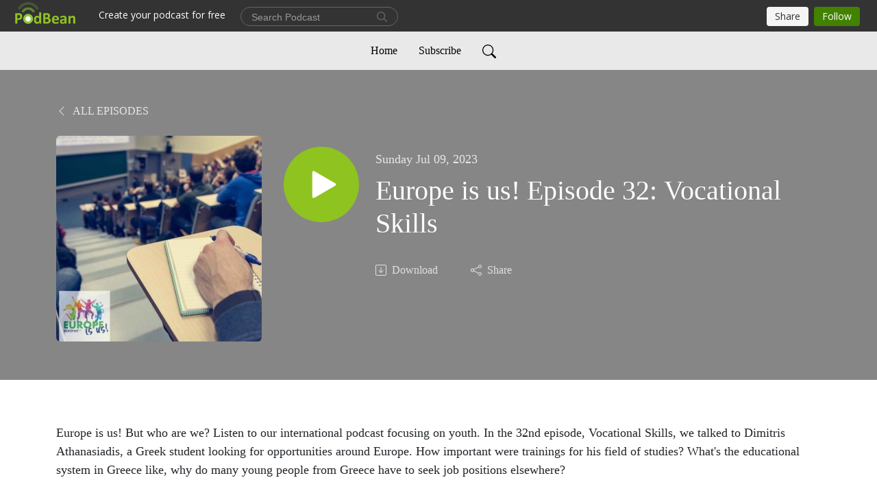

--- FILE ---
content_type: text/html; charset=UTF-8
request_url: https://europeisus.podbean.eu/e/europe-is-us-episode-32-vocational-skills/
body_size: 7110
content:
<!DOCTYPE html>
<html  data-head-attrs=""  lang="en">
<head>
  <meta charset="UTF-8">
  <meta name="viewport" content="width=device-width, initial-scale=1.0">
  <meta name="mobile-web-app-capable" content="yes">
  <meta name="apple-mobile-web-app-status-bar-style" content="black">
  <meta name="theme-color" content="#ffffff">
  <link rel="stylesheet" href="https://cdnjs.cloudflare.com/ajax/libs/twitter-bootstrap/5.0.1/css/bootstrap.min.css" integrity="sha512-Ez0cGzNzHR1tYAv56860NLspgUGuQw16GiOOp/I2LuTmpSK9xDXlgJz3XN4cnpXWDmkNBKXR/VDMTCnAaEooxA==" crossorigin="anonymous" referrerpolicy="no-referrer" />
  <link rel="preconnect" href="https://fonts.googleapis.com">
  <link rel="preconnect" href="https://fonts.gstatic.com" crossorigin>
  <script type="module" crossorigin src="https://s3.eu-central-1.amazonaws.com/fs1.podbean.eu/user-site-dist/assets/index.0732eef0.js"></script>
    <link rel="modulepreload" href="https://s3.eu-central-1.amazonaws.com/fs1.podbean.eu/user-site-dist/assets/vendor.b0e77b61.js">
    <link rel="stylesheet" href="https://s3.eu-central-1.amazonaws.com/fs1.podbean.eu/user-site-dist/assets/index.ecfd7e6c.css">
  <link rel="manifest" href="/user-site/manifest.webmanifest" crossorigin="use-credentials"><title>Europe is us! Episode 32: Vocational Skills | Europe is us!</title><link rel="icon" href="https://www.podbean.com/favicon.ico"><link rel="apple-touch-icon" href="https://www.podbean.com/favicon.ico"><meta property="og:title" content="Europe is us! Episode 32: Vocational Skills | Europe is us!"><meta property="og:image" content="https:///ep-logo/pbblog7573132/Taking_notes_in_auditorium___Bizi88_on_Shutterstock_atcqb4_1200x628.jpg?s=c1a3e3fef86cf2608bfa42668c28b526&amp;e=jpeg"><meta property="og:type" content="article"><meta property="og:url" content="https://europeisus.podbean.eu/e/europe-is-us-episode-32-vocational-skills/"><meta property="og:description" content="Europe is us! But who are we? Listen to our international podcast focusing on youth. In the 32nd episode, Vocational Skills, we talked to Dimitris Athanasiadis, a Greek student looking for opportunities around Europe. How important were trainings for his field of studies? What&#39;s the educational system in Greece like, why do many young people from Greece have to seek job positions elsewhere?
In this episode, you can also hear from Nuno Crato, former Portuguese minister for Education and Science, who presented the number of professional courses students in Portugal, and Daniel David, professor of clinical psychology and psychotherapy at the University of Cluj-Napoca, who explained the importance of not ignoring declarative knowledge.
 
Brought to you by Euranet Plus. Host: Dino Subašić. Photo: Bizi88 on Shutterstock."><meta name="description" content="Europe is us! But who are we? Listen to our international podcast focusing on youth. In the 32nd episode, Vocational Skills, we talked to Dimitris Athanasiadis, a Greek student looking for opportunities around Europe. How important were trainings for his field of studies? What&#39;s the educational system in Greece like, why do many young people from Greece have to seek job positions elsewhere?
In this episode, you can also hear from Nuno Crato, former Portuguese minister for Education and Science, who presented the number of professional courses students in Portugal, and Daniel David, professor of clinical psychology and psychotherapy at the University of Cluj-Napoca, who explained the importance of not ignoring declarative knowledge.
 
Brought to you by Euranet Plus. Host: Dino Subašić. Photo: Bizi88 on Shutterstock."><meta name="twitter:card" content="player"><meta name="twitter:site" content="@podbeancom"><meta name="twitter:url" content="https://europeisus.podbean.eu/e/europe-is-us-episode-32-vocational-skills/"><meta name="twitter:title" content="Europe is us! Episode 32: Vocational Skills | Europe is us!"><meta name="twitter:description" content="Europe is us! But who are we? Listen to our international podcast focusing on youth. In the 32nd episode, Vocational Skills, we talked to Dimitris Athanasiadis, a Greek student looking for opportunities around Europe. How important were trainings for his field of studies? What&#39;s the educational system in Greece like, why do many young people from Greece have to seek job positions elsewhere?
In this episode, you can also hear from Nuno Crato, former Portuguese minister for Education and Science, who presented the number of professional courses students in Portugal, and Daniel David, professor of clinical psychology and psychotherapy at the University of Cluj-Napoca, who explained the importance of not ignoring declarative knowledge.
 
Brought to you by Euranet Plus. Host: Dino Subašić. Photo: Bizi88 on Shutterstock."><meta name="twitter:image" content="https:///ep-logo/pbblog7573132/Taking_notes_in_auditorium___Bizi88_on_Shutterstock_atcqb4_1200x628.jpg?s=c1a3e3fef86cf2608bfa42668c28b526&amp;e=jpeg"><meta name="twitter:player" content="https://www.podbean.eu/player-v2/?i=ga8jy-d4d98d&amp;square=1"><meta name="twitter:player:width" content="420"><meta name="twitter:player:height" content="420"><meta http-equiv="Content-Type" content="text/html; charset=UTF-8"><meta http-equiv="Content-Language" content="en-us"><meta name="generator" content="Podbean 3.2"><meta name="viewport" content="width=device-width, user-scalable=no, initial-scale=1.0, minimum-scale=1.0, maximum-scale=1.0"><meta name="author" content="PodBean Development"><meta name="Copyright" content="PodBean"><meta name="HandheldFriendly" content="True"><meta name="MobileOptimized" content="MobileOptimized"><meta name="robots" content="all"><meta name="twitter:app:id:googleplay" content="com.podbean.app.generic"><meta name="twitter:app:id:ipad" content="1484287462"><meta name="twitter:app:id:iphone" content="1484287462"><meta name="twitter:app:name:googleplay" content="Podbean Biz Podcast App"><meta name="twitter:app:name:ipad" content="Podbean Biz Podcast App"><meta name="twitter:app:name:iphone" content="Podbean Biz Podcast App"><script type="application/ld+json">{"@context":"https://schema.org/","@type":"PodcastEpisode","url":"/e/europe-is-us-episode-32-vocational-skills/","name":"Europe is us! Episode 32: Vocational Skills","datePublished":"2023-07-09","description":"Europe is us! But who are we? Listen to our international podcast focusing on youth. In the 32nd episode, Vocational Skills, we talked to Dimitris Athanasiadis, a Greek student looking for opportunities around Europe. How important were trainings for his field of studies? What's the educational system in Greece like, why do many young people from Greece have to seek job positions elsewhere?\nIn this episode, you can also hear from Nuno Crato, former Portuguese minister for Education and Science, who presented the number of professional courses students in Portugal, and Daniel David, professor of clinical psychology and psychotherapy at the University of Cluj-Napoca, who explained the importance of not ignoring declarative knowledge.\n \nBrought to you by Euranet Plus. Host: Dino Subašić. Photo: Bizi88 on Shutterstock.","associatedMedia":{"@type":"MediaObject","contentUrl":"https://mcdn.podbean.eu/mf/web/hgsmgh/Episode_32_mixdownb1gku.mp3"},"partOfSeries":{"@type":"PodcastSeries","name":"Europe is us!","url":"https://europeisus.podbean.eu"}}</script><link type="application/rss+xml" rel="alternate" href="https://feed.podbean.eu/europeisus/feed.xml" title="Europe is us!"><link rel="canonical" href="https://europeisus.podbean.eu/e/europe-is-us-episode-32-vocational-skills/"><meta name="head:count" content="35"><link rel="modulepreload" crossorigin href="https://s3.eu-central-1.amazonaws.com/fs1.podbean.eu/user-site-dist/assets/episode.77d5b19a.js"><link rel="stylesheet" href="https://s3.eu-central-1.amazonaws.com/fs1.podbean.eu/user-site-dist/assets/episode.6c2b6c39.css"><link rel="modulepreload" crossorigin href="https://s3.eu-central-1.amazonaws.com/fs1.podbean.eu/user-site-dist/assets/HomeHeader.c7bf15cd.js"><link rel="stylesheet" href="https://s3.eu-central-1.amazonaws.com/fs1.podbean.eu/user-site-dist/assets/HomeHeader.1cee7f8d.css"><link rel="modulepreload" crossorigin href="https://s3.eu-central-1.amazonaws.com/fs1.podbean.eu/user-site-dist/assets/HeadEpisode.6d9715e5.js"><link rel="stylesheet" href="https://s3.eu-central-1.amazonaws.com/fs1.podbean.eu/user-site-dist/assets/HeadEpisode.80948527.css">
</head>
<body  data-head-attrs="" >
  <div id="app" data-server-rendered="true"><div class="main-page main-style-light" style="--font:Avenir;--secondaryFont:Avenir;--playerColor:#8fc31f;--playerColorRGB:143,195,31;--homeHeaderTextColor:#000000;--homeHeaderBackgroundColor:#ffffff;--pageHeaderTextColor:#ffffff;--pageHeaderBackgroundColor:#868686;"><!----><div commenttotalcount="0" commenttotalpage="0" loginurl="https://www.podbean.eu/site/user/login?return=https%253A%252F%252Feuropeisus.podbean.eu%252Fe%252Feurope-is-us-episode-32-vocational-skills%252F&amp;rts=b2e3f1a8db3e87c1d15185c9f7b5f728c14a8162" postname="europe-is-us-episode-32-vocational-skills"><div class="theme-elegant episode-detail d-flex flex-column h-100"><!--[--><div class="cc-navigation1 navigation" style="--navigationFontColor:#000000;--navigationBackgroundColor:#e9e9e9;"><nav class="navbar navbar-expand-lg"><div class="container justify-content-center"><div style="" class="nav-item search-icon list-unstyled"><button class="btn bg-transparent d-black d-lg-none border-0 nav-link text-dark px-2" type="button" title="Search"><svg xmlns="http://www.w3.org/2000/svg" width="20" height="20" fill="currentColor" class="bi bi-search" viewbox="0 0 16 16"><path d="M11.742 10.344a6.5 6.5 0 1 0-1.397 1.398h-.001c.03.04.062.078.098.115l3.85 3.85a1 1 0 0 0 1.415-1.414l-3.85-3.85a1.007 1.007 0 0 0-.115-.1zM12 6.5a5.5 5.5 0 1 1-11 0 5.5 5.5 0 0 1 11 0z"></path></svg></button></div><div class="h-search" style="display:none;"><input class="form-control shadow-sm rounded-pill border-0" title="Search" value="" type="text" placeholder="Search"><button type="button" class="btn bg-transparent border-0">Cancel</button></div><button class="navbar-toggler px-2" type="button" title="Navbar toggle" data-bs-toggle="collapse" data-bs-target="#navbarNav" aria-controls="navbarNav" aria-expanded="false" aria-label="Toggle navigation"><svg xmlns="http://www.w3.org/2000/svg" width="28" height="28" fill="currentColor" class="bi bi-list" viewbox="0 0 16 16"><path fill-rule="evenodd" d="M2.5 12a.5.5 0 0 1 .5-.5h10a.5.5 0 0 1 0 1H3a.5.5 0 0 1-.5-.5zm0-4a.5.5 0 0 1 .5-.5h10a.5.5 0 0 1 0 1H3a.5.5 0 0 1-.5-.5zm0-4a.5.5 0 0 1 .5-.5h10a.5.5 0 0 1 0 1H3a.5.5 0 0 1-.5-.5z"></path></svg></button><div class="collapse navbar-collapse" id="navbarNav"><ul class="navbar-nav" style=""><!--[--><li class="nav-item"><!--[--><a href="/" class="nav-link"><!--[-->Home<!--]--></a><!--]--></li><li class="nav-item"><!--[--><a target="_blank" rel="noopener noreferrer" class="nav-link" active-class="active" href="https://www.podbean.eu/site/podcatcher/index/blog/ApE9z2TApCl8"><!--[-->Subscribe<!--]--></a><!--]--></li><!--]--><!--[--><li style="" class="nav-item search-icon"><button class="btn bg-transparent border-0 nav-link" type="button" title="Search"><svg xmlns="http://www.w3.org/2000/svg" width="20" height="20" fill="currentColor" class="bi bi-search" viewbox="0 0 16 16"><path d="M11.742 10.344a6.5 6.5 0 1 0-1.397 1.398h-.001c.03.04.062.078.098.115l3.85 3.85a1 1 0 0 0 1.415-1.414l-3.85-3.85a1.007 1.007 0 0 0-.115-.1zM12 6.5a5.5 5.5 0 1 1-11 0 5.5 5.5 0 0 1 11 0z"></path></svg></button></li><!--]--></ul></div></div></nav></div><!----><!--]--><div class="common-content flex-shrink-0"><!--[--><!----><div class="episode-detail-top pt-5 pb-5"><div class="container"><nav><ol class="breadcrumb"><li class="breadcrumb-item"><a href="/" class="text-uppercase fw-light"><!--[--><svg xmlns="http://www.w3.org/2000/svg" width="16" height="16" fill="currentColor" class="bi bi-chevron-left" viewbox="0 0 16 16"><path fill-rule="evenodd" d="M11.354 1.646a.5.5 0 0 1 0 .708L5.707 8l5.647 5.646a.5.5 0 0 1-.708.708l-6-6a.5.5 0 0 1 0-.708l6-6a.5.5 0 0 1 .708 0z"></path></svg> All Episodes<!--]--></a></li></ol></nav><div class="episode-content"><div class="border-0 d-md-flex mt-4 mb-2 list"><img class="me-md-3 episode-logo" alt="Europe is us! Episode 32: Vocational Skills" src="https://s3.eu-central-1.amazonaws.com/imglogo.podbean.eu/ep-logo/pbblog7573132/Taking_notes_in_auditorium___Bizi88_on_Shutterstock_atcqb4_300x300.jpeg" loading="lazy"><div class="card-body position-relative d-flex pt-4"><button class="btn btn-link rounded-circle play-button me-4" type="button" title="Play Europe is us! Episode 32: Vocational Skills"><svg t="1622017593702" class="icon icon-play text-white" fill="currentColor" viewbox="0 0 1024 1024" version="1.1" xmlns="http://www.w3.org/2000/svg" p-id="12170" width="30" height="30"><path d="M844.704269 475.730473L222.284513 116.380385a43.342807 43.342807 0 0 0-65.025048 37.548353v718.692951a43.335582 43.335582 0 0 0 65.025048 37.541128l622.412531-359.342864a43.357257 43.357257 0 0 0 0.007225-75.08948z" fill="" p-id="12171"></path></svg></button><div><p class="e-date pt-1 mb-2"><!----><span class="episode-date">Sunday Jul 09, 2023</span></p><h1 class="card-title e-title text-three-line fs-50">Europe is us! Episode 32: Vocational Skills</h1><div class="cc-post-toolbar pt-4"><ul class="list-unstyled d-flex mb-0 row gx-5 p-0"><!----><li class="col-auto"><a class="border-0 p-0 bg-transparent row gx-1 align-items-center" href="https://www.podbean.eu/media/share/pb-ga8jy-d4d98d?download=1" target="_blank" title="Download"><svg xmlns="http://www.w3.org/2000/svg" width="16" height="16" fill="currentColor" class="bi bi-arrow-down-square col-auto" viewbox="0 0 16 16"><path fill-rule="evenodd" d="M15 2a1 1 0 0 0-1-1H2a1 1 0 0 0-1 1v12a1 1 0 0 0 1 1h12a1 1 0 0 0 1-1V2zM0 2a2 2 0 0 1 2-2h12a2 2 0 0 1 2 2v12a2 2 0 0 1-2 2H2a2 2 0 0 1-2-2V2zm8.5 2.5a.5.5 0 0 0-1 0v5.793L5.354 8.146a.5.5 0 1 0-.708.708l3 3a.5.5 0 0 0 .708 0l3-3a.5.5 0 0 0-.708-.708L8.5 10.293V4.5z"></path></svg><span class="text-gray col-auto item-name">Download</span><!----></a></li><li class="col-auto"><button class="border-0 p-0 bg-transparent row gx-1 align-items-center" title="Share" data-bs-toggle="modal" data-bs-target="#shareModal"><svg xmlns="http://www.w3.org/2000/svg" width="16" height="16" fill="currentColor" class="bi bi-share col-auto" viewbox="0 0 16 16"><path d="M13.5 1a1.5 1.5 0 1 0 0 3 1.5 1.5 0 0 0 0-3zM11 2.5a2.5 2.5 0 1 1 .603 1.628l-6.718 3.12a2.499 2.499 0 0 1 0 1.504l6.718 3.12a2.5 2.5 0 1 1-.488.876l-6.718-3.12a2.5 2.5 0 1 1 0-3.256l6.718-3.12A2.5 2.5 0 0 1 11 2.5zm-8.5 4a1.5 1.5 0 1 0 0 3 1.5 1.5 0 0 0 0-3zm11 5.5a1.5 1.5 0 1 0 0 3 1.5 1.5 0 0 0 0-3z"></path></svg><span class="text-gray item-name col-auto">Share</span></button></li></ul></div></div></div></div></div></div></div><!--]--><div class="episode-detail-bottom container"><div class="episode-content"><div class="border-0 d-flex  list"><div class="card-body mt-5 ps-0"><p class="e-description card-text mb-5 text-dark"><p>Europe is us! But who are we? Listen to our international podcast focusing on youth. In the 32nd episode, Vocational Skills, we talked to Dimitris Athanasiadis, a Greek student looking for opportunities around Europe. How important were trainings for his field of studies? What's the educational system in Greece like, why do many young people from Greece have to seek job positions elsewhere?</p>
<p><br />In this episode, you can also hear from Nuno Crato, former Portuguese minister for Education and Science, who presented the number of professional courses students in Portugal, and Daniel David, professor of clinical psychology and psychotherapy at the University of Cluj-Napoca, who explained the importance of not ignoring declarative knowledge.</p>
<p> </p>
<p>Brought to you by Euranet Plus. Host: Dino Subašić. Photo: Bizi88 on Shutterstock.</p></p></div></div></div><div class="pb-2"><!----></div></div></div><!--[--><footer class="cc-footer2 footer mt-auto" style="--footerFontColor:#ffffff;--footerBackgroundColor:#000000;"><div class="container text-center"><ul class="row gx-4 social-icon-content list-unstyled d-flex justify-content-center mb-0"><!----><!----><!----><!----><!----></ul><div class="right-content"><p class="mb-0 pt-3">Copyright 2022 All rights reserved.</p><p class="by">Podcast Powered By <a href="https://www.podbean.com" target="_blank" rel="noopener noreferrer">Podbean</a></p></div></div></footer><div class="after-footer"></div><!----><!--]--></div></div><!----><!----><!----><div style="display:none;">Version: 20241125</div></div></div>

<script>window.__INITIAL_STATE__="{\"store\":{\"baseInfo\":{\"podcastTitle\":\"Europe is us!\",\"slug\":\"europeisus\",\"podcastDescription\":\"Europe is us! An international podcast focusing on youth. Brought to you by Euranet Plus. Host: Dino Subašić.\",\"podcastLogo\":\"https:\u002F\u002Fs3.eu-central-1.amazonaws.com\u002Fimglogo.podbean.eu\u002Fimage-logo\u002F7573132\u002Fimgonline-com-ua-resize-NOi8zCsP1W7r8Z_2vbkkw.jpg\",\"podcastShareLogo\":\"https:\u002F\u002F\u002Fimage-logo\u002F7573132\u002Fimgonline-com-ua-resize-NOi8zCsP1W7r8Z_2vbkkw_1200x628.jpg?s=8295454c82973b7d1b270289de44f06e&e=jpg\",\"podcastUrl\":\"https:\u002F\u002Feuropeisus.podbean.eu\",\"podcastCanSearched\":true,\"feedUrl\":\"https:\u002F\u002Ffeed.podbean.eu\u002Feuropeisus\u002Ffeed.xml\",\"theme\":\"elegant\",\"podcastDeepLink\":\"https:\u002F\u002Fwww.podbean.eu\u002Fpw\u002Fpbblog-2bfud-738e8c?from=usersite\",\"removePodbeanBranding\":\"no\",\"brandingLogo\":null,\"timeZone\":{\"timeZoneId\":33,\"gmtAdjustment\":\"GMT+01:00\",\"useDaylightTime\":1,\"value\":1,\"text\":\"(GMT+01:00) Brussels, Copenhagen, Madrid, Paris\",\"daylightStartTime\":\"Second Sunday Of March +2 Hours\",\"daylightEndTime\":\"First Sunday Of November +2 Hours\",\"timezone\":\"Europe\u002FBrussels\"},\"podcastDownloads\":null,\"totalEpisodes\":61,\"showComments\":false,\"iOSAppDownloadLink\":null,\"customizeCssUrl\":null,\"androidAppDownloadLink\":null,\"showPostShare\":true,\"showLike\":false,\"author\":\"Euranet Plus\",\"enableEngagementStats\":true,\"shareEmbedLink\":\"https:\u002F\u002Fadmin5.podbean.eu\u002Fembed.html?id=pbblog-2bfud-738e8c-playlist\",\"language\":\"en\",\"sensitivitySessionExpireTime\":3600,\"podcastApps\":[{\"name\":\"Apple Podcasts\",\"link\":\"https:\u002F\u002Fpodcasts.apple.com\u002Fus\u002Fpodcast\u002Feurope-is-us\u002Fid1611804168\",\"image\":\"https:\u002F\u002Fs3.eu-central-1.amazonaws.com\u002Ffs1.podbean.eu\u002Fsite\u002Fimages\u002Fadmin5\u002Fapple-podcast.png\",\"title\":null},{\"name\":\"Podbean App\",\"link\":\"https:\u002F\u002Fwww.podbean.eu\u002Fpw\u002Fpbblog-2bfud-738e8c?from=usersite\",\"image\":\"https:\u002F\u002Fs3.eu-central-1.amazonaws.com\u002Ffs1.podbean.eu\u002Fsite\u002Fimages\u002Fadmin5\u002Fpodbean-app.png\",\"title\":null},{\"name\":\"Spotify\",\"link\":\"https:\u002F\u002Fopen.spotify.com\u002Fshow\u002F6yJQchjXAFnlFOYuDcC2AU\",\"image\":\"https:\u002F\u002Fs3.eu-central-1.amazonaws.com\u002Ffs1.podbean.eu\u002Fsite\u002Fimages\u002Fadmin5\u002Fspotify.png\",\"title\":null},{\"name\":\"TuneIn + Alexa\",\"link\":\"https:\u002F\u002Ftunein.com\u002Fpodcasts\u002FArts--Culture-Podcasts\u002FEurope-is-us-p1636474\u002F\",\"image\":\"https:\u002F\u002Fs3.eu-central-1.amazonaws.com\u002Ffs1.podbean.eu\u002Fsite\u002Fimages\u002Fadmin5\u002Ftunein.png\",\"title\":null}],\"components\":{\"base\":[{\"id\":\"MainStyle\",\"val\":\"light\"},{\"id\":\"Font\",\"val\":\"Avenir\"},{\"id\":\"SecondaryFont\",\"val\":\"Avenir\"},{\"id\":\"PlayerColor\",\"val\":\"#8fc31f\"},{\"id\":\"PlayerStyle\",\"val\":\"player1\"},{\"id\":\"PlayerWave\",\"val\":\"show\"},{\"id\":\"Favicon\",\"val\":null},{\"id\":\"CookiesNotice\",\"val\":\"hide\"},{\"id\":\"CookiesNoticeContent\",\"val\":\"\u003Ch4\u003ECookies Notice\u003C\u002Fh4\u003E\u003Cp\u003EThis website uses cookies to improve your experience while you navigate through the website. By using our website you agree to our use of cookies.\u003C\u002Fp\u003E\"}],\"home-header\":[{\"id\":\"HomeHeaderTextColor\",\"val\":\"#000000\"},{\"id\":\"HomeHeaderBackgroundColor\",\"val\":\"#ffffff\"}],\"page-header\":[{\"id\":\"PageHeaderTextColor\",\"val\":\"#ffffff\"},{\"id\":\"PageHeaderBackgroundColor\",\"val\":\"#868686\"}],\"episode-list\":[{\"id\":\"EpisodeListType\",\"val\":\"list\"},{\"id\":\"EpisodesPerPage\",\"val\":80},{\"id\":\"EpisodeStats\",\"val\":\"hide\"}],\"navigation\":[{\"id\":\"NavigationFontColor\",\"val\":\"#000000\"},{\"id\":\"NavigationBackgroundColor\",\"val\":\"#e9e9e9\"},{\"id\":\"NavigationSearch\",\"val\":\"show\"},{\"id\":\"NavigationLinks\",\"val\":[{\"id\":\"Home\",\"type\":\"Link\",\"value\":\"\u002F\",\"text\":\"Home\",\"subitems\":[]},{\"id\":\"Subscribe\",\"type\":\"Link\",\"value\":\"https:\u002F\u002Fwww.podbean.eu\u002Fsite\u002Fpodcatcher\u002Findex\u002Fblog\u002FApE9z2TApCl8\",\"text\":\"Subscribe\",\"subitems\":[]}]}],\"footer\":[{\"id\":\"FooterType\",\"val\":\"Footer2\"},{\"id\":\"FooterFontColor\",\"val\":\"#ffffff\"},{\"id\":\"FooterBackgroundColor\",\"val\":\"#000000\"},{\"id\":\"FooterCopyright\",\"val\":\"Copyright 2022 All rights reserved.\"},{\"id\":\"SocialMediaLinks\",\"val\":{\"facebook_username\":\"\",\"twitter_username\":\"\",\"instagram_username\":\"\",\"youtube_username\":\"\",\"linkedin_username\":\"\"}}],\"customize-container1\":[],\"customize-container2\":[{\"id\":\"ComponentImageText-1\",\"val\":{\"ComponentFontColor\":\"#000000\",\"ComponentBackgroundColor\":\"#f2f2f2\",\"ComponentImage\":\"https:\u002F\u002Fmcdn.podbean.eu\u002Fmf\u002Fweb\u002Fx6u8ai\u002FEURANET-2021-182_Europe_Is_Us_rz.jpg\",\"ComponentContent\":\"\u003Cdiv style=\\\"text-align: center;\\\"\u003E\\n\u003Ch2\u003EEurope is us!\u003C\u002Fh2\u003E\\n\u003Cp\u003EAn international podcast focusing on youth brought to you by Euranet Plus. Host: Dino Subašić.\u003C\u002Fp\u003E\\n\u003C\u002Fdiv\u003E\"}}]},\"allLinks\":[],\"mainStylesDefaultSettings\":null,\"defaultCustomizeComponents\":null,\"scripts\":[],\"metas\":null,\"appConfig\":{\"package\":\"com.podbean.app.generic\",\"app_store_id\":1484287462,\"app_name\":\"Podbean Biz Podcast App\",\"scheme\":\"enterprise-podbean-com\"},\"customizeCss\":null,\"canEditCss\":null,\"enableJsCodeInCustomizeContent\":false,\"enabledIframeCodeInCustomizeContent\":true,\"sectionMaxCount\":10,\"enableEditorLink\":true,\"enableEditCookiesNotice\":true,\"siteRedirectToFeed\":false,\"podcatcherRssUrl\":null,\"showFeed\":true,\"showTopBar\":true,\"enableWebSiteLike\":false,\"organizationName\":\"Euranet Plus\",\"organizationPageLink\":\"https:\u002F\u002Fwww.podbean.eu\u002Fpodcast-network\u002FEuranetPlus\"},\"backToListUrl\":\"\u002F\",\"tinymceLoaded\":false,\"listEpisodes\":[],\"userLikedEpisodes\":[],\"userLikeCheckedEpisodes\":[],\"topBarIframeLoaded\":false,\"listTotalCount\":0,\"listTotalPage\":0,\"listPage\":0,\"listType\":\"all\",\"listValue\":\"\",\"listName\":\"\",\"pageLoading\":false,\"apiBaseUrl\":\"https:\u002F\u002Feuropeisus.podbean.eu\",\"apiCommonParams\":{\"t\":\"696989d0\",\"clientSignature\":\"d3a39034ee62bb752dbef36977d7924a\",\"u\":null,\"customizing\":null},\"apiCommonHeaders\":{},\"comments\":[],\"commentsTotalCount\":null,\"commentsTotalPage\":null,\"commentsPage\":null,\"commentEpisodeId\":null,\"episode\":{\"id\":\"pb13949325\",\"idTag\":\"ga8jy\",\"title\":\"Europe is us! Episode 32: Vocational Skills\",\"logo\":\"https:\u002F\u002Fs3.eu-central-1.amazonaws.com\u002Fimglogo.podbean.eu\u002Fep-logo\u002Fpbblog7573132\u002FTaking_notes_in_auditorium___Bizi88_on_Shutterstock_atcqb4_300x300.jpeg\",\"shareLogo\":\"https:\u002F\u002F\u002Fep-logo\u002Fpbblog7573132\u002FTaking_notes_in_auditorium___Bizi88_on_Shutterstock_atcqb4_1200x628.jpg?s=c1a3e3fef86cf2608bfa42668c28b526&e=jpeg\",\"largeLogo\":\"https:\u002F\u002Fs3.eu-central-1.amazonaws.com\u002Fimglogo.podbean.eu\u002Fep-logo\u002Fpbblog7573132\u002FTaking_notes_in_auditorium___Bizi88_on_Shutterstock_atcqb4.jpeg\",\"previewContent\":null,\"content\":\"\u003Cp\u003EEurope is us! But who are we? Listen to our international podcast focusing on youth. In the 32nd episode, Vocational Skills, we talked to Dimitris Athanasiadis, a Greek student looking for opportunities around Europe. How important were trainings for his field of studies? What's the educational system in Greece like, why do many young people from Greece have to seek job positions elsewhere?\u003C\u002Fp\u003E\\n\u003Cp\u003E\u003Cbr \u002F\u003EIn this episode, you can also hear from Nuno Crato, former Portuguese minister for Education and Science, who presented the number of professional courses students in Portugal, and Daniel David, professor of clinical psychology and psychotherapy at the University of Cluj-Napoca, who explained the importance of not ignoring declarative knowledge.\u003C\u002Fp\u003E\\n\u003Cp\u003E \u003C\u002Fp\u003E\\n\u003Cp\u003EBrought to you by Euranet Plus. Host: Dino Subašić. Photo: Bizi88 on Shutterstock.\u003C\u002Fp\u003E\",\"publishTimestamp\":1688907722,\"duration\":1126,\"mediaUrl\":\"https:\u002F\u002Fmcdn.podbean.eu\u002Fmf\u002Fweb\u002Fhgsmgh\u002FEpisode_32_mixdownb1gku.mp3\",\"mediaType\":\"audio\u002Fmpeg\",\"shareLink\":\"https:\u002F\u002Fadmin5.podbean.eu\u002Fembed.html?id=pb-ga8jy-d4d98d\",\"likedCount\":null,\"deepLink\":\"https:\u002F\u002Fwww.podbean.eu\u002Few\u002Fpb-ga8jy-d4d98d\",\"transcriptUrl\":null,\"permalink\":\"\u002Fe\u002Feurope-is-us-episode-32-vocational-skills\u002F\",\"downloadLink\":\"https:\u002F\u002Fwww.podbean.eu\u002Fmedia\u002Fshare\u002Fpb-ga8jy-d4d98d?download=1\",\"fallbackResource\":null,\"fallbackResourceMimetype\":null,\"downloadCount\":0,\"status\":\"publish\",\"hasMoreContent\":false,\"chaptersUrl\":null,\"explicit\":false},\"episodeShareLink\":null,\"deepLink\":\"https:\u002F\u002Fwww.podbean.eu\u002Few\u002Fpb-ga8jy-d4d98d\",\"playlist\":{\"episodes\":[],\"current\":0,\"start\":0,\"stop\":0,\"playing\":true,\"playerLoading\":true,\"playbackRate\":1,\"playbackRateIndex\":1},\"toasts\":[],\"confirm\":null,\"customizeEditorFormZIndex\":999,\"lastRequestTime\":null,\"validateChangesOnBeforeunload\":true,\"windowWidth\":1000,\"VITE_FS1_CDN_URL_PREFIX\":\"https:\u002F\u002Fpbcdn1.podbean.com\u002Ffs1\",\"reloadStats\":false,\"userIdEncrypted\":null,\"userProfilePicture\":null,\"username\":null,\"isVerified\":false,\"loadUserInfo\":false,\"loginUrl\":null,\"recaptchaV3Loaded\":false,\"recaptchaV2Loaded\":false,\"likesLoaded\":false,\"commentLikeMap\":{},\"commentOffset\":0},\"episode\":{\"id\":\"pb13949325\",\"idTag\":\"ga8jy\",\"title\":\"Europe is us! Episode 32: Vocational Skills\",\"logo\":\"https:\u002F\u002Fs3.eu-central-1.amazonaws.com\u002Fimglogo.podbean.eu\u002Fep-logo\u002Fpbblog7573132\u002FTaking_notes_in_auditorium___Bizi88_on_Shutterstock_atcqb4_300x300.jpeg\",\"shareLogo\":\"https:\u002F\u002F\u002Fep-logo\u002Fpbblog7573132\u002FTaking_notes_in_auditorium___Bizi88_on_Shutterstock_atcqb4_1200x628.jpg?s=c1a3e3fef86cf2608bfa42668c28b526&e=jpeg\",\"largeLogo\":\"https:\u002F\u002Fs3.eu-central-1.amazonaws.com\u002Fimglogo.podbean.eu\u002Fep-logo\u002Fpbblog7573132\u002FTaking_notes_in_auditorium___Bizi88_on_Shutterstock_atcqb4.jpeg\",\"previewContent\":null,\"content\":\"\u003Cp\u003EEurope is us! But who are we? Listen to our international podcast focusing on youth. In the 32nd episode, Vocational Skills, we talked to Dimitris Athanasiadis, a Greek student looking for opportunities around Europe. How important were trainings for his field of studies? What's the educational system in Greece like, why do many young people from Greece have to seek job positions elsewhere?\u003C\u002Fp\u003E\\n\u003Cp\u003E\u003Cbr \u002F\u003EIn this episode, you can also hear from Nuno Crato, former Portuguese minister for Education and Science, who presented the number of professional courses students in Portugal, and Daniel David, professor of clinical psychology and psychotherapy at the University of Cluj-Napoca, who explained the importance of not ignoring declarative knowledge.\u003C\u002Fp\u003E\\n\u003Cp\u003E \u003C\u002Fp\u003E\\n\u003Cp\u003EBrought to you by Euranet Plus. Host: Dino Subašić. Photo: Bizi88 on Shutterstock.\u003C\u002Fp\u003E\",\"publishTimestamp\":1688907722,\"duration\":1126,\"mediaUrl\":\"https:\u002F\u002Fmcdn.podbean.eu\u002Fmf\u002Fweb\u002Fhgsmgh\u002FEpisode_32_mixdownb1gku.mp3\",\"mediaType\":\"audio\u002Fmpeg\",\"shareLink\":\"https:\u002F\u002Fadmin5.podbean.eu\u002Fembed.html?id=pb-ga8jy-d4d98d\",\"likedCount\":null,\"deepLink\":\"https:\u002F\u002Fwww.podbean.eu\u002Few\u002Fpb-ga8jy-d4d98d\",\"transcriptUrl\":null,\"permalink\":\"\u002Fe\u002Feurope-is-us-episode-32-vocational-skills\u002F\",\"downloadLink\":\"https:\u002F\u002Fwww.podbean.eu\u002Fmedia\u002Fshare\u002Fpb-ga8jy-d4d98d?download=1\",\"fallbackResource\":null,\"fallbackResourceMimetype\":null,\"downloadCount\":0,\"status\":\"publish\",\"hasMoreContent\":false,\"chaptersUrl\":null,\"explicit\":false},\"comments\":[],\"commentTotalCount\":0,\"commentTotalPage\":0,\"loginUrl\":\"https:\u002F\u002Fwww.podbean.eu\u002Fsite\u002Fuser\u002Flogin?return=https%253A%252F%252Feuropeisus.podbean.eu%252Fe%252Feurope-is-us-episode-32-vocational-skills%252F&rts=b2e3f1a8db3e87c1d15185c9f7b5f728c14a8162\"}"</script>
  
  <script src="https://cdnjs.cloudflare.com/ajax/libs/bootstrap/5.0.2/js/bootstrap.bundle.min.js" integrity="sha512-72WD92hLs7T5FAXn3vkNZflWG6pglUDDpm87TeQmfSg8KnrymL2G30R7as4FmTwhgu9H7eSzDCX3mjitSecKnw==" crossorigin="anonymous" referrerpolicy="no-referrer"></script>
</body>
</html>


--- FILE ---
content_type: text/css
request_url: https://s3.eu-central-1.amazonaws.com/fs1.podbean.eu/user-site-dist/assets/index.ecfd7e6c.css
body_size: 108544
content:
@charset "UTF-8";:root{--prism-scheme: light;--prism-foreground: #6e6e6e;--prism-background: #f4f4f4;--prism-comment: #a8a8a8;--prism-string: #555555;--prism-literal: #333333;--prism-keyword: #000000;--prism-function: #4f4f4f;--prism-deleted: #333333;--prism-class: #333333;--prism-builtin: #757575;--prism-property: #333333;--prism-namespace: #4f4f4f;--prism-punctuation: #ababab;--prism-decorator: var(--prism-class);--prism-operator: var(--prism-punctuation);--prism-number: var(--prism-literal);--prism-boolean: var(--prism-literal);--prism-variable: var(--prism-literal);--prism-constant: var(--prism-literal);--prism-symbol: var(--prism-literal);--prism-interpolation: var(--prism-literal);--prism-selector: var(--prism-keyword);--prism-keyword-control: var(--prism-keyword);--prism-regex: var(--prism-string);--prism-json-property: var(--prism-property);--prism-inline-background: var(--prism-background);--prism-comment-style: italic;--prism-url-decoration: underline;--prism-line-number: #a5a5a5;--prism-line-number-gutter: #333333;--prism-line-highlight-background: #eeeeee;--prism-selection-background: #aaaaaa;--prism-marker-color: var(--prism-foreground);--prism-marker-opacity: .4;--prism-marker-font-size: .8em;--prism-font-size: 1em;--prism-line-height: 1.5em;--prism-font-family: monospace;--prism-inline-font-size: var(--prism-font-size);--prism-block-font-size: var(--prism-font-size);--prism-tab-size: 2;--prism-block-padding-x: 1em;--prism-block-padding-y: 1em;--prism-block-margin-x: 0;--prism-block-margin-y: .5em;--prism-block-radius: .3em;--prism-inline-padding-x: .3em;--prism-inline-padding-y: .1em;--prism-inline-radius: .3em}div[class*=language-],pre[class*=language-],code[class*=language-]{font-size:var(--prism-font-size);font-family:var(--prism-font-family);direction:ltr;text-align:left;white-space:pre;word-spacing:normal;word-break:normal;line-height:var(--prism-line-height);-moz-tab-size:var(--prism-tab-size);-o-tab-size:var(--prism-tab-size);tab-size:var(--prism-tab-size);-webkit-hyphens:none;-moz-hyphens:none;-ms-hyphens:none;hyphens:none;color:var(--prism-foreground)!important}div[class*=language-],pre[class*=language-]{font-size:var(--prism-block-font-size);padding:var(--prism-block-padding-y) var(--prism-block-padding-x);margin:var(--prism-block-margin-y) var(--prism-block-margin-x);border-radius:var(--prism-block-radius);overflow:auto;background:var(--prism-background)}:not(pre)>code[class*=language-]{font-size:var(--prism-inline-font-size);padding:var(--prism-inline-padding-y) var(--prism-inline-padding-x);border-radius:var(--prism-inline-radius);background:var(--prism-inline-background)}pre[class*=language-]::selection,pre[class*=language-] ::selection,code[class*=language-]::selection,code[class*=language-] ::selection,pre[class*=language-]::-moz-selection,pre[class*=language-] ::-moz-selection,code[class*=language-]::-moz-selection,code[class*=language-] ::-moz-selection{background:var(--prism-selection-background)}.token.comment,.token.prolog,.token.doctype,.token.cdata{color:var(--prism-comment);font-style:var(--prism-comment-style)}.token.namespace{color:var(--prism-namespace)}.token.interpolation{color:var(--prism-interpolation)}.token.string{color:var(--prism-string)}.token.punctuation{color:var(--prism-punctuation)}.token.operator{color:var(--prism-operator)}.token.keyword.module,.token.keyword.control-flow{color:var(--prism-keyword-control)}.token.url,.token.symbol,.token.inserted{color:var(--prism-symbol)}.token.constant{color:var(--prism-constant)}.token.string.url{text-decoration:var(--prism-url-decoration)}.token.boolean,.language-json .token.boolean{color:var(--prism-boolean)}.token.number,.language-json .token.number{color:var(--prism-number)}.token.variable{color:var(--prism-variable)}.token.keyword{color:var(--prism-keyword)}.token.atrule,.token.attr-value,.token.selector{color:var(--prism-selector)}.token.function{color:var(--prism-function)}.token.deleted{color:var(--prism-deleted)}.token.important,.token.bold{font-weight:bold}.token.italic{font-style:italic}.token.class-name{color:var(--prism-class)}.token.tag,.token.builtin{color:var(--prism-builtin)}.token.attr-name,.token.property,.token.entity{color:var(--prism-property)}.language-json .token.property{color:var(--prism-json-property)}.token.regex{color:var(--prism-regex)}.token.decorator,.token.annotation{color:var(--prism-decorator)}.line-numbers .line-numbers-rows{border-right-color:var(--prism-line-number)}.line-numbers-rows>span:before{color:var(--prism-line-number-gutter)}.line-highlight{background:var(--prism-line-highlight-background)}:root{--prism-font-family: "Input Mono", monospace}html:not(.dark){--prism-foreground: #393a34;--prism-background: #fbfbfb;--prism-comment: #8e8f8e;--prism-string: #a1644c;--prism-literal: #3a9c9b;--prism-keyword: #248358;--prism-function: #7e8a42;--prism-deleted: #a14f55;--prism-class: #2b91af;--prism-builtin: #a52727;--prism-property: #ad502b;--prism-namespace: #c96880;--prism-punctuation: #8e8f8b;--prism-decorator: #bd8f8f;--prism-json-property: #698c96}html.dark{--prism-scheme: dark;--prism-foreground: #d4cfbf;--prism-background: #1e1e1e;--prism-comment: #758575;--prism-string: #ce9178;--prism-literal: #4fb09d;--prism-keyword: #4d9375;--prism-function: #c2c275;--prism-deleted: #a14f55;--prism-class: #5ebaa8;--prism-builtin: #cb7676;--prism-property: #dd8e6e;--prism-namespace: #c96880;--prism-punctuation: #d4d4d4;--prism-decorator: #bd8f8f;--prism-regex: #ab5e3f;--prism-json-property: #6b8b9e;--prism-line-number: #888888;--prism-line-number-gutter: #eeeeee;--prism-line-highlight-background: #444444;--prism-selection-background: #444444}@keyframes scale{30%{-webkit-transform:scale(.1);transform:scale(.1)}to{-webkit-transform:scale(1);transform:scale(1)}}.main-page,html,body,#app{height:100%;margin:0;padding:0}.main-page>div:nth-of-type(1){height:100%}blockquote{padding:0 0 0 15px;margin:0 0 20px 15px;border-left:5px solid #eee}blockquote p{font-size:14px;opacity:.7}.navbar{transition:all .35s}.navigation-transparent:not(.scrolled) .navbar{background-color:transparent!important}.navigation-transparent .navigation{position:fixed;width:100%;right:0;left:0;z-index:199}#nprogress{pointer-events:none}#nprogress .bar{background-color:#8fc31f;position:fixed;z-index:1031;top:46px;left:0;width:100%;height:4px}html,body,#app{height:100%;min-height:100%}.clearfix:after{display:block;clear:both;content:""}.object-fit-cover{object-fit:cover}.text-gray{color:#838383!important}.bg-black{background-color:#000}.fs-50{font-size:3.125rem}.fs-46{font-size:2.875rem}.fs-30{font-size:1.875rem}.fs-18{font-size:1.125rem}.fs-14{font-size:.875rem!important}.fs-13{font-size:.813rem!important}.fs-12{font-size:.75rem}a:focus-visible{outline:unset;outline-offset:unset}.btn:focus-visible{outline:unset;outline-offset:unset}button:focus{box-shadow:none!important}.form-select:focus,.form-control:focus{box-shadow:0 0 0 .05rem #0d6efd40}input::-webkit-input-placeholder{color:#959595!important}input:-moz-placeholder{color:#959595!important}input::-moz-placeholder{color:#959595!important}input:-ms-input-placeholder{color:#959595!important}.text-error{font-size:13px;color:#ff3c00;padding-top:4px}.cc-scroll-bar::-webkit-scrollbar{width:3px;background:#d8d8d8}.cc-scroll-bar::-webkit-scrollbar-thumb{background-color:#c7c7c7}.transition-group-enter-active,.transition-group-leave-active{transition:all 1s ease}.transition-group-move{transition:transform .8s ease}.transition-group-enter-from,.transition-group-leave-to{opacity:0;transform:translateY(30px)}.text-two-line{overflow:hidden;text-overflow:ellipsis;display:-webkit-box;-webkit-line-clamp:2;-webkit-box-orient:vertical}.text-three-line{overflow:hidden;text-overflow:ellipsis;display:-webkit-box;-webkit-line-clamp:3;-webkit-box-orient:vertical}.text-four-line{overflow:hidden;text-overflow:ellipsis;display:-webkit-box;-webkit-line-clamp:4;-webkit-box-orient:vertical}.text-six-line{overflow:hidden;text-overflow:ellipsis;display:-webkit-box;-webkit-line-clamp:6;-webkit-box-orient:vertical}.cc-comments{margin-top:0}.cc-comments .content{min-height:300px}.cc-comments .comment-title{font-size:30px;font-weight:bolder}.cc-comments .user-logo{width:50px;min-width:50px;height:50px;min-height:50px;text-align:center;border:1px solid #e3e3e3}.cc-comments .reply-user-logo{width:35px;min-width:35px;height:35px;min-height:35px}.cc-comments textarea{font-size:14px;border:1px solid #909090}.cc-comments .form-control:focus{border-color:#000}.cc-comments .form-select:focus,.cc-comments .form-control:focus{box-shadow:0 0 0 .05rem #00000040}.cc-comments .comment-input-area{margin-top:35px}.cc-comments .comment-input-area .right-commentbox{padding-bottom:15px;border-bottom:1px solid #f5f5f5}.cc-comments .comment-input-area .right-commentbox .emoji-button{width:22px;height:22px;min-height:22px;min-width:22px;line-height:1;margin-top:-1px}.cc-comments .comment-input-area .right-commentbox .emoji-button:hover{opacity:.8}.cc-comments .right-btn-group .btn{font-size:15px;border-radius:25px;padding:4px 12px}.cc-comments .right-btn-group .btn-cancel:hover,.cc-comments .right-btn-group .btn-cancel:focus{opacity:.8}.cc-comments .right-btn-group .btn-commemt{color:#909090;background-color:#f2f2f2}.cc-comments .right-btn-group .btn-commemt.active{color:#fff;background-color:#0d6efd}.cc-comments .right-btn-group .btn-commemt.active:hover,.cc-comments .right-btn-group .btn-commemt.active:focus{background-color:#0b5ed7}.cc-comments .show-emojis{max-width:370px;overflow-y:auto}.cc-comments .show-emojis .grid span{cursor:pointer;width:26px;height:26px;line-height:26px;display:inline-block;text-align:center;padding:0!important;margin:3px;font-size:20px;border:1px solid #ffffff;border-radius:4px}.cc-comments .show-emojis .grid span:hover{border:1px solid #e4e4e4}.cc-comments .cc-comment-item{margin:30px 0}.cc-comments .cc-comment-item .user-content .user-title{font-size:16px;color:#333;margin-right:12px;opacity:1}.cc-comments .cc-comment-item .user-content .user-title:hover{text-decoration:underline!important}.cc-comments .cc-comment-item .user-content .time{font-size:13px;color:#838383;margin:4px 0;opacity:1}.cc-comments .cc-comment-item .user-content .text{font-size:15px;opacity:1}.cc-comments .cc-comment-item .user-content .btn-replies{font-size:14px;color:#0d6efd;margin-top:20px}.cc-comments .cc-comment-item .user-content .btn-replies .number{margin-right:3px}.cc-comments .cc-comment-item .sub-comments .cc-comment-item:last-child{margin-bottom:0}.cc-comments .cc-comment-item .sub-comments .cc-comment-item:last-child .user-content{border-bottom:none;padding-bottom:0}.cc-comments .cc-comment-item .sub-comments .cc-comment-item .user-logo{width:35px;min-width:35px;height:35px;min-height:35px}.cc-comments .cc-comment-item .sub-comments .cc-comment-item .time{display:inline-block}.cc-comments .comment-engagement-bar .btn-hand-thumbs-up svg{margin-top:-2px}.cc-comments .comment-engagement-bar .btn{font-size:14px;color:#909090;margin-right:85px}.cc-comments .comment-engagement-bar .btn:hover{color:#454545}.cc-comments .comment-engagement-bar .btn:hover .icon-reply path{fill:#454545}.cc-comments .comment-engagement-bar .btn:last-child{margin-right:0}.cc-comments .comment-engagement-bar .btn span{margin-left:3px}.cc-comments .comment-engagement-bar .bi-hand-thumbs-up-fill{fill:#ff3c00}.cc-comments .reply-container{margin-top:20px}.cc-comments .bg-episode svg{width:18px;min-width:18px;align-self:normal;color:#aaa}.cc-comments .title-content .words{color:#909090!important;opacity:1!important}.cc-comments .user-content{flex:1;border-bottom:1px solid #f5f5f5;padding-bottom:28px}.cc-comments .user-content .bg-text{background:#f9f9f9;padding:12px 15px 15px;border:1px solid #e4e4e4}.cc-comments .empty-content{padding:70px 0}.cc-comments .empty-content svg{width:100px;height:100px}.cc-comments .empty-content p{font-size:1.125rem;color:#838383!important}.cc-comments .download-app a{width:35%}.cc-comments .download-app img{height:auto}.cc-comments .download-app .ios{margin-right:16px!important}.main-style-light .cc-comments .view a:hover{color:#0a58ca!important}.main-style-light .cc-comments .empty-content svg{color:#ccc}.main-style-dark .cc-comments .comment-title,.main-style-dark .cc-comments textarea{color:#fff}.main-style-dark .cc-comments .form-control:focus{border-color:#fff}.main-style-dark .cc-comments .right-btn-group .btn-cancel{color:#fff}.main-style-dark .cc-comments .right-btn-group .btn-commemt{background-color:#f2f2f233}.main-style-dark .cc-comments .right-btn-group .btn-commemt.active{background-color:#0d6efd}.main-style-dark .cc-comments .comment-input-area .right-commentbox{border-bottom:1px solid rgba(245,245,245,.14)}.main-style-dark .cc-comments .cc-comment-item .user-content .user-title{color:#fff}.main-style-dark .cc-comments .comment-engagement-bar .btn:hover{color:#ccc}.main-style-dark .cc-comments .comment-engagement-bar .btn:hover .icon-reply path{fill:#ccc}.main-style-dark .cc-comments .user-logo{border:1px solid #202020!important}.main-style-dark .cc-comments .right-content .link-primary{color:#ddd!important;opacity:.9}.main-style-dark .cc-comments .right-content .link-primary:hover{color:#0d6efd!important}.main-style-dark .cc-comments .bg-text{background:#1a1a1a;padding:12px 15px 15px;border:1px solid #202020}.main-style-dark .cc-comments .user-content{border-bottom:1px solid rgba(245,245,245,.14)}.main-style-dark .cc-comments .text{color:#fff}.main-style-dark .cc-comments .bg-episode{background:#3d3d3d!important;border:1px solid #4d4d4d!important}.main-style-dark .cc-comments .bg-episode a{color:#8fc31f!important}.main-style-dark .cc-comments .view a.text-dark{color:#ddd!important}.main-style-dark .cc-comments .empty-content svg{color:#2d2d2d}.relative-top-1{position:relative;top:-1px}.relative-top-2{position:relative;top:-2px}.load-more a{color:#6e6e6e;font-weight:600;font-size:14px;border-radius:5px}.load-more a:hover{color:var(--playerColor)}.cc-customize-editor-form{box-shadow:0 0 15px #0003}.cc-customize-editor-form .modal-body::-webkit-scrollbar{width:3px;background:#d8d8d8}.cc-customize-editor-form .modal-body::-webkit-scrollbar-thumb{background-color:#969696}.cc-customize-editor-form .modal-title{font-size:1rem}.cc-customize-editor-form .btn-close{font-size:14px}.cc-customize-editor-form .cc-customize-editor-player-style .player-style-select .item:first-child{margin-right:105px}.cc-customize-editor-form .cc-customize-editor-player-style .player-style-select input{margin-right:5px}.cc-customize-editor-form .cc-customize-editor-player-style .player-style-select .player-name{position:relative;top:1px;margin-right:5px}.cc-customize-editor-form .cc-customize-editor-player-style .player-style-select svg{color:#757575;position:relative;top:-2px}.cc-customize-editor-form .modal-body .title{font-size:.875rem;padding-bottom:7px;font-family:var(--bs-font-sans-serif)}.cc-customize-editor-form .modal-body .file-img .file-uploads label{cursor:pointer}.cc-customize-editor-form .modal-body .file-img .file-uploads:hover>div{opacity:.7}.cc-customize-editor-form .modal-body .file-img .image-upload-Image{cursor:pointer}.cc-customize-editor-form .modal-body .file-img .image-upload-Image:hover{opacity:.5}.cc-customize-editor-form .modal-body .select-img{font-size:.875rem;border:1px solid #e4e4e4;background:#f8f9fa}.cc-customize-editor-form .modal-body .select-img:hover{background:#ebeef2}.cc-customize-editor-form .modal-body .add-item{background-color:#0d6efd;border-color:#0d6efd;padding:4px 10px;margin-left:15px;margin-top:10px}.cc-customize-editor-form .modal-body .add-item:hover{color:#fff;background-color:#0b5ed7;border-color:#0a58ca}.cc-customize-editor-form .modal-body .form-select{padding:4px 32px 4px 10px;font-size:.875rem}.cc-customize-editor-form .modal-body .p-title{font-weight:600}.cc-customize-editor-form .modal-body input{font-size:.875rem;padding-top:4px!important;padding-bottom:4px!important}.cc-customize-editor-form .modal-body .save-btn{padding:4px 8px;margin-top:0;margin-left:0}.cc-customize-editor-form .modal-footer .btn{font-size:.875rem}.cc-customize-component-toolbar .btn{margin-right:5px}.tox-tinymce .tox-editor-container .tox-toolbar-overlord{height:82px}.tox-tinymce .tox-editor-container .tox-toolbar-overlord .tox-toolbar:first-child .tox-toolbar__group:first-child{flex-wrap:unset}.tox-tinymce .tox-editor-container .tox-toolbar-overlord .tox-toolbar:first-child .tox-toolbar__group:first-child .tox-tbtn:last-child .tox-tbtn__select-label{width:4.55em}.tox-tinymce .tox-editor-container .tox-toolbar-overlord .tox-toolbar:last-child{position:relative;top:-39px;left:136px}.toast-container .toast-header strong{font-weight:normal;color:#000}.toast-container .toast-body{background-color:#fff;opacity:1}.cc-customize-container .add-component{position:relative}.cc-customize-container .add-component svg{width:14px!important;height:14px!important;position:relative;top:-1px}.cc-customize-container .add-content-btn{z-index:9}.cc-customize-image-text .add-component,.cc-customize-text .add-component{bottom:-42px;top:unset!important}.cc-customize-component-toolbar .btn{font-size:.875rem;padding:5px 10px;background-color:#fff;box-shadow:0 2px 7px #00000059!important}.cc-customize-component-toolbar .btn .bi-pencil-square{margin-right:3px;position:relative;top:-2px;color:#333!important}.cc-customize-component-toolbar .btn:hover{color:#0d6efd}.cc-customize-component-toolbar .btn:hover svg{color:#0d6efd!important}.cc-customize-component-toolbar .btn:disabled{opacity:85}.cc-customize-component-toolbar .btn:disabled svg{color:#bbb}.cc-customize-component-toolbar .edit-btn{padding:5px 12px}.vc-photoshop.cc-ps{border-radius:0;background:#ffffff;box-shadow:0 0 #00000040,0 0 12px #00000026;position:absolute;z-index:99;width:280px}.vc-photoshop.cc-ps .vc-ps-head{display:none;box-shadow:none;background-image:none;border-radius:0;border-bottom:1px solid #707070;background-color:#fff;height:20px;line-height:20px;font-size:12px}.vc-photoshop.cc-ps .vc-ps-body{padding:10px}.vc-photoshop.cc-ps .vc-ps-actions{margin-left:10px}.vc-photoshop.cc-ps .vc-ps-saturation-wrap,.vc-photoshop.cc-ps .vc-ps-hue-wrap,.vc-photoshop.cc-ps .vc-ps-previews__swatches{border:1px solid #cccccc}.vc-photoshop.cc-ps .vc-ps-saturation-wrap,.vc-photoshop.cc-ps .vc-ps-hue-wrap{height:148px}.vc-photoshop.cc-ps .vc-ps-controls{margin-left:4px}.vc-photoshop.cc-ps .vc-ps-controls .vc-ps-previews{display:none}.vc-photoshop.cc-ps .vc-ps-controls .vc-ps-previews .vc-ps-previews__label{color:#fff;font-size:13px}.vc-photoshop.cc-ps .vc-ps-controls .vc-ps-previews .vc-ps-previews__pr-color{border-bottom:1px solid #424242}.vc-photoshop.cc-ps .vc-ps-controls .vc-ps-previews .vc-ps-previews__pr-color:last-child{border-bottom:none}.vc-photoshop.cc-ps .vc-ps-controls .vc-ps-ac-btn{background-image:none;border:1px solid #e1e1e1;box-shadow:none;color:#333;border-radius:50px;height:24px;line-height:24px;font-size:12px;margin-bottom:6px}.vc-photoshop.cc-ps .vc-ps-controls .vc-ps-ac-btn:last-child{border:1px solid #7d7d7d}.vc-photoshop.cc-ps .vc-ps-controls .vc-ps-ac-btn:hover{background-color:#727272;color:#fff}.vc-photoshop.cc-ps .vc-ps-controls .vc-ps-fields{width:72px}.vc-photoshop.cc-ps .vc-ps-controls .vc-ps-fields .vc-editable-input{display:flex}.vc-photoshop.cc-ps .vc-ps-controls .vc-ps-fields .vc-editable-input:nth-child(1),.vc-photoshop.cc-ps .vc-ps-controls .vc-ps-fields .vc-editable-input:nth-child(2),.vc-photoshop.cc-ps .vc-ps-controls .vc-ps-fields .vc-editable-input:nth-child(3){display:none}.vc-photoshop.cc-ps .vc-ps-controls .vc-ps-fields .vc-input__label{width:16px;color:#666}.vc-photoshop.cc-ps .vc-ps-controls .vc-ps-fields .vc-input__input{border:1px solid #dfdfdf;color:#333;font-size:12px;height:16px;margin-left:25%;padding-left:6px;box-shadow:none;width:55px}.vc-photoshop.cc-ps .vc-ps-controls .vc-ps-fields .vc-input__desc{right:10px}.vc-photoshop.cc-ps .vc-ps-controls .vc-ps-fields__divider{height:0px}.vc-photoshop.cc-ps .vc-ps-controls .vc-ps-fields__hex .vc-input__input{box-shadow:none}.offcanvas-start{padding-top:60px}.navigation .navbar-toggler{color:var(--navigationFontColor)!important}.navigation .navbar-toggler svg{color:var(--navigationFontColor)!important}.navigation .search-icon .btn svg{color:var(--navigationFontColor)!important}.navigation .navbar-nav{position:relative;z-index:9}.navigation .navbar-nav .dropdown-toggle:after{position:relative;top:2px;width:8px;height:8px;border-style:solid;border-color:var(--navigationFontColor);border-width:0 2px 2px 0;transform:rotate(45deg);content:""}.navigation .navbar-nav .dropdown-toggle.show:after{top:5px;transform:rotate(225deg)}.navigation .navbar-nav .nav-item{padding-right:15px}.navigation .navbar-nav .nav-item:focus-visible{outline:unset}.navigation .navbar{height:56px}.navigation .navbar .h-search{display:flex;justify-content:center;min-width:420px;position:absolute;top:12px}.navigation .navbar .h-search input,.navigation .navbar .h-search .btn{font-size:.875rem}.navigation .navbar .h-search .btn{font-family:var(--font);color:var(--navigationFontColor)}.navigation .navbar .h-search .btn:hover{opacity:.8}.navigation .cc-customize-component-toolbar{padding-top:0!important}.footer{padding:25px 0}.footer ul li:last-child a{margin-right:0}.footer ul li a:hover{opacity:.85}.footer ul li .linkedin svg{position:relative;top:-2px}.footer .right-content p{font-size:14px;margin-bottom:0;font-family:var(--secondaryFont)}.footer .right-content .by{font-size:12px;padding-top:4px}.footer .right-content .by a{color:inherit}.footer-wave{padding-bottom:70px}.cc-customize-component .p-description{color:var(--homeHeaderTextColor)}.cc-customize-component-disabled .cc-customize-component-toolbar{display:none}.cc-customize-image-text .container h2{padding-bottom:10px}.cc-customize-image-text .container .text{padding-top:50px;padding-bottom:50px}.cc-customize-image-text .container,.cc-customize-text .container{background-color:var(--componentBackgroundColor)}.cc-customize-image-text .container h2,.cc-customize-text .container h2{font-family:var(--font)}.cc-customize-image-text .container h2,.cc-customize-image-text .container .text,.cc-customize-text .container h2,.cc-customize-text .container .text{color:var(--componentFontColor)}.cc-customize-image-text .container p,.cc-customize-text .container p{opacity:.75;font-family:var(--secondaryFont)}.main-page .home-header h1{font-family:var(--font)}.main-page .home-header .podcast-title{font-family:var(--secondaryFont)}.main-page .p-description{font-family:var(--secondaryFont)}.main-page .breadcrumb a{font-family:var(--secondaryFont)}.main-page .cc-episode-list h5{font-family:var(--font)}.main-page .cc-episode-list .e-date,.main-page .cc-episode-list .e-description{font-family:var(--secondaryFont)}.main-page .cc-episode-list .read-more a{font-family:var(--secondaryFont)}.main-page .load-more a{font-family:var(--secondaryFont)}.main-page .cc-post-toolbar ul li span{font-family:var(--secondaryFont)}.main-page .episode-detail-top .podcast-title{font-family:var(--secondaryFont)}.main-page .episode-detail-top .e-date{font-family:var(--secondaryFont)}.main-page .episode-detail-top .page-title{font-family:var(--font)}.main-page .episode-detail-top .e-date .episode-date{vertical-align:middle}.main-page .episode-detail-bottom p,.main-page .episode-detail-bottom .e-description{font-family:var(--secondaryFont);word-break:break-word}.main-page .episode-detail-bottom .e-description img{max-width:100%;height:auto}.main-page .episode-detail-bottom .e-description a{text-decoration:none}.main-page .comment-input-area p{font-family:var(--font)}.main-page .cc-comments .title,.main-page .cc-comments textarea,.main-page .cc-comments .btn-replies{font-family:var(--font)}.main-page .cc-comments .right-btn-group .btn{font-family:var(--font)}.main-page .cc-comment-item .user-content .user-title,.main-page .cc-comment-item .user-content .time,.main-page .cc-comment-item .user-content .text{font-family:var(--font)}.main-page .right-commentbox p{font-family:var(--font)}.main-page .comment-engagement-bar .btn{font-family:var(--font)}.main-page .error-page.d-flex{height:100%!important}.main-page .error-page.d-flex .error-content{padding-top:100px!important;padding-bottom:100px!important}.main-page .error-page.d-flex .error-text{font-size:18px}.main-page .common-content{padding-bottom:25px}.main-page .breadcrumb .breadcrumb-item a{text-decoration:none}.main-page .breadcrumb .breadcrumb-item a:hover{opacity:.75}.main-page .breadcrumb .breadcrumb-item a svg{margin-right:5px;position:relative;top:-1px}.main-page .cc-podcast-apps-content .title{color:var(--homeHeaderTextColor);font-family:var(--secondaryFont)}.main-page.main-style-dark{background-color:#000}.main-page.main-style-dark .common-content{background-color:#000}.main-page.main-style-dark .episode-detail{background-color:#000}.main-style-light .list .e-title{color:#000}.main-style-light .list .e-title a{color:#000}.main-style-light .episode-list-empty svg{color:#cbcbcb}.main-style-light .episode-list-empty p{color:#838383}.main-style-light .error-page .error-content svg{color:#cbcbcb}.main-style-light .error-page .error-content p{color:#909090}.main-style-dark blockquote{border-left:5px solid #414141}.main-style-dark .theme-elegant{background-color:#000}.main-style-dark .cc-comments .link-primary{color:#5298ff}.main-style-dark .cc-episode-list .e-title{color:#fff;cursor:pointer}.main-style-dark .cc-episode-list .e-title a{color:#fff}.main-style-dark .cc-episode-list .episode-logo .e-logo{border:1px solid #151515!important}.main-style-dark .cc-episode-list .e-date{color:#a3a3a3!important}.main-style-dark .cc-episode-list .e-description{color:#fff!important;opacity:.8}.main-style-dark .cc-episode-list .e-description a{color:#5298ff}.main-style-dark .cc-episode-list .cc-post-toolbar ul li a svg,.main-style-dark .cc-episode-list .cc-post-toolbar ul li a span{color:#a3a3a3}.main-style-dark .episode-detail .episode-detail-bottom p,.main-style-dark .page-detail .episode-detail-bottom p{color:#fff;opacity:.9}.main-style-dark .episode-detail .episode-detail-bottom p a,.main-style-dark .page-detail .episode-detail-bottom p a{color:#5298ff}.main-style-dark .episode-list-empty svg{color:#454545}.main-style-dark .episode-list-empty p{color:#838383}.main-style-dark .error-page .error-content svg{color:#454545}.main-style-dark .error-page .error-content p{color:#838383}.cc-episode-list-title-bg .title-bg{display:none}.cc-episode-list .list .episode-logo{overflow:hidden;border-radius:6px;cursor:pointer}.cc-episode-list .list .episode-logo .e-logo{border-radius:6px;border:1px solid #dadada;overflow:hidden}.cc-episode-list .list .episode-logo .e-logo:focus-visible{outline:0}.cc-episode-list .list .episode-logo .e-logo img{will-change:transform;-webkit-transition:-webkit-transform .28s ease-in-out;transition:-webkit-transform .28s ease-in-out;transition:transform .28s ease-in-out;transition:transform .28s ease-in-out,-webkit-transform .28s ease-in-out}.cc-episode-list .list .episode-logo:hover .play-bg{opacity:1}.cc-episode-list .list .episode-logo:hover .play-bg .play-button{transform:scale(1.06);background-color:var(--playerColor)}.cc-episode-list .list .episode-logo:hover .play-bg .play-button svg{color:#fff}.cc-episode-list .list .episode-logo:hover .e-logo .pb-e-logo{transform:scale(1.1)}.cc-episode-list .list .e-l-date{display:none}.cc-episode-list .list .r-t-date{display:none}.cc-episode-list .list .podisc-list-cd,.cc-episode-list .list .podisc-grid-cd{display:none}.cc-episode-list .list .e-r-play-button{display:none}.cc-episode-list .list .play-bg{left:0;border-radius:6px;opacity:1;background-image:linear-gradient(180deg,rgba(255,255,255,0),rgba(0,0,0,.55));bottom:0;height:35%;width:100%}.cc-episode-list .list .play-bg .play-button{position:absolute;left:15px;bottom:15px;border-radius:50px;background-color:#fff;padding:0;will-change:transform;-webkit-transition:-webkit-transform .2s ease-in-out;transition:-webkit-transform .2s ease-in-out;transition:transform .2s ease-in-out;transition:transform .2s ease-in-out,-webkit-transform .2s ease-in-out}.cc-episode-list .list .play-bg .play-button svg{color:#000}.cc-episode-list .list .card-body{display:flex;flex-direction:column}.cc-episode-list .list .e-title{flex:0 0 auto}.cc-episode-list .list .e-title:hover{color:var(--playerColor)!important}.cc-episode-list .list .e-title a{display:block}.cc-episode-list .list .e-title a:hover{color:var(--playerColor)!important}.cc-episode-list .list .e-date{flex-shrink:0;flex-grow:0;margin-bottom:0}.cc-episode-list .list .episode-description{flex-shrink:1;flex-grow:1}.cc-episode-list .list .episode-description .e-description{margin-bottom:10px}.cc-episode-list .list .episode-description .e-description a{text-decoration:none}.cc-episode-list .list .cc-post-toolbar{flex-shrink:0;flex-grow:0}.cc-episode-list .list .cc-post-toolbar ul li{position:relative;bottom:-2px}.cc-episode-list .list .cc-post-toolbar ul li span{font-size:.9375rem}.cc-episode-list .list .cc-post-toolbar ul li svg{color:#838383}.cc-episode-list .episode-is-in-player .play-bg .play-button{background-color:var(--playerColor)}.cc-episode-list .episode-is-in-player .play-bg .play-button svg{color:#fff}.episode-list-type-simple-list .list{width:100%;padding:35px 0;flex-direction:row}.episode-list-type-simple-list .list .play-bg{height:auto!important;position:unset!important;background-image:none}.episode-list-type-simple-list .list .play-bg .play-button{width:64px;height:64px;background-color:var(--playerColor);position:unset}.episode-list-type-simple-list .list .play-bg .play-button svg{color:#fff}.episode-list-type-simple-list .list .play-bg .play-button .icon-play{margin-left:5px;width:26px;height:26px}.episode-list-type-simple-list .list .play-bg .play-button .icon-pause{width:30px;height:30px}.episode-list-type-simple-list .list .episode-logo{overflow:unset}.episode-list-type-simple-list .list .card-body{width:95%!important}.episode-list-type-simple-list .list .e-title{line-clamp:1!important;-webkit-line-clamp:1!important}.episode-list-type-simple-list .list .e-title a{line-clamp:1!important;-webkit-line-clamp:1!important}.episode-list-type-simple-list .list .episode-description .e-description{line-clamp:2!important;-webkit-line-clamp:2!important}.episode-list-type-list .list{width:100%;padding:35px 0;flex-direction:row}.episode-list-type-list .list .card-body{padding-left:25px}.episode-list-type-grid{display:flex;flex-wrap:wrap;margin-left:-30px;margin-right:-30px}.episode-list-type-grid .list{padding:25px 20px;margin-bottom:30px}.episode-list-type-grid .list .episode-logo .e-logo{width:100%;height:100%}.episode-list-type-grid .list .episode-logo img{width:100%;height:100%;border-radius:6px}.episode-list-type-grid .list .episode-logo .play-bg{width:100%;height:50%;border-radius:6px}.episode-list-type-grid .list .episode-logo .play-bg .play-button{width:60px;height:60px;left:24px;bottom:24px}.episode-list-type-grid .list .episode-logo .play-bg .play-button svg{width:18px;height:18px}.episode-list-type-grid .list .episode-logo .play-bg .play-button .icon-play{margin-left:4px;margin-top:-3px}.episode-list-type-grid .list .episode-logo .play-bg .play-button .icon-pause{width:24px;height:24px}.episode-list-type-grid .list .card-body{padding-left:0}.episode-list-type-grid .list .card-body .e-title{margin-top:15px}.episode-list-type-grid .cc-post-toolbar ul li button .item-name,.episode-list-type-grid .cc-post-toolbar ul li a .item-name{display:none}.page-detail .episode-detail-top .episode-content h5{font-size:2.5rem}.before-toolbar{display:none}.common-player{left:unset}.common-player.player-type-audio{width:100%}.common-player.player-type-audio .mini-video-button,.common-player.player-type-audio .pb-logo{display:none}.common-player.player-type-audio .off-mini-video-button,.common-player.player-type-audio .open-mini-video-button{display:none}.common-player.player-type-audio .video-play-paused-bg{display:none}.common-player.player-type-audio .video-js .vjs-text-track-display{position:unset}.common-player.player-type-audio .video-js .vjs-text-track-display .vjs-text-track-cue{white-space:unset!important}.common-player.player-type-audio .video-js .vjs-text-track-display .vjs-text-track-cue div{font-size:15px;padding:5px 12px;top:-90px!important;border-radius:6px;line-height:1.7;background:rgba(0,0,0,.6)!important}.common-player.player-type-video{display:flex;align-items:center;justify-content:center;transition-duration:.25s;transition-property:width,height}.common-player.player-type-video .off-mini-video-button{display:none}.common-player.player-type-video .off-mini-video-button svg{width:20px;height:20px}.common-player.player-type-video .player-container{height:618px;aspect-ratio:16/9;transition-duration:.25s;transition-property:width,height}.common-player.player-type-video .cc-pb-player .video-js .mini-player-close-button{display:none}.common-player.player-type-video .video-js .mini-player-close-button{display:none}.common-player.player-type-video .video-js .item-rss .podcast-app{right:60px!important;top:-6px;bottom:unset;transition:all .25s}.common-player.player-type-video .video-js .item-rss .podcast-app .app-item{margin:0 0 10px}.common-player.player-type-video .video-js .item-rss .podcast-app .app-item:last-child{margin:0}.common-player.player-type-video .video-js .item-chapers-content{position:relative}.common-player.player-type-video .video-js .item-chapers-content .chapers-hover-content{width:max-content;max-width:412px;max-height:400px;overflow:auto;right:50px!important}.common-player.player-type-video .video-js .item-chapers-content .chapers-hover-content::-webkit-scrollbar{width:5px;height:5px;border-radius:20px}.common-player.player-type-video .video-js .item-chapers-content .chapers-hover-content::-webkit-scrollbar-thumb{border-radius:20px;background-color:#adadaba4}.common-player.player-type-video .video-js .item-chapers-content .chapers-hover-content::-webkit-scrollbar-track{border-radius:20px;background-color:#fff}.common-player.player-type-video .video-js .item-share{width:26px}.common-player.player-type-video .video-js .vjs-control-bar .vjs-remaining-time span:nth-child(2){display:none}.common-player.player-type-video .video-js .vjs-control-bar .vjs-menu-button-popup .vjs-playback-rate-value{font-size:13px;padding-top:4px}.common-player.player-type-video .video-js .pb-actions{margin-right:6px}.common-player.player-type-video .vjs-paused .video-play-paused-bg .icon-pause{display:none}.common-player.player-type-video .vjs-playing .video-play-paused-bg .icon-play{display:none}.common-player.player-type-video .video-play-paused-bg{position:absolute;left:0;right:0;bottom:49%;text-align:center;z-index:9;margin:auto;display:flex;justify-content:center;align-items:center;width:80px;height:80px;background-color:#00000080;border-radius:50px;-webkit-animation:video-fadeout .4s linear 1 normal forwards;animation:video-fadeout .4s linear 1 normal forwards;pointer-events:none}.common-player.player-type-video .video-play-paused-bg .icon-play{margin-left:5px}.common-player.player-type-video .video-play-paused-bg .icon-pause{width:36px;height:36px}@-webkit-keyframes video-fadeout{0%{opacity:1}to{opacity:0;-webkit-transform:scale(1.6);transform:scale(1.6)}}@keyframes video-fadeout{0%{opacity:1}to{opacity:0;-webkit-transform:scale(1.6);transform:scale(1.6)}}.common-player.player-type-video #wave-canvas{display:none!important}@media (min-width: 768px){.common-player.player-type-video.minimize{width:400px;height:225px;bottom:3px;left:unset;position:fixed;background-color:transparent}.common-player.player-type-video.minimize .off-mini-video-button{display:block;position:relative;top:-6px;padding:6px!important}.common-player.player-type-video.minimize .cc-video-close-button{display:none}.common-player.player-type-video.minimize .player-container{width:400px!important;height:225px!important;overflow:unset;box-shadow:6px 4px 8px 8px #00000038}.common-player.player-type-video.minimize .close-button .bi-x{width:36px;height:36px}.common-player.player-type-video.minimize .episode-title-bg{top:10px;left:10px}.common-player.player-type-video.minimize .episode-title-bg .episode-name-bg{display:none}.common-player.player-type-video.minimize .pb-actions{display:none!important}.common-player.player-type-video.minimize .vjs-waiting .episode-title-bg{display:none}.common-player.player-type-video.minimize .vjs-waiting .mini-player-close-button{display:none!important}.common-player.player-type-video.minimize .vjs-waiting .vjs-control-bar .vjs-time-control{left:0!important}.common-player.player-type-video.minimize .vjs-waiting .vjs-control-bar .vjs-play-control{display:none}.common-player.player-type-video.minimize .vjs-waiting .player-loading{height:13px}.common-player.player-type-video.minimize .video-js .mini-player-close-button{display:block}.common-player.player-type-video.minimize .video-js .vjs-progress-control{top:unset;bottom:3px;height:8px;padding-left:7px;padding-right:7px}.common-player.player-type-video.minimize .video-js .vjs-progress-control .vjs-progress-holder{margin:0}.common-player.player-type-video.minimize .video-js .vjs-text-track-display .vjs-text-track-cue div{font-size:13px;bottom:0!important}.common-player.player-type-video.minimize .video-js .vjs-control-bar{height:auto;position:unset;background-image:none}.common-player.player-type-video.minimize .video-js .vjs-control-bar .vjs-menu-button-popup,.common-player.player-type-video.minimize .video-js .vjs-control-bar .open-mini-video-button,.common-player.player-type-video.minimize .video-js .vjs-control-bar .vjs-fullscreen-control,.common-player.player-type-video.minimize .video-js .vjs-control-bar .pb-logo{display:none}.common-player.player-type-video.minimize .video-js .vjs-control-bar .vjs-play-control{left:44%;top:66px}.common-player.player-type-video.minimize .video-js .vjs-control-bar .vjs-play-control .vjs-icon-placeholder:before{font-size:58px}.common-player.player-type-video.minimize .video-js .vjs-control-bar .vjs-time-control{top:170px;left:-60px;margin-left:0}.common-player.player-type-video.minimize .video-js .vjs-control-bar .vjs-time-control span{font-size:12px}.common-player.player-type-video.minimize .video-js .vjs-control-bar .play-next-button{left:58%;top:10%;display:none}.common-player.player-type-video.minimize .video-js .vjs-control-bar .play-next-button svg{width:26px;height:26px}.common-player.player-type-video.minimize .video-js .video-play-paused-bg{display:none!important;opacity:0;animation:none!important}.common-player.player-type-video.minimize .vjs-user-active .vjs-poster{display:block!important;background-color:#00000080}.common-player.player-type-video.minimize .vjs-paused .vjs-poster{display:block!important;background-color:#00000080}}@media (min-width: 768px) and (max-width: 1200px){.episode-list-type-grid .list.d-md-flex{width:33%}.episode-list-type-grid .list.d-md-flex .e-title{font-size:1.375rem!important}.common-player.player-type-video .video-js .vjs-control-bar .vjs-progress-control .vjs-progress-holder{font-size:1.6em!important}.common-player.player-type-video .video-js .vjs-control-bar .vjs-progress-control .vjs-progress-holder .vjs-play-progress:before{top:-4px}.common-player.player-type-video.minimize .player-container .cc-pb-player .video-js .vjs-control-bar .vjs-progress-control{display:none}.common-player.player-type-video.minimize .player-container .cc-pb-player .video-js .vjs-control-bar .vjs-time-control{margin-top:25px}}@media (min-width: 992px) and (max-width: 1200px){.episode-list-type-grid .list.d-md-flex{width:33.33%}.common-player.player-type-video .player-container{width:800px!important;height:450px}}@media (max-width: 1200px){.episode-list-type-grid .cc-post-toolbar ul li{padding-right:15px}.episode-list-type-grid .cc-post-toolbar ul li svg{margin-right:2px}.cc-customize-image-text .container .col-12{width:100%!important}.footer{padding-left:15px;padding-right:15px}}@media (max-width: 992px){.navigation .navbar{height:auto}.navigation .navbar .container{padding:0!important;justify-content:flex-end!important}.navigation .navbar .container .navbar-nav{padding-left:15px;padding-bottom:15px}.navigation .navbar .container .navbar-nav .dropdown-toggle:after{position:absolute;top:11px;right:15px;width:8px;height:8px;border-style:solid;border-color:var(--navigationFontColor);border-width:0 2px 2px 0;transform:rotate(45deg);content:""}.navigation .navbar .container .navbar-nav .dropdown-toggle.show:after{transform:rotate(225deg)}.navigation .navbar .container .navbar-nav .search-icon{display:none}.navigation .navbar .container .navbar-collapse{background-color:var(--navigationBackgroundColor)}.main-style-dark .navigation .navbar{padding-bottom:0}.main-style-dark .navigation .navbar .container .navbar-collapse.show{box-shadow:0 0 13px #4a4a4a80}.main-style-dark .navigation .navbar .container .navbar-nav .dropdown-toggle:after{border-color:var(--navigationFontColor)}.main-style-dark .navigation .navbar .dropdown-menu{background:#121212}}@media (min-width: 768px) and (max-width: 992px){.episode-list-type-grid .list.d-md-flex{padding:25px 12px}.common-player.player-type-video .player-container{width:656px!important;height:369px}}@media (max-width: 767px){.footer-wave{padding-bottom:40px}.after-footer .player1{height:90px!important;min-height:90px!important}.after-footer .player2{height:80px!important;min-height:80px!important}.episode-detail .episode-detail-top .cc-post-toolbar ul li{padding-right:25px!important}.episode-detail .episode-detail-top .cc-post-toolbar ul li a span{font-size:14px}.episode-detail .episode-detail-top .cc-post-toolbar ul li a .item-name{display:none}.cc-episode-list .list{padding-left:20px;padding-right:20px}.cc-episode-list .list .episode-logo{height:auto!important}.cc-episode-list .list .episode-logo .e-logo{width:100%!important;height:100%!important;max-width:unset!important}.cc-episode-list .list .episode-logo .e-logo img{width:100%!important;height:100%!important;border-radius:6px}.cc-episode-list .list .episode-logo .play-bg .play-button{width:60px!important;height:60px!important;line-height:60px!important}.cc-episode-list .list .episode-logo .play-bg .play-button svg{width:20px;height:20px}.cc-episode-list .list .episode-logo .play-bg .play-button .icon-pause{width:24px!important;height:24px!important}.cc-episode-list .list .cc-post-toolbar{align-self:auto}.cc-episode-list .list .cc-post-toolbar ul li button .item-name,.cc-episode-list .list .cc-post-toolbar ul li a .item-name{display:none}.cc-episode-list.episode-list-type-grid{margin-left:-12px;margin-right:-12px}.cc-episode-list.episode-list-type-list .list{flex-direction:column}.cc-episode-list.episode-list-type-simple-list .list .play-bg .play-button{width:48px!important;height:48px!important;line-height:48px!important}.cc-episode-list.episode-list-type-simple-list .list .play-bg .play-button .icon-play{margin-top:-5px}.cc-episode-list.episode-list-type-simple-list .list .play-bg .play-button .icon-pause{margin-top:-5px}.cc-episode-list.episode-list-type-simple-list .list .e-date{padding-top:0!important}.cc-episode-list.episode-list-type-simple-list .list .e-title{padding-top:0!important}.cc-episode-list.episode-list-type-simple-list .list .card-body{text-align:left;padding-left:12px!important}.cc-episode-list.episode-list-type-simple-list .list .cc-post-toolbar ul{justify-content:left}.cc-comments .comment-title{font-size:1.5rem}.cc-comments .show-emojis{width:278px;max-height:210px}.cc-comments .show-emojis::-webkit-scrollbar{width:3px;background:#d8d8d8}.cc-comments .show-emojis::-webkit-scrollbar-thumb{background-color:#c7c7c7}.cc-comments .comment-engagement-bar .btn{margin-right:30px}.before-toolbar{display:block}.main-page .video-fixed-bg{display:none}.common-player.player-type-audio .video-js .vjs-text-track-display .vjs-text-track-cue div{font-size:12px;padding:5px 12px;top:-92px!important;line-height:2}.common-player.player-type-video{overflow:unset;position:fixed!important;right:0!important;bottom:0!important;left:0!important;top:0!important;height:230px!important;z-index:1034}.common-player.player-type-video .player-container{height:230px!important;position:fixed!important;transform:unset!important;left:0!important;top:0!important}.common-player.player-type-video .video-play-paused-bg{width:46px;height:46px}.common-player.player-type-video .video-play-paused-bg .icon-play{width:18px;height:18px}.common-player.player-type-video .video-play-paused-bg .icon-pause{width:22px;height:22px}@-webkit-keyframes video-fadeout{0%{opacity:1}to{opacity:0;-webkit-transform:scale(1.4);transform:scale(1.4)}}@keyframes video-fadeout{0%{opacity:1}to{opacity:0;-webkit-transform:scale(1.4);transform:scale(1.4)}}.common-player.player-type-video .episode-title-bg{left:7px!important;width:50%!important}.common-player.player-type-video .episode-name{font-size:14px!important;padding:8px!important}.common-player.player-type-video .cc-video-close-button{display:none}.common-player.player-type-video .cc-pb-player .video-js .mini-player-close-button{display:flex;align-items:center;justify-content:center;padding:0}.common-player.player-type-video .player-close-button{width:30px!important;height:30px!important;border-radius:6px!important;background-color:#000c!important;margin-right:7px;margin-top:15px}.common-player.player-type-video .player-close-button svg{position:unset;width:26px;height:26px}.common-player.player-type-video .cc-pb-player .vjs-text-track-display .vjs-text-track-cue div{font-size:14px!important}.common-player.player-type-video .video-js .pb-actions{margin-right:40px}.common-player.player-type-video .video-js .pb-actions .list-unstyled{display:flex!important}.common-player.player-type-video .video-js .pb-actions .list-unstyled li{margin-top:0;margin-right:5px;width:auto}.common-player.player-type-video .video-js .pb-actions .list-unstyled li:last-child{margin-right:2px}.common-player.player-type-video .video-js .pb-actions .list-unstyled li.item-rss{position:relative}.common-player.player-type-video .video-js .pb-actions .list-unstyled li .action-btn{width:30px!important;height:30px!important;border-radius:6px!important}.common-player.player-type-video .video-js .pb-actions .list-unstyled li .action-btn svg{width:14px!important;height:14px!important}.common-player.player-type-video .video-js .pb-actions .list-unstyled li .saveForLater svg{width:18px!important;height:18px!important}.common-player.player-type-video .video-js .pb-actions .list-unstyled li .podcast-app{max-height:160px;overflow:auto;top:unset;border-radius:10px;right:0!important}.common-player.player-type-video .video-js .pb-actions .list-unstyled li .podcast-app::-webkit-scrollbar{width:3px;background:#d8d8d8}.common-player.player-type-video .video-js .pb-actions .list-unstyled li .podcast-app::-webkit-scrollbar-thumb{background-color:#c7c7c7}.common-player.player-type-video .video-js .pb-actions .list-unstyled li .podcast-app a{padding:2px}.common-player.player-type-video .video-js .pb-actions .list-unstyled li .podcast-app a span{font-size:12px}.common-player.player-type-video .video-js .pb-actions .list-unstyled li .chapers-hover-content{bottom:unset!important;max-width:310px}.common-player.player-type-video .video-js .scroll-effect{animation:unset!important}.common-player.player-type-video .video-js .vjs-control-bar{height:48px!important}.common-player.player-type-video .video-js .vjs-control-bar .vjs-play-control{margin-top:10px}.common-player.player-type-video .video-js .vjs-control-bar .play-next-button{top:13px}.common-player.player-type-video .video-js .vjs-control-bar .vjs-fullscreen-control{margin-top:13px!important}.common-player.player-type-video .video-js .vjs-control-bar .pb-logo{width:52px;margin-top:13px!important}.common-player.player-type-video .video-js .vjs-control-bar .pb-logo svg{width:52px;height:30px}.common-player.player-type-video .video-js .open-mini-video-button{display:none}}canvas{height:60px;width:100%;position:relative;bottom:254px;z-index:-1}.cc-loading{position:fixed;top:0;left:0;width:100%;height:100%;z-index:999999;background:rgba(0,0,0,.35)}.cc-loading .spinner-border{display:block;position:relative;left:50%;top:50%;color:var(--playerColor)}.cc-customize-editor-color .color-item{width:24px;height:24px;overflow:hidden;display:inline-block;outline:none;text-indent:-9999em;position:relative;border-radius:50%;cursor:pointer;border:1px solid #e4e4e4}.cc-customize-editor-color .transparent-selector{margin-right:32px;cursor:pointer}.cc-customize-editor-color .transparent-selector svg{color:#e4e4e4;top:-2px}.cc-customize-editor-color .active svg{color:#0d6efd}.cc-customize-editor-color .active .line{background:#0d6efd}.cc-customize-editor-color .line{width:26px;height:2px;background:#e4e4e4;transform:rotate(45deg);margin-top:-14px;position:relative;left:-4px}.cc-basic-file-upload .progress{background-color:#fff}.cc-customize-editor-img .file-uploads{width:100%}.cc-customize-editor-img .file-uploads>div{position:relative;min-height:40px}.cc-customize-editor-img .file-uploads img{width:100%}.cc-customize-editor-img .file-uploads .select-img{position:absolute;left:0;width:100%;border-radius:0;background-color:#000000b3;bottom:0;color:#fff;border:0}.cc-customize-field-Favicon .file-uploads{width:31%}.cc-customize-editor-mobile-img .upload-size{color:#555;font-size:.875rem}.cc-customize-editor-mobile-img .delete-group{width:60%;cursor:pointer}.cc-customize-editor-mobile-img .delete-group:hover{opacity:.7}.cc-customize-editor-mobile-img .delete-img{background-color:#e6e6e6d9}.cc-customize-editor-mobile-img .delete-img:hover,.cc-customize-editor-mobile-img .delete-img:focus{background-color:#d5d5d5}.cc-customize-editor-mobile-img .file-uploads{width:100%}.cc-customize-editor-mobile-img .file-uploads>div{position:relative;min-height:40px}.cc-customize-editor-mobile-img .file-uploads img{width:100%}.cc-customize-editor-mobile-img .file-uploads .select-img{position:absolute;left:0;width:100%;border-radius:0;background-color:#000000b3;bottom:0;color:#fff;border:0}.cc-customize-field-Favicon .file-uploads{width:31%}.player-tooltips .tooltip-inner{max-width:unset!important;padding:0;background-color:transparent}.cc-customize-editor-html textarea{width:100%;display:block;height:100px}.cc-customize-editor-html .tox-tinymce{height:200px!important}.cc-customize-editor-html.editorFocus .tox-tinymce{height:350px!important}.cc-links-draggable{min-height:50px;padding-bottom:15px;margin-bottom:10px;padding-left:0;outline:1px dashed #b2b2b2;list-style:none;display:none}.cc-links-draggable.show{display:block}.cc-links-draggable .add-btn{position:relative;right:-284px}.cc-links-draggable .sortable-ghost .cc-links-draggable{display:none!important}.cc-links-draggable li.sortable-ghost{background-color:#f0f1f5}.cc-links-draggable .editing{border-top:1px dashed #b2b2b2;border-bottom:1px dashed #b2b2b2;background:#fbfbfc;padding-top:5px}.cc-links-draggable .list-item{display:grid;grid-template-columns:42px 324px;position:relative;justify-content:space-between}.cc-links-draggable .list-item:first-child{border-top:none}.cc-links-draggable .list-item .handle{cursor:pointer}.cc-links-draggable .list-item .handle:hover svg{color:#0d6efd}.cc-links-draggable .list-item .handle svg{color:#838383}.cc-links-draggable .list-item .menu-item{display:flex;flex:1;align-items:center;justify-content:space-between;margin-top:2px}.cc-links-draggable .list-item .menu-item .btn-group .btn svg{position:relative;top:-2px}.cc-links-draggable .list-item .menu-item .btn-group .btn:hover{color:#0d6efd}.cc-links-draggable .list-item .menu-item .btn-group .dropdown-menu{min-width:7rem;border:none;box-shadow:0 2px 7px #00000059}.cc-links-draggable .list-item .sub-item{width:100%;padding-right:15px;padding-top:5px}.cc-links-draggable .list-item .sub-item .sub-title{padding-right:10px;min-width:50px;font-size:.875rem}.cc-links-draggable .list-item .sub-item .form-select{flex:1;box-sizing:border-box}.cc-links-draggable .list-item p{font-size:.875rem;margin-bottom:8px}.cc-links-draggable .list-item .col-auto{width:auto!important;font-size:.875rem!important}.cc-links-draggable .list-item .cc-links-draggable{margin-right:10px}.cc-links-draggable .list-item .cc-links-draggable li:before{display:none}.cc-links-draggable .list-item .cc-links-draggable.show{width:304px;outline:1px dashed #b2b2b2;min-height:40px;padding:0;margin-left:44px}.cc-links-draggable .list-item .cc-links-draggable.show .list-item{background:#fbfbfc;grid-template-columns:40px 264px}.cc-links-draggable .list-item .cc-links-draggable.show .editing{border:0}.cc-customize-editor-text textarea{width:100%;display:block;padding:6px 10px;height:100px;border:1px solid #cccccc}.cc-customize-editor-text .social-links a:hover{color:#0d6efd!important}.cc-customize-editor-text .social-links a:hover svg{color:#0d6efd}.cc-customize-editor-text .social-links a svg{color:#555;transform:rotate(180deg);transition:all .25s}.cc-customize-editor-text .social-links a[aria-expanded=true] svg{transform:rotate(180deg)}.cc-customize-editor-text .social-links a[aria-expanded=false] svg{transform:rotate(0)}.cc-customize-editor-text #social-link-form .mb-3:last-child{margin-bottom:0!important}.cc-customize-editor-text #social-link-form img{width:22px}.cc-customize-editor-components .d-flex div:first-child{margin-right:25px}.cc-customize-editor-components .d-flex div{cursor:pointer}.cc-customize-editor-components .item{cursor:pointer;margin:10px 0;position:relative}.cc-customize-editor-components .item .bg{background-color:#0d6efd;opacity:0;position:absolute;top:0;height:100%;bottom:0;left:0;right:0;transition:all .25s ease-out 0s}.cc-customize-editor-components .item img{width:100%;transition:all .25s ease-out 0s;border:1px solid #e4e4e4}.cc-customize-editor-components .item .right{display:none}.cc-customize-editor-components .item:hover .bg{opacity:.1;transform:scale(1.01)}.cc-customize-editor-components .item:hover img{transform:scale(1.01)}.cc-customize-editor-components .selected img{border:2px solid #0d6efd}.cc-customize-editor-components .selected .right{display:block;position:absolute;top:-7px;right:-3px;width:24px;height:24px;color:#0d6efd}.cc-customize-editor-form{width:400px;top:46px;left:0}.cc-customize-editor-form .modal-body{min-height:35vh;max-height:66vh;overflow-y:auto}.cc-customize-editor-form .reset-to-default:hover{color:#0a58ca!important}.cc-customize-component{position:relative}.cc-customize-component .cc-customize-component-toolbar{padding:10px;display:none;z-index:100}.cc-customize-component:hover{border:2px dashed #0d6efd}.cc-customize-component:hover .cc-customize-component-toolbar{display:block}@media (max-width: 410px){.cc-customize-editor-form{width:100%}}.cc-customize-css-editor-form textarea{height:350px;width:100%;border:1px solid #ccc;font-size:.875rem;padding:10px}.cc-customize-css-editor-form textarea:focus-visible{outline-color:#0d6efd}.cc-customize-css-editor-form .upgrade-text{text-align:center;padding:60px 20px 20px}@media (max-width: 410px){.cc-customize-editor-form{width:100%}}.cc-customize-site-toolbar{background-color:#fff}.cc-customize-site-toolbar .btn-outline-primary.disabled,.cc-customize-site-toolbar .btn-outline-primary:disabled{filter:grayscale(100%)}.cc-customize-site-toolbar .customization{position:relative;top:11px}.cc-customize-site-toolbar .toolbar{padding-left:6px;padding-right:6px}.cc-customize-site-toolbar .right-btn-group{margin-top:7px}.cc-customize-site-toolbar .page-btn{background-color:#484848;margin-top:4px}.cc-customize-site-toolbar .page-btn svg{width:12px;height:12px}.cc-customize-site-toolbar .page-btn:hover{background-color:#585858}.cc-customize-site-toolbar .page-btn:after{display:none}.cc-customize-site-toolbar .text-hover-green:hover{opacity:.85}.cc-customize-site-toolbar .dropdown-item{font-size:.875rem}.cc-customize-site-toolbar .dropdown-item:hover{opacity:.85}.cc-customize-site-toolbar .dropdown-item:active{color:#212529}.cc-customize-site-toolbar .design-btn,.cc-customize-site-toolbar .css-btn{margin-top:3px}.cc-customize-site-toolbar .save-btn{min-width:106px;background-color:#428200}.cc-customize-site-toolbar .save-btn:hover{opacity:.85;background-color:#428200}.cc-customize-site-toolbar .btn{font-size:.875rem;border:none;letter-spacing:.5px}.cc-customize-site-toolbar .btn-primary.disabled,.cc-customize-site-toolbar .btn-primary:disabled{background-color:#b5b5b5;border-color:#b5b5b5}@media (max-width: 767px){.cc-customize-site-toolbar .toolbar{padding:0}.cc-customize-site-toolbar .btn{padding:4px 6px;min-width:unset}}.marquee-card-wrapper{font-family:var(--font);margin:0 auto;position:relative;display:inline-block}.marquee-card-wrapper .marquee-card{font-size:18px;display:inline-block;padding-right:50px}@media (max-width: 997px){.marquee-card-wrapper .marquee-card{font-size:16px!important}}@media (max-width: 767px){.marquee-card-wrapper .marquee-card{font-size:14px!important}}.cc-fixed-player .item-chapers-content .chaper-time{padding-right:5px;line-height:1.3}.cc-fixed-player .item-chapers-content .podcast-app .app-item a{align-items:start!important}.cc-fixed-player .item-chapers-content .podcast-app .app-item a .text-dark{line-height:1.2!important}.cc-fixed-player .vjs-text-track-display .vjs-text-track-cue div{background-color:transparent!important}.cc-fixed-player .video-js{width:100%}.cc-fixed-player .video-js .vjs-play-progress{background:var(--playerColor)}.cc-fixed-player .video-js .vjs-load-progress div{background:var(--playerColor);opacity:.25}.cc-fixed-player .video-js .vjs-modal-dialog{background:transparent}@-moz-keyframes scroll-left{0%{-moz-transform:translateX(0%)}to{-moz-transform:translateX(-100%)}}@-webkit-keyframes scroll-left{0%{-webkit-transform:translateX(0%)}to{-webkit-transform:translateX(-100%)}}@keyframes scroll-left{0%{-moz-transform:translateX(0%);-webkit-transform:translateX(0%);transform:translate(0)}to{-moz-transform:translateX(-100%);-webkit-transform:translateX(-100%);transform:translate(-100%)}}.cc-fixed-player .video-js .vjs-menu-button-popup{width:3em}.cc-fixed-player .video-js .vjs-menu-button-popup .vjs-menu .vjs-menu-content{border-radius:25px;width:50px;padding-top:14px;padding-bottom:14px;box-shadow:0 5px 10px #00000040;background-color:#fff}.cc-fixed-player .video-js .vjs-menu-button-popup .vjs-menu .vjs-menu-content .vjs-menu-item{color:#1a1a1a;padding:3px 0;font-size:13px}.cc-fixed-player .video-js .vjs-menu-button-popup .vjs-menu .vjs-menu-content .vjs-menu-item:hover{background-color:transparent}.cc-fixed-player .video-js .vjs-menu-button-popup .vjs-menu .vjs-menu-content .vjs-selected{background-color:transparent;color:var(--playerColor)}.cc-fixed-player .video-js .vjs-menu-button-popup.vjs-hover .vjs-playback-rate-value{opacity:.78}.cc-fixed-player .vjs-error .vjs-error-display{overflow:hidden}.cc-fixed-player .vjs-error .vjs-error-display:before{font-size:2em;color:#ff3c00;top:20%;text-shadow:.03em .03em .1em #5d5d5d}.cc-fixed-player .vjs-error .vjs-error-display .vjs-modal-dialog-content{color:#ff3c00;position:absolute;top:29%;padding:0;text-shadow:0 1px 0 rgba(0,0,0,.25)}.cc-fixed-player .vjs-error .episode-name,.cc-fixed-player .vjs-error .pb-actions{display:none!important}.cc-fixed-player .pb-actions{z-index:9}.cc-fixed-player .close-button{z-index:999}.cc-fixed-player .close-button .bi-x{width:46px;height:46px;position:relative;top:2px}.cc-fixed-player .close-button svg{width:20px;height:20px}.cc-fixed-player .play-prev-button{left:54px}.cc-fixed-player .play-next-button{left:200px}.cc-fixed-player .play-prev-button,.cc-fixed-player .play-next-button{position:absolute;top:90px;opacity:1}.cc-fixed-player .play-prev-button:hover svg,.cc-fixed-player .play-next-button:hover svg{opacity:.78}.cc-fixed-player .play-prev-button svg,.cc-fixed-player .play-next-button svg{width:22px;height:22px}.cc-fixed-player .pb-actions ul li a:hover{opacity:.78}.cc-fixed-player .player-loading{position:absolute;left:0;right:0;bottom:49%;height:24px;text-align:center;z-index:9;width:50px;margin:auto;display:none}.cc-fixed-player .player-loading .item{width:7px;height:7px;border-radius:10px;margin:2px;-webkit-animation-fill-mode:both;animation-fill-mode:both;display:inline-block;background-color:var(--playerColor)}.cc-fixed-player .player-loading .item:nth-child(1){-webkit-animation:scale .75s -.24s infinite cubic-bezier(.2,.68,.18,1.08);animation:scale .75s -.24s infinite cubic-bezier(.2,.68,.18,1.08)}.cc-fixed-player .player-loading .item:nth-child(2){-webkit-animation:scale .75s -.12s infinite cubic-bezier(.2,.68,.18,1.08);animation:scale .75s -.12s infinite cubic-bezier(.2,.68,.18,1.08)}.cc-fixed-player .player-loading .item:nth-child(3){-webkit-animation:scale .75s 0s infinite cubic-bezier(.2,.68,.18,1.08);animation:scale .75s 0s infinite cubic-bezier(.2,.68,.18,1.08)}.cc-fixed-player .item-rss:hover .podcast-app{display:block;opacity:1}.cc-fixed-player .item-rss .podcast-app{opacity:0;display:none;list-style:none;position:absolute;bottom:35px;color:#000;background:#fff;width:170px;border-radius:6px;z-index:101;padding:15px 20px;box-shadow:0 5px 10px #00000040}.cc-fixed-player .item-rss .podcast-app .app-item{margin-bottom:10px}.cc-fixed-player .item-rss .podcast-app .app-item:last-child{margin-bottom:5px}.cc-fixed-player .item-rss .podcast-app .app-item a{display:flex;line-height:1;align-items:center;text-decoration:none}.cc-fixed-player .item-rss .podcast-app .app-item a:hover span{color:var(--playerColor)!important}.cc-fixed-player .item-rss .podcast-app .app-item a img{width:20px;margin-right:10px;align-self:baseline}.cc-fixed-player .item-rss .podcast-app .app-item a span{color:#1a1a1a;font-size:13px}.cc-fixed-player.player-status-loading .player-loading{display:block}.cc-fixed-player.player-status-loading .video-js .vjs-control-bar{display:none}.cc-fixed-player .video-js .vjs-control-bar{display:flex}.cc-fixed-player.player-status-loading.minimize .player-loading{display:none}.cc-fixed-player.player-type-pdf{width:100%;height:100%;max-height:100%;max-width:100%;background-color:#0000008c}.cc-fixed-player.player-type-pdf .close-button:hover .bi-x{color:#555!important}.cc-fixed-player.player-type-pdf .close-button .bi-x{color:#333!important}.cc-fixed-player.player-type-pdf .player-container{width:480px;height:200px;border-radius:8px;margin:auto;display:-webkit-box;display:-ms-flexboxvjs-control-bar;overflow:hidden;position:absolute;top:50%;left:50%;-webkit-backface-visibility:hidden;-webkit-transform:translate(-50%,-50%);transform:translate(-50%,-50%);background-color:#fff;display:flex;flex-direction:column}.cc-fixed-player.player-type-pdf .player-container .pdf-download{display:flex;justify-content:center;align-items:center;flex-direction:column;height:100%}.cc-fixed-player.player-type-pdf .player-container .pdf-download p{font-size:18px}.cc-fixed-player.player-type-pdf .player-container .pdf-download a{padding:6px 15px}.cc-fixed-player.player-type-pdf .player-container .pdf-download a svg{position:relative;top:-2px;color:#fff!important}.cc-fixed-player.player-type-video{width:100%;height:100%;max-height:100%;max-width:100%}.cc-fixed-player.player-type-video button:hover{opacity:.8}.cc-fixed-player.player-type-video button:hover svg{opacity:.8}.cc-fixed-player.player-type-video .chevron-up{display:none}.cc-fixed-player.player-type-video .pb-logo{width:60px}.cc-fixed-player.player-type-video .pb-logo:hover svg{opacity:.8}.cc-fixed-player.player-type-video .play-prev-button{display:none}.cc-fixed-player.player-type-video .play-prev-button,.cc-fixed-player.player-type-video .play-next-button{bottom:6px;top:12px}.cc-fixed-player.player-type-video .play-prev-button{left:2px}.cc-fixed-player.player-type-video .play-next-button{left:42px}.cc-fixed-player.player-type-video .close-button .bi-x{top:0}.cc-fixed-player.player-type-video .pb-actions{margin-top:15px;margin-right:15px}.cc-fixed-player.player-type-video .pb-actions .double-speed{display:none}.cc-fixed-player.player-type-video .pb-actions .list-unstyled{display:block!important}.cc-fixed-player.player-type-video .pb-actions ul{padding-left:18px}.cc-fixed-player.player-type-video .pb-actions ul li{margin-top:10px;margin-right:10px}.cc-fixed-player.player-type-video .pb-actions ul li .action-btn{width:48px;height:48px;background:rgba(0,0,0,.8);border-radius:8px;display:flex;align-items:center;justify-content:center}.cc-fixed-player.player-type-video .pb-actions ul li .action-btn svg{width:24px;height:24px}.cc-fixed-player.player-type-video .pb-actions ul li .action-btn .icon-rss{width:30px;height:30px}.cc-fixed-player.player-type-video .pb-actions ul li .saveForLater svg{width:30px;height:30px}.cc-fixed-player.player-type-video .episode-title-bg{display:flex;position:absolute;top:15px;left:15px;width:65%}.cc-fixed-player.player-type-video .episode-name-bg{top:-1px;z-index:9;width:100%!important}.cc-fixed-player.player-type-video .episode-name{padding:11px 15px;margin-left:0!important;font-size:18px;display:inline-block;animation:unset;transform:unset;overflow:hidden;text-overflow:ellipsis;white-space:nowrap;max-width:100%;background-color:#000c}.cc-fixed-player.player-type-video .player-container{width:1100px;margin:auto;display:-webkit-box;display:-ms-flexboxvjs-control-bar;overflow:hidden;background-color:#000;display:flex;flex-direction:column}.cc-fixed-player.player-type-video .video-js{height:100%}.cc-fixed-player.player-type-video .video-js .player-close-button{display:block;position:relative;z-index:9999999}.cc-fixed-player.player-type-video .video-js .vjs-progress-control{width:100%;position:absolute;top:0;height:6px}.cc-fixed-player.player-type-video .video-js .vjs-progress-control:hover .vjs-progress-holder:focus .vjs-time-tooltip{font-size:14px}.cc-fixed-player.player-type-video .video-js .vjs-progress-control .vjs-progress-holder{font-size:1.22em!important}.cc-fixed-player.player-type-video .video-js .vjs-progress-control .vjs-time-tooltip{font-size:14px!important}.cc-fixed-player.player-type-video .video-js .vjs-control-bar{height:52px;background-color:transparent;background-image:linear-gradient(180deg,rgba(0,0,0,0),rgba(0,0,0,.75))}.cc-fixed-player.player-type-video .video-js .vjs-control-bar .vjs-play-control{margin-right:20px;margin-top:12px;order:1;margin-left:7px;text-shadow:none}.cc-fixed-player.player-type-video .video-js .vjs-control-bar .vjs-play-control .vjs-icon-placeholder:before{font-size:32px;color:var(--playerColor);line-height:1.1}.cc-fixed-player.player-type-video .video-js .vjs-control-bar .play-next-button{order:2}.cc-fixed-player.player-type-video .video-js .vjs-control-bar .play-next-button svg{color:var(--playerColor)!important}.cc-fixed-player.player-type-video .video-js .vjs-control-bar .vjs-time-control{margin-top:14px}.cc-fixed-player.player-type-video .video-js .vjs-control-bar .vjs-time-control span{font-size:13px}.cc-fixed-player.player-type-video .video-js .vjs-control-bar .vjs-current-time{display:block;margin-left:20px;padding-right:5px;order:3}.cc-fixed-player.player-type-video .video-js .vjs-control-bar .vjs-current-time .vjs-current-time-display:after{content:"";display:inline-block;height:12px;width:1px;background-color:#fff;margin-left:5px;transform:rotate(17deg);position:relative;top:1px}.cc-fixed-player.player-type-video .video-js .vjs-control-bar .vjs-remaining-time{padding-left:1px;order:4}.cc-fixed-player.player-type-video .video-js .vjs-control-bar .video-empty{order:5;flex:auto;display:flex;align-items:center;min-width:4em;touch-action:none}.cc-fixed-player.player-type-video .video-js .vjs-control-bar .vjs-menu-button-popup{order:6;margin-top:13px;width:3em;margin-right:12px}.cc-fixed-player.player-type-video .video-js .vjs-control-bar .vjs-menu-button-popup .vjs-menu{bottom:15px}.cc-fixed-player.player-type-video .video-js .vjs-control-bar .open-mini-video-button{order:7;margin-top:6px;width:3em;margin-right:10px}.cc-fixed-player.player-type-video .video-js .vjs-control-bar .open-mini-video-button svg{width:18px;height:18px}.cc-fixed-player.player-type-video .video-js .vjs-control-bar .vjs-fullscreen-control{width:3em;order:8;margin-top:12px;margin-right:16px}.cc-fixed-player.player-type-video .video-js .vjs-control-bar .vjs-fullscreen-control .vjs-icon-placeholder:before{font-size:23px;line-height:1.5}.cc-fixed-player.player-type-video .video-js .vjs-control-bar .pb-logo{order:9;margin-top:10px;margin-right:18px;opacity:.9}.cc-fixed-player.player-type-video .video-js .vjs-text-track-display .vjs-text-track-cue div{background-color:transparent!important;color:#fff!important;inset:unset!important;font-family:unset!important;display:block!important;font-size:18px;line-height:1.2;bottom:32px!important;text-shadow:-1px -1px 0 #000,1px -1px 0 #000,-1px 1px 0 #000,1px 1px 0 #000}.cc-fixed-player.player-type-video .player-status-loading .player-close-button{opacity:1;display:block}.cc-fixed-player.player-type-video .vjs-user-inactive .episode-title-bg,.cc-fixed-player.player-type-video .vjs-user-inactive .pb-actions,.cc-fixed-player.player-type-video .vjs-user-inactive .play-prev-button,.cc-fixed-player.player-type-video .vjs-user-inactive .play-next-button,.cc-fixed-player.player-type-video .vjs-user-inactive .close-button{opacity:0}.cc-fixed-player.player-type-video .vjs-paused .episode-title-bg,.cc-fixed-player.player-type-video .vjs-paused .pb-actions,.cc-fixed-player.player-type-video .vjs-paused .play-prev-button,.cc-fixed-player.player-type-video .vjs-paused .play-next-button,.cc-fixed-player.player-type-video .vjs-paused .close-button{opacity:1}.cc-fixed-player.player-type-video .vjs-waiting .episode-title-bg,.cc-fixed-player.player-type-video .vjs-waiting .pb-actions,.cc-fixed-player.player-type-video .vjs-waiting .play-prev-button,.cc-fixed-player.player-type-video .vjs-waiting .play-next-button,.cc-fixed-player.player-type-video .vjs-waiting .close-button{opacity:1}.cc-fixed-player.player-type-video .vjs-error .vjs-error-display:before{top:40%}.cc-fixed-player.player-type-video .vjs-error .vjs-error-display .vjs-modal-dialog-content{top:47%}.cc-fixed-player.player-type-video .player-container .cc-pb-player{height:100%}.cc-fixed-player.player-type-audio{z-index:10;height:120px;max-height:120px;background-color:#111;transition:all .2s ease-in-out}.cc-fixed-player.player-type-audio .have-chapers .pb-actions ul .item-rss{margin-right:0}.cc-fixed-player.player-type-audio .have-chapers .pb-actions .chapers-hover-content{width:max-content;max-width:412px;max-height:400px;overflow:auto;right:3px}.cc-fixed-player.player-type-audio .have-chapers .pb-actions .chapers-hover-content::-webkit-scrollbar{width:5px;height:5px;border-radius:20px}.cc-fixed-player.player-type-audio .have-chapers .pb-actions .chapers-hover-content::-webkit-scrollbar-thumb{border-radius:20px;background-color:#adadaba4}.cc-fixed-player.player-type-audio .have-chapers .pb-actions .chapers-hover-content::-webkit-scrollbar-track{border-radius:20px;background-color:#fff}.cc-fixed-player.player-type-audio .have-chapers .icon-chapters{position:relative;top:2px}.cc-fixed-player.player-type-audio .play-prev-button,.cc-fixed-player.player-type-audio .play-next-button{position:absolute;top:26px}.cc-fixed-player.player-type-audio .play-prev-button svg,.cc-fixed-player.player-type-audio .play-next-button svg{width:22px;height:22px}.cc-fixed-player.player-type-audio .play-prev-button{left:-9px}.cc-fixed-player.player-type-audio .play-next-button{left:133px}.cc-fixed-player.player-type-audio .player-close-button{display:none}.cc-fixed-player.player-type-audio .chevron-up{transition:all .15s ease-in-out;padding:8px;line-height:1}.cc-fixed-player.player-type-audio .chevron-up svg{width:18px;height:18px}.cc-fixed-player.player-type-audio .episode-name-bg{position:absolute;top:-3px;font-size:18px!important;left:202px;height:30px}.cc-fixed-player.player-type-audio .episode-name{font-size:18px!important;padding-top:0!important;line-height:1.4;font-family:var(--font)}.cc-fixed-player.player-type-audio .cc-pb-player{padding:0 35px}.cc-fixed-player.player-type-audio .pb-actions{margin-top:26px;width:200px}.cc-fixed-player.player-type-audio .pb-actions .all-action-item{justify-content:space-around;flex-grow:1}.cc-fixed-player.player-type-audio .pb-actions .action-btn{padding:6px;margin:3px}.cc-fixed-player.player-type-audio .pb-actions .action-btn .icon-rss{width:17px;height:17px;position:relative;top:1px}.cc-fixed-player.player-type-audio .pb-actions .action-btn .bi-share-fill{width:15px;height:15px;position:relative;top:2px}.cc-fixed-player.player-type-audio .pb-actions .double-speed{margin-right:18px;font-size:16px;position:relative;top:6px;display:none}.cc-fixed-player.player-type-audio .pb-actions ul .item-rss{margin-right:18px;height:30px}.cc-fixed-player.player-type-audio .video-js{margin-top:25px;position:relative;background-color:#111}.cc-fixed-player.player-type-audio .video-js .vjs-control-bar{position:unset!important;padding-left:10px;background-color:transparent;height:70px;width:calc(100% - 200px)}.cc-fixed-player.player-type-audio .video-js .vjs-control-bar .vjs-play-progress:before{font-size:12px;top:-3px}.cc-fixed-player.player-type-audio .video-js .vjs-control-bar .vjs-play-control{width:70px;height:70px;line-height:70px;border-radius:40px;transition:all .2s;text-align:center;position:relative;overflow:hidden;background-color:var(--playerColor);margin-right:78px;margin-left:34px;text-shadow:none}.cc-fixed-player.player-type-audio .video-js .vjs-control-bar .vjs-play-control .vjs-icon-placeholder{color:#fff;font-size:18px;display:block;position:absolute;left:0;right:0;top:2px;bottom:0;margin:auto}.cc-fixed-player.player-type-audio .video-js .vjs-control-bar .vjs-play-control .vjs-icon-placeholder:before{font-size:40px}.cc-fixed-player.player-type-audio .video-js .vjs-control-bar .vjs-play-control:hover{opacity:.93}.cc-fixed-player.player-type-audio .video-js .vjs-control-bar .vjs-menu-button-popup{width:5em}.cc-fixed-player.player-type-audio .video-js .vjs-control-bar .vjs-menu-button-popup .vjs-playback-rate-value{top:21px;font-size:15px}.cc-fixed-player.player-type-audio .video-js .vjs-control-bar .vjs-menu-button-popup .vjs-menu{bottom:25px}.cc-fixed-player.player-type-audio .video-js .vjs-control-bar .vjs-current-time{display:block!important;position:absolute;font-size:14px;left:187px;margin-top:32px}.cc-fixed-player.player-type-audio .video-js .vjs-control-bar .vjs-remaining-time-display{font-size:14px}.cc-fixed-player.player-type-audio .video-js .vjs-control-bar .vjs-remaining-time{position:absolute;right:0;top:40px;display:flex;margin-right:268px}.cc-fixed-player.player-type-audio .video-js .vjs-control-bar .vjs-remaining-time span:nth-child(2){display:none}.cc-fixed-player.player-type-audio .video-js .vjs-control-bar .vjs-progress-control{margin-right:15px}.cc-fixed-player.player-type-audio .video-js .vjs-control-bar .vjs-progress-control .vjs-time-tooltip{font-size:14px!important}.cc-fixed-player.player-type-audio .video-js .vjs-control-bar .vjs-progress-control .vjs-progress-holder{font-size:1.22em;height:5px}.cc-fixed-player.player-type-audio .video-js .vjs-control-bar .vjs-progress-control .vjs-progress-holder .vjs-slider-bar{padding-left:4px}.cc-fixed-player.player-type-audio .video-js .vjs-text-track-display{top:10px}.cc-fixed-player.player-type-audio .video-js .vjs-text-track-display .vjs-text-track-cue{top:16px!important}.cc-fixed-player.player-type-audio .video-js .vjs-text-track-display .vjs-text-track-cue div{top:-115px!important}.cc-fixed-player.player-type-audio .video-js .player-loading{bottom:74%}.cc-fixed-player.minimize{bottom:-120px}.cc-fixed-player.minimize .player-container{position:relative}.cc-fixed-player.minimize .player-container .chevron-up{top:-58px!important;background:rgba(68,68,68,.65)!important}.cc-fixed-player.minimize .player-container .chevron-up:hover{background:rgba(71,71,71,.95)!important}.cc-fixed-player.minimize .player-container .chevron-up svg{transform:rotate(180deg)}.cc-fixed-player.player-status-loading .pb-video-player .player-loading{left:0}.cc-fixed-player .cc-pb-player .vjs-waiting .player-loading{display:block}@media (max-width: 1536px){.cc-fixed-player.player-type-audio .video-js .episode-name-bg{width:70%!important}}@media (max-width: 1300px){.cc-fixed-player.player-type-audio .video-js .episode-name-bg{width:60%!important}}@media (max-width: 997px){.cc-fixed-player.player-type-audio .video-js .episode-name-bg{width:46%!important}.cc-fixed-player.player-type-audio .video-js .episode-name{font-size:16px!important}.cc-fixed-player.player-type-video .close-button .bi-x{right:-5px}}@media (max-width: 767px){.cc-fixed-player.player-type-audio{height:92px;max-height:92px}.cc-fixed-player.player-type-audio .video-js .episode-name-bg{left:107px;width:60%!important;top:-12px}.cc-fixed-player.player-type-audio .video-js .episode-name-bg .episode-name{font-size:14px!important}.cc-fixed-player.player-type-audio .cc-pb-player{padding:0 10px}.cc-fixed-player.player-type-audio .close-button svg{width:16px;height:16px;position:relative;top:-2px}.cc-fixed-player.player-type-audio .play-prev-button,.cc-fixed-player.player-type-audio .play-next-button{top:11px}.cc-fixed-player.player-type-audio .play-prev-button svg,.cc-fixed-player.player-type-audio .play-next-button svg{width:18px;height:18px}.cc-fixed-player.player-type-audio .play-prev-button{left:-11px}.cc-fixed-player.player-type-audio .play-next-button{left:69px}.cc-fixed-player.player-type-audio .pb-actions{display:none!important}.cc-fixed-player.player-type-audio .video-js{margin-top:29px}.cc-fixed-player.player-type-audio .video-js .vjs-progress-control{margin-right:0!important}.cc-fixed-player.player-type-audio .video-js .vjs-control-bar{margin-top:28px;height:42px;width:calc(100% - 1px)}.cc-fixed-player.player-type-audio .video-js .vjs-control-bar .vjs-play-control{width:42px;height:42px;line-height:42px;margin-left:12px;margin-right:30px}.cc-fixed-player.player-type-audio .video-js .vjs-control-bar .vjs-play-control .vjs-icon-placeholder:before{font-size:24px}.cc-fixed-player.player-type-audio .video-js .vjs-control-bar .vjs-current-time{position:unset;left:0;font-size:12px;margin-top:3px;padding-right:0}.cc-fixed-player.player-type-audio .video-js .vjs-control-bar .vjs-remaining-time{margin-right:0;padding-right:0;position:unset;align-items:center}.cc-fixed-player.player-type-audio .video-js .vjs-control-bar .vjs-remaining-time span{font-size:12px}.cc-fixed-player.player-type-audio .video-js .vjs-control-bar .vjs-menu-button-popup{right:5px}.cc-fixed-player.player-type-audio .video-js .vjs-control-bar .vjs-menu-button-popup .vjs-playback-rate-value{top:8px;font-size:12px;text-align:right}.cc-fixed-player.player-type-audio .video-js .vjs-text-track-display{top:10px}.cc-fixed-player.player-type-audio .video-js .vjs-text-track-display .vjs-text-track-cue{top:12px!important}.cc-fixed-player.player-type-audio .video-js .vjs-text-track-display .vjs-text-track-cue div{font-size:14px;top:-90px!important}.cc-fixed-player.player-type-audio .video-js .player-loading{bottom:96%}.cc-fixed-player.player-type-audio .vjs-error .vjs-error-display:before{top:8%;font-size:1.6em}.cc-fixed-player.player-type-audio .vjs-error .vjs-error-display .vjs-modal-dialog-content{top:15%}.cc-fixed-player.minimize{bottom:-100px}.cc-fixed-player.player-type-video .player-container{min-width:100%;max-width:100%;height:280px}.cc-fixed-player.player-type-video .cc-pb-player{height:280px}.cc-fixed-player.minimize .player-container .chevron-up{top:-72px!important}.cc-fixed-player.player-type-pdf .player-container{width:100%}.cc-fixed-player #wave-canvas{bottom:238px;height:40px}}.cc-fixed-player2 .item-chapers-content .chaper-time{padding-right:5px;line-height:1.3}.cc-fixed-player2 .item-chapers-content .podcast-app .app-item a{align-items:start!important}.cc-fixed-player2 .item-chapers-content .podcast-app .app-item a .text-dark{line-height:1.2!important}.cc-fixed-player2 #wave-canvas{bottom:229px}.cc-fixed-player2 .vjs-text-track-display .vjs-text-track-cue div{background-color:transparent!important}@-moz-keyframes scroll-left{0%{-moz-transform:translateX(0%)}to{-moz-transform:translateX(-100%)}}@-webkit-keyframes scroll-left{0%{-webkit-transform:translateX(0%)}to{-webkit-transform:translateX(-100%)}}@keyframes scroll-left{0%{-moz-transform:translateX(0%);-webkit-transform:translateX(0%);transform:translate(0)}to{-moz-transform:translateX(-100%);-webkit-transform:translateX(-100%);transform:translate(-100%)}}.cc-fixed-player2 .video-js{width:100%}.cc-fixed-player2 .video-js .vjs-play-progress{background:var(--playerColor)}.cc-fixed-player2 .video-js .vjs-load-progress div{background:var(--playerColor);opacity:.25}.cc-fixed-player2 .video-js .vjs-modal-dialog{background:transparent}.cc-fixed-player2 .video-js .vjs-menu-button-popup{width:3em}.cc-fixed-player2 .video-js .vjs-menu-button-popup .vjs-menu .vjs-menu-content{border-radius:25px;width:50px;padding-top:14px;padding-bottom:14px;box-shadow:0 5px 10px #00000040;background-color:#fff}.cc-fixed-player2 .video-js .vjs-menu-button-popup .vjs-menu .vjs-menu-content .vjs-menu-item{color:#1a1a1a;padding:3px 0;font-size:13px}.cc-fixed-player2 .video-js .vjs-menu-button-popup .vjs-menu .vjs-menu-content .vjs-menu-item:hover{background-color:transparent}.cc-fixed-player2 .video-js .vjs-menu-button-popup .vjs-menu .vjs-menu-content .vjs-selected{background-color:transparent;color:var(--playerColor)}.cc-fixed-player2 .video-js .vjs-menu-button-popup.vjs-hover .vjs-playback-rate-value{opacity:.78}.cc-fixed-player2 .vjs-error .vjs-error-display{overflow:hidden;z-index:2}.cc-fixed-player2 .vjs-error .vjs-error-display:before{font-size:2em;color:#ff3c00;top:20%;text-shadow:.03em .03em .1em #5d5d5d}.cc-fixed-player2 .vjs-error .vjs-error-display .vjs-modal-dialog-content{color:#ff3c00;position:absolute;top:29%;padding:0;text-shadow:0 1px 0 rgba(0,0,0,.25)}.cc-fixed-player2 .vjs-error .episode-name,.cc-fixed-player2 .vjs-error .pb-actions{display:none!important}.cc-fixed-player2 .pb-actions{z-index:9}.cc-fixed-player2 .close-button{z-index:999}.cc-fixed-player2 .close-button .bi-x{width:46px;height:46px;position:relative;top:2px}.cc-fixed-player2 .close-button svg{width:20px;height:20px}.cc-fixed-player2 .play-prev-button{left:54px}.cc-fixed-player2 .play-next-button{left:200px}.cc-fixed-player2 .play-prev-button,.cc-fixed-player2 .play-next-button{position:absolute;top:90px;opacity:1}.cc-fixed-player2 .play-prev-button:hover svg,.cc-fixed-player2 .play-next-button:hover svg{opacity:.78}.cc-fixed-player2 .play-prev-button svg,.cc-fixed-player2 .play-next-button svg{width:22px;height:22px}.cc-fixed-player2 .pb-actions ul li a:hover{opacity:.78}.cc-fixed-player2 .player-loading{position:absolute;left:0;right:0;bottom:49%;height:24px;text-align:center;z-index:9;width:50px;margin:auto;display:none}.cc-fixed-player2 .player-loading .item{width:7px;height:7px;border-radius:10px;margin:2px;-webkit-animation-fill-mode:both;animation-fill-mode:both;display:inline-block;background-color:var(--playerColor)}.cc-fixed-player2 .player-loading .item:nth-child(1){-webkit-animation:scale .75s -.24s infinite cubic-bezier(.2,.68,.18,1.08);animation:scale .75s -.24s infinite cubic-bezier(.2,.68,.18,1.08)}.cc-fixed-player2 .player-loading .item:nth-child(2){-webkit-animation:scale .75s -.12s infinite cubic-bezier(.2,.68,.18,1.08);animation:scale .75s -.12s infinite cubic-bezier(.2,.68,.18,1.08)}.cc-fixed-player2 .player-loading .item:nth-child(3){-webkit-animation:scale .75s 0s infinite cubic-bezier(.2,.68,.18,1.08);animation:scale .75s 0s infinite cubic-bezier(.2,.68,.18,1.08)}.cc-fixed-player2 .item-rss:hover .podcast-app{display:block}.cc-fixed-player2 .item-rss .podcast-app{display:none;list-style:none;position:absolute;bottom:35px;right:0;color:#000;background:#fff;width:170px;border-radius:6px;z-index:101;padding:15px 20px;box-shadow:0 5px 10px #00000040}.cc-fixed-player2 .item-rss .podcast-app .app-item{margin-bottom:10px}.cc-fixed-player2 .item-rss .podcast-app .app-item:last-child{margin-bottom:5px}.cc-fixed-player2 .item-rss .podcast-app .app-item a{display:flex;line-height:1;align-items:center;text-decoration:none}.cc-fixed-player2 .item-rss .podcast-app .app-item a:hover span{color:var(--playerColor)!important}.cc-fixed-player2 .item-rss .podcast-app .app-item a img{width:20px;margin-right:10px;align-self:baseline}.cc-fixed-player2 .item-rss .podcast-app .app-item a span{color:#1a1a1a;font-size:13px}.cc-fixed-player2.player-status-loading .player-loading{display:block}.cc-fixed-player2.player-status-loading .video-js .vjs-control-bar{display:none}.cc-fixed-player2 .video-js .vjs-control-bar{display:flex}.cc-fixed-player2.player-status-loading.minimize .player-loading{display:none}.cc-fixed-player2.player-type-pdf{width:100%;height:100%;max-height:100%;max-width:100%;background-color:#0000008c}.cc-fixed-player2.player-type-pdf .close-button:hover .bi-x{color:#555!important}.cc-fixed-player2.player-type-pdf .close-button .bi-x{color:#333!important}.cc-fixed-player2.player-type-pdf .player-container{width:480px;height:200px;border-radius:8px;margin:auto;display:-webkit-box;display:-ms-flexboxvjs-control-bar;overflow:hidden;position:fixed;top:50%;left:50%;-webkit-backface-visibility:hidden;-webkit-transform:translate(-50%,-50%);transform:translate(-50%,-50%);background-color:#fff;display:flex;flex-direction:column}.cc-fixed-player2.player-type-pdf .player-container .pdf-download{display:flex;justify-content:center;align-items:center;flex-direction:column;height:100%}.cc-fixed-player2.player-type-pdf .player-container .pdf-download p{font-size:18px}.cc-fixed-player2.player-type-pdf .player-container .pdf-download a{padding:6px 15px}.cc-fixed-player2.player-type-pdf .player-container .pdf-download a svg{position:relative;top:-2px;color:#fff!important}.cc-fixed-player2.player-type-video{width:100%;height:100%;max-height:100%;max-width:100%}.cc-fixed-player2.player-type-video button:hover{opacity:.8}.cc-fixed-player2.player-type-video button:hover svg{opacity:.8}.cc-fixed-player2.player-type-video .chevron-up{display:none}.cc-fixed-player2.player-type-video .pb-logo{width:60px}.cc-fixed-player2.player-type-video .pb-logo:hover svg{opacity:.8}.cc-fixed-player2.player-type-video .play-prev-button{display:none}.cc-fixed-player2.player-type-video .play-prev-button,.cc-fixed-player2.player-type-video .play-next-button{bottom:6px;top:12px}.cc-fixed-player2.player-type-video .play-prev-button{left:2px}.cc-fixed-player2.player-type-video .play-next-button{left:42px}.cc-fixed-player2.player-type-video .close-button .bi-x{top:0}.cc-fixed-player2.player-type-video .pb-actions{margin-top:15px;margin-right:15px}.cc-fixed-player2.player-type-video .pb-actions .double-speed{display:none}.cc-fixed-player2.player-type-video .pb-actions .list-unstyled{display:block!important}.cc-fixed-player2.player-type-video .pb-actions ul{padding-left:18px}.cc-fixed-player2.player-type-video .pb-actions ul li{margin-top:10px;margin-right:10px}.cc-fixed-player2.player-type-video .pb-actions ul li .action-btn{width:48px;height:48px;background:rgba(0,0,0,.8);border-radius:8px;display:flex;align-items:center;justify-content:center}.cc-fixed-player2.player-type-video .pb-actions ul li .action-btn svg{width:26px;height:26px}.cc-fixed-player2.player-type-video .pb-actions ul li .action-btn .icon-rss{width:32px;height:32px}.cc-fixed-player2.player-type-video .episode-title-bg{display:flex;position:absolute;top:15px;left:15px;width:65%}.cc-fixed-player2.player-type-video .episode-name-bg{top:-1px;z-index:9;width:100%!important}.cc-fixed-player2.player-type-video .episode-name{padding:11px 15px;margin-left:0!important;font-size:18px;display:inline-block;animation:unset;transform:unset;overflow:hidden;text-overflow:ellipsis;white-space:nowrap;max-width:100%;background-color:#000c}.cc-fixed-player2.player-type-video .player-container{width:1100px;margin:auto;display:-webkit-box;display:-ms-flexboxvjs-control-bar;overflow:hidden;position:absolute;top:50%;left:50%;-webkit-backface-visibility:hidden;-webkit-transform:translate(-50%,-50%);transform:translate(-50%,-50%);background-color:#000;display:flex;flex-direction:column}.cc-fixed-player2.player-type-video .video-js{height:100%}.cc-fixed-player2.player-type-video .video-js .player-close-button{display:block;position:relative;z-index:9999999}.cc-fixed-player2.player-type-video .video-js .vjs-progress-control{width:100%;position:absolute;top:0;height:6px}.cc-fixed-player2.player-type-video .video-js .vjs-progress-control:hover .vjs-progress-holder:focus .vjs-time-tooltip{font-size:14px}.cc-fixed-player2.player-type-video .video-js .vjs-progress-control .vjs-progress-holder{font-size:1.22em!important}.cc-fixed-player2.player-type-video .video-js .vjs-progress-control .vjs-time-tooltip{font-size:14px!important}.cc-fixed-player2.player-type-video .video-js .vjs-control-bar{height:52px;background-color:transparent;background-image:linear-gradient(180deg,rgba(0,0,0,0),rgba(0,0,0,.75))}.cc-fixed-player2.player-type-video .video-js .vjs-control-bar .vjs-play-control{margin-right:20px;margin-top:12px;order:1;margin-left:7px;text-shadow:none}.cc-fixed-player2.player-type-video .video-js .vjs-control-bar .vjs-play-control .vjs-icon-placeholder:before{font-size:32px;color:var(--playerColor);line-height:1.1}.cc-fixed-player2.player-type-video .video-js .vjs-control-bar .play-next-button{order:2}.cc-fixed-player2.player-type-video .video-js .vjs-control-bar .play-next-button svg{color:var(--playerColor)!important}.cc-fixed-player2.player-type-video .video-js .vjs-control-bar .vjs-time-control{margin-top:14px}.cc-fixed-player2.player-type-video .video-js .vjs-control-bar .vjs-time-control span{font-size:13px}.cc-fixed-player2.player-type-video .video-js .vjs-control-bar .vjs-current-time{display:block;margin-left:20px;padding-right:5px;order:3}.cc-fixed-player2.player-type-video .video-js .vjs-control-bar .vjs-current-time .vjs-current-time-display:after{content:"";display:inline-block;height:12px;width:1px;background-color:#fff;margin-left:7px;transform:rotate(17deg);position:relative;top:1px}.cc-fixed-player2.player-type-video .video-js .vjs-control-bar .vjs-remaining-time{padding-left:1px;order:4}.cc-fixed-player2.player-type-video .video-js .vjs-control-bar .video-empty{order:5;flex:auto;display:flex;align-items:center;min-width:4em;touch-action:none}.cc-fixed-player2.player-type-video .video-js .vjs-control-bar .vjs-menu-button-popup{order:6;margin-top:13px;width:3em;margin-right:12px}.cc-fixed-player2.player-type-video .video-js .vjs-control-bar .vjs-menu-button-popup .vjs-menu{bottom:15px}.cc-fixed-player2.player-type-video .video-js .vjs-control-bar .open-mini-video-button{order:7;margin-top:6px;width:3em;margin-right:10px}.cc-fixed-player2.player-type-video .video-js .vjs-control-bar .open-mini-video-button svg{width:18px;height:18px}.cc-fixed-player2.player-type-video .video-js .vjs-control-bar .vjs-fullscreen-control{width:3em;order:8;margin-top:12px;margin-right:16px}.cc-fixed-player2.player-type-video .video-js .vjs-control-bar .vjs-fullscreen-control .vjs-icon-placeholder:before{font-size:23px;line-height:1.5}.cc-fixed-player2.player-type-video .video-js .vjs-control-bar .pb-logo{order:9;margin-top:10px;margin-right:18px;opacity:.9}.cc-fixed-player2.player-type-video .video-js .vjs-text-track-display .vjs-text-track-cue{bottom:25px}.cc-fixed-player2.player-type-video .video-js .vjs-text-track-display .vjs-text-track-cue div{background-color:transparent!important;color:#fff!important;inset:unset!important;font-family:unset!important;display:block!important;font-size:18px;line-height:1.2;bottom:32px!important;text-shadow:-1px -1px 0 #000,1px -1px 0 #000,-1px 1px 0 #000,1px 1px 0 #000}.cc-fixed-player2.player-type-video .player-status-loading .player-close-button{opacity:1;display:block}.cc-fixed-player2.player-type-video .vjs-user-inactive .episode-title-bg,.cc-fixed-player2.player-type-video .vjs-user-inactive .pb-actions,.cc-fixed-player2.player-type-video .vjs-user-inactive .play-prev-button,.cc-fixed-player2.player-type-video .vjs-user-inactive .play-next-button,.cc-fixed-player2.player-type-video .vjs-user-inactive .close-button{opacity:0}.cc-fixed-player2.player-type-video .vjs-paused .episode-title-bg,.cc-fixed-player2.player-type-video .vjs-paused .pb-actions,.cc-fixed-player2.player-type-video .vjs-paused .play-prev-button,.cc-fixed-player2.player-type-video .vjs-paused .play-next-button,.cc-fixed-player2.player-type-video .vjs-paused .close-button{opacity:1}.cc-fixed-player2.player-type-video .vjs-waiting .episode-title-bg,.cc-fixed-player2.player-type-video .vjs-waiting .pb-actions,.cc-fixed-player2.player-type-video .vjs-waiting .play-prev-button,.cc-fixed-player2.player-type-video .vjs-waiting .play-next-button,.cc-fixed-player2.player-type-video .vjs-waiting .close-button{opacity:1}.cc-fixed-player2.player-type-video .vjs-error .vjs-error-display:before{top:40%}.cc-fixed-player2.player-type-video .vjs-error .vjs-error-display .vjs-modal-dialog-content{top:47%}.cc-fixed-player2.player-type-video .player-container .cc-pb-player{height:100%}.cc-fixed-player2.player-type-audio{z-index:10;height:90px;max-height:90px;background-color:#111;transition:all .2s ease-in-out}.cc-fixed-player2.player-type-audio .have-chapers .pb-actions ul .item-rss{margin-right:0}.cc-fixed-player2.player-type-audio .have-chapers .pb-actions .chapers-hover-content{width:max-content;max-width:412px;max-height:400px;overflow:auto}.cc-fixed-player2.player-type-audio .have-chapers .pb-actions .chapers-hover-content::-webkit-scrollbar{width:5px;height:5px;border-radius:20px}.cc-fixed-player2.player-type-audio .have-chapers .pb-actions .chapers-hover-content::-webkit-scrollbar-thumb{border-radius:20px;background-color:#adadaba4}.cc-fixed-player2.player-type-audio .have-chapers .pb-actions .chapers-hover-content::-webkit-scrollbar-track{border-radius:20px;background-color:#fff}.cc-fixed-player2.player-type-audio .have-chapers .icon-chapters{position:relative;top:2px}.cc-fixed-player2.player-type-audio .episode-name-bg{display:none}.cc-fixed-player2.player-type-audio .video-js{display:flex}.cc-fixed-player2.player-type-audio .video-js .audio-left{order:1;display:flex;width:55%;padding-left:10px;padding-top:12px;position:relative;overflow:hidden;background-color:#ffffff1a}.cc-fixed-player2.player-type-audio .video-js .audio-left .play-prev-button{order:1;flex:0}.cc-fixed-player2.player-type-audio .video-js .audio-left .episode-name-bg{display:flex;flex:1;order:2;margin-right:18px}.cc-fixed-player2.player-type-audio .video-js .audio-left .episode-name-bg img{width:66px;height:66px;min-width:66px;margin-right:15px;flex:0}.cc-fixed-player2.player-type-audio .video-js .audio-left .episode-name-bg .episode-detail{flex:1;position:relative;overflow:hidden;padding-top:12px;background-color:transparent}.cc-fixed-player2.player-type-audio .video-js .audio-left .episode-name-bg .audio-episode-name{font-size:18px!important;font-weight:bold;display:block!important}.cc-fixed-player2.player-type-audio .video-js .audio-left .episode-name-bg .time{font-size:12px;padding-top:5px;font-family:var(--font)}.cc-fixed-player2.player-type-audio .video-js .audio-left .play-next-button{flex:0;order:3;padding-right:14px}.cc-fixed-player2.player-type-audio .video-js .vjs-control-bar{order:2}.cc-fixed-player2.player-type-audio .video-js .vjs-error-display{position:relative!important;padding-left:10px;background-color:transparent;height:90px;order:2}.cc-fixed-player2.player-type-audio .video-js .vjs-error-display:before{top:40%}.cc-fixed-player2.player-type-audio .video-js .vjs-error-display .vjs-modal-dialog-content{top:50%}.cc-fixed-player2.player-type-audio .play-prev-button,.cc-fixed-player2.player-type-audio .play-next-button{position:unset;margin-top:-88px}.cc-fixed-player2.player-type-audio .play-prev-button svg,.cc-fixed-player2.player-type-audio .play-next-button svg{width:20px;height:20px}.cc-fixed-player2.player-type-audio .player-close-button{display:none}.cc-fixed-player2.player-type-audio .chevron-up{transition:all .15s ease-in-out;padding:8px;line-height:1}.cc-fixed-player2.player-type-audio .chevron-up svg{width:18px;height:18px}.cc-fixed-player2.player-type-audio .episode-name{font-size:20px!important;padding-top:0!important;font-family:var(--font)}.cc-fixed-player2.player-type-audio .cc-pb-player{padding:0}.cc-fixed-player2.player-type-audio .pb-actions{width:200px;margin-top:35px;padding-right:30px}.cc-fixed-player2.player-type-audio .pb-actions .all-action-item{justify-content:space-around;flex-grow:1}.cc-fixed-player2.player-type-audio .pb-actions .action-btn{padding:9px}.cc-fixed-player2.player-type-audio .pb-actions .action-btn .icon-rss{width:17px;height:17px;position:relative;top:1px}.cc-fixed-player2.player-type-audio .pb-actions .action-btn .bi-share-fill{width:15px;height:15px;position:relative;top:2px}.cc-fixed-player2.player-type-audio .pb-actions .double-speed{margin-right:18px;font-size:16px;position:relative;top:6px;display:none}.cc-fixed-player2.player-type-audio .pb-actions ul .item-rss{margin-right:18px;height:30px}.cc-fixed-player2.player-type-audio .video-js{position:relative}.cc-fixed-player2.player-type-audio .video-js .vjs-control-bar{position:unset!important;padding-left:10px;background-color:transparent;height:90px;margin-right:200px}.cc-fixed-player2.player-type-audio .video-js .vjs-control-bar .vjs-play-progress:before{font-size:12px;top:-3px}.cc-fixed-player2.player-type-audio .video-js .vjs-control-bar .vjs-play-control{width:58px;height:58px;line-height:58px;border:4px solid var(--playerColor);border-radius:40px;transition:all .2s;text-align:center;position:relative;overflow:hidden;margin-left:10px;margin-top:16px;text-shadow:none}.cc-fixed-player2.player-type-audio .video-js .vjs-control-bar .vjs-play-control .vjs-icon-placeholder{color:var(--playerColor);font-size:18px;display:block;position:absolute;left:0;right:0;top:2px;bottom:0;margin:auto}.cc-fixed-player2.player-type-audio .video-js .vjs-control-bar .vjs-play-control .vjs-icon-placeholder:before{font-size:28px}.cc-fixed-player2.player-type-audio .video-js .vjs-control-bar .vjs-play-control:hover{opacity:.93}.cc-fixed-player2.player-type-audio .video-js .vjs-control-bar .vjs-menu-button-popup{width:5em}.cc-fixed-player2.player-type-audio .video-js .vjs-control-bar .vjs-menu-button-popup .vjs-playback-rate-value{top:30px;font-size:15px}.cc-fixed-player2.player-type-audio .video-js .vjs-control-bar .vjs-menu-button-popup .vjs-menu{bottom:25px}.cc-fixed-player2.player-type-audio .video-js .vjs-control-bar .vjs-current-time{display:block!important;line-height:90px;font-size:14px}.cc-fixed-player2.player-type-audio .video-js .vjs-control-bar .vjs-remaining-time-display{font-size:14px;line-height:90px}.cc-fixed-player2.player-type-audio .video-js .vjs-control-bar .vjs-remaining-time span:nth-child(2){display:none}.cc-fixed-player2.player-type-audio .video-js .vjs-control-bar .vjs-progress-control{margin-right:0}.cc-fixed-player2.player-type-audio .video-js .vjs-control-bar .vjs-progress-control .vjs-time-tooltip{font-size:14px!important}.cc-fixed-player2.player-type-audio .video-js .vjs-control-bar .vjs-progress-control .vjs-progress-holder{font-size:1.22em;height:5px}.cc-fixed-player2.player-type-audio .video-js .vjs-control-bar .vjs-progress-control .vjs-progress-holder .vjs-slider-bar{padding-left:4px}.cc-fixed-player2.player-type-audio .video-js .vjs-text-track-display{top:-60px}.cc-fixed-player2.player-type-audio .video-js .vjs-text-track-display .vjs-text-track-cue{top:16px!important}.cc-fixed-player2.player-type-audio .video-js .player-loading{bottom:74%}.cc-fixed-player2.minimize{bottom:-90px}.cc-fixed-player2.minimize .player-container{position:relative}.cc-fixed-player2.minimize .player-container .chevron-up{top:-36px!important;background:rgba(68,68,68,.65)!important}.cc-fixed-player2.minimize .player-container .chevron-up:hover{background:rgba(71,71,71,.95)!important}.cc-fixed-player2.minimize .player-container .chevron-up svg{transform:rotate(180deg)}.cc-fixed-player2.player-status-loading .pb-video-player .player-loading{left:0}.cc-fixed-player2 .cc-pb-player .vjs-waiting .player-loading{display:block}@media (max-width: 1536px){.cc-fixed-player2.player-type-audio .video-js .episode-name-bg{width:70%!important}}@media (max-width: 1300px){.cc-fixed-player2.player-type-audio .video-js .episode-name-bg{width:60%!important}}@media (max-width: 997px){.cc-fixed-player2.player-type-audio .video-js .episode-name-bg{width:46%!important}.cc-fixed-player2.player-type-video .close-button .bi-x{right:-5px}}@media (max-width: 767px){.cc-fixed-player2.player-type-audio{height:80px;max-height:80px}.cc-fixed-player2.player-type-audio .video-js{flex-direction:column}.cc-fixed-player2.player-type-audio .video-js .audio-left{order:3;width:100%;padding-left:0;padding-top:0;height:32px;align-items:center}.cc-fixed-player2.player-type-audio .video-js .audio-left .play-next-button{order:2}.cc-fixed-player2.player-type-audio .video-js .audio-left .episode-name-bg{order:4}.cc-fixed-player2.player-type-audio .video-js .audio-left .episode-name-bg .audio-episode-name{font-size:13px!important;margin-bottom:0}.cc-fixed-player2.player-type-audio .video-js .audio-left .episode-name-bg .episode-detail{padding-top:0;padding-left:12px}.cc-fixed-player2.player-type-audio .video-js .audio-left .episode-name-bg img,.cc-fixed-player2.player-type-audio .video-js .audio-left .episode-name-bg .time{display:none}.cc-fixed-player2.player-type-audio .chevron-up{padding:4px 5px}.cc-fixed-player2.player-type-audio .close-button svg{width:16px;height:16px;position:relative;top:-2px}.cc-fixed-player2.player-type-audio .play-prev-button,.cc-fixed-player2.player-type-audio .play-next-button{margin-top:0;width:32px;height:32px;min-width:32px;line-height:32px;text-align:center}.cc-fixed-player2.player-type-audio .play-prev-button:hover,.cc-fixed-player2.player-type-audio .play-next-button:hover{opacity:.85}.cc-fixed-player2.player-type-audio .play-prev-button svg,.cc-fixed-player2.player-type-audio .play-next-button svg{width:14px;height:14px;position:relative;top:-2px}.cc-fixed-player2.player-type-audio .play-prev-button{background-color:#ffffff24!important}.cc-fixed-player2.player-type-audio .play-next-button{background-color:#ffffff0d!important}.cc-fixed-player2.player-type-audio .play-next-button svg{left:4px}.cc-fixed-player2.player-type-audio .pb-actions{display:none!important}.cc-fixed-player2.player-type-audio .video-js .vjs-control-bar{height:48px;padding-left:15px}.cc-fixed-player2.player-type-audio .video-js .vjs-control-bar .vjs-play-control{width:32px;height:32px;line-height:32px;margin-left:0;border-width:3px;margin-top:8px}.cc-fixed-player2.player-type-audio .video-js .vjs-control-bar .vjs-play-control .vjs-icon-placeholder{top:0}.cc-fixed-player2.player-type-audio .video-js .vjs-control-bar .vjs-play-control .vjs-icon-placeholder:before{font-size:16px}.cc-fixed-player2.player-type-audio .video-js .vjs-control-bar .vjs-current-time{font-size:12px;line-height:48px;padding-left:8px;padding-right:0}.cc-fixed-player2.player-type-audio .video-js .vjs-control-bar .vjs-remaining-time{margin-right:12px;position:unset;align-items:center;padding-left:0}.cc-fixed-player2.player-type-audio .video-js .vjs-control-bar .vjs-remaining-time span{font-size:12px;line-height:48px}.cc-fixed-player2.player-type-audio .video-js .vjs-control-bar .vjs-menu-button-popup{right:26px;top:4px}.cc-fixed-player2.player-type-audio .video-js .vjs-control-bar .vjs-menu-button-popup .vjs-playback-rate-value{top:8px;font-size:12px;text-align:right}.cc-fixed-player2.player-type-audio .video-js .vjs-text-track-display{top:10px}.cc-fixed-player2.player-type-audio .video-js .vjs-text-track-display .vjs-text-track-cue{top:12px!important}.cc-fixed-player2.player-type-audio .video-js .vjs-text-track-display .vjs-text-track-cue div{top:-56px!important}.cc-fixed-player2.player-type-audio .video-js .player-loading{bottom:81%}.cc-fixed-player2.minimize{bottom:-82px}.cc-fixed-player2.player-type-video .player-container{min-width:100%;max-width:100%;height:280px}.cc-fixed-player2.player-type-video .cc-pb-player{height:280px}.cc-fixed-player2.player-type-video .episode-title-bg .empty{width:176px}.cc-fixed-player2.minimize .player-container .chevron-up{top:-36px!important}.cc-fixed-player2.player-type-pdf .player-container{width:100%}.cc-fixed-player2 #wave-canvas{bottom:209px;height:40px}}.cookies-notice{z-index:1000}.cookies-notice .bg-mask{background:rgba(0,0,0,.5);bottom:0;left:0;opacity:1;perspective:0;position:fixed;right:0;top:0;will-change:opacity;z-index:1}.cookies-notice .cookies-notice-content{z-index:10;height:auto;max-height:80vh;min-height:48px;opacity:1;padding:20px;position:fixed;bottom:0;box-shadow:0 0 4px #0003}.cookies-notice .cookies-notice-content p{font-family:var(--font)}.cookies-notice .cookies-notice-content .text{font-size:.875rem;color:#383838}.cookies-notice .cookies-notice-content .learn-more{color:#8fc31f}.cookies-notice .cookies-notice-content .learn-more:hover{opacity:.85}.cookies-notice .cookies-notice-content .btn-accept{font-family:var(--font)}.cookies-notice .cookies-notice-content .btn-accept:hover,.cookies-notice .cookies-notice-content .btn-accept:focus{opacity:.9}@media (max-width: 992px){.cookies-notice .cookies-notice-content{bottom:60px}}.cc-phone-app-download .app-download-bg{background-color:#000000b3}.cc-phone-app-download .btn-group a{margin-right:6px}.cc-phone-app-download .btn-group a:last-child{margin-right:0}.cc-phone-app-download .app_download_btn{background:#8FC31F;border-radius:100px;display:inline-block;padding:5px 16px}.cc-phone-app-download .app_download_btn img{width:30px;height:30px;margin-right:10px}.cc-post-toolbar-share-dialog .modal{z-index:99999999}.cc-post-toolbar-share-dialog .modal .modal-body{padding-right:0;padding-left:0}.cc-post-toolbar-share-dialog .video-js .vjs-control-bar{padding-left:10px}.cc-post-toolbar-share-dialog .video-js .vjs-control-bar .vjs-button{width:76px;height:76px;line-height:76px;border-radius:40px;transition:all .2s;text-align:center;position:relative;overflow:hidden;background-color:#8fc31f;margin-right:100px;margin-left:50px}.cc-post-toolbar-share-dialog .video-js .vjs-control-bar .vjs-button .vjs-icon-placeholder{color:#fff;font-size:18px;display:block;position:absolute;left:0;right:0;top:-3px;bottom:0;margin:auto}.cc-post-toolbar-share-dialog .video-js .vjs-control-bar .vjs-button .vjs-icon-placeholder:before{font-size:50px}.cc-post-toolbar-share-dialog .video-js .vjs-control-bar .vjs-button:hover{opacity:.93}.cc-post-toolbar-share-dialog .video-js .vjs-control-bar .vjs-time-control{font-family:inherit;display:block!important;position:absolute;top:30px;height:16px;line-height:16px}.cc-post-toolbar-share-dialog .video-js .vjs-control-bar .vjs-time-control span{color:#aaa}.cc-post-toolbar-share-dialog .video-js .vjs-control-bar .vjs-current-time{left:175px}.cc-post-toolbar-share-dialog .video-js .vjs-control-bar .vjs-remaining-time{right:0}.cc-post-toolbar-share-dialog .video-js .vjs-control-bar .vjs-progress-control{margin-top:8px}.cc-post-toolbar-share-dialog .video-js .vjs-control-bar .vjs-progress-control .vjs-progress-holder{font-size:1.22em}.cc-post-toolbar-share-dialog .video-js .vjs-control-bar .vjs-progress-control .vjs-progress-holder .vjs-slider-bar{padding-left:4px}.cc-post-toolbar-share-dialog .video-js .vjs-text-track-display{display:none}.cc-post-toolbar-like-dialog .modal{z-index:99999999}.cc-post-toolbar-like-dialog .download-app a{width:35%}@media (max-width: 576px){.cc-post-toolbar-like-dialog .download-app a{width:48%}}.pb-site-toolbar{position:fixed;top:0;left:0;z-index:1000;width:100%;height:46px;background:#333333}.pb-site-toolbar-placeholder{height:46px!important;min-height:46px!important;overflow:hidden;width:100%;margin:0;padding:0;border:0;line-height:46px}@media (max-width: 1023px){.cc-customize-editor{display:none}}


--- FILE ---
content_type: text/css
request_url: https://s3.eu-central-1.amazonaws.com/fs1.podbean.eu/user-site-dist/assets/HomeHeader.1cee7f8d.css
body_size: 104898
content:
@charset "UTF-8";.cc-navigation1 a{font-family:var(--font)}.cc-navigation1 a:focus-visible{outline:unset;outline-offset:unset}.cc-navigation1 .navbar{background-color:var(--navigationBackgroundColor)}.cc-navigation1 .navbar-nav .nav-link{color:var(--navigationFontColor)!important}.cc-navigation1 .navbar-nav .nav-link:hover{opacity:.75}.cc-navigation1 .dropdown-menu{background-color:var(--navigationBackgroundColor);border:0;box-shadow:0 5px 7px #00000059;max-height:460px;overflow:auto}.cc-navigation1 .dropdown-menu::-webkit-scrollbar{width:3px;background:#d8d8d8}.cc-navigation1 .dropdown-menu::-webkit-scrollbar-thumb{background-color:#fff}.cc-navigation1 .dropdown-menu a{color:var(--navigationFontColor)!important;opacity:1;font-size:.875rem}.cc-navigation1 .dropdown-menu a:hover,.cc-navigation1 .dropdown-menu a:active{background-color:transparent;opacity:.8}.cc-navigation1 .dropdown-menu .dropdown-item{background-color:transparent}.cc-navigation1 #navbarNav{justify-content:center}@media (max-width: 992px){.navigation .navbar .h-search{position:absolute;top:0;left:0;right:0;margin:auto;background:var(--navigationBackgroundColor);height:50px;min-width:350px;z-index:99}.navigation .navbar .h-search input{align-self:center;margin-left:13px}.navigation .navbar .nav-link:hover{opacity:.85}.navigation .navbar .dropdown-menu{margin-top:0;box-shadow:none}.navigation .navbar .dropdown-menu .dropdown-item{padding-top:6px;padding-bottom:6px;font-size:1rem;opacity:.8}.navigation .navbar .container{max-width:unset}.navigation-transparent .search-icon{position:relative;z-index:9}.navigation-transparent .navbar-toggler{position:relative;z-index:9}.navigation-transparent .navbar-collapse{margin-top:-50px}.navigation-transparent .navbar-collapse .navbar-nav{margin-top:50px}}.social-icon-content a svg{width:30px;height:30px}.social-icon-content a .icon-twitter{width:24px;height:auto;margin-top:2px}.cc-footer2{background-color:var(--footerBackgroundColor)}.cc-footer2 p,.cc-footer2 a,.cc-footer2 svg{color:var(--footerFontColor)}.cc-footer2 svg path{fill:var(--footerFontColor)}.cc-footer2 .by{opacity:.5}.cc-footer1{background-color:var(--footerBackgroundColor)}.cc-footer1 p,.cc-footer1 a,.cc-footer1 svg{color:var(--footerFontColor)}.cc-footer1 svg path{fill:var(--footerFontColor)}.cc-footer1 .by{opacity:.5}@media only screen and (max-width: 767px){.cc-footer1 .right-content{padding-top:5px;text-align:center}.cc-footer1 .by{margin-bottom:0}}.theme-elegant{font-family:var(--font)}.theme-elegant .cc-navigation1 .navbar{z-index:99}.theme-elegant .cc-episode-title{display:none}.theme-elegant .text-hover-green:hover{color:#8fc31f!important}.theme-elegant .episode-detail-top{background-color:var(--pageHeaderBackgroundColor)}.theme-elegant .episode-detail-top .play-button{width:110px;height:110px;min-width:110px;background-color:var(--playerColor)}.theme-elegant .episode-detail-top .icon-play{width:50px;height:50px;position:relative;left:4px}.theme-elegant .episode-detail-top .icon-pause{width:64px;height:64px}.theme-elegant .episode-detail-top .card-body{padding-top:1rem!important;padding-bottom:1rem!important}.theme-elegant .episode-detail-top .e-title{color:var(--pageHeaderTextColor)}.theme-elegant .episode-detail-top .page-title{color:var(--pageHeaderTextColor)}.theme-elegant .episode-detail-top .podcast-title{color:var(--pageHeaderTextColor);font-size:1.45rem}.theme-elegant .episode-detail-bottom .episode-content p{font-size:1.15rem}.theme-elegant .home-header-bg{background-color:var(--homeHeaderBackgroundColor)}.theme-elegant .home-header-bg h1{font-size:3rem;padding-top:35px;color:var(--homeHeaderTextColor)}.theme-elegant .p-description{font-size:1.125rem;color:var(--homeHeaderTextColor);white-space:pre-wrap}.theme-elegant .podcast-app{justify-content:center}.main-style-dark .theme-elegant.list-page .list{border-bottom:1px solid #242424!important}.theme-elegant.episode-detail ol li button,.theme-elegant.episode-detail ol li a{opacity:.8;color:var(--pageHeaderTextColor)}.theme-elegant.episode-detail ol li button:hover,.theme-elegant.episode-detail ol li a:hover{opacity:1!important}.theme-elegant.episode-detail .episode-content .episode-logo{width:300px;height:300px;border-radius:6px}.theme-elegant.episode-detail .episode-content .e-title{font-size:2.5rem}.theme-elegant.episode-detail .episode-content .e-date{opacity:.8;color:var(--pageHeaderTextColor)}.theme-elegant.episode-detail .episode-content .e-date .icon-episode-info path{fill:var(--pageHeaderTextColor)}.theme-elegant.episode-detail .episode-content .cc-post-toolbar ul li button span,.theme-elegant.episode-detail .episode-content .cc-post-toolbar ul li button svg,.theme-elegant.episode-detail .episode-content .cc-post-toolbar ul li a span,.theme-elegant.episode-detail .episode-content .cc-post-toolbar ul li a svg{opacity:.75;color:var(--pageHeaderTextColor)!important}.theme-elegant.episode-detail .episode-content .cc-post-toolbar ul li button:hover svg,.theme-elegant.episode-detail .episode-content .cc-post-toolbar ul li button:hover span,.theme-elegant.episode-detail .episode-content .cc-post-toolbar ul li a:hover svg,.theme-elegant.episode-detail .episode-content .cc-post-toolbar ul li a:hover span{opacity:1}.theme-elegant.episode-detail .episode-content .cc-post-toolbar ul li svg{margin-right:4px}.theme-elegant.episode-detail .episode-content .player{bottom:35px}.theme-elegant.episode-detail .episode-content .card-body{width:72%}.theme-elegant.episode-detail .e-date,.theme-elegant.episode-detail .e-description{font-size:1.15rem}.theme-elegant.list-page .episode-list-type-grid .list{border-bottom:none!important}.theme-elegant.list-page .episode-list-type-grid .list .card-body{max-height:unset}.theme-elegant.list-page .episode-list-type-list .list .card-body{width:80%}.theme-elegant.list-page .episode-list-type-list .list .episode-logo{height:160px}.theme-elegant.list-page .episode-list-type-list .list .episode-logo .e-logo{width:160px;height:160px}.theme-elegant.list-page .episode-list-type-list .list .episode-logo .e-logo img{width:160px;height:160px}.theme-elegant.list-page .episode-list-type-list .list .episode-logo .play-bg .play-button{width:38px;height:38px;line-height:38px}.theme-elegant.list-page .episode-list-type-list .list .episode-logo .play-bg .play-button svg{width:16px;height:16px}.theme-elegant.list-page .episode-list-type-list .list .episode-logo .play-bg .play-button .icon-play{margin-left:3px;margin-top:-5px}.theme-elegant.list-page .episode-list-type-list .list .episode-logo .play-bg .play-button .icon-pause{width:20px;height:20px;margin-top:-4px}.theme-elegant.list-page .list{border-bottom:1px solid #e4e4e4!important}.theme-elegant.list-page .list:last-child{border-bottom:none!important}.theme-elegant.list-page .list .card-body{padding-top:5px;padding-bottom:0}.theme-elegant.list-page .list .episode-logo .play-bg .play-button:hover{background-color:var(--playerColor)}.theme-elegant.list-page .list .e-title{font-size:1.5rem;font-weight:normal;overflow:hidden;text-overflow:ellipsis;white-space:nowrap}.theme-elegant.list-page .list .read-more{display:none}.theme-elegant.list-page .list .e-date{font-size:1rem;margin-bottom:8px}@media (max-width: 1200px){.theme-elegant.episode-detail .episode-content .card-body{width:68%}}@media (max-width: 992px){.theme-elegant.episode-detail .episode-content .episode-logo{width:200px;height:200px}.theme-elegant.episode-detail .episode-content .card-body .play-button{width:72px;height:72px;min-width:72px}.theme-elegant.episode-detail .episode-content .card-body .play-button svg{width:34px;height:34px}.theme-elegant.episode-detail .episode-content .e-date{text-align:left}.theme-elegant.episode-detail .episode-content .e-title{font-size:1.5rem;text-align:left}}@media (max-width: 767px){.theme-elegant .home-header-bg h1{font-size:2rem}.theme-elegant.episode-detail .episode-content .episode-logo{margin:0 auto;display:block}.theme-elegant.episode-detail .episode-content .card-body{width:100%;padding:15px 0 0!important}.theme-elegant.list-page .list{border-bottom:none!important}.theme-elegant.list-page .list .card-body{height:auto!important;max-height:unset;width:100%!important;padding:0;text-align:center}.theme-elegant.list-page .list .e-title{padding-top:15px}.theme-elegant.list-page .list .e-title a{word-break:break-all}.theme-elegant.list-page .list .e-description{padding-top:5px}.theme-elegant.list-page .episode-list-type-simple-list .card-body{text-align:left!important;width:88%!important}.theme-elegant.list-page .cc-post-toolbar .list-unstyled{justify-content:center}.theme-elegant.list-page .post-toolbar{position:unset;padding-top:20px}.theme-elegant.list-page .post-toolbar ul{justify-content:center}.main-style-dark .theme-elegant.list-page .list{border-bottom:none!important}}.theme-waves{font-family:var(--font)}.theme-waves .common-content{overflow:hidden}.theme-waves .cc-episode-title{display:none}.theme-waves input::-webkit-input-placeholder{color:#1a1a1a}.theme-waves input:-moz-placeholder{color:#1a1a1a}.theme-waves input::-moz-placeholder{color:#1a1a1a}.theme-waves input:-ms-input-placeholder{color:#1a1a1a}.theme-waves .home-header{width:100%;min-height:750px;height:auto;overflow:hidden;position:relative;background-color:var(--homeHeaderBackgroundColor);background-size:cover!important}.theme-waves .home-header h1{font-size:64px;line-height:1.3;padding-top:65px;font-weight:bold;color:var(--homeHeaderTextColor)}.theme-waves .home-header .p-description{font-size:1.125rem;color:var(--homeHeaderTextColor);white-space:pre-wrap}.theme-waves .home-header .cc-podcast-apps-content{display:flex;padding-bottom:180px}.theme-waves .home-header .cc-podcast-apps-content .title{margin-right:5px;position:relative;top:3px;min-width:80px}.theme-waves .home-header #Curve{position:absolute;bottom:0}.theme-waves .post-toolbar ul li{padding-right:22px}.theme-waves .post-toolbar ul li a span{color:#000!important;font-size:.85rem}.theme-waves #Curve{width:100%}.theme-waves.scrolled .navbar{box-shadow:0 0 4px #0003}.theme-waves.list-page .episode-list-type-list .card-body{width:80%;padding-left:35px;overflow:hidden}.theme-waves.list-page .episode-list-type-list .episode-logo{height:242px;overflow:unset}.theme-waves.list-page .episode-list-type-list .episode-logo:hover .play-bg{opacity:1}.theme-waves.list-page .episode-list-type-list .episode-logo img{width:240px;min-width:240px;height:240px;position:relative;z-index:3}.theme-waves.list-page .episode-list-type-list .episode-logo .play-bg{z-index:4}.theme-waves.list-page .episode-list-type-list .episode-logo .play-bg .play-button{width:50px;height:50px;line-height:50px;border-radius:50px}.theme-waves.list-page .episode-list-type-list .episode-logo .play-bg .play-button:hover{background-color:var(--playerColor)}.theme-waves.list-page .episode-list-type-list .episode-logo .play-bg .play-button .icon-play{margin-left:3px;margin-top:-5px;width:18px;height:18px}.theme-waves.list-page .episode-list-type-list .episode-logo .play-bg .play-button .icon-pause{width:22px;height:22px;margin-top:-5px}.theme-waves.list-page .episode-list-type-grid .list{width:33.33%}.theme-waves.list-page .episode-list-type-grid .list:first-child,.theme-waves.list-page .episode-list-type-grid .list:nth-child(2),.theme-waves.list-page .episode-list-type-grid .list:nth-child(3){padding-top:0!important}.theme-waves.list-page .episode-list-type-grid .card-body .e-date{margin-top:15px}.theme-waves.list-page .episode-list-type-grid .card-body .e-title{margin-top:5px}.theme-waves.list-page .list:first-child{padding-top:0}.theme-waves.list-page .list:last-child{border-bottom:none!important}.theme-waves.list-page .list .card-body{padding-top:0;padding-bottom:0;flex-direction:column}.theme-waves.list-page .list .episode-logo img{position:relative;z-index:3}.theme-waves.list-page .list .episode-logo .play-bg{z-index:4}.theme-waves.list-page .list .episode-logo .play-bg .play-button:hover{background-color:var(--playerColor)}.theme-waves.list-page .list .e-title{padding-top:7px;font-weight:600;order:2;font-size:1.875rem;line-height:1.3;white-space:unset;overflow:hidden;text-overflow:ellipsis;display:box;display:-webkit-box;line-clamp:2;-webkit-line-clamp:2;-webkit-box-orient:vertical}.theme-waves.list-page .list .e-title a{white-space:unset;overflow:hidden;text-overflow:ellipsis;display:box;display:-webkit-box;line-clamp:2;-webkit-line-clamp:2;-webkit-box-orient:vertical}.theme-waves.list-page .list .e-title a:hover{color:var(--playerColor)!important}.theme-waves.list-page .list .episode-description{order:3}.theme-waves.list-page .list .e-description{line-height:1.6;line-clamp:3;-webkit-line-clamp:3;color:#383838;padding-top:5px}.theme-waves.list-page .list .read-more{display:none}.theme-waves.list-page .list .e-date{font-size:1rem;order:1}.theme-waves.list-page .list .cc-post-toolbar{order:4}.theme-waves .episode-detail-top{background-image:linear-gradient(0deg,rgba(255,255,255,0),rgba(255,255,255,.9));background-color:var(--pageHeaderBackgroundColor);height:530px;position:relative}.theme-waves .episode-detail-top .podcast-title{color:var(--pageHeaderTextColor);font-size:1.25rem}.theme-waves .episode-detail-top .e-date{color:var(--pageHeaderTextColor)}.theme-waves .episode-detail-top .e-date svg path{fill:var(--pageHeaderTextColor)}.theme-waves .episode-detail-top .page-title{font-size:3.125rem!important;font-weight:700;color:var(--pageHeaderTextColor)!important}.theme-waves #Curve{position:absolute;bottom:0}.theme-waves.page-detail .episode-detail-top{height:500px!important}.theme-waves.page-detail .e-date{opacity:.75!important}.theme-waves.episode-detail .episode-detail-top{height:778px;position:relative}.theme-waves.episode-detail .breadcrumb .breadcrumb-item a{text-decoration:none;color:var(--pageHeaderTextColor)!important}.theme-waves.episode-detail .breadcrumb .breadcrumb-item a svg{margin-right:5px;position:relative;top:-1px}.theme-waves.episode-detail .episode-content .episode-logo{width:370px;height:370px;min-width:370px;border-radius:6px}.theme-waves.episode-detail .episode-content .cc-post-toolbar ul li{padding-right:22px}.theme-waves.episode-detail .episode-content .cc-post-toolbar ul li button span,.theme-waves.episode-detail .episode-content .cc-post-toolbar ul li button svg,.theme-waves.episode-detail .episode-content .cc-post-toolbar ul li a span,.theme-waves.episode-detail .episode-content .cc-post-toolbar ul li a svg{opacity:.75;color:var(--pageHeaderTextColor)!important}.theme-waves.episode-detail .episode-content .cc-post-toolbar ul li button:hover svg,.theme-waves.episode-detail .episode-content .cc-post-toolbar ul li button:hover span,.theme-waves.episode-detail .episode-content .cc-post-toolbar ul li a:hover svg,.theme-waves.episode-detail .episode-content .cc-post-toolbar ul li a:hover span{opacity:1}.theme-waves.episode-detail .episode-content .cc-post-toolbar ul li svg{margin-right:4px}.theme-waves.episode-detail .episode-content .play-button{width:125px;height:125px;min-width:125px;background-color:var(--playerColor)}.theme-waves.episode-detail .episode-content .play-button .e-date{font-size:1.25rem}.theme-waves.episode-detail .episode-content .play-button svg{color:#fff}.theme-waves.episode-detail .episode-content .play-button .icon-play{width:56px;height:56px;margin-left:8px}.theme-waves.episode-detail .episode-content .play-button .icon-pause{width:64px;height:64px}.theme-waves.episode-detail .episode-content .card-body{width:72%}.theme-waves.episode-detail .episode-detail-bottom p{line-height:1.8}.theme-waves.episode-detail .post-toolbar ul li{padding-right:50px}.theme-waves.episode-detail .post-toolbar ul li a svg{width:18px;height:18px;color:#000!important}.theme-waves.episode-detail .post-toolbar ul li a span{font-size:1.125rem}.main-style-dark #Curve path{fill:#000}.main-style-dark .episode-detail-top{background-image:linear-gradient(0deg,rgba(255,255,255,0),rgba(0,0,0,.75))}.main-style-dark .episode-detail .common-content,.main-style-dark .page-detail .common-content{background-color:#000}@media only screen and (max-width: 1918px){.theme-waves #Curve{width:1920px;height:210px;margin-left:-10px}}@media only screen and (max-width: 1336px){.theme-waves .home-header h1{font-size:40px}}@media (max-width: 992px){.theme-waves .episode-detail-top .episode-content .episode-logo{width:220px;min-width:220px;height:220px}.theme-waves .episode-detail-top .episode-content .page-title{font-size:2rem!important}.theme-waves .episode-detail-top .episode-content .play-button{width:70px;min-width:70px;height:70px;margin-right:12px!important}.theme-waves .episode-detail-top .episode-content .play-button svg{width:36px!important;height:36px!important}}@media only screen and (max-width: 767px){.theme-waves .home-header h1{font-size:2.125rem}.theme-waves .home-header .text-md-start{position:relative;z-index:1}.theme-waves .home-header .cc-podcast-apps-content{display:block}.theme-waves .home-header .cc-podcast-apps-content .podcast-app{justify-content:center}.theme-waves.list-page .episode-list-type-grid .list{width:100%}.theme-waves.list-page .episode-list-type-grid .list:first-child,.theme-waves.list-page .episode-list-type-grid .list:nth-child(2),.theme-waves.list-page .episode-list-type-grid .list:nth-child(3){padding-top:25px!important}.theme-waves.list-page .list .card-body{width:100%;padding:0}.theme-waves.list-page .list .e-description{padding-top:0}.theme-waves.list-page .list .e-title{font-size:1.5rem}.theme-waves.list-page .list .e-date{padding-top:15px;font-size:.85rem}.theme-waves.list-page .list .episode-logo{height:100%}.theme-waves.list-page .list .cc-post-toolbar{order:5}.theme-waves .episode-detail-top .episode-content .list{text-align:center}.theme-waves .episode-detail-top .episode-content .card-body{width:100%;padding:0;margin-top:20px}.theme-waves .episode-detail-top .episode-content .e-date,.theme-waves .episode-detail-top .episode-content .e-title{text-align:left}.theme-waves .episode-detail-top .episode-content .page-title{font-size:1.5rem!important;line-height:1.4;text-align:left}.theme-waves .post-toolbar ul li{padding-right:20px}.theme-waves .post-toolbar ul li a svg{width:16px;height:16px}.theme-waves .post-toolbar ul li a span{font-size:1rem}.theme-waves.page-detail .episode-content .page-title{font-size:2rem}}.theme-double-tree{font-family:var(--font)}.theme-double-tree .common-content{padding-bottom:0}.theme-double-tree .border-left-5{border-left:5px solid var(--playerColor)}.theme-double-tree .border-bottom-5{border-bottom:5px solid var(--playerColor)}.theme-double-tree input::-webkit-input-placeholder{color:#1a1a1a}.theme-double-tree input:-moz-placeholder{color:#1a1a1a}.theme-double-tree input::-moz-placeholder{color:#1a1a1a}.theme-double-tree input:-ms-input-placeholder{color:#1a1a1a}.theme-double-tree .cc-episode-title{padding-top:96px;margin-bottom:0;font-size:46px;font-weight:bold}.theme-double-tree .cc-navigation1 #navbarNav{justify-content:left;position:relative}.theme-double-tree .cc-navigation1 #navbarNav .navbar-nav{width:100%}.theme-double-tree.second-page .navbar .nav-link,.theme-double-tree.list-page-season .navbar .nav-link,.theme-double-tree.list-page-category .navbar .nav-link{color:#fff!important}.theme-double-tree.second-page .navbar .dropdown-toggle:after,.theme-double-tree.list-page-season .navbar .dropdown-toggle:after,.theme-double-tree.list-page-category .navbar .dropdown-toggle:after{border-color:#fff!important}.theme-double-tree.second-page .navbar .search-icon svg,.theme-double-tree.list-page-season .navbar .search-icon svg,.theme-double-tree.list-page-category .navbar .search-icon svg{color:#fff!important}.theme-double-tree.second-page .navbar .navbar-toggler svg,.theme-double-tree.list-page-season .navbar .navbar-toggler svg,.theme-double-tree.list-page-category .navbar .navbar-toggler svg{color:#fff!important}.theme-double-tree.scrolled .navigation .navbar .nav-link{color:var(--navigationFontColor)!important}.theme-double-tree.scrolled .navigation .navbar .dropdown-toggle:after{border-color:var(--navigationFontColor)!important}.theme-double-tree.scrolled .navigation .navbar .search-icon svg{color:var(--navigationFontColor)!important}.theme-double-tree.scrolled .navigation .navbar .navbar-toggler svg{color:var(--navigationFontColor)!important}.theme-double-tree .cc-customize-text{padding:0!important}.theme-double-tree .cc-customize-text .container .col-12{width:50%}.theme-double-tree .cc-customize-image-text{padding:0!important}.theme-double-tree .cc-customize-image-text .container{max-width:unset}.theme-double-tree .cc-customize-image-text .container .col-12{width:50%}.theme-double-tree .cc-customize-image-text .container .text{padding-top:130px;padding-bottom:130px}.theme-double-tree .cc-customize-image-right .container .text{margin-left:25.5%;padding-right:135px!important}.theme-double-tree .cc-customize-image-left .container .text{margin-right:25.5%;padding-left:135px!important}.theme-double-tree .cc-customize-container .add-component{top:-18px!important}.theme-double-tree .customize-bg{background-color:var(--componentBackgroundColor)}.theme-double-tree .customize-bg .container{background-color:transparent}.theme-double-tree .home-header-top h1{font-size:46px}.theme-double-tree .banner-bg-mask .banner-bg-color{background-color:var(--homeHeaderBackgroundColor)}.theme-double-tree .home-header{overflow:hidden}.theme-double-tree .home-header .banner{height:700px;overflow:hidden;position:relative;background-size:cover!important}.theme-double-tree .home-header .banner-bg-mask{position:relative}.theme-double-tree .home-header .podcast-content{position:absolute;top:85px;left:0;right:0;margin:0 auto}.theme-double-tree .home-header .podcast-content .podcast-detail{padding-right:75px;padding-top:30px}.theme-double-tree .home-header h1{line-height:1.3;font-weight:bold;padding-left:25px;color:var(--homeHeaderTextColor)}.theme-double-tree .home-header .podcast-title{color:var(--pageHeaderTextColor)}.theme-double-tree .home-header .p-description{padding-top:5px;color:var(--homeHeaderTextColor)}.theme-double-tree .home-header .cc-podcast-apps-content{display:flex;padding-top:10px}.theme-double-tree .home-header .cc-podcast-apps-content .title{padding-right:10px;min-width:90px}.theme-double-tree .page-header h1{color:var(--pageHeaderTextColor)}.theme-double-tree .post-toolbar ul li{padding-right:22px}.theme-double-tree .post-toolbar ul li a span{color:#000!important;font-size:.85rem}.theme-double-tree.scrolled .navbar{box-shadow:0 0 4px #0003}.theme-double-tree.list-page .load-more{margin-top:-45px;padding-top:0!important;margin-bottom:20px}.theme-double-tree.list-page .load-more a{font-size:1rem;font-weight:normal}.theme-double-tree.list-page .episode-list-type-list .card-body{width:75%}.theme-double-tree.list-page .episode-list-type-grid{overflow:hidden;margin:0}.theme-double-tree.list-page .episode-list-type-grid .list{width:48%;margin-right:40px!important;padding-left:0;padding-right:0}.theme-double-tree.list-page .episode-list-type-grid .list:first-child,.theme-double-tree.list-page .episode-list-type-grid .list:nth-child(2){padding-top:0!important}.theme-double-tree.list-page .episode-list-type-grid .list:nth-child(2n){margin-right:0!important}.theme-double-tree.list-page .episode-list-type-grid .list .cc-post-toolbar{padding-bottom:0}.theme-double-tree.list-page .episode-list-type-grid .card-body{width:50%}.theme-double-tree.list-page .episode-list-type-grid .card-body .e-title{margin-top:0;display:box;display:-webkit-box;line-clamp:2;-webkit-line-clamp:2;-webkit-box-orient:vertical;border-left:5px solid var(--playerColor)}.theme-double-tree.list-page .episode-list-type-grid .card-body .e-title:before{display:none}.theme-double-tree.list-page .episode-list-type-grid .card-body .e-title a{display:box;display:-webkit-box;line-clamp:2;-webkit-line-clamp:2;-webkit-box-orient:vertical;white-space:normal}.theme-double-tree.list-page .episode-list-type-grid .card-body .e-description{line-clamp:2;-webkit-line-clamp:2}.theme-double-tree.list-page .episode-list-type-simple-list .list{border:none!important}.theme-double-tree.list-page .episode-list-type-simple-list .list .episode-logo{height:auto;min-width:unset}.theme-double-tree.list-page .episode-list-type-simple-list .list .episode-logo .hover-bg{display:none}.theme-double-tree.list-page .episode-list-type-simple-list .list .episode-logo .play-bg .play-button{width:66px;height:66px;line-height:66px;background-color:transparent;border-color:rgba(var(--playerColorRGB),.5)}.theme-double-tree.list-page .episode-list-type-simple-list .list .episode-logo .play-bg .play-button .icon-play{margin-top:-5px;width:24px;height:24px}.theme-double-tree.list-page .episode-list-type-simple-list .list .episode-logo .play-bg .play-button .icon-pause{margin-top:-5px;width:28px;height:28px}.theme-double-tree.list-page .episode-list-type-simple-list .list .episode-logo .play-bg .play-button-bg{background-color:var(--playerColor);width:60px;height:60px;min-width:60px;min-height:60px;line-height:60px;display:inline-block;border-radius:50%;position:relative;top:-3px}.theme-double-tree.list-page .episode-list-type-simple-list .list .card-body{padding-left:12px;padding-top:0}.theme-double-tree.list-page .episode-list-type-simple-list .list .episode-description .e-description{line-height:1.6;padding-bottom:0;padding-left:15px}.theme-double-tree.list-page .episode-list-type-simple-list .list .read-more{display:none}.theme-double-tree.list-page .episode-list-type-simple-list .list .e-date{padding-left:15px}.theme-double-tree.list-page .episode-list-type-simple-list .list .e-title{margin-top:0}.theme-double-tree.list-page .episode-list-type-simple-list .list .e-title a{padding-left:15px}.theme-double-tree.list-page .episode-list-type-simple-list .list .e-title:before{display:none}.theme-double-tree.list-page .episode-list-type-simple-list .list .cc-post-toolbar{margin-top:5px;padding-left:15px}.theme-double-tree.list-page .cc-episode-list{padding-bottom:60px}.theme-double-tree.list-page .list{padding-top:0;padding-bottom:0;margin:25px 0!important;border-radius:0;border:1px solid #e6e6e6!important;flex-direction:row}.theme-double-tree.list-page .list:first-child{padding-top:0}.theme-double-tree.list-page .list .card-body{flex-direction:column;padding-left:0}.theme-double-tree.list-page .list .episode-logo{height:270px;min-width:270px;border-radius:0;overflow:unset}.theme-double-tree.list-page .list .episode-logo:hover .e-logo img{transform:scale(1.1) rotate(1deg)}.theme-double-tree.list-page .list .episode-logo:hover .play-bg{opacity:1}.theme-double-tree.list-page .list .episode-logo img{width:270px;min-width:270px;height:270px;border-radius:0;position:relative;z-index:3}.theme-double-tree.list-page .list .episode-logo .e-logo{border-radius:0;border:0}.theme-double-tree.list-page .list .episode-logo .play-button{width:56px;height:56px;line-height:56px;border-radius:50px;left:0;right:-276px;bottom:0;top:33%;margin:0 auto;border-width:3px;border-style:solid;border-color:#fff;background-color:var(--playerColor)}.theme-double-tree.list-page .list .episode-logo .play-button .icon-play{margin-left:3px;margin-top:-10px;color:#fff;width:18px;height:18px}.theme-double-tree.list-page .list .episode-logo .play-button .icon-pause{margin-top:-10px;width:22px;height:22px}.theme-double-tree.list-page .list .episode-logo img{position:relative;z-index:3}.theme-double-tree.list-page .list .episode-logo .hover-bg{position:absolute;z-index:5;width:0;height:0;border-right:252px solid transparent;border-top:252px solid #ffffff;opacity:.2;top:9px;left:9px}.theme-double-tree.list-page .list .episode-logo .play-bg{z-index:4;border-radius:0;background-image:none;height:42%}.theme-double-tree.list-page .list .e-title{font-size:2rem;line-height:1.3;padding-right:15px;margin-top:2px;font-weight:600;display:flex}.theme-double-tree.list-page .list .e-title:before{content:"";display:block;width:5px;min-width:5px;height:32px;margin-top:7px;background-color:var(--playerColor)}.theme-double-tree.list-page .list .e-title a{padding-left:35px;transition:all .35s ease-in-out}.theme-double-tree.list-page .list .e-title a:hover{color:var(--playerColor)!important;letter-spacing:.3px}.theme-double-tree.list-page .list .episode-description{order:3}.theme-double-tree.list-page .list .e-description{opacity:.75;font-size:.9375rem;line-height:1.6;line-clamp:3;-webkit-line-clamp:3;padding:12px 15px 5px 40px;margin-bottom:0}.theme-double-tree.list-page .list .e-date{font-size:.9375rem;line-height:1;padding-left:40px;padding-top:4px}.theme-double-tree.list-page .list .read-more{order:5;padding-left:40px;padding-bottom:14px}.theme-double-tree.list-page .list .read-more a{font-size:1rem;text-transform:uppercase;border-bottom:1px dashed var(--playerColor);color:var(--playerColor)!important;transition:all .25s ease-in-out;padding-bottom:4px}.theme-double-tree.list-page .list .read-more a:hover{letter-spacing:.4px}.theme-double-tree.list-page .list .read-more a svg{display:none}.theme-double-tree.list-page .list .cc-post-toolbar{order:6;padding-bottom:5px;padding-left:40px}.theme-double-tree.list-page .list .cc-post-toolbar span{font-size:.875rem}.theme-double-tree .episode-detail-top{background-color:var(--pageHeaderBackgroundColor);height:500px;position:relative;overflow:hidden}.theme-double-tree .episode-detail-top .e-detail-bg-mask{height:111%;background:rgba(0,0,0,.3)}.theme-double-tree .episode-detail-top .podcast-title{color:var(--pageHeaderTextColor);font-size:1.25rem}.theme-double-tree .episode-detail-top .e-date{color:var(--pageHeaderTextColor)}.theme-double-tree .episode-detail-top .e-date .icon-episode-info path{fill:var(--pageHeaderTextColor)}.theme-double-tree .episode-detail-top .page-title{font-size:2.875rem;border-left:5px solid var(--playerColor);padding-left:15px;font-weight:700;color:var(--pageHeaderTextColor)!important}.theme-double-tree.list-page .page-header,.theme-double-tree.page-detail .page-header{height:540px;background-size:cover!important}.theme-double-tree.list-page .page-header .banner-bg-mask,.theme-double-tree.page-detail .page-header .banner-bg-mask{background:rgba(0,0,0,.3);height:100%}.theme-double-tree.list-page .page-header .page-line,.theme-double-tree.page-detail .page-header .page-line{width:100px;height:5px;background-color:var(--playerColor);margin:auto auto 22px}.theme-double-tree.list-page .page-header p,.theme-double-tree.page-detail .page-header p{width:100%;padding-bottom:28px}.theme-double-tree.list-page .page-header .page-content-bg,.theme-double-tree.page-detail .page-header .page-content-bg{margin-top:142px;border-width:1px;border-top-style:solid;border-top-color:#fff6;border-bottom-style:solid;border-bottom-color:#fff6}.theme-double-tree.list-page .page-header .page-content-bg:before,.theme-double-tree.page-detail .page-header .page-content-bg:before{content:"";display:block;width:1px;min-width:1px;height:32px;background-color:#fff;opacity:.4}.theme-double-tree.list-page .page-header .page-content-bg:after,.theme-double-tree.page-detail .page-header .page-content-bg:after{content:"";display:block;width:1px;min-width:1px;height:32px;background-color:#fff;opacity:.4}.theme-double-tree.list-page .page-header .page-content-bg .line,.theme-double-tree.page-detail .page-header .page-content-bg .line{border-width:1px;border-right-style:solid;border-right-color:#fff6;padding-top:32px;position:relative;top:-32px}.theme-double-tree.list-page .page-header .page-content-bg .line2,.theme-double-tree.page-detail .page-header .page-content-bg .line2{top:32px}.theme-double-tree.list-page .episode-detail-bottom .e-date,.theme-double-tree.page-detail .episode-detail-bottom .e-date{opacity:.75}.theme-double-tree.episode-detail .episode-detail-top{height:700px;background-size:cover!important}.theme-double-tree.episode-detail .episode-detail-top .container{position:relative;z-index:8}.theme-double-tree.episode-detail .episode-detail-top .episode-bg .bg-mask{background-color:#0009;height:100%;width:100%;position:absolute;top:0;left:0;right:0;background-image:linear-gradient(to right,rgba(255,0,0,.2),rgba(23,23,23,.45),rgba(0,0,0,.2))}.theme-double-tree.episode-detail .episode-detail-top .cc-post-toolbar{padding-bottom:50px}.theme-double-tree.episode-detail .episode-detail-top .cc-post-toolbar ul li{margin-right:22px}.theme-double-tree.episode-detail .episode-detail-top .cc-post-toolbar ul li button span,.theme-double-tree.episode-detail .episode-detail-top .cc-post-toolbar ul li button svg,.theme-double-tree.episode-detail .episode-detail-top .cc-post-toolbar ul li a span,.theme-double-tree.episode-detail .episode-detail-top .cc-post-toolbar ul li a svg{color:var(--pageHeaderTextColor)!important}.theme-double-tree.episode-detail .episode-detail-top .cc-post-toolbar ul li button:hover svg,.theme-double-tree.episode-detail .episode-detail-top .cc-post-toolbar ul li button:hover span,.theme-double-tree.episode-detail .episode-detail-top .cc-post-toolbar ul li a:hover svg,.theme-double-tree.episode-detail .episode-detail-top .cc-post-toolbar ul li a:hover span{opacity:.75}.theme-double-tree.episode-detail .breadcrumb .breadcrumb-item a{text-decoration:none;opacity:.7;color:var(--pageHeaderTextColor)!important}.theme-double-tree.episode-detail .breadcrumb .breadcrumb-item a svg{margin-right:5px;position:relative;top:-1px;margin-left:4px}.theme-double-tree.episode-detail .episode-content{margin-top:20px}.theme-double-tree.episode-detail .episode-content .episode-info{border-width:1px;flex-grow:1;border-top-style:solid;border-top-color:#fff6;border-bottom-style:solid;border-bottom-color:#fff6}.theme-double-tree.episode-detail .episode-content .episode-info:before{content:"";display:block;width:1px;min-width:1px;height:32px;background-color:#fff;opacity:.4}.theme-double-tree.episode-detail .episode-content .episode-info:after{content:"";display:block;width:1px;min-width:1px;height:32px;background-color:#fff;opacity:.4}.theme-double-tree.episode-detail .episode-content .episode-info .e-date{padding-top:30px}.theme-double-tree.episode-detail .episode-content .card-body{align-items:center;justify-content:space-between;padding:0}.theme-double-tree.episode-detail .episode-content .play-button{width:126px;height:126px;min-width:126px;margin-left:120px;border:3px solid #ffffff;background-color:var(--playerColor);color:#fff!important;transition:transform .2s ease-in-out,-webkit-transform .2s ease-in-out}.theme-double-tree.episode-detail .episode-content .play-button:hover{transform:scale(1.08)}.theme-double-tree.episode-detail .episode-content .play-button svg{color:#fff}.theme-double-tree.episode-detail .episode-content .play-button .icon-play{width:44px;height:44px;margin-left:8px}.theme-double-tree.episode-detail .episode-content .play-button .icon-pause{width:52px;height:52px}.theme-double-tree.episode-detail .episode-detail-bottom .e-description:first-letter{float:left;font-size:3.5em;line-height:1;font-weight:bold;text-transform:uppercase;padding-right:6px}.theme-double-tree.episode-detail .episode-detail-bottom p{line-height:1.8}.main-style-dark .episode-detail-top{background-image:linear-gradient(0deg,rgba(255,255,255,0),rgba(0,0,0,.75))}.main-style-dark .episode-detail .common-content,.main-style-dark .page-detail .common-content{background-color:#000}.main-style-dark .theme-double-tree .cc-episode-title{color:#fff}.main-style-dark .theme-double-tree.list-page .list{border:1px solid #222222!important}.main-style-dark .theme-double-tree.list-page .episode-list-type-simple-list .list{border:none!important}.main-style-dark .theme-double-tree.list-page .episode-list-type-simple-list .list .episode-logo .play-button{border-color:#fff}@media only screen and (max-width: 1700px){.theme-double-tree .cc-customize-image-text .container .text{padding-top:100px;padding-bottom:100px}.theme-double-tree .cc-customize-image-right .container .text{margin-left:16.5%}.theme-double-tree .cc-customize-image-left .container .text{margin-right:16.5%}}@media only screen and (max-width: 1601px){.theme-double-tree .cc-customize-image-right .container .text{margin-left:13%}.theme-double-tree .cc-customize-image-left .container .text{margin-right:13%}}@media only screen and (max-width: 1536px){.theme-double-tree .cc-customize-image-right .container .text{margin-left:9%}.theme-double-tree .cc-customize-image-left .container .text{margin-right:9%}}@media only screen and (max-width: 1450px){.theme-double-tree .cc-customize-image-text .container .text{padding-top:90px;padding-bottom:90px}.theme-double-tree .cc-customize-image-right .container .text{margin-left:10px}.theme-double-tree .cc-customize-image-left .container .text{margin-right:10px}}@media only screen and (max-width: 1336px){.theme-double-tree .cc-customize-image-text .container .text{padding-top:55px;padding-bottom:55px}.theme-double-tree .cc-customize-image-right .container .text{margin-left:55px}.theme-double-tree .cc-customize-image-left .container .text{margin-right:55px}.theme-double-tree .home-header h1{font-size:40px}.theme-double-tree.episode-detail .episode-content .play-button{margin-left:0}}@media only screen and (max-width: 1200px){.theme-double-tree.list-page .episode-list-type-grid .list{width:100%;margin-right:0!important}.theme-double-tree.list-page .episode-list-type-grid .card-body{width:50%}.theme-double-tree .cc-customize-image-text .container .col-12{width:100%}.theme-double-tree .cc-customize-image-text .container .col-12 .text{margin-left:0;padding-right:3rem!important;padding-bottom:70px!important}.theme-double-tree .cc-customize-image-left .container .text{margin-right:0;padding-left:3rem!important;padding-bottom:70px!important}}@media (min-width: 993px) and (max-width: 1200px){.theme-double-tree.episode-detail .episode-content .play-button{margin-left:0}}@media (min-width: 768px) and (max-width: 1200px){.theme-double-tree.list-page .episode-list-type-list .card-body{width:55%}.theme-double-tree.list-page .cc-episode-list{margin:0;overflow:hidden}.theme-double-tree.episode-detail .episode-content .episode-info{width:80%}}@media (max-width: 992px){.navigation-collapse-show .theme-double-tree.second-page .navbar .search-icon .nav-link svg,.navigation-collapse-show .theme-double-tree.list-page-season .navbar .search-icon .nav-link svg,.navigation-collapse-show .theme-double-tree.list-page-category .navbar .search-icon .nav-link svg{color:var(--navigationFontColor)!important}.navigation-collapse-show .theme-double-tree.second-page .navbar .navbar-toggler svg,.navigation-collapse-show .theme-double-tree.list-page-season .navbar .navbar-toggler svg,.navigation-collapse-show .theme-double-tree.list-page-category .navbar .navbar-toggler svg{color:var(--navigationFontColor)!important}.theme-double-tree .navigation .navbar .container .navbar-collapse.show .navbar-nav .nav-item a{color:var(--navigationFontColor)!important}.theme-double-tree .home-header .bg{width:100%!important}.theme-double-tree .home-header .podcast-content .podcast-detail{padding-right:0;padding-top:0}.theme-double-tree .home-header-top{min-height:540px}.theme-double-tree .home-header-top .banner-bg-mask{min-height:540px;background-color:var(--homeHeaderBackgroundColor)}.theme-double-tree .home-header-top .podcast-content{position:unset;margin-top:90px}.theme-double-tree .home-header-top .banner-left-bg{height:0}.theme-double-tree .home-header-top .banner{background:none!important;height:0}.theme-double-tree .home-header-top h1,.theme-double-tree .home-header-top .p-description{overflow:unset;display:block}.theme-double-tree .cc-customize-image-right .container .text{margin-left:0}.theme-double-tree .cc-customize-image-left .container .text{margin-right:0}.theme-double-tree .episode-list-type-list .card-body .cc-post-toolbar ul li{padding-right:22px!important}.theme-double-tree .episode-detail-top .episode-content .page-title{font-size:2rem;line-height:1.4}.theme-double-tree .episode-detail-top .episode-content .play-button{width:90px;min-width:90px;height:90px}.theme-double-tree .episode-detail-top .episode-content .play-button svg{width:36px!important;height:36px!important}.theme-double-tree.episode-detail .episode-detail-top{height:630px}.theme-double-tree.episode-detail .episode-detail-top .episode-content{padding-top:0!important}.theme-double-tree.episode-detail .episode-detail-top .episode-content .list{padding-top:0!important}.theme-double-tree.list-page .list .read-more a{font-size:1rem}}@media only screen and (max-width: 767px){.theme-double-tree .home-header h1{font-size:2.2rem}.theme-double-tree .home-header .podcast-app-bg{height:auto;line-height:unset}.theme-double-tree .home-header .podcast-app-bg .cc-podcast-apps-content{padding-top:20px;padding-bottom:15px}.theme-double-tree .home-header .podcast-app-bg .cc-podcast-apps-content p{margin-bottom:0;min-width:92px;padding-top:5px}.theme-double-tree .home-header .podcast-app-bg .cc-podcast-apps-content .podcast-app{margin-bottom:0}.theme-double-tree .cc-customize-image-text .container .col-12{width:100%}.theme-double-tree .cc-customize-image-text .container .text{margin-bottom:20px}.theme-double-tree.episode-detail .episode-detail-top .episode-content{margin-top:0}.theme-double-tree.episode-detail .episode-detail-top .episode-content list{padding-top:0!important}.theme-double-tree.episode-detail .episode-detail-top .episode-content .card-body{flex-direction:column;margin-top:0}.theme-double-tree.episode-detail .episode-detail-top .episode-content .episode-info{width:100%;align-items:center}.theme-double-tree.episode-detail .episode-detail-top .episode-content .play-button{margin:20px 0 0!important}.theme-double-tree.list-page .list{flex-direction:column}.theme-double-tree.list-page .list .episode-logo{height:100%}.theme-double-tree.list-page .list .episode-logo .play-bg{height:80px}.theme-double-tree.list-page .list .episode-logo .play-bg .play-button{right:20px;left:unset;bottom:-30px;top:unset}.theme-double-tree.list-page .list .episode-logo .hover-bg{width:95%;height:95%;background-color:#fff;clip-path:polygon(0% 100%,100% 0%,0% 0%);border-right:none;border-top:none}.theme-double-tree.list-page .list .card-body{width:100%;margin-top:10px}.theme-double-tree.list-page .list .e-title{font-size:1.5rem}.theme-double-tree.list-page .list .e-title:before{margin-top:0}.theme-double-tree.list-page .list .cc-post-toolbar{order:5}.theme-double-tree.list-page .episode-list-type-list{margin:0}.theme-double-tree.list-page .episode-list-type-list .list{padding:0}.theme-double-tree.list-page .episode-list-type-grid .list{width:100%}.theme-double-tree.list-page .episode-list-type-simple-list .list{flex-direction:row}.theme-double-tree.list-page .episode-list-type-simple-list .list .card-body{margin-top:0;padding-left:0!important}.theme-double-tree.list-page .episode-list-type-simple-list .list .episode-logo .play-bg .play-button-bg{width:42px;height:42px;line-height:42px;min-height:42px;min-width:42px}.theme-double-tree.list-page .episode-list-type-simple-list .list .episode-logo .play-button .icon-play{margin-top:-6px}.theme-double-tree.list-page .episode-list-type-simple-list .list .episode-logo .play-button .icon-pause{margin-top:-5px}.theme-double-tree .episode-detail-top .episode-content .list{text-align:center}.theme-double-tree .episode-detail-top .episode-content .card-body{width:100%;padding-left:0;margin-top:20px}.theme-double-tree .episode-detail-top .episode-content .e-date,.theme-double-tree .episode-detail-top .episode-content .e-title{text-align:left}.theme-double-tree .episode-detail-top .episode-content .page-title{line-height:1.4;text-align:left}.theme-double-tree .post-toolbar ul li{padding-right:20px}.theme-double-tree .post-toolbar ul li a svg{width:16px;height:16px}.theme-double-tree .post-toolbar ul li a span{font-size:1rem}}.theme-focuspod{font-family:var(--font)}.theme-focuspod .common-content{padding-bottom:0}.theme-focuspod input::-webkit-input-placeholder{color:#1a1a1a}.theme-focuspod input:-moz-placeholder{color:#1a1a1a}.theme-focuspod input::-moz-placeholder{color:#1a1a1a}.theme-focuspod input:-ms-input-placeholder{color:#1a1a1a}.theme-focuspod .breadcrumb .breadcrumb-item a{text-decoration:none;opacity:.7;color:var(--pageHeaderTextColor)!important}.theme-focuspod .breadcrumb .breadcrumb-item a svg{left:-2px}.theme-focuspod .cc-episode-title{font-size:46px;font-weight:bold}.theme-focuspod .cc-customize-image-text .customize-bg .col-12{width:50%}.theme-focuspod .cc-customize-image-text .customize-bg .text{padding-top:63px;padding-left:63px!important}.theme-focuspod .customize-bg .container{background-color:var(--componentBackgroundColor)}.theme-focuspod .header-banner-top{position:relative;overflow:hidden;min-height:800px;background-size:cover!important}.theme-focuspod .header-banner-top .h-svg{position:absolute;bottom:0;left:0;right:0;margin:0 auto;width:100%}.theme-focuspod .home-header .banner-bg-mask{background-color:#00000040;height:100%;min-height:800px}.theme-focuspod .home-header .podcast-content{padding-top:145px;margin:0 auto}.theme-focuspod .home-header h1{font-size:56px;line-height:1.1;font-weight:bold;color:var(--homeHeaderTextColor)}.theme-focuspod .home-header .podcast-title{color:var(--pageHeaderTextColor)}.theme-focuspod .home-header .p-description{color:var(--homeHeaderTextColor);white-space:pre-wrap}.theme-focuspod .home-header .cc-podcast-apps-content{display:flex;padding-top:15px;justify-content:center;padding-bottom:130px}.theme-focuspod .home-header .cc-podcast-apps-content .title{padding-right:10px;min-width:90px}.theme-focuspod .page-header h1{color:var(--pageHeaderTextColor)}.theme-focuspod .post-toolbar ul li{padding-right:22px}.theme-focuspod .post-toolbar ul li a span{color:#000!important;font-size:.85rem}.theme-focuspod .load-more{padding-top:0!important}.theme-focuspod .load-more a{font-size:1rem;font-weight:normal}.theme-focuspod .navigation{background-color:#00000017;border-width:1px;border-style:solid;border-bottom-color:#ffffff26}.theme-focuspod .theme-focuspod.scrolled .navbar{box-shadow:0 0 4px #0003}.theme-focuspod.list-page .episode-list-type-grid .list{padding:25px 15px;margin-bottom:10px}.theme-focuspod.list-page .episode-list-type-grid .list .episode-logo .play-bg{background-image:linear-gradient(180deg,rgba(255,255,255,0),rgba(0,0,0,.75))}.theme-focuspod.list-page .episode-list-type-grid .list .episode-logo .play-bg .play-button{width:56px;height:56px;line-height:56px;left:15px;bottom:15px}.theme-focuspod.list-page .episode-list-type-grid .list .e-l-date{display:block;position:absolute;background:#fff;z-index:9;color:#a3a3a3;right:8px;top:12px;border-radius:50px;padding:4px 14px;font-size:14px}.theme-focuspod.list-page .episode-list-type-grid .list .e-title{position:absolute;top:-86px;z-index:9;font-size:24px;left:85px;right:10px}.theme-focuspod.list-page .episode-list-type-grid .list .e-title a{font-size:24px;color:#fff}.theme-focuspod.list-page .episode-list-type-grid .list .e-description{padding-top:12px;line-clamp:4;-webkit-line-clamp:4}.theme-focuspod.list-page .episode-list-type-grid .list .card-body{max-height:unset;padding-left:10px}.theme-focuspod.list-page .episode-list-type-grid .list .card-body .e-date{display:none}.theme-focuspod.list-page .episode-list-type-list .list .e-l-date{display:block;position:absolute;background:#fff;z-index:9;color:#a3a3a3;right:8px;top:12px;border-radius:50px;padding:4px 14px;font-size:14px}.theme-focuspod.list-page .episode-list-type-list .list .card-body{width:80%}.theme-focuspod.list-page .episode-list-type-list .list .episode-logo{height:230px;min-width:230px}.theme-focuspod.list-page .episode-list-type-list .list .episode-logo .e-logo{width:230px;height:230px}.theme-focuspod.list-page .episode-list-type-list .list .episode-logo .e-logo img{width:230px;height:230px}.theme-focuspod.list-page .episode-list-type-list .list .episode-logo .play-bg{display:none!important}.theme-focuspod.list-page .episode-list-type-list .list .card-body-button-title{display:flex;align-items:center;padding-top:5px}.theme-focuspod.list-page .episode-list-type-list .list .e-title{flex-grow:1;flex-shrink:1}.theme-focuspod.list-page .episode-list-type-list .list .e-title a{line-height:1.4}.theme-focuspod.list-page .episode-list-type-list .list .e-r-play-button{display:block;width:74px;height:74px;flex-grow:0;flex-shrink:0;min-width:74px;margin-right:25px;border-radius:50px;background-color:var(--playerColor);will-change:transform;-webkit-transition:-webkit-transform .28s ease-in-out;transition:-webkit-transform .28s ease-in-out;transition:transform .28s ease-in-out;transition:transform .28s ease-in-out,-webkit-transform .28s ease-in-out}.theme-focuspod.list-page .episode-list-type-list .list .e-r-play-button:hover{transform:scale(1.1)}.theme-focuspod.list-page .episode-list-type-list .list .e-r-play-button svg{color:#fff}.theme-focuspod.list-page .episode-list-type-list .list .e-r-play-button .icon-play{position:relative;left:3px}.theme-focuspod.list-page .episode-list-type-list .list .e-r-play-button .icon-pause{width:34px;height:34px}.theme-focuspod.list-page .episode-list-type-list .list .e-date{display:none}.theme-focuspod.list-page .episode-list-type-list .list .episode-description .e-description{line-height:1.6;margin-top:12px;line-clamp:3;-webkit-line-clamp:3}.theme-focuspod.list-page .episode-list-type-list .list .cc-post-toolbar{margin-bottom:4px}.theme-focuspod.list-page .episode-list-type-list .list .play-bg .play-button{display:none}.theme-focuspod.list-page .episode-list-type-simple-list .list .e-title{margin-bottom:10px}.theme-focuspod.list-page .list:last-child{border-bottom:none!important}.theme-focuspod.list-page .list .card-body{padding-top:5px;padding-bottom:0}.theme-focuspod.list-page .list .episode-logo:hover .e-logo img{opacity:.95}.theme-focuspod.list-page .list .episode-logo .play-bg .play-button{background-color:var(--playerColor)}.theme-focuspod.list-page .list .episode-logo .play-bg .play-button svg{color:#fff}.theme-focuspod.list-page .list .e-title{font-size:1.875rem;margin-bottom:0;font-weight:bold;display:box;display:-webkit-box;line-clamp:2;-webkit-line-clamp:2;-webkit-box-orient:vertical;white-space:initial}.theme-focuspod.list-page .list .e-title a{display:box;display:-webkit-box;line-clamp:2;-webkit-line-clamp:2;-webkit-box-orient:vertical;white-space:initial}.theme-focuspod.list-page .list .e-title a:hover{transition:all .35s}.theme-focuspod.list-page .list .read-more{display:none}.theme-focuspod.list-page .list .e-date{font-size:1rem;color:#a3a3a3!important;margin-bottom:8px}.theme-focuspod.list-page .list .cc-post-toolbar ul li a span,.theme-focuspod.list-page .list .cc-post-toolbar ul li button span{font-size:.875rem}.theme-focuspod .episode-detail-top .e-detail-bg-mask{height:111%;background:rgba(0,0,0,.6)}.theme-focuspod .episode-detail-top .podcast-title{color:var(--pageHeaderTextColor);font-size:1.25rem}.theme-focuspod .episode-detail-top .e-date{color:var(--pageHeaderTextColor)}.theme-focuspod .episode-detail-top .e-date .icon-episode-info path{fill:var(--pageHeaderTextColor)}.theme-focuspod .episode-detail-top .page-title{font-size:3.125rem;font-weight:bold;color:var(--pageHeaderTextColor)}.theme-focuspod .page-header{height:575px!important;min-height:575px!important}.theme-focuspod .page-header .banner-bg-mask{background:rgba(0,0,0,.6);height:100%}.theme-focuspod .page-header .page-title{font-size:3.125rem;padding-bottom:5px;margin-right:0!important;padding-left:0}.theme-focuspod.list-page .page-content,.theme-focuspod.page-detail .page-content{padding-top:170px}.theme-focuspod.list-page .episode-detail-bottom .e-date,.theme-focuspod.page-detail .episode-detail-bottom .e-date{opacity:.75}.theme-focuspod.episode-detail .episode-detail-top{height:660px}.theme-focuspod.episode-detail .episode-detail-top .container{position:relative;z-index:8}.theme-focuspod.episode-detail .episode-detail-top .episode-bg .bg-mask{background-color:#0009;height:100%;width:100%;position:absolute;top:0;left:0;right:0;background-image:linear-gradient(to right,rgba(255,0,0,.2),rgba(23,23,23,.45),rgba(0,0,0,.2))}.theme-focuspod.episode-detail .episode-detail-top .cc-post-toolbar{padding-bottom:50px}.theme-focuspod.episode-detail .episode-detail-top .cc-post-toolbar ul li button span,.theme-focuspod.episode-detail .episode-detail-top .cc-post-toolbar ul li button svg,.theme-focuspod.episode-detail .episode-detail-top .cc-post-toolbar ul li a span,.theme-focuspod.episode-detail .episode-detail-top .cc-post-toolbar ul li a svg{color:var(--pageHeaderTextColor)!important}.theme-focuspod.episode-detail .episode-detail-top .cc-post-toolbar ul li button:hover svg,.theme-focuspod.episode-detail .episode-detail-top .cc-post-toolbar ul li button:hover span,.theme-focuspod.episode-detail .episode-detail-top .cc-post-toolbar ul li a:hover svg,.theme-focuspod.episode-detail .episode-detail-top .cc-post-toolbar ul li a:hover span{opacity:.75}.theme-focuspod.episode-detail .episode-detail-top .episode-logo{width:250px;height:250px;border-radius:5px}.theme-focuspod.episode-detail .episode-detail-top .play-button{position:absolute;bottom:20px;left:50%;right:0;z-index:9;-webkit-transform:translate(-50%,0)!important;transform:translate(-50%)!important;width:118px;height:118px;min-width:118px;background-color:var(--playerColor);color:#fff!important;transition:transform .2s ease-in-out,-webkit-transform .2s ease-in-out}.theme-focuspod.episode-detail .episode-detail-top .play-button:before,.theme-focuspod.episode-detail .episode-detail-top .play-button:after,.theme-focuspod.episode-detail .episode-detail-top .play-button svg:after{content:" ";position:absolute;top:0;width:100%;height:100%;border-radius:50%;-webkit-box-shadow:0 0 0 0 currentColor;box-shadow:0 0 0 0 currentColor;-webkit-animation:button-ripple 3s infinite;animation:button-ripple 3s infinite;opacity:.75;z-index:-1;left:50%;-webkit-transform:translate(-50%,0)!important;transform:translate(-50%)!important}.theme-focuspod.episode-detail .episode-detail-top .play-button:before{-webkit-animation-delay:.9s;animation-delay:.9s}.theme-focuspod.episode-detail .episode-detail-top .play-button:after{-webkit-animation-delay:.3s;animation-delay:.3s}@-webkit-keyframes button-ripple{70%{-webkit-box-shadow:0 0 0 26px currentColor;box-shadow:0 0 0 26px currentColor;opacity:0}to{-webkit-box-shadow:0 0 0 0 currentColor;box-shadow:0 0 0 0 currentColor;opacity:0}}@keyframes button-ripple{70%{-webkit-box-shadow:0 0 0 26px currentColor;box-shadow:0 0 0 26px currentColor;opacity:0}to{-webkit-box-shadow:0 0 0 0 currentColor;box-shadow:0 0 0 0 currentColor;opacity:0}}.theme-focuspod.episode-detail .episode-detail-top .play-button:hover{transform:scale(1.08)}.theme-focuspod.episode-detail .episode-detail-top .play-button svg{color:#fff}.theme-focuspod.episode-detail .episode-detail-top .play-button .icon-play{width:44px;height:44px;margin-left:8px}.theme-focuspod.episode-detail .episode-detail-top .play-button .icon-pause{width:52px;height:52px}.theme-focuspod.episode-detail .page-title{margin-right:125px}.theme-focuspod.episode-detail .episode-content .episode-info .e-date{padding-top:50px}.theme-focuspod.episode-detail .episode-content .card-body{align-items:center;justify-content:space-between;padding:0}.theme-focuspod.episode-detail .episode-detail-bottom p{line-height:1.8}.main-style-dark .theme-focuspod .h-svg path{fill:#000}@-webkit-keyframes button-ripple{70%{-webkit-box-shadow:0 0 0 18px currentColor;box-shadow:0 0 0 18px currentColor;opacity:0}to{-webkit-box-shadow:0 0 0 0 currentColor;box-shadow:0 0 0 0 currentColor;opacity:0}}@keyframes button-ripple{70%{-webkit-box-shadow:0 0 0 18px currentColor;box-shadow:0 0 0 18px currentColor;opacity:0}to{-webkit-box-shadow:0 0 0 0 currentColor;box-shadow:0 0 0 0 currentColor;opacity:0}}.main-style-dark .theme-focuspod .cc-episode-title{color:#fff}@media only screen and (max-width: 1918px){.theme-focuspod .header-banner-top .h-svg{width:1920px;height:171px;left:50%;-webkit-transform:translate(-50%,0);transform:translate(-50%)}}@media only screen and (max-width: 1200px){.theme-focuspod .cc-customize-image-text .container .col-12 .text{margin-left:0;padding-left:40px!important;padding-right:3rem!important;padding-bottom:70px!important}}@media (min-width: 768px) and (max-width: 1200px){.theme-focuspod.list-page .cc-episode-list{overflow:hidden}.theme-focuspod.episode-detail .episode-content .episode-info{width:80%}}@media (max-width: 992px){.theme-focuspod .navigation{border-bottom:none}.theme-focuspod .episode-detail-top .episode-content .page-title{font-size:2rem;line-height:1.4}}@media only screen and (max-width: 767px){.theme-focuspod .cc-episode-title{font-size:2.2rem}.theme-focuspod .header-banner-top{min-height:700px;height:auto}.theme-focuspod .home-header h1{font-size:2.2rem}.theme-focuspod .home-header .p-description{display:block;overflow:unset}.theme-focuspod .home-header .podcast-content{padding-top:120px}.theme-focuspod .home-header .podcast-app-bg{height:auto;line-height:unset}.theme-focuspod .home-header .podcast-app-bg .cc-podcast-apps-content{padding-bottom:15px}.theme-focuspod .home-header .podcast-app-bg .cc-podcast-apps-content p{margin-bottom:0;min-width:92px;padding-top:5px}.theme-focuspod .home-header .podcast-app-bg .cc-podcast-apps-content .podcast-app{margin-bottom:0}@-webkit-keyframes button-ripple{70%{-webkit-box-shadow:0 0 0 12px currentColor;box-shadow:0 0 0 12px currentColor;opacity:0}to{-webkit-box-shadow:0 0 0 0 currentColor;box-shadow:0 0 0 0 currentColor;opacity:0}}@keyframes button-ripple{70%{-webkit-box-shadow:0 0 0 12px currentColor;box-shadow:0 0 0 12px currentColor;opacity:0}to{-webkit-box-shadow:0 0 0 0 currentColor;box-shadow:0 0 0 0 currentColor;opacity:0}}.theme-focuspod.episode-detail .episode-detail-top .play-button{width:90px;height:90px;min-width:90px}.theme-focuspod.episode-detail .episode-detail-top .play-button .icon-play{width:34px;height:34px}.theme-focuspod.episode-detail .episode-detail-top .play-button .icon-pause{width:42px;height:42px}.theme-focuspod.episode-detail .episode-detail-top .episode-content{margin-top:0}.theme-focuspod.episode-detail .episode-detail-top .episode-content .card-body{flex-direction:column-reverse;margin-top:0}.theme-focuspod.episode-detail .episode-detail-top .episode-content .episode-logo{width:150px;height:150px;margin-top:25px}.theme-focuspod.episode-detail .episode-detail-top .episode-content .e-date{padding-top:20px;margin-bottom:5px}.theme-focuspod.episode-detail .episode-detail-top .episode-content .episode-info{width:100%;align-items:center}.theme-focuspod .page-header .page-title{font-size:2.2rem}.theme-focuspod.list-page .cc-episode-list .list .card-body{width:100%;margin-top:10px;padding-left:0;padding-right:5px}.theme-focuspod.list-page .list .episode-logo{height:100%}.theme-focuspod.list-page .list .episode-logo .play-bg{height:80px}.theme-focuspod.list-page .list .e-title{font-size:1.57rem}.theme-focuspod.list-page .list .cc-post-toolbar{order:5}.theme-focuspod.list-page .episode-list-type-list .list .e-r-play-button{width:60px;height:60px;min-width:60px;margin-right:15px}.theme-focuspod.list-page .episode-list-type-grid .list{width:100%}.theme-focuspod.list-page .episode-list-type-grid .list .episode-logo .play-bg .play-button{bottom:15px}.theme-focuspod.list-page .episode-list-type-grid .list .e-title{top:-97px}.theme-focuspod.list-page .episode-list-type-simple-list .list .card-body{margin-top:0;padding-top:0}.theme-focuspod .episode-detail-top .episode-content .list{text-align:center}.theme-focuspod .episode-detail-top .episode-content .card-body{width:100%;padding-left:0;margin-top:20px}.theme-focuspod .episode-detail-top .episode-content .e-date,.theme-focuspod .episode-detail-top .episode-content .e-title{text-align:center}.theme-focuspod .episode-detail-top .episode-content .page-title{line-height:1.4;text-align:center;margin-right:0;margin-top:0!important}.theme-focuspod .episode-detail-top .episode-content .cc-post-toolbar{padding-top:0!important}.theme-focuspod .episode-detail-top .episode-content .cc-post-toolbar ul{justify-content:center}.theme-focuspod .episode-detail-top .episode-content .cc-post-toolbar ul li:last-child{margin-right:0}}.theme-playlist2{font-family:var(--font)}.theme-playlist2 .common-content{padding-bottom:0}.theme-playlist2 .cc-episode-title{display:none}.theme-playlist2 input::-webkit-input-placeholder{color:#1a1a1a}.theme-playlist2 input:-moz-placeholder{color:#1a1a1a}.theme-playlist2 input::-moz-placeholder{color:#1a1a1a}.theme-playlist2 input:-ms-input-placeholder{color:#1a1a1a}.theme-playlist2 .cc-navigation1 #navbarNav{justify-content:left;position:relative}.theme-playlist2 .cc-navigation1 #navbarNav .navbar-nav{width:100%}.theme-playlist2 .navbar-nav .search-icon{flex-grow:1;display:flex;justify-content:end}.theme-playlist2 .cc-customize-text{padding:0!important}.theme-playlist2 .cc-customize-text .container .col-12{width:50%}.theme-playlist2 .cc-customize-image-text{padding:0!important}.theme-playlist2 .cc-customize-image-text .container{max-width:unset}.theme-playlist2 .cc-customize-image-text .container .col-12{width:50%}.theme-playlist2 .cc-customize-image-text .container .text{padding-top:130px;padding-bottom:130px}.theme-playlist2 .cc-customize-image-right .container .text{margin-left:240px;padding-right:100px!important}.theme-playlist2 .cc-customize-image-left .container .text{margin-right:240px;padding-left:100px!important}.theme-playlist2 .cc-customize-container .add-component{top:-18px!important}.theme-playlist2 .customize-bg{background-color:var(--componentBackgroundColor)}.theme-playlist2 .customize-bg .container{background-color:transparent}.theme-playlist2 .home-header{width:100%;min-height:700px;overflow:hidden;position:relative;background-color:var(--homeHeaderBackgroundColor);background-size:cover!important}.theme-playlist2 .home-header .podcast-content{position:relative;margin-top:85px}.theme-playlist2 .home-header .podcast-content svg{margin-left:-58px}.theme-playlist2 .home-header .podcast-content svg path{fill:var(--homeHeaderBackgroundColor)}.theme-playlist2 .home-header .banner-bg-mask{background-image:linear-gradient(270deg,rgba(255,255,255,0),rgba(0,0,0,.7));height:100%;min-height:700px}.theme-playlist2 .home-header h1{font-size:56px;line-height:1.2;padding-top:30px;font-weight:bold;color:var(--homeHeaderTextColor)}.theme-playlist2 .home-header .podcast-title{color:var(--homeHeaderTextColor)}.theme-playlist2 .home-header .p-description{font-size:1rem;color:var(--homeHeaderTextColor);padding-bottom:130px;white-space:pre-wrap}.theme-playlist2 .home-header .podcast-app-bg{position:absolute;left:0;right:0;height:94px;line-height:94px;bottom:0;background-color:#0000008c}.theme-playlist2 .home-header .cc-podcast-apps-content{display:flex}.theme-playlist2 .home-header .cc-podcast-apps-content .title{padding-right:10px;color:#fff}.theme-playlist2 .post-toolbar ul li{padding-right:22px}.theme-playlist2 .post-toolbar ul li a span{color:#000!important;font-size:.85rem}.theme-playlist2.scrolled .navbar{box-shadow:0 0 4px #0003}.theme-playlist2.list-page .episode-list-type-list .card-body{width:80%;padding-left:35px}.theme-playlist2.list-page .episode-list-type-list .episode-logo{height:280px;min-width:280px}.theme-playlist2.list-page .episode-list-type-list .episode-logo:hover .play-bg{opacity:1}.theme-playlist2.list-page .episode-list-type-list .episode-logo img{width:280px;min-width:280px;height:280px;position:relative;z-index:3}.theme-playlist2.list-page .episode-list-type-grid .list{width:33.33%}.theme-playlist2.list-page .episode-list-type-grid .list:first-child,.theme-playlist2.list-page .episode-list-type-grid .list:nth-child(2),.theme-playlist2.list-page .episode-list-type-grid .list:nth-child(3){padding-top:0!important}.theme-playlist2.list-page .episode-list-type-grid .card-body .e-date{margin-top:30px;padding-bottom:5px}.theme-playlist2.list-page .episode-list-type-grid .card-body .e-title{margin-top:0}.theme-playlist2.list-page .episode-list-type-simple-list .list .episode-logo .play-button{width:66px!important;height:66px!important;line-height:66px!important}.theme-playlist2.list-page .episode-list-type-simple-list .list .episode-logo .play-button .icon-play{width:30px;height:30px}.theme-playlist2.list-page .episode-list-type-simple-list .list .card-body{padding-left:12px}.theme-playlist2.list-page .episode-list-type-simple-list .list .episode-description .e-description{line-height:1.4;padding-bottom:0;padding-left:15px}.theme-playlist2.list-page .episode-list-type-simple-list .list .read-more{display:none}.theme-playlist2.list-page .episode-list-type-simple-list .list .e-date{border-left:0}.theme-playlist2.list-page .episode-list-type-simple-list .list .e-title{border-left:0}.theme-playlist2.list-page .episode-list-type-simple-list .list .cc-post-toolbar{padding-left:15px}.theme-playlist2.list-page .cc-episode-list{padding-top:90px!important;padding-bottom:15px}.theme-playlist2.list-page .list:first-child{padding-top:0}.theme-playlist2.list-page .list:last-child{border-bottom:none!important}.theme-playlist2.list-page .list .card-body{padding-top:0;padding-bottom:0;flex-direction:column}.theme-playlist2.list-page .list .card-body-button-title{order:2}.theme-playlist2.list-page .list .episode-logo:hover .e-logo img{transform:scale(1.1) rotate(1deg)}.theme-playlist2.list-page .list .episode-logo .play-button{width:70px;height:70px;line-height:70px;border-radius:50px;left:0;right:0;bottom:0;top:40%;margin:0 auto}.theme-playlist2.list-page .list .episode-logo .play-button .icon-play{margin-left:3px;margin-top:-4px;width:26px;height:26px}.theme-playlist2.list-page .list .episode-logo .play-button .icon-pause{width:30px;height:30px;margin-top:-4px;color:#fff}.theme-playlist2.list-page .list .episode-logo img{position:relative;z-index:3}.theme-playlist2.list-page .list .episode-logo .play-bg{z-index:4;height:100%}.theme-playlist2.list-page .list .e-title{padding-top:7px;font-weight:600;order:2;font-size:2.1875rem;line-height:1.3;border-left:5px solid var(--playerColor);padding-left:15px;white-space:unset;overflow:hidden;text-overflow:ellipsis;display:box;display:-webkit-box;line-clamp:2;-webkit-line-clamp:2;-webkit-box-orient:vertical}.theme-playlist2.list-page .list .e-title a{white-space:unset;overflow:hidden;text-overflow:ellipsis;display:box;display:-webkit-box;line-clamp:2;-webkit-line-clamp:2;-webkit-box-orient:vertical;transition:all .25s ease-in-out}.theme-playlist2.list-page .list .e-title a:hover{color:var(--playerColor)!important;letter-spacing:.4px}.theme-playlist2.list-page .list .episode-description{order:3}.theme-playlist2.list-page .list .e-description{opacity:.75;line-height:1.6;line-clamp:3;-webkit-line-clamp:3;padding-top:5px;padding-left:20px;padding-bottom:5px}.theme-playlist2.list-page .list .e-date{font-size:.9375rem;line-height:1;order:1;border-left:5px solid var(--playerColor);padding-left:15px}.theme-playlist2.list-page .list .read-more{order:5;padding-left:20px;padding-bottom:12px}.theme-playlist2.list-page .list .read-more a{font-size:1.25rem;text-transform:uppercase;color:var(--playerColor)!important}.theme-playlist2.list-page .list .read-more a svg{transition:transform .2s;width:20px;height:20px}.theme-playlist2.list-page .list .read-more a:hover svg{transform:translate(10px)}.theme-playlist2.list-page .list .cc-post-toolbar{order:6;padding-left:20px}.theme-playlist2 .episode-detail-top{background-color:var(--pageHeaderBackgroundColor);height:500px;position:relative;overflow:hidden}.theme-playlist2 .episode-detail-top .e-detail-bg-mask{height:111%;background:rgba(0,0,0,.55)}.theme-playlist2 .episode-detail-top .podcast-title{color:var(--pageHeaderTextColor);font-size:1.25rem}.theme-playlist2 .episode-detail-top .e-date{color:var(--pageHeaderTextColor)}.theme-playlist2 .episode-detail-top .e-date .icon-episode-info path{fill:var(--pageHeaderTextColor)}.theme-playlist2 .episode-detail-top .page-title{font-size:2.5rem!important;font-weight:700;color:var(--pageHeaderTextColor)!important}.theme-playlist2.page-detail .page-header .banner-bg-mask{background:rgba(0,0,0,.55)}.theme-playlist2.list-page .page-header,.theme-playlist2.page-detail .page-header{height:485px;min-height:485px}.theme-playlist2.list-page .page-header p,.theme-playlist2.page-detail .page-header p{font-size:1.25rem;width:100%}.theme-playlist2.list-page .episode-detail-bottom .e-date,.theme-playlist2.page-detail .episode-detail-bottom .e-date{opacity:.75}.theme-playlist2.episode-detail .episode-detail-top{height:610px;position:relative;overflow:hidden;background-size:cover!important}.theme-playlist2.episode-detail .episode-detail-top .container{position:relative;z-index:8}.theme-playlist2.episode-detail .episode-detail-top .episode-bg .bg-mask{background-color:#0009;height:100%;width:100%;position:absolute;top:0;left:0;right:0;background-image:linear-gradient(to right,rgba(255,0,0,.2),rgba(23,23,23,.45),rgba(0,0,0,.2))}.theme-playlist2.episode-detail .breadcrumb .breadcrumb-item a{text-decoration:none;opacity:.7;color:var(--pageHeaderTextColor)!important}.theme-playlist2.episode-detail .breadcrumb .breadcrumb-item a svg{margin-right:5px;position:relative;top:-1px;margin-left:4px}.theme-playlist2.episode-detail .episode-content .card-body{align-items:center;justify-content:space-between;padding:0}.theme-playlist2.episode-detail .episode-content .play-button{width:126px;height:126px;min-width:126px;margin-left:120px;background-color:var(--playerColor);color:#fff!important;transition:transform .2s ease-in-out,-webkit-transform .2s ease-in-out}.theme-playlist2.episode-detail .episode-content .play-button:hover{transform:scale(1.08)}.theme-playlist2.episode-detail .episode-content .play-button .e-date{font-size:1.25rem}.theme-playlist2.episode-detail .episode-content .play-button svg{color:#fff}.theme-playlist2.episode-detail .episode-content .play-button .icon-play{width:56px;height:56px;margin-left:8px}.theme-playlist2.episode-detail .episode-content .play-button .icon-pause{width:64px;height:64px}.theme-playlist2.episode-detail .episode-detail-bottom .e-description:first-letter{float:left;font-size:3.5em;line-height:1;font-weight:bold;text-transform:uppercase;padding-right:6px}.theme-playlist2.episode-detail .episode-detail-bottom p{line-height:1.8}.theme-playlist2.episode-detail .post-toolbar ul li{padding-right:50px}.theme-playlist2.episode-detail .post-toolbar ul li a svg{width:18px;height:18px;color:#000!important}.theme-playlist2.episode-detail .post-toolbar ul li a span{font-size:1.125rem}.main-style-dark .episode-detail-top{background-image:linear-gradient(0deg,rgba(255,255,255,0),rgba(0,0,0,.75))}.main-style-dark .episode-detail .common-content,.main-style-dark .page-detail .common-content{background-color:#000}@media only screen and (max-width: 1700px){.theme-playlist2 .cc-customize-image-text .container .text{padding-top:90px;padding-bottom:90px}.theme-playlist2 .cc-customize-image-right .container .text{margin-left:160px}.theme-playlist2 .cc-customize-image-left .container .text{margin-right:160px}}@media only screen and (max-width: 1600px){.theme-playlist2 .cc-customize-image-right .container .text{margin-left:130px}.theme-playlist2 .cc-customize-image-left .container .text{margin-right:130px}}@media only screen and (max-width: 1535px){.theme-playlist2 .cc-customize-image-text .container .text{padding-top:85px;padding-bottom:85px}}@media only screen and (max-width: 1336px){.theme-playlist2 .cc-customize-image-text .container .text{padding-top:55px;padding-bottom:55px}.theme-playlist2 .home-header h1{font-size:40px;padding-top:5px}.theme-playlist2.episode-detail .episode-content .play-button{margin-left:0}}@media only screen and (max-width: 1280px){.theme-playlist2 .cc-customize-image-right .container .text{margin-left:50px}.theme-playlist2 .cc-customize-image-left .container .text{margin-right:50px}}@media (min-width: 993px) and (max-width: 1200px){.theme-playlist2 .home-header .podcast-content{width:70%}.theme-playlist2 .home-header .podcast-content .podcast-detail{padding:0 65px}.theme-playlist2 .home-header h1{padding-top:12px}.theme-playlist2.episode-detail .episode-content .play-button{margin-left:0}}@media (min-width: 768px) and (max-width: 1200px){.theme-playlist2.list-page .cc-episode-list{margin:0}.theme-playlist2.episode-detail .episode-content .episode-info svg{width:700px}}@media (min-width: 768px) and (max-width: 992px){.theme-playlist2.episode-detail .episode-content .episode-info svg{width:600px}.theme-playlist2.episode-detail .episode-content .episode-page-detail{margin-left:110px!important;top:130px!important}}@media (max-width: 992px){.theme-playlist2 .home-header .bg{width:100%!important}.theme-playlist2 .cc-customize-image-right .container .text{margin-left:0;padding-right:3rem!important}.theme-playlist2 .cc-customize-image-left .container .text{margin-right:0;padding-left:3rem!important}.theme-playlist2 .episode-list-type-list .card-body .cc-post-toolbar ul li{padding-right:22px!important}.theme-playlist2 .episode-detail-top .episode-content .episode-logo{width:220px;min-width:220px;height:220px}.theme-playlist2 .episode-detail-top .episode-content .page-title{font-size:2rem!important}.theme-playlist2 .episode-detail-top .episode-content .play-button{width:90px;min-width:90px;height:90px}.theme-playlist2 .episode-detail-top .episode-content .play-button:after{top:-20%;left:-20%;width:140%;height:140%}.theme-playlist2 .episode-detail-top .episode-content .play-button svg{width:36px!important;height:36px!important}.theme-playlist2.episode-detail .episode-detail-top{height:500px}.theme-playlist2.episode-detail .episode-detail-top .episode-content{padding-top:0!important}.theme-playlist2.episode-detail .episode-detail-top .episode-content .list{padding-top:0!important}.theme-playlist2.list-page .list .e-date{font-size:1rem}.theme-playlist2.list-page .list .read-more a{font-size:1rem}}@media (min-width: 1200px){.theme-playlist2 .container{max-width:1140px}}@media only screen and (max-width: 767px){.theme-playlist2 .home-header{min-height:600px}.theme-playlist2 .home-header:before{position:absolute;content:"";opacity:.5;background-image:linear-gradient(to bottom,rgba(0,0,0,.55),rgba(0,0,0,.3),rgba(0,0,0,.05));width:100%;height:100%;top:0;left:0}.theme-playlist2 .home-header .podcast-app-bg{height:auto;line-height:unset}.theme-playlist2 .home-header .podcast-app-bg .cc-podcast-apps-content{padding-top:20px;padding-bottom:15px}.theme-playlist2 .home-header .podcast-app-bg .cc-podcast-apps-content p{margin-bottom:0;min-width:92px;padding-top:5px}.theme-playlist2 .home-header .podcast-app-bg .cc-podcast-apps-content .podcast-app{margin-bottom:0}.theme-playlist2 .cc-customize-image-text .container .col-12{width:100%}.theme-playlist2 .cc-customize-image-text .container .text{margin-bottom:20px}.theme-playlist2.episode-detail .episode-detail-top .episode-content{padding-top:0!important}.theme-playlist2.episode-detail .episode-detail-top .episode-content list{padding-top:0!important}.theme-playlist2.episode-detail .episode-detail-top .episode-content .card-body{flex-direction:column;margin-top:0}.theme-playlist2.episode-detail .episode-detail-top .episode-content .episode-info{width:100%;align-items:center}.theme-playlist2.episode-detail .episode-detail-top .episode-content .play-button{margin:20px 0 0!important}.theme-playlist2.list-page .episode-list-type-grid .list{width:100%}.theme-playlist2.list-page .episode-list-type-grid .list:first-child,.theme-playlist2.list-page .episode-list-type-grid .list:nth-child(2),.theme-playlist2.list-page .episode-list-type-grid .list:nth-child(3){padding-top:25px!important}.theme-playlist2.list-page .episode-list-type-grid .list .card-body{margin-top:0}.theme-playlist2.list-page .episode-list-type-simple-list .list .card-body{margin-top:0;padding-left:0!important}.theme-playlist2.list-page .episode-list-type-simple-list .list .episode-logo .play-button{width:48px!important;height:48px!important;line-height:48px!important}.theme-playlist2.list-page .episode-list-type-simple-list .list .episode-logo .play-button svg{width:24px!important;height:24px!important}.theme-playlist2.list-page .list .card-body{width:100%;padding:0;margin-top:35px}.theme-playlist2.list-page .list .e-description{padding-top:0}.theme-playlist2.list-page .list .e-title{font-size:1.5rem}.theme-playlist2.list-page .list .read-more a{font-size:1rem}.theme-playlist2.list-page .list .episode-logo{height:100%}.theme-playlist2.list-page .list .cc-post-toolbar{order:5}.theme-playlist2 .episode-detail-top .episode-content .list{text-align:center}.theme-playlist2 .episode-detail-top .episode-content .card-body{width:100%;padding-left:0;margin-top:20px}.theme-playlist2 .episode-detail-top .episode-content .e-date,.theme-playlist2 .episode-detail-top .episode-content .e-title{text-align:left}.theme-playlist2 .episode-detail-top .episode-content .page-title{line-height:1.4;text-align:left}.theme-playlist2 .post-toolbar ul li{padding-right:20px}.theme-playlist2 .post-toolbar ul li a svg{width:16px;height:16px}.theme-playlist2 .post-toolbar ul li a span{font-size:1rem}}.theme-podisc{font-family:var(--font)}.theme-podisc .common-content{padding-bottom:0}.theme-podisc .all-content{background-color:#fafafa}.theme-podisc #canvas-demo{z-index:99;position:absolute;bottom:36px;left:0;right:0;height:120px}.theme-podisc .demo-progress{display:flex;align-items:center;margin-bottom:14px}.theme-podisc .demo-progress .demo-vjs-progress-holder{background-color:#73859f80;height:9px;width:100%;bottom:13px;border-radius:10px}.theme-podisc .demo-progress .demo-vjs-slider-bar{width:16px;height:16px;border-radius:15px;position:absolute;background:#fff}.theme-podisc .breadcrumb .breadcrumb-item a{text-decoration:none;opacity:.7;color:var(--pageHeaderTextColor)!important}.theme-podisc .breadcrumb .breadcrumb-item a svg{margin-right:5px;position:relative;top:-1px;margin-left:4px}.theme-podisc .load-more{padding-top:0!important;margin-top:-40px}.theme-podisc .load-more a{padding:10px 20px;border-radius:25px;background-color:#ededed;display:inline-block;max-width:116px;margin:0 auto;transition:all .25s ease-in-out}.theme-podisc .load-more a:hover{transform:scale(1.05);opacity:.8}.theme-podisc .cc-episode-list-title-bg{position:relative}.theme-podisc .cc-episode-list-title-bg h2{font-weight:bold;padding-top:42px}.theme-podisc .cc-episode-list-title-bg .title-bg{display:block;font-size:80px;color:#000;opacity:.05}.theme-podisc .cc-episode-list-title-bg .cc-episode-title{font-size:50px;position:absolute;left:0;right:0;top:32px}.theme-podisc .cc-episode-list-title-bg .title-line{height:5px;width:35px;background-color:var(--playerColor);margin:0 auto}.theme-podisc input::-webkit-input-placeholder{color:#1a1a1a}.theme-podisc input:-moz-placeholder{color:#1a1a1a}.theme-podisc input::-moz-placeholder{color:#1a1a1a}.theme-podisc input:-ms-input-placeholder{color:#1a1a1a}.theme-podisc .cc-navigation1 #navbarNav{justify-content:left;position:relative}.theme-podisc .cc-navigation1 #navbarNav .navbar-nav{width:100%}.theme-podisc .navbar-nav .search-icon{flex-grow:1;display:flex;justify-content:end}.theme-podisc .cc-podcast-apps-content .cc-podcast-apps{justify-content:center}.theme-podisc .cc-podcast-apps-content .title{color:#1a1a1a}.theme-podisc .cc-customize-text{padding:0!important}.theme-podisc .cc-customize-text .container .col-12{width:50%}.theme-podisc .cc-customize-image-text{padding:0!important}.theme-podisc .cc-customize-image-text .container{max-width:unset}.theme-podisc .cc-customize-image-text .container .col-12{width:50%}.theme-podisc .cc-customize-image-text .container .text{padding-top:130px;padding-bottom:130px}.theme-podisc .cc-customize-image-right .container .text{margin-left:240px;padding-right:100px!important}.theme-podisc .cc-customize-image-left .container .text{margin-right:240px;padding-left:100px!important}.theme-podisc .cc-customize-container .add-component{top:-18px!important}.theme-podisc .e-detail-bg-mask{position:relative;background-image:linear-gradient(180deg,rgba(34,27,27,.1),#121314);height:100%}.theme-podisc .e-detail-bg-mask .container{height:100%;display:flex;flex-direction:column}.theme-podisc .e-detail-bg-mask .header-episode-content{flex-grow:1;flex-shrink:1}.theme-podisc .e-detail-bg-mask .cc-inline-player{flex:0}.theme-podisc .header-play-button{width:104px;height:104px;min-width:104px;margin-right:15px;color:#fff!important;transition:all .25s ease-in-out;background-color:var(--playerColor)}.theme-podisc .header-play-button:hover{transform:scale(1.08)}.theme-podisc .header-play-button .icon-play{width:50px;height:50px;margin-left:8px}.theme-podisc .header-play-button .icon-pause{width:64px;height:64px}.theme-podisc .header-episode-info .podcast-title{color:var(--homeHeaderTextColor);font-size:1.25rem}.theme-podisc .header-episode-info .e-date{opacity:.8;color:var(--homeHeaderTextColor);font-family:var(--secondaryFont)}.theme-podisc .header-episode-info .e-date .icon-episode-info{position:relative;top:-1px}.theme-podisc .header-episode-info .e-date .icon-episode-info path{fill:var(--homeHeaderTextColor)}.theme-podisc .header-episode-info .page-title{font-size:2.125rem;font-weight:600;color:var(--homeHeaderTextColor)}.theme-podisc .header-episode-info .page-title a{text-decoration:none;color:var(--homeHeaderTextColor)!important}.theme-podisc .header-episode-info .page-title a:hover{opacity:.8}.theme-podisc .header-episode-info .cc-post-toolbar ul li{padding-right:55px}.theme-podisc .header-episode-info .cc-post-toolbar ul li .item-name{display:none}.theme-podisc .header-episode-info .cc-post-toolbar ul li button:hover,.theme-podisc .header-episode-info .cc-post-toolbar ul li a:hover{opacity:.75}.theme-podisc .header-episode-info .cc-post-toolbar ul li svg,.theme-podisc .header-episode-info .cc-post-toolbar ul li span{color:var(--homeHeaderTextColor)!important;font-size:.9375rem}.theme-podisc .podcast-content-info .p-title{padding-top:32px;font-weight:bold}.theme-podisc .podcast-content-info .p-description{font-size:1.25rem;white-space:pre-wrap}.theme-podisc .podcast-content-info .title{padding-top:6px;font-size:1.25rem;font-weight:600}.theme-podisc .podcast-content-info .podcast-logo{margin-top:20px;width:150px;min-width:150px;height:150px}.theme-podisc .customize-bg{background-color:var(--componentBackgroundColor)}.theme-podisc .customize-bg .container{background-color:transparent}.theme-podisc .home-header{width:100%;height:700px;overflow:hidden;position:relative;background-color:var(--homeHeaderBackgroundColor);background-size:cover!important}.theme-podisc .home-header .podcast-content{position:relative;margin-top:85px}.theme-podisc .home-header .podcast-content .first-episode-info .e-date{color:var(--homeHeaderTextColor)}.theme-podisc .home-header .podcast-content .first-episode-info .card-title{color:var(--homeHeaderTextColor);line-height:1.3;font-size:2.125rem;font-weight:600}.theme-podisc .home-header .banner-bg-mask{background-image:linear-gradient(180deg,rgba(34,27,27,.1),#121314);height:100%}.theme-podisc.scrolled .navbar{box-shadow:0 0 4px #0003}.theme-podisc.list-page .episode-list-type-list .list{padding-top:21px;padding-bottom:21px}.theme-podisc.list-page .episode-list-type-list .card-body{width:60%}.theme-podisc.list-page .episode-list-type-list .card-body .e-date{padding-top:18px}.theme-podisc.list-page .episode-list-type-list .cc-episode-logo{display:flex;align-items:center}.theme-podisc.list-page .episode-list-type-list .episode-logo{height:230px;min-width:300px;border-radius:0}.theme-podisc.list-page .episode-list-type-list .episode-logo:hover .play-bg{opacity:1}.theme-podisc.list-page .episode-list-type-list .episode-logo .e-logo{border-radius:0;border:none}.theme-podisc.list-page .episode-list-type-list .episode-logo .pb-e-logo{width:230px;min-width:230px;height:230px;position:relative;z-index:3}.theme-podisc.list-page .episode-list-type-list .episode-logo .play-bg{width:calc(100% - 70px)}.theme-podisc.list-page .episode-list-type-list .episode-logo .play-button{top:35%}.theme-podisc.list-page .episode-list-type-list .podisc-list-cd{display:block}.theme-podisc.list-page .episode-list-type-grid .list{padding:25px 12px}.theme-podisc.list-page .episode-list-type-grid .list .episode-logo .play-bg{width:100%;height:calc(100% + 40px)}.theme-podisc.list-page .episode-list-type-grid .list .play-button{top:40%}.theme-podisc.list-page .episode-list-type-grid .cc-episode-logo .podisc-grid-cd{display:block;margin-top:-45px}.theme-podisc.list-page .episode-list-type-grid .card-body .e-date{margin-top:22px;padding-bottom:2px}.theme-podisc.list-page .episode-list-type-grid .card-body .e-title{margin-top:0;display:box;display:-webkit-box;line-clamp:2;-webkit-line-clamp:2;-webkit-box-orient:vertical;white-space:normal}.theme-podisc.list-page .episode-list-type-grid .card-body .e-title a{font-size:1.875rem;line-height:1.2;display:box;display:-webkit-box;line-clamp:2;-webkit-line-clamp:2;-webkit-box-orient:vertical;white-space:normal}.theme-podisc.list-page .episode-list-type-simple-list .list .episode-logo .play-button{width:66px!important;height:66px!important;line-height:66px!important}.theme-podisc.list-page .episode-list-type-simple-list .list .episode-logo .play-button .icon-play{width:30px;height:30px}.theme-podisc.list-page .episode-list-type-simple-list .list .card-body{padding-left:25px}.theme-podisc.list-page .episode-list-type-simple-list .list .episode-description .e-description{line-height:1.4;padding-bottom:0}.theme-podisc.list-page .episode-list-type-simple-list .list .e-date{border-left:0}.theme-podisc.list-page .episode-list-type-simple-list .list .e-title{border-left:0}.theme-podisc.list-page .episode-list-type-simple-list .list .cc-post-toolbar ul li{padding-right:45px}.theme-podisc.list-page .episode-list-type-simple-list .list .cc-post-toolbar ul li .item-name{font-size:.85rem}.theme-podisc.list-page .cc-episode-list{padding-top:30px!important;padding-bottom:50px}.theme-podisc.list-page .list .episode-logo .e-logo{border:none}.theme-podisc.list-page .list .card-body{padding-top:0;padding-bottom:0;flex-direction:column}.theme-podisc.list-page .list .card-body-button-title{order:2}.theme-podisc.list-page .list .episode-logo:hover .e-logo .pb-e-logo{transform:scale(1.05) rotate(1deg)}.theme-podisc.list-page .list .episode-logo .play-button{background-color:var(--playerColor);width:70px!important;height:70px!important;line-height:70px!important;border-radius:50px;left:0;right:0;bottom:0;margin:0 auto}.theme-podisc.list-page .list .episode-logo .play-button .icon-play{margin-left:3px;margin-top:-4px;width:26px;height:26px;color:#fff}.theme-podisc.list-page .list .episode-logo .play-button .icon-pause{width:30px;height:30px;margin-top:-4px;color:#fff}.theme-podisc.list-page .list .episode-logo .pb-e-logo{position:relative;z-index:3}.theme-podisc.list-page .list .episode-logo .play-bg{z-index:4;height:100%;background-image:none}.theme-podisc.list-page .list .e-title{padding-top:5px;font-weight:bold;order:2;font-size:2.25rem;line-height:1.3}.theme-podisc.list-page .list .e-title a{transition:all .35s ease-in-out}.theme-podisc.list-page .list .e-title a:hover{color:var(--playerColor)!important;letter-spacing:.2px}.theme-podisc.list-page .list .episode-description{order:3}.theme-podisc.list-page .list .e-description{opacity:.75;line-height:1.6;line-clamp:3;-webkit-line-clamp:3;padding-bottom:5px}.theme-podisc.list-page .list .e-date{line-height:1;order:1}.theme-podisc.list-page .list .read-more{display:none}.theme-podisc.list-page .list .cc-post-toolbar{order:6;margin-bottom:15px}.theme-podisc .episode-detail-top{height:500px;position:relative;overflow:hidden}.theme-podisc .episode-detail-top .header-episode-info .podcast-title{font-size:1.25rem}.theme-podisc .episode-detail-top .header-episode-info .e-date{color:var(--pageHeaderTextColor)}.theme-podisc .episode-detail-top .header-episode-info .e-date svg path{fill:var(--pageHeaderTextColor)}.theme-podisc .episode-detail-top .header-episode-info .page-title a{color:var(--pageHeaderTextColor)!important}.theme-podisc .episode-detail-top .header-episode-info .cc-post-toolbar ul li svg,.theme-podisc .episode-detail-top .header-episode-info .cc-post-toolbar ul li span{color:var(--pageHeaderTextColor)!important}.theme-podisc.list-page .page-header,.theme-podisc.page-detail .page-header{height:500px}.theme-podisc.list-page .page-header p,.theme-podisc.page-detail .page-header p{font-size:1.125rem;width:100%;opacity:.8;color:var(--pageHeaderTextColor)}.theme-podisc.list-page .page-header h1,.theme-podisc.page-detail .page-header h1{font-size:2.5rem;line-height:1.4;color:var(--pageHeaderTextColor)}.theme-podisc.list-page .episode-detail-bottom .e-date,.theme-podisc.page-detail .episode-detail-bottom .e-date{opacity:.75}.theme-podisc.episode-detail .episode-detail-top{height:700px;background-size:cover!important}.theme-podisc.episode-detail .episode-detail-bottom .e-description:first-letter{float:left;font-size:3.5em;line-height:1;font-weight:bold;text-transform:uppercase;padding-right:6px}.theme-podisc.episode-detail .episode-detail-bottom p{line-height:1.8}.theme-podisc.episode-detail .post-toolbar ul li{padding-right:50px}.theme-podisc.episode-detail .post-toolbar ul li a svg{width:18px;height:18px;color:#000!important}.theme-podisc.episode-detail .post-toolbar ul li a span{font-size:1.125rem}.main-style-dark .theme-podisc .podcast-content-info{background-color:#000}.main-style-dark .theme-podisc .podcast-content-info .p-title,.main-style-dark .theme-podisc .podcast-content-info .p-description,.main-style-dark .theme-podisc .podcast-content-info .title{color:#fff}.main-style-dark .theme-podisc .podcast-content-info .p-description{opacity:.75}.main-style-dark .theme-podisc .cc-episode-list-title-bg .title-bg{color:#fff}.main-style-dark .theme-podisc .cc-episode-list-title-bg .cc-episode-title{color:#fff}.main-style-dark .theme-podisc .all-content{background-color:#151515}.main-style-dark .theme-podisc .load-more a{background-color:#212121}.main-style-dark .theme-podisc .load-more a:hover{transform:scale(1.05);opacity:.8}.main-style-dark .episode-detail .common-content,.main-style-dark .page-detail .common-content{background-color:#000}@media only screen and (max-width: 1700px){.theme-podisc .cc-customize-image-text .container .text{padding-top:90px;padding-bottom:90px}.theme-podisc .cc-customize-image-right .container .text{margin-left:133px}.theme-podisc .cc-customize-image-left .container .text{margin-right:133px}}@media only screen and (max-width: 1600px){.theme-podisc .cc-customize-image-right .container .text{margin-left:96px}.theme-podisc .cc-customize-image-left .container .text{margin-right:96px}}@media only screen and (max-width: 1535px){.theme-podisc .cc-customize-image-text .container .text{padding-top:85px;padding-bottom:85px}.theme-podisc .cc-customize-image-right .container .text{margin-left:60px}.theme-podisc .cc-customize-image-left .container .text{margin-right:60px}}@media only screen and (max-width: 1450px){.theme-podisc .cc-customize-image-right .container .text{margin-left:10px}.theme-podisc .cc-customize-image-left .container .text{margin-right:10px}}@media only screen and (max-width: 1340px){.theme-podisc .cc-customize-image-left .container .text{margin-right:55px}.theme-podisc .cc-customize-image-right .container .text{margin-left:55px}.theme-podisc .home-header h1{font-size:46px;padding-top:5px}}@media only screen and (max-width: 1280px){.theme-podisc .cc-customize-image-right .container .text{margin-left:10px}.theme-podisc .cc-customize-image-left .container .text{margin-right:10px}}@media (min-width: 993px) and (max-width: 1200px){.theme-podisc .home-header .podcast-content{width:70%}.theme-podisc .home-header .podcast-content .podcast-detail{padding:0 65px}.theme-podisc .home-header h1{padding-top:12px}}@media (max-width: 992px){.theme-podisc .cc-customize-image-right .container .text{margin-left:0;padding-right:3rem!important}.theme-podisc .cc-customize-image-left .container .text{margin-right:0;padding-left:3rem!important}.theme-podisc .episode-list-type-list .card-body .cc-post-toolbar ul li{padding-right:22px!important}.theme-podisc .episode-detail-top .episode-content .page-title{font-size:2rem!important}}@media only screen and (max-width: 767px){.theme-podisc .home-header{height:560px}.theme-podisc .header-episode-info .page-title{font-size:26px}.theme-podisc .header-episode-info .cc-post-toolbar ul li{padding-right:22px}.theme-podisc .header-play-button{width:72px;min-width:72px;height:72px}.theme-podisc .header-play-button .icon-play{width:28px;height:28px}.theme-podisc .header-play-button .icon-pause{width:34px;height:34px}.theme-podisc.episode-detail .episode-detail-top .episode-content{padding-top:0!important}.theme-podisc.episode-detail .episode-detail-top .episode-content .card-body{margin-top:0}.theme-podisc.list-page .episode-list-type-list .podisc-grid-cd{display:block;margin-top:-40px}.theme-podisc.list-page .episode-list-type-list .episode-logo .play-button{top:40%}.theme-podisc.list-page .episode-list-type-grid .podisc-grid-cd{display:block;margin-top:-40px}.theme-podisc.list-page .episode-list-type-grid .list{width:100%}.theme-podisc.list-page .episode-list-type-grid .list:first-child,.theme-podisc.list-page .episode-list-type-grid .list:nth-child(2),.theme-podisc.list-page .episode-list-type-grid .list:nth-child(3){padding-top:25px!important}.theme-podisc.list-page .episode-list-type-grid .list .card-body{margin-top:0}.theme-podisc.list-page .episode-list-type-simple-list .list .podisc-grid-cd{display:none}.theme-podisc.list-page .episode-list-type-simple-list .list .card-body{margin-top:0}.theme-podisc.list-page .episode-list-type-simple-list .list .episode-logo .play-button{width:48px!important;height:48px!important;line-height:48px!important}.theme-podisc.list-page .episode-list-type-simple-list .list .episode-logo .play-button svg{width:24px!important;height:24px!important}.theme-podisc.list-page .list .cc-episode-logo{flex-direction:column}.theme-podisc.list-page .list .podisc-list-cd{display:none}.theme-podisc.list-page .list .card-body{width:100%;padding:0;margin-top:5px}.theme-podisc.list-page .list .e-description{padding-top:0}.theme-podisc.list-page .list .e-title{font-size:1.5rem}.theme-podisc.list-page .list .e-title a{display:box;display:-webkit-box;line-clamp:2;-webkit-line-clamp:2;-webkit-box-orient:vertical;white-space:normal}.theme-podisc.list-page .list .episode-logo{height:100%;min-width:unset}.theme-podisc.list-page .list .episode-logo .play-bg{width:100%;height:calc(100% + 40px)}.theme-podisc.list-page .list .cc-post-toolbar{order:5}.theme-podisc.episode-detail .episode-detail-top{height:560px}.theme-podisc .episode-detail-top .episode-content .list{text-align:center}.theme-podisc .episode-detail-top .episode-content .card-body{width:100%;padding-left:0;margin-top:20px}.theme-podisc .episode-detail-top .episode-content .e-date,.theme-podisc .episode-detail-top .episode-content .e-title{text-align:left}.theme-podisc .episode-detail-top .episode-content .page-title{line-height:1.4;text-align:left}.theme-podisc .post-toolbar ul li{padding-right:20px}.theme-podisc .post-toolbar ul li a svg{width:16px;height:16px}.theme-podisc .post-toolbar ul li a span{font-size:1rem}}.left-side-panel{margin-top:-74px;position:relative}.left-side-panel .podcast-logo{width:188px;height:188px;min-height:188px;min-width:188px;border:2px solid #ffffff}.left-side-panel .download-episodes .text-center{width:49%}.left-side-panel .number{font-size:1.25rem;color:#000;line-height:1.2}.left-side-panel .data-title{color:#868686;line-height:1.1}.left-side-panel .line{border-left:1px solid #000000;opacity:.1}.left-side-panel .share-rss .btn{width:100%;border-radius:0;padding:7px 10px;line-height:1.2;display:flex;justify-content:center;align-items:center}.left-side-panel .share-rss .btn-share{background-color:var(--playerColor);border:1px solid;border-color:#e2e2e2cc}.left-side-panel .share-rss .btn-share:hover,.left-side-panel .share-rss .btn-share:focus{opacity:.88}.left-side-panel .share-rss .btn-share svg{margin-right:5px}.left-side-panel .share-rss .btn-rss{color:#333;background-color:#f4f4f4;border:1px solid #E2E2E2}.left-side-panel .share-rss .btn-rss:hover,.left-side-panel .share-rss .btn-rss:focus{background-color:#e6e6e6}.left-side-panel .share-rss .btn-rss svg{margin-right:3px}.left-side-panel .share-rss .bi-share{width:13px;height:13px}.left-side-panel .podcast-description{opacity:.7;white-space:pre-wrap}.main-style-dark .left-side-panel .number{color:#fff}.main-style-dark .left-side-panel .data-title{color:#fff;opacity:.51}.main-style-dark .left-side-panel .podcast-description{color:#fff}@media (min-width: 1201px) and (max-width: 1400px){.left-side-panel .podcast-logo{width:156px;height:156px;min-height:156px;min-width:156px}.left-side-panel .number{font-size:1rem}}@media (max-width: 992px){.left-side-panel{margin-top:30px}.left-side-panel .share-rss .btn{padding:12px 10px}}@media (max-width: 767px){.left-side-panel .podcast-logo{width:150px;height:150px;min-height:150px;min-width:150px}}.theme-frontrow3{font-family:var(--font)}.theme-frontrow3 .cc-navigation1 #navbarNav{justify-content:left;position:relative}.theme-frontrow3 .cc-navigation1 #navbarNav .navbar-nav{width:100%}.theme-frontrow3.error-page .row .error-content{padding-top:40px!important}.theme-frontrow3 .cc-episode-title{display:none}.theme-frontrow3 .episode-detail-bottom .episode-content p{font-size:1.15rem;padding-left:10px}.theme-frontrow3 .navbar-bg-mask{position:absolute;top:0;width:100%;height:135px;background-image:linear-gradient(0deg,rgba(0,0,0,0),rgba(0,0,0,.65))}.theme-frontrow3 .cc-customize-image-text .container h2,.theme-frontrow3 .cc-customize-text .container h2{font-size:1.875rem}.theme-frontrow3 .cc-customize-image-text .container p,.theme-frontrow3 .cc-customize-text .container p{font-size:.875rem}.theme-frontrow3 .home-header-bg{background:none!important;position:relative}.theme-frontrow3 .home-header-bg .cover-panel img{width:100%;min-height:300px;object-fit:cover}.theme-frontrow3 .home-header-bg .podcast-title-bg{min-height:100px;position:absolute;bottom:0;width:100%;background-color:#000c}.theme-frontrow3 .home-header-bg h1{font-size:2.5rem;padding-top:20px}.theme-frontrow3 .home-header-bg h1 a{color:var(--homeHeaderTextColor);text-decoration:none}.theme-frontrow3 .home-header-bg h1 a:hover{text-decoration:underline;color:var(--playerColor)}.theme-frontrow3 .home-header-bg .feed-link{padding-bottom:3px}.theme-frontrow3 .home-header-bg .feed-link a{color:var(--homeHeaderTextColor);font-size:.875rem;opacity:.75;display:flex;align-items:flex-start;word-break:break-all}.theme-frontrow3 .home-header-bg .feed-link a:hover{color:var(--playerColor)}.theme-frontrow3 .home-header-bg .feed-link svg{margin-top:2px;min-width:16px;min-height:16px;margin-right:3px}.theme-frontrow3 .episode-list-type-list .list .episode-logo{height:116px;min-height:116px;width:116px;min-width:116px;border-radius:0}.theme-frontrow3 .episode-list-type-list .list .episode-logo .e-logo{width:116px;height:116px;border-radius:0}.theme-frontrow3 .episode-list-type-list .list .episode-logo .e-logo img{width:114px;min-width:114px;height:114px;min-height:114px;border-radius:0}.theme-frontrow3 .episode-list-type-list .list .episode-logo .play-bg{background-image:none}.theme-frontrow3 .episode-list-type-list .list .episode-logo .play-bg .play-button{display:none;width:34px;height:34px;line-height:34px;right:10px;bottom:10px;left:unset;border:1px solid #ffffff;background-color:var(--playerColor)}.theme-frontrow3 .episode-list-type-list .list .episode-logo .play-bg .play-button svg{width:16px;height:16px}.theme-frontrow3 .episode-list-type-list .list .episode-logo .play-bg .play-button .icon-play{margin-left:3px;margin-top:-5px;color:#fff}.theme-frontrow3 .episode-list-type-list .list .episode-logo .play-bg .play-button .icon-pause{width:20px;height:20px;margin-top:-4px}.theme-frontrow3 .episode-list-type-list .list .card-body-button-title{display:flex}.theme-frontrow3 .episode-list-type-list .list .e-r-play-button{display:block;width:46px;height:46px;background-color:var(--playerColor);border-radius:50px;margin-right:15px;margin-top:3px}.theme-frontrow3 .episode-list-type-list .list .e-r-play-button .icon-play{width:22px;height:22px;color:#fff;margin-left:1px;margin-top:-4px}.theme-frontrow3 .episode-list-type-list .list .e-r-play-button .icon-pause{width:26px;height:26px;color:#fff;margin-left:-3px;margin-top:-2px}.theme-frontrow3 .episode-list-type-list .list .r-t-date{font-size:.875rem;display:block;font-family:var(--secondaryFont)}.theme-frontrow3 .episode-list-type-list .list .e-date{display:none;padding-left:40px}.theme-frontrow3 .episode-list-type-list .list .e-title{flex-grow:1;flex-shrink:1}.theme-frontrow3 .cc-episode-list{margin-left:0;padding-top:1rem!important}.theme-frontrow3 .cc-episode-list .list{padding-bottom:0}.theme-frontrow3 .cc-episode-list .list:last-child .card-body{border-bottom:none}.theme-frontrow3 .cc-episode-list .list .episode-description .e-description{overflow:unset;display:block;font-size:.875rem}.theme-frontrow3 .cc-episode-list .list .episode-description img{max-width:100%;margin:10px 0;height:auto}.theme-frontrow3 .cc-episode-list .list .card-body{padding-top:0;padding-bottom:29px;padding-left:0;margin-left:20px;border-bottom:1px solid;border-color:#0000001a;width:80%}.theme-frontrow3 .cc-episode-list .list .e-title{font-size:1.5rem;font-weight:normal;overflow:unset;text-overflow:unset;white-space:unset;margin-bottom:4px}.theme-frontrow3 .cc-episode-list .list .e-title a{overflow:unset;text-overflow:unset;white-space:unset}.theme-frontrow3 .cc-episode-list .list .e-date{font-size:.875rem;margin-bottom:20px}.theme-frontrow3 .cc-episode-list .list .read-more{display:none}.theme-frontrow3 .cc-episode-list .list .cc-post-toolbar ul li span{font-size:.8125rem}.theme-frontrow3 .cc-customize-text .container .row{margin-left:0;padding:40px 0;border-top:1px solid;border-color:#0000001a}.theme-frontrow3 .cc-customize-text .container .row .col{padding-left:0}.theme-frontrow3 .cc-customize-text .container .row h2{padding-top:25px}.theme-frontrow3 .cc-customize-image-right .text{padding-left:0!important}.theme-frontrow3 .cc-customize-image-text .container .text{padding-top:20px}.theme-frontrow3 .cc-customize-image-text .row{border-top:1px solid;border-color:#0000001a;padding-top:50px!important}.main-style-light .theme-frontrow3 .cc-episode-list .e-description{color:#4c4c4c}.main-style-dark .theme-frontrow3 .cc-episode-list .list .card-body{border-color:#ffffff1a}.main-style-dark .theme-frontrow3 .cc-episode-list .r-t-date{color:#a3a3a3!important}.main-style-dark .theme-frontrow3 .cc-episode-list .e-description{color:#b3b3b3!important;opacity:1}.main-style-dark .theme-frontrow3 .cc-customize-image-text .row{border-color:#ffffff1a}@media (min-width: 993px){.theme-frontrow3 .cc-customize-image-text .row{margin-left:0}.theme-frontrow3 .cc-navigation1 #navbarNav .navbar-nav .search-icon{flex-grow:1!important;display:flex;justify-content:end}}@media (max-width: 1280px){.theme-frontrow3 .cc-customize-image-text .text{padding-left:0!important;padding-right:0!important}.theme-frontrow3 .home-header-bg h1{font-size:1.7rem}}@media (max-width: 993px){.theme-frontrow3 .navbar-bg-mask{height:50px}.theme-frontrow3 .home-header-bg .cover-panel img{min-height:95px}.theme-frontrow3 .home-header-bg .podcast-title-bg{position:unset;min-height:84px}}@media (max-width: 767px){.theme-frontrow3 .home-header-bg h1{font-size:1.25rem;padding-top:7px}.theme-frontrow3 .home-header-bg .podcast-title-bg{min-height:unset}.theme-frontrow3 .list-container{padding:0}.theme-frontrow3 .episode-list-type-list .list .episode-logo{min-height:unset;width:auto;min-width:unset}.theme-frontrow3 .episode-list-type-list .list .card-body{width:auto;margin-left:0;margin-top:15px}.theme-frontrow3 .list-content .cc-episode-list{margin-right:0;padding-top:0!important}.theme-frontrow3 .list-content .cc-episode-list .list{padding-left:10px;padding-right:10px}.theme-frontrow3 .list-content .episode-list-type-simple-list .list{padding-left:0}.theme-frontrow3 .list-content .episode-list-type-simple-list .list .card-body{margin-left:15px;width:84%!important;padding-left:0!important}.theme-frontrow3 .side-panel-content{padding:0 20px}}


--- FILE ---
content_type: application/javascript
request_url: https://s3.eu-central-1.amazonaws.com/fs1.podbean.eu/user-site-dist/assets/en.eff06eb3.js
body_size: 4017
content:
var e={empty_episode_text:e=>{const{normalize:o}=e;return o(["No published episodes"])},"just now":e=>{const{normalize:o}=e;return o(["just now"])},minutes_ago:e=>{const{normalize:o,interpolate:n,named:r}=e;return o([n(r("minutes"))," minutes ago"])},hours_ago:e=>{const{normalize:o,interpolate:n,named:r}=e;return o([n(r("hours"))," hours ago"])},days_ago:e=>{const{normalize:o,interpolate:n,named:r}=e;return o([n(r("days"))," days ago"])},months_ago:e=>{const{normalize:o,interpolate:n,named:r}=e;return o([n(r("months"))," months ago"])},Likes:e=>{const{normalize:o}=e;return o(["Likes"])},Share:e=>{const{normalize:o}=e;return o(["Share"])},Download:e=>{const{normalize:o}=e;return o(["Download"])},"All Episodes":e=>{const{normalize:o}=e;return o(["All Episodes"])},Comments:e=>{const{normalize:o}=e;return o(["Comments"])},"To leave or reply to comments, please download free Podbean":e=>{const{normalize:o}=e;return o(["To leave or reply to comments, please download free Podbean"])},"iOS App":e=>{const{normalize:o}=e;return o(["iOS App"])},"Android App":e=>{const{normalize:o}=e;return o(["Android App"])},or:e=>{const{normalize:o}=e;return o(["or"])},reply:e=>{const{normalize:o}=e;return o(["reply"])},"No Comments":e=>{const{normalize:o}=e;return o(["No Comments"])},"Load more":e=>{const{normalize:o}=e;return o(["Load more"])},Add:e=>{const{normalize:o}=e;return o(["Add"])},"Add Section":e=>{const{normalize:o}=e;return o(["Add Section"])},"Upgrade now":e=>{const{normalize:o}=e;return o(["Upgrade now"])},"to edit the navigation links":e=>{const{normalize:o}=e;return o(["to edit the navigation links"])},Cancel:e=>{const{normalize:o}=e;return o(["Cancel"])},Save:e=>{const{normalize:o}=e;return o(["Save"])},"Play this podcast on Podbean App":e=>{const{normalize:o}=e;return o(["Play this podcast on Podbean App"])},"Episode Settings":e=>{const{normalize:o}=e;return o(["Episode Settings"])},Remove:e=>{const{normalize:o}=e;return o(["Remove"])},Edit:e=>{const{normalize:o}=e;return o(["Edit"])},Loading:e=>{const{normalize:o}=e;return o(["Loading"])},"Like the episode on your phone":e=>{const{normalize:o}=e;return o(["Like the episode on your phone"])},"Download Free Podcast App":e=>{const{normalize:o}=e;return o(["Download Free Podcast App"])},"Footer Setting":e=>{const{normalize:o}=e;return o(["Footer Setting"])},"Podcast Powered By":e=>{const{normalize:o}=e;return o(["Podcast Powered By"])},Search:e=>{const{normalize:o}=e;return o(["Search"])},Restore:e=>{const{normalize:o}=e;return o(["Restore"])},Episode:e=>{const{normalize:o}=e;return o(["Episode"])},Episodes:e=>{const{normalize:o}=e;return o(["Episodes"])},"Save Now":e=>{const{normalize:o}=e;return o(["Save Now"])},"CSS Editor":e=>{const{normalize:o}=e;return o(["CSS Editor"])},Design:e=>{const{normalize:o}=e;return o(["Design"])},Done:e=>{const{normalize:o}=e;return o(["Done"])},"Reset to default":e=>{const{normalize:o}=e;return o(["Reset to default"])},"To edit the CSS, please upgrade to the Unlimited Plus plan.":e=>{const{normalize:o}=e;return o(["To edit the CSS, please upgrade to the Unlimited Plus plan."])},"To leave or reply to comments,":e=>{const{normalize:o}=e;return o(["To leave or reply to comments,"])},"Read the rest of this entry":e=>{const{normalize:o}=e;return o(["Read the rest of this entry"])},"please download free Podbean App.":e=>{const{normalize:o}=e;return o(["please download free Podbean App."])},Downloads:e=>{const{normalize:o}=e;return o(["Downloads"])},"Cookies Notice":e=>{const{normalize:o}=e;return o(["Cookies Notice"])},Accept:e=>{const{normalize:o}=e;return o(["Accept"])},"Listen on:":e=>{const{normalize:o}=e;return o(["Listen on:"])},Explicit:e=>{const{normalize:o}=e;return o(["Explicit"])},"Liked successfully!":e=>{const{normalize:o}=e;return o(["Liked successfully!"])},"You can view your liked episodes in":e=>{const{normalize:o}=e;return o(["You can view your liked episodes in"])},"Your Profile":e=>{const{normalize:o}=e;return o(["Your Profile"])}};export{e as default};


--- FILE ---
content_type: application/javascript
request_url: https://s3.eu-central-1.amazonaws.com/fs1.podbean.eu/user-site-dist/assets/index.0732eef0.js
body_size: 410939
content:
var __defProp=Object.defineProperty,__defProps=Object.defineProperties,__getOwnPropDescs=Object.getOwnPropertyDescriptors,__getOwnPropSymbols=Object.getOwnPropertySymbols,__hasOwnProp=Object.prototype.hasOwnProperty,__propIsEnum=Object.prototype.propertyIsEnumerable,__defNormalProp=(e,t,n)=>t in e?__defProp(e,t,{enumerable:!0,configurable:!0,writable:!0,value:n}):e[t]=n,__spreadValues=(e,t)=>{for(var n in t||(t={}))__hasOwnProp.call(t,n)&&__defNormalProp(e,n,t[n]);if(__getOwnPropSymbols)for(var n of __getOwnPropSymbols(t))__propIsEnum.call(t,n)&&__defNormalProp(e,n,t[n]);return e},__spreadProps=(e,t)=>__defProps(e,__getOwnPropDescs(t));import{c as createPopper,N as NProgress,a as createI18n,b as computed,s as striptags,i as isClient,u as useI18n,m as moment,d as useStore$1,e as createStore,n as nextTick,f as defineComponent,g as createElementBlock,h as createBaseVNode,t as toDisplayString,j as createCommentVNode,o as openBlock,r as resolveComponent,k as renderSlot,l as mergeProps,p as createBlock,w as withCtx,q as toRef,v as ref,x as watchEffect,y as script$4,z as watch,A as inject,B as normalizeClass,C as createVNode,D as normalizeStyle,E as withDirectives,F as vModelSelect,G as Fragment,H as renderList,I as vModelText,J as axios$1,K as axiosRetry,L as isNetworkOrIdempotentRequestError,M as FileUpload,O as useContext,P as withModifiers,T as Teleport,Q as createTextVNode,R as vShow,S as vModelRadio,U as Editor,V as draggable,W as createSlots,X as onMounted,Y as provide,Z as resolveDirective,_ as resolveDynamicComponent,$ as useRoute,a0 as TransitionGroup,a1 as videojs,a2 as reactive,a3 as toHandlerKey,a4 as useHead,a5 as viteSSR,a6 as createHead,a7 as ClientOnly}from"./vendor.b0e77b61.js";const p=function(){const e=document.createElement("link").relList;if(!(e&&e.supports&&e.supports("modulepreload"))){for(const e of document.querySelectorAll('link[rel="modulepreload"]'))t(e);new MutationObserver((e=>{for(const n of e)if("childList"===n.type)for(const e of n.addedNodes)"LINK"===e.tagName&&"modulepreload"===e.rel&&t(e)})).observe(document,{childList:!0,subtree:!0})}function t(e){if(e.ep)return;e.ep=!0;const t=function(e){const t={};return e.integrity&&(t.integrity=e.integrity),e.referrerpolicy&&(t.referrerPolicy=e.referrerpolicy),"use-credentials"===e.crossorigin?t.credentials="include":"anonymous"===e.crossorigin?t.credentials="omit":t.credentials="same-origin",t}(e);fetch(e.href,t)}};var EPISODE_LIST_TYPE,EPISODE_LIST_TYPE2,SOCIAL_MEDIA_LINK_TYPES,SOCIAL_MEDIA_LINK_TYPES2;p(),EPISODE_LIST_TYPE2=EPISODE_LIST_TYPE||(EPISODE_LIST_TYPE={}),EPISODE_LIST_TYPE2.ALL="all",EPISODE_LIST_TYPE2.CATEGORY="category",EPISODE_LIST_TYPE2.ARCHIVE="archive",EPISODE_LIST_TYPE2.SEARCH="search",EPISODE_LIST_TYPE2.SEASON="season",SOCIAL_MEDIA_LINK_TYPES2=SOCIAL_MEDIA_LINK_TYPES||(SOCIAL_MEDIA_LINK_TYPES={}),SOCIAL_MEDIA_LINK_TYPES2.FACEBOOK="facebook_username",SOCIAL_MEDIA_LINK_TYPES2.TWITTER="twitter_username",SOCIAL_MEDIA_LINK_TYPES2.INSTAGRAM="instagram_username",SOCIAL_MEDIA_LINK_TYPES2.YOUTUBE="youtube_username",SOCIAL_MEDIA_LINK_TYPES2.LINKEDIN="linkedin_username";const SOCIAL_MEDIA_LINK_TYPE_NAMES={[SOCIAL_MEDIA_LINK_TYPES.FACEBOOK]:"Facebook",[SOCIAL_MEDIA_LINK_TYPES.TWITTER]:"Twitter",[SOCIAL_MEDIA_LINK_TYPES.INSTAGRAM]:"Instagram",[SOCIAL_MEDIA_LINK_TYPES.YOUTUBE]:"Youtube",[SOCIAL_MEDIA_LINK_TYPES.LINKEDIN]:"Linkedin"};var SITE_ROUTES,SITE_ROUTES2,Link_TYPES,Link_TYPES2;SITE_ROUTES2=SITE_ROUTES||(SITE_ROUTES={}),SITE_ROUTES2.EPISODE_LIST="episode_list",SITE_ROUTES2.EPISODE="episode",SITE_ROUTES2.PAGE="page",SITE_ROUTES2.PAGE_OR_EPISODE="page_or_episode",Link_TYPES2=Link_TYPES||(Link_TYPES={}),Link_TYPES2.LINK="Link",Link_TYPES2.PAGES="Pages",Link_TYPES2.SEASONS="Seasons",Link_TYPES2.CATEGORIES="Tags";const MULTIPLE_LINK_TYPES=[Link_TYPES.PAGES,Link_TYPES.SEASONS,Link_TYPES.CATEGORIES],FONTS={"System UI":"system-ui, sans-serif",Transitional:"Charter, 'Bitstream Charter', 'Sitka Text', Cambria, serif","Old Style":"'Iowan Old Style', 'Palatino Linotype', 'URW Palladio L', P052, serif",Humanist:"Seravek, 'Gill Sans Nova', Ubuntu, Calibri, 'DejaVu Sans', source-sans-pro, sans-serif","Geometric Humanist":"Avenir, Montserrat, Corbel, 'URW Gothic', source-sans-pro, sans-serif","Classical Humanist":"Optima, Candara, 'Noto Sans', source-sans-pro, sans-serif","Neo-Grotesque":"Inter, Roboto, 'Helvetica Neue', 'Arial Nova', 'Nimbus Sans', Arial, sans-serif","Monospace Slab Serif":"'Nimbus Mono PS', 'Courier New', monospace","Monospace Code":"ui-monospace, 'Cascadia Code', 'Source Code Pro', Menlo, Consolas, 'DejaVu Sans Mono', monospace",Industrial:"Bahnschrift, 'DIN Alternate', 'Franklin Gothic Medium', 'Nimbus Sans Narrow', sans-serif-condensed, sans-serif","Rounded Sans":"ui-rounded, 'Hiragino Maru Gothic ProN', Quicksand, Comfortaa, Manjari, 'Arial Rounded MT', 'Arial Rounded MT Bold', Calibri, source-sans-pro, sans-serif","Slab Serif":"Rockwell, 'Rockwell Nova', 'Roboto Slab', 'DejaVu Serif', 'Sitka Small', serif",Antique:"Superclarendon, 'Bookman Old Style', 'URW Bookman', 'URW Bookman L', 'Georgia Pro', Georgia, serif",Didone:"Didot, 'Bodoni MT', 'Noto Serif Display', 'URW Palladio L', P052, Sylfaen, serif",Handwritten:"'Segoe Print', 'Bradley Hand', Chilanka, TSCu_Comic, casual, cursive","Open Sans":"Open Sans,Helvetica,Arial,Verdana,sans-serif",Tinos:"Tinos,Helvetica,Arial,Verdana,sans-serif",Roboto:"Roboto,Helvetica,Arial,Verdana,sans-serif",Oswald:"Oswald,Helvetica,Arial,Verdana,sans-serif","PT Sans":"PT Sans,Helvetica,Arial,Verdana,sans-serif","EB Garamond":"EB Garamond,Helvetica,Arial,Verdana,sans-serif",Lato:"Lato,Helvetica,Arial,Verdana,sans-serif","Archivo Black":"Archivo Black,Helvetica,Arial,Verdana,sans-serif"},GOOGLE_FONTS={"Open Sans":"https://fonts.googleapis.com/css2?family=Open+Sans:ital,wght@0,300;0,400;0,600;0,700;0,800;1,300&display=swap",Tinos:"https://fonts.googleapis.com/css2?family=Tinos:ital,wght@0,400;0,700;1,700&display=swap",Roboto:"https://fonts.googleapis.com/css2?family=Roboto:wght@100;300;400;500;700;900&display=swap",Oswald:"https://fonts.googleapis.com/css2?family=Oswald:wght@200;300;400;500;600;700&display=swap","PT Sans":"https://fonts.googleapis.com/css2?family=PT+Sans:ital,wght@0,400;0,700;1,400;1,700&display=swap","EB Garamond":"https://fonts.googleapis.com/css2?family=EB+Garamond:ital,wght@0,400;0,500;0,600;0,700;0,800;1,400;1,500;1,600;1,700;1,800&display=swap",Lato:"https://fonts.googleapis.com/css2?family=Lato:ital,wght@0,100;0,300;0,400;0,700;0,900;1,100;1,300;1,400;1,700;1,900&display=swap","Archivo Black":"https://fonts.googleapis.com/css2?family=Archivo+Black&family=Lato:ital,wght@0,100;0,300;0,400;0,700;0,900;1,100;1,300;1,400;1,700;1,900&family=Open+Sans:ital,wght@0,500;0,600;0,700;0,800;1,500;1,600;1,700;1,800&display=swap"},MUTATION_UPDATE="MUTATION_UPDATE",MUTATION_ADD_TOAST="MUTATION_ADD_TOAST",MUTATION_REMOVE_TOAST="MUTATION_REMOVE_TOAST",MUTATION_CUSTOMIZE_CHANGE_SUCCESS="MUTATION_CUSTOMIZE_CHANGE_SUCCESS",MUTATION_UPDATE_PLAYLIST="MUTATION_UPDATE_PLAYLIST",ACTION_NEXT_TRACK="ACTION_NEXT_TRACK",ACTION_PREVIOUS_TRACK="ACTION_PREVIOUS_TRACK",ACTION_PLAY_INDEX="ACTION_PLAY_INDEX",ACTION_PLAY_RESET="ACTION_PLAY_RESET",ACTION_CLICK_PLAY_BTN="ACTION_CLICK_PLAY_BTN",MUTATION_UPDATE_LAST_REQUEST_TIME="MUTATION_UPDATE_LAST_REQUEST_TIME",ACTION_SET_EPISODE_COMMENTS="ACTION_SET_EPISODE_COMMENTS",ACTION_CHANGE_USER_LIKED_STATUS="ACTION_CHANGE_USER_LIKED_STATUS",ACTION_CHECK_USER_LIKED_STATUS="ACTION_CHECK_USER_LIKED_STATUS",ACTION_GET_USER_INFO="ACTION_GET_USER_INFO",ACTION_CHECK_USER_LIKED_COMMENTS_STATUS="ACTION_CHECK_USER_LIKED_COMMENTS_STATUS",PODBEAN_APP_IOS_DOWNLOAD_LINK="https://itunes.apple.com/app/apple-store/id973361050?pt=119006215&ct=pb_web&mt=8;",PODBEAN_APP_ANDROID_DOWNLOAD_LINK="https://play.google.com/store/apps/details?id=com.podbean.app.podcast&referrer=utm_source%3Dpodbean_web%26utm_campaign%3Dpb_web";var TOAST_TYPE,TOAST_TYPE2,CustomizeComponentTypes,CustomizeComponentTypes2;TOAST_TYPE2=TOAST_TYPE||(TOAST_TYPE={}),TOAST_TYPE2.MESSAGE="message",TOAST_TYPE2.WARNING="WARNING",TOAST_TYPE2.ERROR="ERROR",CustomizeComponentTypes2=CustomizeComponentTypes||(CustomizeComponentTypes={}),CustomizeComponentTypes2.CustomizeComponentText="CustomizeComponentText",CustomizeComponentTypes2.CustomizeComponentImageText="CustomizeComponentImageText",CustomizeComponentTypes2.CustomizeComponentImageText2="CustomizeComponentImageText2";const SecondaryPageCustomizeToolTips="Including pages for individual episodes, seasons, tags, and pages created from the dashboard.",install$4=e=>{e.app.directive("customize",{mounted(e,{modifiers:t,value:n,instance:o},i){if(!(null==o?void 0:o.$store.getters.isCustomizing))return;n.disabled?e.classList.add("cc-customize-component-disabled"):e.classList.add("cc-customize-component");let a=document.createElement("div");if(a.classList.add("cc-customize-component-toolbar"),n.clickEditBtn){let e=document.createElement("button");e.innerHTML='<svg xmlns="http://www.w3.org/2000/svg" width="14" height="14" fill="currentColor" class="bi bi-pencil-square" viewBox="0 0 16 16">\n  <path d="M15.502 1.94a.5.5 0 0 1 0 .706L14.459 3.69l-2-2L13.502.646a.5.5 0 0 1 .707 0l1.293 1.293zm-1.75 2.456-2-2L4.939 9.21a.5.5 0 0 0-.121.196l-.805 2.414a.25.25 0 0 0 .316.316l2.414-.805a.5.5 0 0 0 .196-.12l6.813-6.814z"/>\n  <path fill-rule="evenodd" d="M1 13.5A1.5 1.5 0 0 0 2.5 15h11a1.5 1.5 0 0 0 1.5-1.5v-6a.5.5 0 0 0-1 0v6a.5.5 0 0 1-.5.5h-11a.5.5 0 0 1-.5-.5v-11a.5.5 0 0 1 .5-.5H9a.5.5 0 0 0 0-1H2.5A1.5 1.5 0 0 0 1 2.5v11z"/>\n</svg> Edit',e.classList.add("btn","btn-light","edit-btn"),e.addEventListener("click",(()=>{n.clickEditBtn()})),a.append(e)}if(n.clickDeleteBtn){let e=document.createElement("button");e.innerText="Delete",e.classList.add("btn","btn-light"),e.addEventListener("click",(()=>{o.$store.commit(MUTATION_UPDATE,["confirm",{title:"Delete Section",content:"Are you sure you want to delete this section?",callback:n.clickDeleteBtn}])})),a.append(e)}if(void 0!==n.moveUp){let e=document.createElement("button");e.innerHTML='<svg xmlns="http://www.w3.org/2000/svg" width="16" height="16" fill="currentColor" class="bi bi-arrow-up" viewBox="0 0 16 16">\n      <path fill-rule="evenodd" d="M8 15a.5.5 0 0 0 .5-.5V2.707l3.146 3.147a.5.5 0 0 0 .708-.708l-4-4a.5.5 0 0 0-.708 0l-4 4a.5.5 0 1 0 .708.708L7.5 2.707V14.5a.5.5 0 0 0 .5.5z"/>\n    </svg>',e.classList.add("btn","btn-light","move-up-btn"),n.moveUp?e.addEventListener("click",n.moveUp):e.disabled=!0,e.title="Move up",a.append(e)}if(void 0!==n.moveDown){let e=document.createElement("button");e.innerHTML='<svg xmlns="http://www.w3.org/2000/svg" width="16" height="16" fill="currentColor" class="bi bi-arrow-down" viewBox="0 0 16 16">\n    <path fill-rule="evenodd" d="M8 1a.5.5 0 0 1 .5.5v11.793l3.146-3.147a.5.5 0 0 1 .708.708l-4 4a.5.5 0 0 1-.708 0l-4-4a.5.5 0 0 1 .708-.708L7.5 13.293V1.5A.5.5 0 0 1 8 1z"/>\n  </svg> ',e.classList.add("btn","btn-light","move-down-btn"),n.moveDown?e.addEventListener("click",n.moveDown):e.disabled=!0,e.title="Move Down",a.append(e)}let r=e.querySelector(".container");r.append(a);let s=n.top||0,l=n.left||0,c=n.paddingTop||0,p=createPopper(r,a,{strategy:"fixed",placement:"left-start",modifiers:[{name:"offset",options:{offset:({placement:e,reference:t,popper:n})=>"left-end"==e?[0,-n.width+l]:[s,-n.width+l]}},{name:"preventOverflow",options:{padding:{top:60+c}}}]});e.addEventListener("mousemove",(()=>{p.update()}))},updated(e,{modifiers:t,value:n,oldValue:o,instance:i}){if(null==i?void 0:i.$store.getters.isCustomizing){if(!!o.moveUp!=!!n.moveUp){const t=e.querySelector(".cc-customize-component-toolbar .move-up-btn");t.disabled=!n.moveUp,n.moveUp?t.addEventListener("click",n.moveUp):(t.disabled=!0,t.removeEventListener("click",o.moveUp))}if(!!o.moveDown!=!!n.moveDown){const t=e.querySelector(".cc-customize-component-toolbar .move-down-btn");t.disabled=!n.moveDown,n.moveDown?t.addEventListener("click",n.moveDown):(t.disabled=!0,t.removeEventListener("click",o.moveDown))}e.classList.remove("cc-customize-component","cc-customize-component-disabled"),n.disabled?e.classList.add("cc-customize-component-disabled"):e.classList.add("cc-customize-component")}}})};var __glob_14_0=Object.freeze(Object.defineProperty({__proto__:null,install:install$4},Symbol.toStringTag,{value:"Module"}));const install$3=e=>{e.app.directive("drag",{mounted(e,{modifiers:t,value:n,instance:o}){n||(n="absolute"),e.parentNode.style.position=n,e.style.cursor="all-scroll";let i,a,{x:r,y:s}=t;function l(t){var n=t.clientX-i,o=t.clientY-a-e.offsetTop;r&&(e.parentNode.style.left=n+"px"),s&&(e.parentNode.style.top=o+"px"),(r&&s||!r&&!s)&&(e.parentNode.style.left=n+"px",e.parentNode.style.top=o+"px")}function c(e){document.removeEventListener("mousemove",l),document.removeEventListener("mouseup",c)}e.addEventListener("mousedown",(function(e){i=e.offsetX,a=e.offsetY,"BUTTON"!==e.target.tagName&&(document.addEventListener("mousemove",l),document.addEventListener("mouseup",c))}))}})};var __glob_14_1=Object.freeze(Object.defineProperty({__proto__:null,install:install$3},Symbol.toStringTag,{value:"Module"}));function run(e,t){e.innerHTML=t.value,Array.from(e.querySelectorAll("script")).forEach((e=>{const t=document.createElement("script");Array.from(e.attributes).forEach((e=>{t.setAttribute(e.name,e.value)}));const n=document.createTextNode(e.innerHTML);t.appendChild(n),e.parentNode.replaceChild(t,e)}))}const install$2=e=>{e.app.directive("html-with-script",{mounted(e,t){run(e,t)},updated(e,t){run(e,t)}})};var __glob_14_2=Object.freeze(Object.defineProperty({__proto__:null,install:install$2},Symbol.toStringTag,{value:"Module"}));const install$1=e=>{e.app.directive("scrolled",{mounted(e,{modifiers:t,value:n,instance:o},i){window.onscroll=()=>{document.documentElement.scrollTop<=0?e.classList.remove("scrolled"):e.classList.add("scrolled")},setTimeout(window.onscroll,300)}})};var __glob_14_3=Object.freeze(Object.defineProperty({__proto__:null,install:install$1},Symbol.toStringTag,{value:"Module"}));const install=({isClient:e,router:t})=>{e&&(t.beforeEach((()=>{NProgress.start()})),t.afterEach((()=>{NProgress.done()})))};var __glob_14_4=Object.freeze(Object.defineProperty({__proto__:null,install:install},Symbol.toStringTag,{value:"Module"})),main="@charset \"UTF-8\";\n/* https://github.com/antfu/prism-theme-vars */\n:root {\n  --prism-scheme: light;\n\n  /* Colors */\n  --prism-foreground: #6e6e6e;\n  --prism-background: #f4f4f4;\n\n  /* Tokens */\n  --prism-comment: #a8a8a8;\n  --prism-string: #555555;\n  --prism-literal: #333333;\n  --prism-keyword: #000000;\n  --prism-function: #4f4f4f;\n  --prism-deleted: #333333;\n  --prism-class: #333333;\n  --prism-builtin: #757575;\n  --prism-property: #333333;\n  --prism-namespace: #4f4f4f;\n  --prism-punctuation: #ababab;\n  --prism-decorator: var(--prism-class);\n  --prism-operator: var(--prism-punctuation);\n  --prism-number: var(--prism-literal);\n  --prism-boolean: var(--prism-literal);\n  --prism-variable: var(--prism-literal);\n  --prism-constant: var(--prism-literal);\n  --prism-symbol: var(--prism-literal);\n  --prism-interpolation: var(--prism-literal);\n  --prism-selector: var(--prism-keyword);\n  --prism-keyword-control: var(--prism-keyword);\n  --prism-regex: var(--prism-string);\n  --prism-json-property: var(--prism-property);\n  --prism-inline-background: var(--prism-background);\n\n  /* Token Styles */\n  --prism-comment-style: italic;\n  --prism-url-decoration: underline;\n\n  /* Extension */\n  --prism-line-number: #a5a5a5;\n  --prism-line-number-gutter: #333333;\n  --prism-line-highlight-background: #eeeeee;\n  --prism-selection-background: #aaaaaa;\n  --prism-marker-color: var(--prism-foreground);\n  --prism-marker-opacity: 0.4;\n  --prism-marker-font-size: 0.8em;\n\n  /* Font */\n  --prism-font-size: 1em;\n  --prism-line-height: 1.5em;\n  --prism-font-family: monospace;\n  --prism-inline-font-size: var(--prism-font-size);\n  --prism-block-font-size: var(--prism-font-size);\n  \n  /* Sizing */\n  --prism-tab-size: 2;\n  \n  --prism-block-padding-x: 1em;\n  --prism-block-padding-y: 1em;\n  --prism-block-margin-x: 0;\n  --prism-block-margin-y: 0.5em;\n  --prism-block-radius: 0.3em;\n  --prism-inline-padding-x: 0.3em;\n  --prism-inline-padding-y: 0.1em;\n  --prism-inline-radius: 0.3em;\n}\ndiv[class*='language-'],\npre[class*='language-'],\ncode[class*='language-'] {\n  font-size: var(--prism-font-size);\n  font-family: var(--prism-font-family);\n  direction: ltr;\n  text-align: left;\n  white-space: pre;\n  word-spacing: normal;\n  word-break: normal;\n  line-height: var(--prism-line-height);\n  -moz-tab-size: var(--prism-tab-size);\n  -o-tab-size: var(--prism-tab-size);\n  tab-size: var(--prism-tab-size);\n  -webkit-hyphens: none;\n  -moz-hyphens: none;\n  -ms-hyphens: none;\n  hyphens: none;\n  color: var(--prism-foreground) !important;\n}\n/* Code blocks */\ndiv[class*='language-'],\npre[class*='language-'] {\n  font-size: var(--prism-block-font-size);\n  padding: var(--prism-block-padding-y) var(--prism-block-padding-x);\n  margin: var(--prism-block-margin-y) var(--prism-block-margin-x);\n  border-radius: var(--prism-block-radius);\n  overflow: auto;\n  background: var(--prism-background);\n}\n/* Inline code */\n:not(pre) > code[class*='language-'] {\n  font-size: var(--prism-inline-font-size);\n  padding: var(--prism-inline-padding-y) var(--prism-inline-padding-x);\n  border-radius: var(--prism-inline-radius);\n  background: var(--prism-inline-background);\n}\n/* Selection */\npre[class*='language-']::selection,\npre[class*='language-'] ::selection,\ncode[class*='language-']::selection,\ncode[class*='language-'] ::selection,\npre[class*='language-']::-moz-selection,\npre[class*='language-'] ::-moz-selection,\ncode[class*='language-']::-moz-selection,\ncode[class*='language-'] ::-moz-selection {\n  background: var(--prism-selection-background);\n}\n/* Tokens */\n.token.comment,\n.token.prolog,\n.token.doctype,\n.token.cdata {\n  color: var(--prism-comment);\n  font-style: var(--prism-comment-style);\n}\n.token.namespace {\n  color: var(--prism-namespace);\n}\n.token.interpolation {\n  color: var(--prism-interpolation);\n}\n.token.string {\n  color: var(--prism-string);\n}\n.token.punctuation {\n  color: var(--prism-punctuation);\n}\n.token.operator {\n  color: var(--prism-operator);\n}\n.token.keyword.module,\n.token.keyword.control-flow {\n  color: var(--prism-keyword-control);\n}\n.token.url,\n.token.symbol,\n.token.inserted {\n  color: var(--prism-symbol);\n}\n.token.constant {\n  color: var(--prism-constant);\n}\n.token.string.url {\n  text-decoration: var(--prism-url-decoration);\n}\n.token.boolean,\n.language-json .token.boolean {\n  color: var(--prism-boolean);\n}\n.token.number,\n.language-json .token.number {\n  color: var(--prism-number);\n}\n.token.variable {\n  color: var(--prism-variable);\n}\n.token.keyword {\n  color: var(--prism-keyword);\n}\n.token.atrule,\n.token.attr-value,\n.token.selector {\n  color: var(--prism-selector);\n}\n.token.function {\n  color: var(--prism-function);\n}\n.token.deleted {\n  color: var(--prism-deleted);\n}\n.token.important,\n.token.bold {\n  font-weight: bold;\n}\n.token.italic {\n  font-style: italic;\n}\n.token.class-name {\n  color: var(--prism-class);\n}\n.token.tag,\n.token.builtin {\n  color: var(--prism-builtin);\n}\n.token.attr-name,\n.token.property,\n.token.entity {\n  color: var(--prism-property);\n}\n.language-json .token.property {\n  color: var(--prism-json-property);\n}\n.token.regex {\n  color: var(--prism-regex);\n}\n.token.decorator,\n.token.annotation {\n  color: var(--prism-decorator);\n}\n/* overrides color-values for the Line Numbers plugin\n * http://prismjs.com/plugins/line-numbers/\n */\n.line-numbers .line-numbers-rows {\n  border-right-color: var(--prism-line-number);\n}\n.line-numbers-rows > span:before {\n  color: var(--prism-line-number-gutter);\n}\n/* overrides color-values for the Line Highlight plugin\n  * http://prismjs.com/plugins/line-highlight/\n  */\n.line-highlight {\n  background: var(--prism-line-highlight-background);\n}\n:root {\n  --prism-font-family: 'Input Mono', monospace;\n}\nhtml:not(.dark) {\n  --prism-foreground: #393a34;\n  --prism-background: #fbfbfb;\n  --prism-comment: #8e8f8e;\n  --prism-string: #a1644c;\n  --prism-literal: #3a9c9b;\n  --prism-keyword: #248358;\n  --prism-function: #7e8a42;\n  --prism-deleted: #a14f55;\n  --prism-class: #2b91af;\n  --prism-builtin: #a52727;\n  --prism-property: #ad502b;\n  --prism-namespace: #c96880;\n  --prism-punctuation: #8e8f8b;\n  --prism-decorator: #bd8f8f;\n  --prism-json-property: #698c96;\n}\nhtml.dark {\n  --prism-scheme: dark;\n  --prism-foreground: #d4cfbf;\n  --prism-background: #1e1e1e;\n  --prism-comment: #758575;\n  --prism-string: #ce9178;\n  --prism-literal: #4fb09d;\n  --prism-keyword: #4d9375;\n  --prism-function: #c2c275;\n  --prism-deleted: #a14f55;\n  --prism-class: #5ebaa8;\n  --prism-builtin: #cb7676;\n  --prism-property: #dd8e6e;\n  --prism-namespace: #c96880;\n  --prism-punctuation: #d4d4d4;\n  --prism-decorator: #bd8f8f;\n  --prism-regex: #ab5e3f;\n  --prism-json-property: #6b8b9e;\n  --prism-line-number: #888888;\n  --prism-line-number-gutter: #eeeeee;\n  --prism-line-highlight-background: #444444;\n  --prism-selection-background: #444444;\n}\n@keyframes scale {\n  30% {\n    -webkit-transform: scale(0.1);\n    transform: scale(0.1);\n  }\n  100% {\n    -webkit-transform: scale(1);\n    transform: scale(1);\n  }\n}\n.main-page, html, body, #app {\n  height: 100%;\n  margin: 0;\n  padding: 0;\n}\n.main-page > div:nth-of-type(1) {\n  height: 100%;\n}\nblockquote {\n  padding: 0 0 0 15px;\n  margin: 0 0 20px 15px;\n  border-left: 5px solid #eee;\n}\nblockquote p {\n  font-size: 14px;\n  opacity: 0.7;\n}\n.navbar {\n  transition: all 0.35s;\n}\n.navigation-transparent:not(.scrolled) .navbar {\n  background-color: transparent !important;\n}\n.navigation-transparent .navigation {\n  position: fixed;\n  width: 100%;\n  right: 0;\n  left: 0;\n  z-index: 199;\n}\n#nprogress {\n  pointer-events: none;\n}\n#nprogress .bar {\n  background-color: #8fc31f;\n  position: fixed;\n  z-index: 1031;\n  top: 46px;\n  left: 0;\n  width: 100%;\n  height: 4px;\n}\nhtml, body, #app {\n  height: 100%;\n  min-height: 100%;\n}\n.clearfix::after {\n  display: block;\n  clear: both;\n  content: \"\";\n}\n.object-fit-cover {\n  object-fit: cover;\n}\n/* text color */\n.text-gray {\n  color: #838383 !important;\n}\n/* bg */\n.bg-black {\n  background-color: #000000;\n}\n/* font */\n.fs-50 {\n  font-size: 3.125rem;\n}\n.fs-46 {\n  font-size: 2.875rem;\n}\n.fs-30 {\n  font-size: 1.875rem;\n}\n.fs-18 {\n  font-size: 1.125rem;\n}\n.fs-14 {\n  font-size: 0.875rem !important;\n}\n.fs-13 {\n  font-size: 0.813rem !important;\n}\n.fs-12 {\n  font-size: 0.75rem;\n}\n/* cc button focus*/\na:focus-visible {\n  outline: unset;\n  outline-offset: unset;\n}\n.btn:focus-visible {\n  outline: unset;\n  outline-offset: unset;\n}\nbutton:focus {\n  box-shadow: none !important;\n}\n/* cc focus  input  placeholder*/\n.form-select:focus, .form-control:focus {\n  box-shadow: 0 0 0 0.05rem rgba(13, 110, 253, 0.25);\n}\ninput::-webkit-input-placeholder {\n  color: #959595 !important;\n}\ninput:-moz-placeholder {\n  color: #959595 !important;\n}\ninput::-moz-placeholder {\n  color: #959595 !important;\n}\ninput:-ms-input-placeholder {\n  color: #959595 !important;\n}\n/* cc text error */\n.text-error {\n  font-size: 13px;\n  color: #ff3c00;\n  padding-top: 4px;\n}\n/* scroll-bar */\n.cc-scroll-bar::-webkit-scrollbar {\n  width: 3px;\n  background: #d8d8d8;\n}\n.cc-scroll-bar::-webkit-scrollbar-thumb {\n  background-color: #c7c7c7;\n}\n.transition-group-enter-active,\n.transition-group-leave-active {\n  transition: all 1s ease;\n}\n.transition-group-move {\n  transition: transform 0.8s ease;\n}\n.transition-group-enter-from,\n.transition-group-leave-to {\n  opacity: 0;\n  transform: translateY(30px);\n}\n/* Number of text lines */\n.text-two-line {\n  overflow: hidden;\n  text-overflow: ellipsis;\n  display: -webkit-box;\n  -webkit-line-clamp: 2;\n  -webkit-box-orient: vertical;\n}\n.text-three-line {\n  overflow: hidden;\n  text-overflow: ellipsis;\n  display: -webkit-box;\n  -webkit-line-clamp: 3;\n  -webkit-box-orient: vertical;\n}\n.text-four-line {\n  overflow: hidden;\n  text-overflow: ellipsis;\n  display: -webkit-box;\n  -webkit-line-clamp: 4;\n  -webkit-box-orient: vertical;\n}\n.text-six-line {\n  overflow: hidden;\n  text-overflow: ellipsis;\n  display: -webkit-box;\n  -webkit-line-clamp: 6;\n  -webkit-box-orient: vertical;\n}\n/* cc Comments */\n.cc-comments {\n  margin-top: 0;\n}\n.cc-comments .content {\n  min-height: 300px;\n}\n.cc-comments .comment-title {\n  font-size: 30px;\n  font-weight: bolder;\n}\n.cc-comments .user-logo {\n  width: 50px;\n  min-width: 50px;\n  height: 50px;\n  min-height: 50px;\n  text-align: center;\n  border: 1px solid #e3e3e3;\n}\n.cc-comments .reply-user-logo {\n  width: 35px;\n  min-width: 35px;\n  height: 35px;\n  min-height: 35px;\n}\n.cc-comments textarea {\n  font-size: 14px;\n  border: 1px solid #909090;\n}\n.cc-comments .form-control:focus {\n  border-color: #000000;\n}\n.cc-comments .form-select:focus, .cc-comments .form-control:focus {\n  box-shadow: 0 0 0 0.05rem rgba(0, 0, 0, 0.25);\n}\n.cc-comments .comment-input-area {\n  margin-top: 35px;\n}\n.cc-comments .comment-input-area .right-commentbox {\n  padding-bottom: 15px;\n  border-bottom: 1px solid #f5f5f5;\n}\n.cc-comments .comment-input-area .right-commentbox .emoji-button {\n  width: 22px;\n  height: 22px;\n  min-height: 22px;\n  min-width: 22px;\n  line-height: 1;\n  margin-top: -1px;\n}\n.cc-comments .comment-input-area .right-commentbox .emoji-button:hover {\n  opacity: 0.8;\n}\n.cc-comments .right-btn-group .btn {\n  font-size: 15px;\n  border-radius: 25px;\n  padding: 4px 12px;\n}\n.cc-comments .right-btn-group .btn-cancel:hover, .cc-comments .right-btn-group .btn-cancel:focus {\n  opacity: 0.8;\n}\n.cc-comments .right-btn-group .btn-commemt {\n  color: #909090;\n  background-color: #F2F2F2;\n}\n.cc-comments .right-btn-group .btn-commemt.active {\n  color: #ffffff;\n  background-color: #0d6efd;\n}\n.cc-comments .right-btn-group .btn-commemt.active:hover, .cc-comments .right-btn-group .btn-commemt.active:focus {\n  background-color: #0b5ed7;\n}\n.cc-comments .show-emojis {\n  max-width: 370px;\n  overflow-y: auto;\n}\n.cc-comments .show-emojis .grid span {\n  cursor: pointer;\n  width: 26px;\n  height: 26px;\n  line-height: 26px;\n  display: inline-block;\n  text-align: center;\n  padding: 0 !important;\n  margin: 3px;\n  font-size: 20px;\n  border: 1px solid #ffffff;\n  border-radius: 4px;\n}\n.cc-comments .show-emojis .grid span:hover {\n  border: 1px solid #e4e4e4;\n}\n.cc-comments .cc-comment-item {\n  margin: 30px 0;\n}\n.cc-comments .cc-comment-item .user-content .user-title {\n  font-size: 16px;\n  color: #333333;\n  margin-right: 12px;\n  opacity: 1;\n}\n.cc-comments .cc-comment-item .user-content .user-title:hover {\n  text-decoration: underline !important;\n}\n.cc-comments .cc-comment-item .user-content .time {\n  font-size: 13px;\n  color: #838383;\n  margin: 4px 0;\n  opacity: 1;\n}\n.cc-comments .cc-comment-item .user-content .text {\n  font-size: 15px;\n  opacity: 1;\n}\n.cc-comments .cc-comment-item .user-content .btn-replies {\n  font-size: 14px;\n  color: #0d6efd;\n  margin-top: 20px;\n}\n.cc-comments .cc-comment-item .user-content .btn-replies .number {\n  margin-right: 3px;\n}\n.cc-comments .cc-comment-item .sub-comments .cc-comment-item:last-child {\n  margin-bottom: 0;\n}\n.cc-comments .cc-comment-item .sub-comments .cc-comment-item:last-child .user-content {\n  border-bottom: none;\n  padding-bottom: 0;\n}\n.cc-comments .cc-comment-item .sub-comments .cc-comment-item .user-logo {\n  width: 35px;\n  min-width: 35px;\n  height: 35px;\n  min-height: 35px;\n}\n.cc-comments .cc-comment-item .sub-comments .cc-comment-item .time {\n  display: inline-block;\n}\n.cc-comments .comment-engagement-bar .btn-hand-thumbs-up svg {\n  margin-top: -2px;\n}\n.cc-comments .comment-engagement-bar .btn {\n  font-size: 14px;\n  color: #909090;\n  margin-right: 85px;\n}\n.cc-comments .comment-engagement-bar .btn:hover {\n  color: #454545;\n}\n.cc-comments .comment-engagement-bar .btn:hover .icon-reply path {\n  fill: #454545;\n}\n.cc-comments .comment-engagement-bar .btn:last-child {\n  margin-right: 0;\n}\n.cc-comments .comment-engagement-bar .btn span {\n  margin-left: 3px;\n}\n.cc-comments .comment-engagement-bar .bi-hand-thumbs-up-fill {\n  fill: #ff3c00;\n}\n.cc-comments .reply-container {\n  margin-top: 20px;\n}\n.cc-comments .bg-episode svg {\n  width: 18px;\n  min-width: 18px;\n  align-self: normal;\n  color: #aaaaaa;\n}\n.cc-comments .title-content .words {\n  color: #909090 !important;\n  opacity: 1 !important;\n}\n.cc-comments .user-content {\n  flex: 1;\n  border-bottom: 1px solid #f5f5f5;\n  padding-bottom: 28px;\n}\n.cc-comments .user-content .bg-text {\n  background: #f9f9f9;\n  padding: 12px 15px 15px 15px;\n  border: 1px solid #e4e4e4;\n}\n.cc-comments .empty-content {\n  padding: 70px 0;\n}\n.cc-comments .empty-content svg {\n  width: 100px;\n  height: 100px;\n}\n.cc-comments .empty-content p {\n  font-size: 1.125rem;\n  color: #838383 !important;\n}\n.cc-comments .download-app a {\n  width: 35%;\n}\n.cc-comments .download-app img {\n  height: auto;\n}\n.cc-comments .download-app .ios {\n  margin-right: 16px !important;\n}\n/* main-style-light cc Comments  */\n.main-style-light .cc-comments .view a:hover {\n  color: #0a58ca !important;\n}\n.main-style-light .cc-comments .empty-content svg {\n  color: #cccccc;\n}\n/* main-style-dark cc Comments  */\n.main-style-dark .cc-comments .comment-title, .main-style-dark .cc-comments textarea {\n  color: #ffffff;\n}\n.main-style-dark .cc-comments .form-control:focus {\n  border-color: #ffffff;\n}\n.main-style-dark .cc-comments .right-btn-group .btn-cancel {\n  color: #ffffff;\n}\n.main-style-dark .cc-comments .right-btn-group .btn-commemt {\n  background-color: rgba(242, 242, 242, 0.2);\n}\n.main-style-dark .cc-comments .right-btn-group .btn-commemt.active {\n  background-color: #0d6efd;\n}\n.main-style-dark .cc-comments .comment-input-area .right-commentbox {\n  border-bottom: 1px solid rgba(245, 245, 245, 0.14);\n}\n.main-style-dark .cc-comments .cc-comment-item .user-content .user-title {\n  color: #ffffff;\n}\n.main-style-dark .cc-comments .comment-engagement-bar .btn:hover {\n  color: #cccccc;\n}\n.main-style-dark .cc-comments .comment-engagement-bar .btn:hover .icon-reply path {\n  fill: #cccccc;\n}\n.main-style-dark .cc-comments .user-logo {\n  border: 1px solid #202020 !important;\n}\n.main-style-dark .cc-comments .right-content .link-primary {\n  color: #dddddd !important;\n  opacity: 0.9;\n}\n.main-style-dark .cc-comments .right-content .link-primary:hover {\n  color: #0d6efd !important;\n}\n.main-style-dark .cc-comments .bg-text {\n  background: #1a1a1a;\n  padding: 12px 15px 15px 15px;\n  border: 1px solid #202020;\n}\n.main-style-dark .cc-comments .user-content {\n  border-bottom: 1px solid rgba(245, 245, 245, 0.14);\n}\n.main-style-dark .cc-comments .text {\n  color: #ffffff;\n}\n.main-style-dark .cc-comments .bg-episode {\n  background: #3d3d3d !important;\n  border: 1px solid #4d4d4d !important;\n}\n.main-style-dark .cc-comments .bg-episode a {\n  color: #8fc31f !important;\n}\n.main-style-dark .cc-comments .view a.text-dark {\n  color: #dddddd !important;\n}\n.main-style-dark .cc-comments .empty-content svg {\n  color: #2d2d2d;\n}\n/* relative */\n.relative-top-1 {\n  position: relative;\n  top: -1px;\n}\n.relative-top-2 {\n  position: relative;\n  top: -2px;\n}\n/* cc modal-content */\n.load-more a {\n  color: #6e6e6e;\n  font-weight: 600;\n  font-size: 14px;\n  border-radius: 5px;\n}\n.load-more a:hover {\n  color: var(--playerColor);\n}\n/* cc modal-content */\n.cc-customize-editor-form {\n  box-shadow: 0 0 15px 0 rgba(0, 0, 0, 0.2);\n}\n.cc-customize-editor-form .modal-body::-webkit-scrollbar {\n  width: 3px;\n  background: #d8d8d8;\n}\n.cc-customize-editor-form .modal-body::-webkit-scrollbar-thumb {\n  background-color: #969696;\n}\n.cc-customize-editor-form .modal-title {\n  font-size: 1rem;\n}\n.cc-customize-editor-form .btn-close {\n  font-size: 14px;\n}\n.cc-customize-editor-form .cc-customize-editor-player-style .player-style-select .item:first-child {\n  margin-right: 105px;\n}\n.cc-customize-editor-form .cc-customize-editor-player-style .player-style-select input {\n  margin-right: 5px;\n}\n.cc-customize-editor-form .cc-customize-editor-player-style .player-style-select .player-name {\n  position: relative;\n  top: 1px;\n  margin-right: 5px;\n}\n.cc-customize-editor-form .cc-customize-editor-player-style .player-style-select svg {\n  color: #757575;\n  position: relative;\n  top: -2px;\n}\n.cc-customize-editor-form .modal-body .title {\n  font-size: 0.875rem;\n  padding-bottom: 7px;\n  font-family: var(--bs-font-sans-serif);\n}\n.cc-customize-editor-form .modal-body .file-img .file-uploads label {\n  cursor: pointer;\n}\n.cc-customize-editor-form .modal-body .file-img .file-uploads:hover > div {\n  opacity: 0.7;\n}\n.cc-customize-editor-form .modal-body .file-img .image-upload-Image {\n  cursor: pointer;\n}\n.cc-customize-editor-form .modal-body .file-img .image-upload-Image:hover {\n  opacity: 0.5;\n}\n.cc-customize-editor-form .modal-body .select-img {\n  font-size: 0.875rem;\n  border: 1px solid #e4e4e4;\n  background: #f8f9fa;\n}\n.cc-customize-editor-form .modal-body .select-img:hover {\n  background: #ebeef2;\n}\n.cc-customize-editor-form .modal-body .add-item {\n  background-color: #0d6efd;\n  border-color: #0d6efd;\n  padding: 4px 10px;\n  margin-left: 15px;\n  margin-top: 10px;\n}\n.cc-customize-editor-form .modal-body .add-item:hover {\n  color: #fff;\n  background-color: #0b5ed7;\n  border-color: #0a58ca;\n}\n.cc-customize-editor-form .modal-body .form-select {\n  padding: 4px 32px 4px 10px;\n  font-size: 0.875rem;\n}\n.cc-customize-editor-form .modal-body .p-title {\n  font-weight: 600;\n}\n.cc-customize-editor-form .modal-body input {\n  font-size: 0.875rem;\n  padding-top: 4px !important;\n  padding-bottom: 4px !important;\n}\n.cc-customize-editor-form .modal-body .save-btn {\n  padding: 4px 8px;\n  margin-top: 0;\n  margin-left: 0;\n}\n.cc-customize-editor-form .modal-footer .btn {\n  font-size: 0.875rem;\n}\n/* cc toolbar btn */\n.cc-customize-component-toolbar .btn {\n  margin-right: 5px;\n}\n/* cc Text edit box */\n.tox-tinymce .tox-editor-container .tox-toolbar-overlord {\n  height: 82px;\n}\n.tox-tinymce .tox-editor-container .tox-toolbar-overlord .tox-toolbar:first-child .tox-toolbar__group:first-child {\n  flex-wrap: unset;\n}\n.tox-tinymce .tox-editor-container .tox-toolbar-overlord .tox-toolbar:first-child .tox-toolbar__group:first-child .tox-tbtn:last-child .tox-tbtn__select-label {\n  width: 4.55em;\n}\n.tox-tinymce .tox-editor-container .tox-toolbar-overlord .tox-toolbar:last-child {\n  position: relative;\n  top: -39px;\n  left: 136px;\n}\n/* cc upload img  */\n.toast-container .toast-header strong {\n  font-weight: normal;\n  color: #000000;\n}\n.toast-container .toast-body {\n  background-color: #ffffff;\n  opacity: 1;\n}\n/* cc add-component button css */\n.cc-customize-container .add-component {\n  position: relative;\n}\n.cc-customize-container .add-component svg {\n  width: 14px !important;\n  height: 14px !important;\n  position: relative;\n  top: -1px;\n}\n.cc-customize-container .add-content-btn {\n  z-index: 9;\n}\n.cc-customize-image-text .add-component, .cc-customize-text .add-component {\n  bottom: -42px;\n  top: unset !important;\n}\n/* cc edit delete moveUp moveDown button css */\n.cc-customize-component-toolbar .btn {\n  font-size: 0.875rem;\n  padding: 5px 10px;\n  background-color: #fff;\n  box-shadow: 0px 2px 7px rgba(0, 0, 0, 0.35) !important;\n}\n.cc-customize-component-toolbar .btn .bi-pencil-square {\n  margin-right: 3px;\n  position: relative;\n  top: -2px;\n  color: #333333 !important;\n}\n.cc-customize-component-toolbar .btn:hover {\n  color: #0d6efd;\n}\n.cc-customize-component-toolbar .btn:hover svg {\n  color: #0d6efd !important;\n}\n.cc-customize-component-toolbar .btn:disabled {\n  opacity: 85;\n}\n.cc-customize-component-toolbar .btn:disabled svg {\n  color: #bbbbbb;\n}\n.cc-customize-component-toolbar .edit-btn {\n  padding: 5px 12px;\n}\n/*  ps  css  */\n.vc-photoshop.cc-ps {\n  border-radius: 0;\n  background: #ffffff;\n  box-shadow: 0 0 0 0 rgba(0, 0, 0, 0.25), 0 0px 12px rgba(0, 0, 0, 0.15);\n  position: absolute;\n  z-index: 99;\n  width: 280px;\n}\n.vc-photoshop.cc-ps .vc-ps-head {\n  display: none;\n  box-shadow: none;\n  background-image: none;\n  border-radius: 0;\n  border-bottom: 1px solid #707070;\n  background-color: #ffffff;\n  height: 20px;\n  line-height: 20px;\n  font-size: 12px;\n}\n.vc-photoshop.cc-ps .vc-ps-body {\n  padding: 10px;\n}\n.vc-photoshop.cc-ps .vc-ps-actions {\n  margin-left: 10px;\n}\n.vc-photoshop.cc-ps .vc-ps-saturation-wrap, .vc-photoshop.cc-ps .vc-ps-hue-wrap, .vc-photoshop.cc-ps .vc-ps-previews__swatches {\n  border: 1px solid #cccccc;\n}\n.vc-photoshop.cc-ps .vc-ps-saturation-wrap, .vc-photoshop.cc-ps .vc-ps-hue-wrap {\n  height: 148px;\n}\n.vc-photoshop.cc-ps .vc-ps-controls {\n  margin-left: 4px;\n}\n.vc-photoshop.cc-ps .vc-ps-controls .vc-ps-previews {\n  display: none;\n}\n.vc-photoshop.cc-ps .vc-ps-controls .vc-ps-previews .vc-ps-previews__label {\n  color: #ffffff;\n  font-size: 13px;\n}\n.vc-photoshop.cc-ps .vc-ps-controls .vc-ps-previews .vc-ps-previews__pr-color {\n  border-bottom: 1px solid #424242;\n}\n.vc-photoshop.cc-ps .vc-ps-controls .vc-ps-previews .vc-ps-previews__pr-color:last-child {\n  border-bottom: none;\n}\n.vc-photoshop.cc-ps .vc-ps-controls .vc-ps-ac-btn {\n  background-image: none;\n  border: 1px solid #e1e1e1;\n  box-shadow: none;\n  color: #333333;\n  border-radius: 50px;\n  height: 24px;\n  line-height: 24px;\n  font-size: 12px;\n  margin-bottom: 6px;\n}\n.vc-photoshop.cc-ps .vc-ps-controls .vc-ps-ac-btn:last-child {\n  border: 1px solid #7d7d7d;\n}\n.vc-photoshop.cc-ps .vc-ps-controls .vc-ps-ac-btn:hover {\n  background-color: #727272;\n  color: #ffffff;\n}\n.vc-photoshop.cc-ps .vc-ps-controls .vc-ps-fields {\n  width: 72px;\n}\n.vc-photoshop.cc-ps .vc-ps-controls .vc-ps-fields .vc-editable-input {\n  display: flex;\n}\n.vc-photoshop.cc-ps .vc-ps-controls .vc-ps-fields .vc-editable-input:nth-child(1), .vc-photoshop.cc-ps .vc-ps-controls .vc-ps-fields .vc-editable-input:nth-child(2), .vc-photoshop.cc-ps .vc-ps-controls .vc-ps-fields .vc-editable-input:nth-child(3) {\n  display: none;\n}\n.vc-photoshop.cc-ps .vc-ps-controls .vc-ps-fields .vc-input__label {\n  width: 16px;\n  color: #666666;\n}\n.vc-photoshop.cc-ps .vc-ps-controls .vc-ps-fields .vc-input__input {\n  border: 1px solid #dfdfdf;\n  color: #333333;\n  font-size: 12px;\n  height: 16px;\n  margin-left: 25%;\n  padding-left: 6px;\n  box-shadow: none;\n  width: 55px;\n}\n.vc-photoshop.cc-ps .vc-ps-controls .vc-ps-fields .vc-input__desc {\n  right: 10px;\n}\n.vc-photoshop.cc-ps .vc-ps-controls .vc-ps-fields__divider {\n  height: 0px;\n}\n.vc-photoshop.cc-ps .vc-ps-controls .vc-ps-fields__hex .vc-input__input {\n  box-shadow: none;\n}\n.offcanvas-start {\n  padding-top: 60px;\n}\n/*  header */\n.navigation .navbar-toggler {\n  color: var(--navigationFontColor) !important;\n}\n.navigation .navbar-toggler svg {\n  color: var(--navigationFontColor) !important;\n}\n.navigation .search-icon .btn svg {\n  color: var(--navigationFontColor) !important;\n}\n.navigation .navbar-nav {\n  position: relative;\n  z-index: 9;\n}\n.navigation .navbar-nav .dropdown-toggle::after {\n  position: relative;\n  top: 2px;\n  width: 8px;\n  height: 8px;\n  border-style: solid;\n  border-color: var(--navigationFontColor);\n  border-width: 0 2px 2px 0;\n  transform: rotateZ(45deg);\n  content: \"\";\n}\n.navigation .navbar-nav .dropdown-toggle.show::after {\n  top: 5px;\n  transform: rotateZ(225deg);\n}\n.navigation .navbar-nav .nav-item {\n  padding-right: 15px;\n}\n.navigation .navbar-nav .nav-item:focus-visible {\n  outline: unset;\n}\n.navigation .navbar {\n  height: 56px;\n}\n.navigation .navbar .h-search {\n  display: flex;\n  justify-content: center;\n  min-width: 420px;\n  position: absolute;\n  top: 12px;\n}\n.navigation .navbar .h-search input, .navigation .navbar .h-search .btn {\n  font-size: 0.875rem;\n}\n.navigation .navbar .h-search .btn {\n  font-family: var(--font);\n  color: var(--navigationFontColor);\n}\n.navigation .navbar .h-search .btn:hover {\n  opacity: 0.8;\n}\n.navigation .cc-customize-component-toolbar {\n  padding-top: 0 !important;\n}\n/*  footer  */\n.footer {\n  padding: 25px 0;\n}\n.footer ul li:last-child a {\n  margin-right: 0;\n}\n.footer ul li a:hover {\n  opacity: 0.85;\n}\n.footer ul li .linkedin svg {\n  position: relative;\n  top: -2px;\n}\n.footer .right-content p {\n  font-size: 14px;\n  margin-bottom: 0;\n  font-family: var(--secondaryFont);\n}\n.footer .right-content .by {\n  font-size: 12px;\n  padding-top: 4px;\n}\n.footer .right-content .by a {\n  color: inherit;\n}\n.footer-wave {\n  padding-bottom: 70px;\n}\n/* cc theme */\n.cc-customize-component .p-description {\n  color: var(--homeHeaderTextColor);\n}\n.cc-customize-component-disabled .cc-customize-component-toolbar {\n  display: none;\n}\n.cc-customize-image-text .container h2 {\n  padding-bottom: 10px;\n}\n.cc-customize-image-text .container .text {\n  padding-top: 50px;\n  padding-bottom: 50px;\n}\n.cc-customize-image-text .container, .cc-customize-text .container {\n  background-color: var(--componentBackgroundColor);\n}\n.cc-customize-image-text .container h2, .cc-customize-text .container h2 {\n  font-family: var(--font);\n}\n.cc-customize-image-text .container h2, .cc-customize-image-text .container .text, .cc-customize-text .container h2, .cc-customize-text .container .text {\n  color: var(--componentFontColor);\n}\n.cc-customize-image-text .container p, .cc-customize-text .container p {\n  opacity: 0.75;\n  font-family: var(--secondaryFont);\n}\n/* cc theme font-family */\n.main-page .home-header h1 {\n  font-family: var(--font);\n}\n.main-page .home-header .podcast-title {\n  font-family: var(--secondaryFont);\n}\n.main-page .p-description {\n  font-family: var(--secondaryFont);\n}\n.main-page .breadcrumb a {\n  font-family: var(--secondaryFont);\n}\n.main-page .cc-episode-list h5 {\n  font-family: var(--font);\n}\n.main-page .cc-episode-list .e-date, .main-page .cc-episode-list .e-description {\n  font-family: var(--secondaryFont);\n}\n.main-page .cc-episode-list .read-more a {\n  font-family: var(--secondaryFont);\n}\n.main-page .load-more a {\n  font-family: var(--secondaryFont);\n}\n.main-page .cc-post-toolbar ul li span {\n  font-family: var(--secondaryFont);\n}\n.main-page .episode-detail-top .podcast-title {\n  font-family: var(--secondaryFont);\n}\n.main-page .episode-detail-top .e-date {\n  font-family: var(--secondaryFont);\n}\n.main-page .episode-detail-top .page-title {\n  font-family: var(--font);\n}\n.main-page .episode-detail-top .e-date .episode-date {\n  vertical-align: middle;\n}\n.main-page .episode-detail-bottom p, .main-page .episode-detail-bottom .e-description {\n  font-family: var(--secondaryFont);\n  word-break: break-word;\n}\n.main-page .episode-detail-bottom .e-description img {\n  max-width: 100%;\n  height: auto;\n}\n.main-page .episode-detail-bottom .e-description a {\n  text-decoration: none;\n}\n.main-page .comment-input-area p {\n  font-family: var(--font);\n}\n.main-page .cc-comments .title, .main-page .cc-comments textarea, .main-page .cc-comments .btn-replies {\n  font-family: var(--font);\n}\n.main-page .cc-comments .right-btn-group .btn {\n  font-family: var(--font);\n}\n.main-page .cc-comment-item .user-content .user-title, .main-page .cc-comment-item .user-content .time, .main-page .cc-comment-item .user-content .text {\n  font-family: var(--font);\n}\n.main-page .right-commentbox p {\n  font-family: var(--font);\n}\n.main-page .comment-engagement-bar .btn {\n  font-family: var(--font);\n}\n/* cc error-page */\n.main-page .error-page.d-flex {\n  height: 100% !important;\n}\n.main-page .error-page.d-flex .error-content {\n  padding-top: 100px !important;\n  padding-bottom: 100px !important;\n}\n.main-page .error-page.d-flex .error-text {\n  font-size: 18px;\n}\n/* cc all theme */\n.main-page .common-content {\n  padding-bottom: 25px;\n}\n.main-page .breadcrumb .breadcrumb-item a {\n  text-decoration: none;\n}\n.main-page .breadcrumb .breadcrumb-item a:hover {\n  opacity: 0.75;\n}\n.main-page .breadcrumb .breadcrumb-item a svg {\n  margin-right: 5px;\n  position: relative;\n  top: -1px;\n}\n.main-page .cc-podcast-apps-content .title {\n  color: var(--homeHeaderTextColor);\n  font-family: var(--secondaryFont);\n}\n.main-page.main-style-dark {\n  background-color: #000000;\n}\n.main-page.main-style-dark .common-content {\n  background-color: #000000;\n}\n.main-page.main-style-dark .episode-detail {\n  background-color: #000000;\n}\n/* cc theme main-style-light */\n.main-style-light {\n  /* cc no episode */\n  /* cc error */\n}\n.main-style-light .list .e-title {\n  color: #000000;\n}\n.main-style-light .list .e-title a {\n  color: #000000;\n}\n.main-style-light .episode-list-empty svg {\n  color: #cbcbcb;\n}\n.main-style-light .episode-list-empty p {\n  color: #838383;\n}\n.main-style-light .error-page .error-content svg {\n  color: #cbcbcb;\n}\n.main-style-light .error-page .error-content p {\n  color: #909090;\n}\n/* cc theme main-style-dark */\n.main-style-dark {\n  /* cc episode-list*/\n  /* cc episode-detail*/\n  /* cc no episode */\n  /* cc error-page  */\n}\n.main-style-dark blockquote {\n  border-left: 5px solid #414141;\n}\n.main-style-dark .theme-elegant {\n  background-color: #000000;\n}\n.main-style-dark .cc-comments .link-primary {\n  color: #5298ff;\n}\n.main-style-dark .cc-episode-list .e-title {\n  color: #ffffff;\n  cursor: pointer;\n}\n.main-style-dark .cc-episode-list .e-title a {\n  color: #ffffff;\n}\n.main-style-dark .cc-episode-list .episode-logo .e-logo {\n  border: 1px solid #151515 !important;\n}\n.main-style-dark .cc-episode-list .e-date {\n  color: #a3a3a3 !important;\n}\n.main-style-dark .cc-episode-list .e-description {\n  color: #ffffff !important;\n  opacity: 0.8;\n}\n.main-style-dark .cc-episode-list .e-description a {\n  color: #5298ff;\n}\n.main-style-dark .cc-episode-list .cc-post-toolbar ul li a svg, .main-style-dark .cc-episode-list .cc-post-toolbar ul li a span {\n  color: #a3a3a3;\n}\n.main-style-dark .episode-detail .episode-detail-bottom p, .main-style-dark .page-detail .episode-detail-bottom p {\n  color: #ffffff;\n  opacity: 0.9;\n}\n.main-style-dark .episode-detail .episode-detail-bottom p a, .main-style-dark .page-detail .episode-detail-bottom p a {\n  color: #5298ff;\n}\n.main-style-dark .episode-list-empty svg {\n  color: #454545;\n}\n.main-style-dark .episode-list-empty p {\n  color: #838383;\n}\n.main-style-dark .error-page .error-content svg {\n  color: #454545;\n}\n.main-style-dark .error-page .error-content p {\n  color: #838383;\n}\n.cc-episode-list-title-bg .title-bg {\n  display: none;\n}\n/* cc theme cc-episode-list */\n.cc-episode-list .list .episode-logo {\n  overflow: hidden;\n  border-radius: 6px;\n  cursor: pointer;\n}\n.cc-episode-list .list .episode-logo .e-logo {\n  border-radius: 6px;\n  border: 1px solid #dadada;\n  overflow: hidden;\n}\n.cc-episode-list .list .episode-logo .e-logo:focus-visible {\n  outline: 0;\n}\n.cc-episode-list .list .episode-logo .e-logo img {\n  will-change: transform;\n  -webkit-transition: -webkit-transform 0.28s ease-in-out;\n  transition: -webkit-transform 0.28s ease-in-out;\n  transition: transform 0.28s ease-in-out;\n  transition: transform 0.28s ease-in-out, -webkit-transform 0.28s ease-in-out;\n}\n.cc-episode-list .list .episode-logo:hover .play-bg {\n  opacity: 1;\n}\n.cc-episode-list .list .episode-logo:hover .play-bg .play-button {\n  transform: scale(1.06);\n  background-color: var(--playerColor);\n}\n.cc-episode-list .list .episode-logo:hover .play-bg .play-button svg {\n  color: #ffffff;\n}\n.cc-episode-list .list .episode-logo:hover .e-logo .pb-e-logo {\n  transform: scale(1.1);\n}\n.cc-episode-list .list .e-l-date {\n  display: none;\n}\n.cc-episode-list .list .r-t-date {\n  display: none;\n}\n.cc-episode-list .list .podisc-list-cd, .cc-episode-list .list .podisc-grid-cd {\n  display: none;\n}\n.cc-episode-list .list .e-r-play-button {\n  display: none;\n}\n.cc-episode-list .list .play-bg {\n  left: 0;\n  border-radius: 6px;\n  opacity: 1;\n  background-image: linear-gradient(180deg, rgba(255, 255, 255, 0), rgba(0, 0, 0, 0.55));\n  bottom: 0;\n  height: 35%;\n  width: 100%;\n}\n.cc-episode-list .list .play-bg .play-button {\n  position: absolute;\n  left: 15px;\n  bottom: 15px;\n  border-radius: 50px;\n  background-color: #ffffff;\n  padding: 0;\n  will-change: transform;\n  -webkit-transition: -webkit-transform 0.2s ease-in-out;\n  transition: -webkit-transform 0.2s ease-in-out;\n  transition: transform 0.2s ease-in-out;\n  transition: transform 0.2s ease-in-out, -webkit-transform 0.2s ease-in-out;\n}\n.cc-episode-list .list .play-bg .play-button svg {\n  color: #000000;\n}\n.cc-episode-list .list .card-body {\n  display: flex;\n  flex-direction: column;\n}\n.cc-episode-list .list .e-title {\n  flex: 0 0 auto;\n}\n.cc-episode-list .list .e-title:hover {\n  color: var(--playerColor) !important;\n}\n.cc-episode-list .list .e-title a {\n  display: block;\n}\n.cc-episode-list .list .e-title a:hover {\n  color: var(--playerColor) !important;\n}\n.cc-episode-list .list .e-date {\n  flex-shrink: 0;\n  flex-grow: 0;\n  margin-bottom: 0;\n}\n.cc-episode-list .list .episode-description {\n  flex-shrink: 1;\n  flex-grow: 1;\n}\n.cc-episode-list .list .episode-description .e-description {\n  margin-bottom: 10px;\n}\n.cc-episode-list .list .episode-description .e-description a {\n  text-decoration: none;\n}\n.cc-episode-list .list .cc-post-toolbar {\n  flex-shrink: 0;\n  flex-grow: 0;\n}\n.cc-episode-list .list .cc-post-toolbar ul li {\n  position: relative;\n  bottom: -2px;\n}\n.cc-episode-list .list .cc-post-toolbar ul li span {\n  font-size: 0.9375rem;\n}\n.cc-episode-list .list .cc-post-toolbar ul li svg {\n  color: #838383;\n}\n.cc-episode-list .episode-is-in-player .play-bg .play-button {\n  background-color: var(--playerColor);\n}\n.cc-episode-list .episode-is-in-player .play-bg .play-button svg {\n  color: #ffffff;\n}\n/* cc episode-list-type-simple-list */\n.episode-list-type-simple-list .list {\n  width: 100%;\n  padding: 35px 0;\n  flex-direction: row;\n}\n.episode-list-type-simple-list .list .play-bg {\n  height: auto !important;\n  position: unset !important;\n  background-image: none;\n}\n.episode-list-type-simple-list .list .play-bg .play-button {\n  width: 64px;\n  height: 64px;\n  background-color: var(--playerColor);\n  position: unset;\n}\n.episode-list-type-simple-list .list .play-bg .play-button svg {\n  color: #ffffff;\n}\n.episode-list-type-simple-list .list .play-bg .play-button .icon-play {\n  margin-left: 5px;\n  width: 26px;\n  height: 26px;\n}\n.episode-list-type-simple-list .list .play-bg .play-button .icon-pause {\n  width: 30px;\n  height: 30px;\n}\n.episode-list-type-simple-list .list .episode-logo {\n  overflow: unset;\n}\n.episode-list-type-simple-list .list .card-body {\n  width: 95% !important;\n}\n.episode-list-type-simple-list .list .e-title {\n  line-clamp: 1 !important;\n  -webkit-line-clamp: 1 !important;\n}\n.episode-list-type-simple-list .list .e-title a {\n  line-clamp: 1 !important;\n  -webkit-line-clamp: 1 !important;\n}\n.episode-list-type-simple-list .list .episode-description .e-description {\n  line-clamp: 2 !important;\n  -webkit-line-clamp: 2 !important;\n}\n/* episode-list type list */\n.episode-list-type-list .list {\n  width: 100%;\n  padding: 35px 0;\n  flex-direction: row;\n}\n.episode-list-type-list .list .card-body {\n  padding-left: 25px;\n}\n/* cc episode-list grid */\n.episode-list-type-grid {\n  display: flex;\n  flex-wrap: wrap;\n  margin-left: -30px;\n  margin-right: -30px;\n}\n.episode-list-type-grid .list {\n  padding: 25px 20px;\n  margin-bottom: 30px;\n}\n.episode-list-type-grid .list .episode-logo .e-logo {\n  width: 100%;\n  height: 100%;\n}\n.episode-list-type-grid .list .episode-logo img {\n  width: 100%;\n  height: 100%;\n  border-radius: 6px;\n}\n.episode-list-type-grid .list .episode-logo .play-bg {\n  width: 100%;\n  height: 50%;\n  border-radius: 6px;\n}\n.episode-list-type-grid .list .episode-logo .play-bg .play-button {\n  width: 60px;\n  height: 60px;\n  left: 24px;\n  bottom: 24px;\n}\n.episode-list-type-grid .list .episode-logo .play-bg .play-button svg {\n  width: 18px;\n  height: 18px;\n}\n.episode-list-type-grid .list .episode-logo .play-bg .play-button .icon-play {\n  margin-left: 4px;\n  margin-top: -3px;\n}\n.episode-list-type-grid .list .episode-logo .play-bg .play-button .icon-pause {\n  width: 24px;\n  height: 24px;\n}\n.episode-list-type-grid .list .card-body {\n  padding-left: 0;\n}\n.episode-list-type-grid .list .card-body .e-title {\n  margin-top: 15px;\n}\n.episode-list-type-grid .cc-post-toolbar ul li button .item-name, .episode-list-type-grid .cc-post-toolbar ul li a .item-name {\n  display: none;\n}\n/* page detail css */\n.page-detail .episode-detail-top .episode-content h5 {\n  font-size: 2.5rem;\n}\n/* mini video 占位符 */\n.before-toolbar {\n  display: none;\n}\n/* cc common player */\n.common-player {\n  left: unset;\n  /* audio text-track */\n  /* video */\n}\n.common-player.player-type-audio {\n  width: 100%;\n}\n.common-player.player-type-audio .mini-video-button, .common-player.player-type-audio .pb-logo {\n  display: none;\n}\n.common-player.player-type-audio .off-mini-video-button, .common-player.player-type-audio .open-mini-video-button {\n  display: none;\n}\n.common-player.player-type-audio .video-play-paused-bg {\n  display: none;\n}\n.common-player.player-type-audio .video-js .vjs-text-track-display {\n  position: unset;\n}\n.common-player.player-type-audio .video-js .vjs-text-track-display .vjs-text-track-cue {\n  white-space: unset !important;\n}\n.common-player.player-type-audio .video-js .vjs-text-track-display .vjs-text-track-cue div {\n  font-size: 15px;\n  padding: 5px 12px;\n  top: -90px !important;\n  border-radius: 6px;\n  line-height: 1.7;\n  background: rgba(0, 0, 0, 0.6) !important;\n}\n.common-player.player-type-video {\n  display: flex;\n  align-items: center;\n  justify-content: center;\n  transition-duration: 0.25s;\n  transition-property: width, height;\n}\n.common-player.player-type-video .off-mini-video-button {\n  display: none;\n}\n.common-player.player-type-video .off-mini-video-button svg {\n  width: 20px;\n  height: 20px;\n}\n.common-player.player-type-video .player-container {\n  height: 618px;\n  aspect-ratio: 16/9;\n  transition-duration: 0.25s;\n  transition-property: width, height;\n}\n.common-player.player-type-video .cc-pb-player .video-js .mini-player-close-button {\n  display: none;\n}\n.common-player.player-type-video .video-js .mini-player-close-button {\n  display: none;\n}\n.common-player.player-type-video .video-js .item-rss .podcast-app {\n  right: 60px !important;\n  top: -6px;\n  bottom: unset;\n  transition: all 0.25s;\n}\n.common-player.player-type-video .video-js .item-rss .podcast-app .app-item {\n  margin: 0 0 10px 0;\n}\n.common-player.player-type-video .video-js .item-rss .podcast-app .app-item:last-child {\n  margin: 0;\n}\n.common-player.player-type-video .video-js .item-chapers-content {\n  position: relative;\n}\n.common-player.player-type-video .video-js .item-chapers-content .chapers-hover-content {\n  width: max-content;\n  max-width: 412px;\n  max-height: 400px;\n  overflow: auto;\n  right: 50px !important;\n}\n.common-player.player-type-video .video-js .item-chapers-content .chapers-hover-content::-webkit-scrollbar {\n  width: 5px;\n  height: 5px;\n  border-radius: 20px;\n}\n.common-player.player-type-video .video-js .item-chapers-content .chapers-hover-content::-webkit-scrollbar-thumb {\n  border-radius: 20px;\n  background-color: #adadaba4;\n}\n.common-player.player-type-video .video-js .item-chapers-content .chapers-hover-content::-webkit-scrollbar-track {\n  border-radius: 20px;\n  background-color: #fff;\n}\n.common-player.player-type-video .video-js .item-share {\n  width: 26px;\n}\n.common-player.player-type-video .video-js .vjs-control-bar .vjs-remaining-time span:nth-child(2) {\n  display: none;\n}\n.common-player.player-type-video .video-js .vjs-control-bar .vjs-menu-button-popup .vjs-playback-rate-value {\n  font-size: 13px;\n  padding-top: 4px;\n}\n.common-player.player-type-video .video-js .pb-actions {\n  margin-right: 6px;\n}\n.common-player.player-type-video .vjs-paused .video-play-paused-bg .icon-pause {\n  display: none;\n}\n.common-player.player-type-video .vjs-playing .video-play-paused-bg .icon-play {\n  display: none;\n}\n.common-player.player-type-video .video-play-paused-bg {\n  position: absolute;\n  left: 0;\n  right: 0;\n  bottom: 49%;\n  text-align: center;\n  z-index: 9;\n  margin: auto;\n  display: flex;\n  justify-content: center;\n  align-items: center;\n  width: 80px;\n  height: 80px;\n  background-color: rgba(0, 0, 0, 0.5);\n  border-radius: 50px;\n  -webkit-animation: video-fadeout 0.4s linear 1 normal forwards;\n  animation: video-fadeout 0.4s linear 1 normal forwards;\n  pointer-events: none;\n}\n.common-player.player-type-video .video-play-paused-bg .icon-play {\n  margin-left: 5px;\n}\n.common-player.player-type-video .video-play-paused-bg .icon-pause {\n  width: 36px;\n  height: 36px;\n}\n@-webkit-keyframes video-fadeout {\n  0% {\n    opacity: 1;\n  }\n  to {\n    opacity: 0;\n    -webkit-transform: scale(1.6);\n    transform: scale(1.6);\n  }\n}\n@keyframes video-fadeout {\n  0% {\n    opacity: 1;\n  }\n  to {\n    opacity: 0;\n    -webkit-transform: scale(1.6);\n    transform: scale(1.6);\n  }\n}\n.common-player.player-type-video #wave-canvas {\n  display: none !important;\n}\n@media (min-width: 768px) {\n  .common-player {\n    /* mini right-bottom video */\n  }\n  .common-player.player-type-video.minimize {\n    width: 400px;\n    height: 225px;\n    bottom: 3px;\n    left: unset;\n    position: fixed;\n    background-color: transparent;\n    /* video js  waiting */\n    /* video js */\n  }\n  .common-player.player-type-video.minimize .off-mini-video-button {\n    display: block;\n    position: relative;\n    top: -6px;\n    padding: 6px !important;\n  }\n  .common-player.player-type-video.minimize .cc-video-close-button {\n    display: none;\n  }\n  .common-player.player-type-video.minimize .player-container {\n    width: 400px !important;\n    height: 225px !important;\n    overflow: unset;\n    box-shadow: 6px 4px 8px 8px #00000038;\n  }\n  .common-player.player-type-video.minimize .close-button .bi-x {\n    width: 36px;\n    height: 36px;\n  }\n  .common-player.player-type-video.minimize .episode-title-bg {\n    top: 10px;\n    left: 10px;\n  }\n  .common-player.player-type-video.minimize .episode-title-bg .episode-name-bg {\n    display: none;\n  }\n  .common-player.player-type-video.minimize .pb-actions {\n    display: none !important;\n  }\n  .common-player.player-type-video.minimize .vjs-waiting .episode-title-bg {\n    display: none;\n  }\n  .common-player.player-type-video.minimize .vjs-waiting .mini-player-close-button {\n    display: none !important;\n  }\n  .common-player.player-type-video.minimize .vjs-waiting .vjs-control-bar .vjs-time-control {\n    left: 0 !important;\n  }\n  .common-player.player-type-video.minimize .vjs-waiting .vjs-control-bar .vjs-play-control {\n    display: none;\n  }\n  .common-player.player-type-video.minimize .vjs-waiting .player-loading {\n    height: 13px;\n  }\n  .common-player.player-type-video.minimize .video-js .mini-player-close-button {\n    display: block;\n  }\n  .common-player.player-type-video.minimize .video-js .vjs-progress-control {\n    top: unset;\n    bottom: 3px;\n    height: 8px;\n    padding-left: 7px;\n    padding-right: 7px;\n  }\n  .common-player.player-type-video.minimize .video-js .vjs-progress-control .vjs-progress-holder {\n    margin: 0;\n  }\n  .common-player.player-type-video.minimize .video-js .vjs-text-track-display .vjs-text-track-cue div {\n    font-size: 13px;\n    bottom: 0 !important;\n  }\n  .common-player.player-type-video.minimize .video-js .vjs-control-bar {\n    height: auto;\n    position: unset;\n    background-image: none;\n  }\n  .common-player.player-type-video.minimize .video-js .vjs-control-bar .vjs-menu-button-popup, .common-player.player-type-video.minimize .video-js .vjs-control-bar .open-mini-video-button, .common-player.player-type-video.minimize .video-js .vjs-control-bar .vjs-fullscreen-control, .common-player.player-type-video.minimize .video-js .vjs-control-bar .pb-logo {\n    display: none;\n  }\n  .common-player.player-type-video.minimize .video-js .vjs-control-bar .vjs-play-control {\n    left: 44%;\n    top: 66px;\n  }\n  .common-player.player-type-video.minimize .video-js .vjs-control-bar .vjs-play-control .vjs-icon-placeholder:before {\n    font-size: 58px;\n  }\n  .common-player.player-type-video.minimize .video-js .vjs-control-bar .vjs-time-control {\n    top: 170px;\n    left: -60px;\n    margin-left: 0;\n  }\n  .common-player.player-type-video.minimize .video-js .vjs-control-bar .vjs-time-control span {\n    font-size: 12px;\n  }\n  .common-player.player-type-video.minimize .video-js .vjs-control-bar .play-next-button {\n    left: 58%;\n    top: 10%;\n    display: none;\n  }\n  .common-player.player-type-video.minimize .video-js .vjs-control-bar .play-next-button svg {\n    width: 26px;\n    height: 26px;\n  }\n  .common-player.player-type-video.minimize .video-js .video-play-paused-bg {\n    display: none !important;\n    opacity: 0;\n    animation: none !important;\n  }\n  .common-player.player-type-video.minimize .vjs-user-active .vjs-poster {\n    display: block !important;\n    background-color: rgba(0, 0, 0, 0.5);\n  }\n  .common-player.player-type-video.minimize .vjs-paused .vjs-poster {\n    display: block !important;\n    background-color: rgba(0, 0, 0, 0.5);\n  }\n}\n@media (min-width: 768px) and (max-width: 1200px) {\n  .episode-list-type-grid .list.d-md-flex {\n    width: 33%;\n  }\n  .episode-list-type-grid .list.d-md-flex .e-title {\n    font-size: 1.375rem !important;\n  }\n\n  .common-player.player-type-video .video-js .vjs-control-bar .vjs-progress-control .vjs-progress-holder {\n    font-size: 1.6em !important;\n  }\n  .common-player.player-type-video .video-js .vjs-control-bar .vjs-progress-control .vjs-progress-holder .vjs-play-progress:before {\n    top: -4px;\n  }\n  .common-player.player-type-video.minimize .player-container .cc-pb-player .video-js .vjs-control-bar .vjs-progress-control {\n    display: none;\n  }\n  .common-player.player-type-video.minimize .player-container .cc-pb-player .video-js .vjs-control-bar .vjs-time-control {\n    margin-top: 25px;\n  }\n}\n@media (min-width: 992px) and (max-width: 1200px) {\n  .episode-list-type-grid .list.d-md-flex {\n    width: 33.33%;\n  }\n\n  /*  common-player video */\n  .common-player.player-type-video .player-container {\n    width: 800px !important;\n    height: 450px;\n  }\n}\n@media (max-width: 1200px) {\n  .episode-list-type-grid .cc-post-toolbar ul li {\n    padding-right: 15px;\n  }\n  .episode-list-type-grid .cc-post-toolbar ul li svg {\n    margin-right: 2px;\n  }\n\n  .cc-customize-image-text .container .col-12 {\n    width: 100% !important;\n  }\n\n  .footer {\n    padding-left: 15px;\n    padding-right: 15px;\n  }\n}\n@media (max-width: 992px) {\n  .navigation .navbar {\n    height: auto;\n  }\n  .navigation .navbar .container {\n    padding: 0 !important;\n    justify-content: flex-end !important;\n  }\n  .navigation .navbar .container .navbar-nav {\n    padding-left: 15px;\n    padding-bottom: 15px;\n  }\n  .navigation .navbar .container .navbar-nav .dropdown-toggle::after {\n    position: absolute;\n    top: 11px;\n    right: 15px;\n    width: 8px;\n    height: 8px;\n    border-style: solid;\n    border-color: var(--navigationFontColor);\n    border-width: 0 2px 2px 0;\n    transform: rotateZ(45deg);\n    content: \"\";\n  }\n  .navigation .navbar .container .navbar-nav .dropdown-toggle.show::after {\n    transform: rotateZ(225deg);\n  }\n  .navigation .navbar .container .navbar-nav .search-icon {\n    display: none;\n  }\n  .navigation .navbar .container .navbar-collapse {\n    background-color: var(--navigationBackgroundColor);\n  }\n\n  /* dark header */\n  .main-style-dark .navigation .navbar {\n    padding-bottom: 0;\n  }\n  .main-style-dark .navigation .navbar .container .navbar-collapse.show {\n    box-shadow: 0 0 13px rgba(74, 74, 74, 0.5);\n  }\n  .main-style-dark .navigation .navbar .container .navbar-nav .dropdown-toggle::after {\n    border-color: var(--navigationFontColor);\n  }\n  .main-style-dark .navigation .navbar .dropdown-menu {\n    background: #121212;\n  }\n}\n@media (min-width: 768px) and (max-width: 992px) {\n  .episode-list-type-grid .list.d-md-flex {\n    padding: 25px 12px;\n  }\n\n  /*  common-player video */\n  .common-player.player-type-video .player-container {\n    width: 656px !important;\n    height: 369px;\n  }\n}\n@media (max-width: 767px) {\n  .footer-wave {\n    padding-bottom: 40px;\n  }\n\n  .after-footer .player1 {\n    height: 90px !important;\n    min-height: 90px !important;\n  }\n\n  .after-footer .player2 {\n    height: 80px !important;\n    min-height: 80px !important;\n  }\n\n  .episode-detail .episode-detail-top .cc-post-toolbar ul li {\n    padding-right: 25px !important;\n  }\n  .episode-detail .episode-detail-top .cc-post-toolbar ul li a span {\n    font-size: 14px;\n  }\n  .episode-detail .episode-detail-top .cc-post-toolbar ul li a .item-name {\n    display: none;\n  }\n\n  .cc-episode-list .list {\n    padding-left: 20px;\n    padding-right: 20px;\n  }\n  .cc-episode-list .list .episode-logo {\n    height: auto !important;\n  }\n  .cc-episode-list .list .episode-logo .e-logo {\n    width: 100% !important;\n    height: 100% !important;\n    max-width: unset !important;\n  }\n  .cc-episode-list .list .episode-logo .e-logo img {\n    width: 100% !important;\n    height: 100% !important;\n    border-radius: 6px;\n  }\n  .cc-episode-list .list .episode-logo .play-bg .play-button {\n    width: 60px !important;\n    height: 60px !important;\n    line-height: 60px !important;\n  }\n  .cc-episode-list .list .episode-logo .play-bg .play-button svg {\n    width: 20px;\n    height: 20px;\n  }\n  .cc-episode-list .list .episode-logo .play-bg .play-button .icon-pause {\n    width: 24px !important;\n    height: 24px !important;\n  }\n  .cc-episode-list .list .cc-post-toolbar {\n    align-self: auto;\n  }\n  .cc-episode-list .list .cc-post-toolbar ul li button .item-name, .cc-episode-list .list .cc-post-toolbar ul li a .item-name {\n    display: none;\n  }\n  .cc-episode-list.episode-list-type-grid {\n    margin-left: -12px;\n    margin-right: -12px;\n  }\n  .cc-episode-list.episode-list-type-list .list {\n    flex-direction: column;\n  }\n  .cc-episode-list.episode-list-type-simple-list .list .play-bg .play-button {\n    width: 48px !important;\n    height: 48px !important;\n    line-height: 48px !important;\n  }\n  .cc-episode-list.episode-list-type-simple-list .list .play-bg .play-button .icon-play {\n    margin-top: -5px;\n  }\n  .cc-episode-list.episode-list-type-simple-list .list .play-bg .play-button .icon-pause {\n    margin-top: -5px;\n  }\n  .cc-episode-list.episode-list-type-simple-list .list .e-date {\n    padding-top: 0 !important;\n  }\n  .cc-episode-list.episode-list-type-simple-list .list .e-title {\n    padding-top: 0 !important;\n  }\n  .cc-episode-list.episode-list-type-simple-list .list .card-body {\n    text-align: left;\n    padding-left: 12px !important;\n  }\n  .cc-episode-list.episode-list-type-simple-list .list .cc-post-toolbar ul {\n    justify-content: left;\n  }\n\n  .cc-comments .comment-title {\n    font-size: 1.5rem;\n  }\n  .cc-comments .show-emojis {\n    width: 278px;\n    max-height: 210px;\n  }\n  .cc-comments .show-emojis::-webkit-scrollbar {\n    width: 3px;\n    background: #d8d8d8;\n  }\n  .cc-comments .show-emojis::-webkit-scrollbar-thumb {\n    background-color: #c7c7c7;\n  }\n  .cc-comments .comment-engagement-bar .btn {\n    margin-right: 30px;\n  }\n\n  .before-toolbar {\n    display: block;\n  }\n\n  /* cc player audio video vjs-text-track */\n  .main-page .video-fixed-bg {\n    display: none;\n  }\n\n  .common-player {\n    /* cc vjs-text-track */\n  }\n  .common-player.player-type-audio .video-js .vjs-text-track-display .vjs-text-track-cue div {\n    font-size: 12px;\n    padding: 5px 12px;\n    top: -92px !important;\n    line-height: 2;\n  }\n  .common-player.player-type-video {\n    overflow: unset;\n    position: fixed !important;\n    right: 0 !important;\n    bottom: 0 !important;\n    left: 0 !important;\n    top: 0 !important;\n    height: 230px !important;\n    z-index: 1034;\n  }\n  .common-player.player-type-video .player-container {\n    height: 230px !important;\n    position: fixed !important;\n    transform: unset !important;\n    left: 0 !important;\n    top: 0 !important;\n  }\n  .common-player.player-type-video .video-play-paused-bg {\n    width: 46px;\n    height: 46px;\n  }\n  .common-player.player-type-video .video-play-paused-bg .icon-play {\n    width: 18px;\n    height: 18px;\n  }\n  .common-player.player-type-video .video-play-paused-bg .icon-pause {\n    width: 22px;\n    height: 22px;\n  }\n  @-webkit-keyframes video-fadeout {\n    0% {\n      opacity: 1;\n    }\n    to {\n      opacity: 0;\n      -webkit-transform: scale(1.4);\n      transform: scale(1.4);\n    }\n  }\n  @keyframes video-fadeout {\n    0% {\n      opacity: 1;\n    }\n    to {\n      opacity: 0;\n      -webkit-transform: scale(1.4);\n      transform: scale(1.4);\n    }\n  }\n  .common-player.player-type-video .episode-title-bg {\n    left: 7px !important;\n    width: 50% !important;\n  }\n  .common-player.player-type-video .episode-name {\n    font-size: 14px !important;\n    padding: 8px !important;\n  }\n  .common-player.player-type-video .cc-video-close-button {\n    display: none;\n  }\n  .common-player.player-type-video .cc-pb-player .video-js .mini-player-close-button {\n    display: flex;\n    align-items: center;\n    justify-content: center;\n    padding: 0;\n  }\n  .common-player.player-type-video .player-close-button {\n    width: 30px !important;\n    height: 30px !important;\n    border-radius: 6px !important;\n    background-color: rgba(0, 0, 0, 0.8) !important;\n    margin-right: 7px;\n    margin-top: 15px;\n  }\n  .common-player.player-type-video .player-close-button svg {\n    position: unset;\n    width: 26px;\n    height: 26px;\n  }\n  .common-player.player-type-video .cc-pb-player .vjs-text-track-display .vjs-text-track-cue div {\n    font-size: 14px !important;\n  }\n  .common-player.player-type-video .video-js .pb-actions {\n    margin-right: 40px;\n  }\n  .common-player.player-type-video .video-js .pb-actions .list-unstyled {\n    display: flex !important;\n  }\n  .common-player.player-type-video .video-js .pb-actions .list-unstyled li {\n    margin-top: 0;\n    margin-right: 5px;\n    width: auto;\n  }\n  .common-player.player-type-video .video-js .pb-actions .list-unstyled li:last-child {\n    margin-right: 2px;\n  }\n  .common-player.player-type-video .video-js .pb-actions .list-unstyled li.item-rss {\n    position: relative;\n  }\n  .common-player.player-type-video .video-js .pb-actions .list-unstyled li .action-btn {\n    width: 30px !important;\n    height: 30px !important;\n    border-radius: 6px !important;\n  }\n  .common-player.player-type-video .video-js .pb-actions .list-unstyled li .action-btn svg {\n    width: 14px !important;\n    height: 14px !important;\n  }\n  .common-player.player-type-video .video-js .pb-actions .list-unstyled li .saveForLater svg {\n    width: 18px !important;\n    height: 18px !important;\n  }\n  .common-player.player-type-video .video-js .pb-actions .list-unstyled li .podcast-app {\n    max-height: 160px;\n    overflow: auto;\n    top: unset;\n    border-radius: 10px;\n    right: 0 !important;\n  }\n  .common-player.player-type-video .video-js .pb-actions .list-unstyled li .podcast-app::-webkit-scrollbar {\n    width: 3px;\n    background: #d8d8d8;\n  }\n  .common-player.player-type-video .video-js .pb-actions .list-unstyled li .podcast-app::-webkit-scrollbar-thumb {\n    background-color: #c7c7c7;\n  }\n  .common-player.player-type-video .video-js .pb-actions .list-unstyled li .podcast-app a {\n    padding: 2px;\n  }\n  .common-player.player-type-video .video-js .pb-actions .list-unstyled li .podcast-app a span {\n    font-size: 12px;\n  }\n  .common-player.player-type-video .video-js .pb-actions .list-unstyled li .chapers-hover-content {\n    bottom: unset !important;\n    max-width: 310px;\n  }\n  .common-player.player-type-video .video-js .scroll-effect {\n    animation: unset !important;\n  }\n  .common-player.player-type-video .video-js .vjs-control-bar {\n    height: 48px !important;\n  }\n  .common-player.player-type-video .video-js .vjs-control-bar .vjs-play-control {\n    margin-top: 10px;\n  }\n  .common-player.player-type-video .video-js .vjs-control-bar .play-next-button {\n    top: 13px;\n  }\n  .common-player.player-type-video .video-js .vjs-control-bar .vjs-fullscreen-control {\n    margin-top: 13px !important;\n  }\n  .common-player.player-type-video .video-js .vjs-control-bar .pb-logo {\n    width: 52px;\n    margin-top: 13px !important;\n  }\n  .common-player.player-type-video .video-js .vjs-control-bar .pb-logo svg {\n    width: 52px;\n    height: 30px;\n  }\n  .common-player.player-type-video .video-js .open-mini-video-button {\n    display: none;\n  }\n}\ncanvas {\n  height: 60px;\n  width: 100%;\n  position: relative;\n  bottom: 254px;\n  z-index: -1;\n}";const scriptRel="modulepreload",seen={},base="https://s3.eu-central-1.amazonaws.com/fs1.podbean.eu/user-site-dist/",__vitePreload=function(e,t){return t&&0!==t.length?Promise.all(t.map((e=>{if((e=`${base}${e}`)in seen)return;seen[e]=!0;const t=e.endsWith(".css"),n=t?'[rel="stylesheet"]':"";if(document.querySelector(`link[href="${e}"]${n}`))return;const o=document.createElement("link");return o.rel=t?"stylesheet":scriptRel,t||(o.as="script",o.crossOrigin=""),o.href=e,document.head.appendChild(o),t?new Promise(((e,t)=>{o.addEventListener("load",e),o.addEventListener("error",t)})):void 0}))).then((()=>e())):e()},SUPPORTED_LANGUAGES=[{locale:"en",name:"English",default:!0},{locale:"fr",name:"French"},{locale:"de",name:"German"},{locale:"pt",name:"Portuguese"},{locale:"tr",name:"Turkish"},{locale:"ru",name:"Russia"},{locale:"zh",name:"Chinese"}],SUPPORTED_LOCALES=SUPPORTED_LANGUAGES.map((e=>e.locale)),DEFAULT_LANGUAGE=SUPPORTED_LANGUAGES.find((e=>e.default)),DEFAULT_LOCALE=null==DEFAULT_LANGUAGE?void 0:DEFAULT_LANGUAGE.locale,DEFAULT_FORMAT$1={short:{year:"numeric",month:"short",day:"numeric"},medium:{year:"numeric",month:"long",day:"numeric",hour:"numeric",minute:"numeric"},long:{year:"numeric",month:"long",day:"numeric",weekday:"long",hour:"numeric",minute:"numeric"},month:{month:"long"}},DATE_FORMATS=Object.freeze(__spreadValues({},SUPPORTED_LOCALES.reduce(((e,t)=>__spreadProps(__spreadValues({},e),{[t]:DEFAULT_FORMAT$1})),{}))),DEFAULT_FORMAT={USD:{style:"currency",currency:"USD"},EUR:{style:"currency",currency:"EUR"},JPY:{style:"currency",currency:"JPY"},CAD:{style:"currency",currency:"CAD"},AUD:{style:"currency",currency:"AUD"},SGD:{style:"currency",currency:"SGD"},GBP:{style:"currency",currency:"GBP"},decimal:{style:"decimal"}},NUMBER_FORMATS=Object.freeze(__spreadValues({},SUPPORTED_LOCALES.reduce(((e,t)=>__spreadProps(__spreadValues({},e),{[t]:DEFAULT_FORMAT})),{}))),messageImports={"./translations/de.json":()=>__vitePreload((()=>import("./de.ebfed024.js")),[]),"./translations/en.json":()=>__vitePreload((()=>import("./en.eff06eb3.js")),[]),"./translations/fr.json":()=>__vitePreload((()=>import("./fr.cc004b89.js")),[]),"./translations/pt.json":()=>__vitePreload((()=>import("./pt.8161adde.js")),[]),"./translations/ru.json":()=>__vitePreload((()=>import("./ru.a43b8568.js")),[]),"./translations/tr.json":()=>__vitePreload((()=>import("./tr.3e99dd1a.js")),[]),"./translations/zh.json":()=>__vitePreload((()=>import("./zh.479116ad.js")),[])};function importLocale(e){const[,t]=Object.entries(messageImports).find((([t])=>t.includes(`/${e}.`)))||[];return t&&t()}async function installI18n(e,t=""){t=SUPPORTED_LOCALES.includes(t)?t:DEFAULT_LOCALE;const n=await importLocale(t),o=createI18n({legacy:!1,locale:t,fallbackLocale:DEFAULT_LOCALE,missingWarn:!1,fallbackWarn:!1,silentFallbackWarn:!1,messages:{[t]:n.default||n},datetimeFormats:DATE_FORMATS,numberFormats:NUMBER_FORMATS});e.use(o)}let testdata=[48,51,60,61,76,122,163,172,151,99,84,87,115,142,145,121,78,63,62,90,110,108,82,44,35,48,62,78,85,69,31,12,20,28,47,56,46,24,5,29,47,51,51,41,17,7,18,21,26,36,29,9,0,4,17,29,36,25,5,6,21,21,15,19,25,12,15,18,11,5,0,0,0,5,7,10,11,11,5,0,16,17,15,19,18,18,13,5,6,10,16,26,26,24,23,23,27,33,47,44,30,28,30,22,39,50,45,31,22,18,23,22,36,46,38,32,21,11,15,18,23,22,20,15,12,13,31,34,29,33,36,30,41,45,39,35,33,34,26,12,2,0,0,0,0,0,11,21,21,17,24,27,26,20,24,23,16,18,27,23,18,35,36,30,27,18,22,16,16,22,17,15,15,12,17,32,40,38,34,28,28,38,48,50,42,37,28,32,42,50,57,45,43,44,27,23,28,36,47,42,51,51,42,50,78,83,70,42,25,37,49,49,58,60,52,51,47,70,79,86,98,101,95,90,97,101,99,94,87,67,71,80,78,74,65,52,37,33,34,57,79,79,74,82,72,76,78,95,93,95,94,94,96,95,86,80,91,99,96,98,89,83,104,104,98,95,97,95,103,104,102,105,95,78,83,105,109,95,90,100,93,92,91,90,105,106,102,95,72,96,99,100,91,98,90,91,97,102,107,105,97,93,87,78,72,72,82,83,88,89,91,99,91,67,49,39,27,44,38,48,65,72,81,77,69,75,88,88,70,66,67,77,81,70,70,89,97,98,99,94,89,100,98,84,96,90,71,66,60,80,85,72,43,19,36,26,3,0,0,0,0,0,0,0,0,0,0,0,0,0,0,0,0,0,0,0,0,0,0,0,0,0,0,0,0,0,0,0,0,0,0,0,0,0,0,0,0,0,0,0,0,0,0,0,0,0,0,0,0,0,0,0,0,0,0,0,0,0,0,0,0,0,0,0,0,0,0,0,0,0,0,0,0,0,0,0,0,0,0,0,0,0,0,0,0,0,0,0,0,0,0,0,0,0,0,0,0,0,0,0,0,0,0,0,0,0,0,0,0,0,0,0,0,0,0,0,0,0,0,0,0,0,0,0,0,0,0,0,0,0,0,0,0,0,0,0,0,0,0,0,0,0,0,0,0,0,0,0,0,0,0,0,0,0,0,0,0,0,0,0,0,0,0,0,0,0,0,0,0,0,0,0,0,0,0,0,0,0,0,0,0,0,0,0,0,0,0,0,0,0,0,0,0,0,0,0,0,0,0,0,0,0,0,0,0,0,0,0,0,0,0,0,0,0,0,0,0,0,0,0,0,0,0,0,0,0,0,0,0,0,0,0,0,0,0,0,0,0,0,0,0,0,0,0,0,0,0,0,0,0,0,0,0,0,0,0,0,0,0,0,0,0,0,0,0,0,0,0,0,0,0,0,0,0,0,0,0,0,0,0,0,0,0,0,0,0,0,0,0,0,0,0,0,0,0,0,0,0,0,0,0,0,0,0,0,0,0,0,0,0,0,0,0,0,0,0,0,0,0,0,0,0,0,0,0,0,0,0,0,0,0,0,0,0,0,0,0,0,0,0,0,0,0,0,0,0,0,0,0,0,0,0,0,0,0,0,0,0,0,0,0,0,0,0,0,0,0,0,0,0,0,0,0,0,0,0,0,0,0,0,0,0,0,0,0,0,0,0,0,0,0,0,0,0,0,0,0,0,0,0,0,0,0,0,0,0,0,0,0,0,0,0,0,0,0,0,0,0,0,0,0,0,0,0,0,0,0,0,0,0,0,0,0,0,0,0,0,0,0,0,0,0,0,0,0,0,0,0,0,0,0,0,0,0,0,0,0,0,0,0,0,0,0,0,0,0,0,0,0,0,0,0,0,0,0,0,0,0,0,0,0,0,0,0,0,0,0,0,0,0,0,0,0,0,0,0,0,0,0,0,0,0,0,0,0,0,0,0,0,0,0,0,0,0,0,0,0,0,0,0,0,0,0,0,0,0,0,0,0,0,0,0,0,0,0,0,0,0,0,0,0,0,0,0,0,0,0,0,0,0,0,0,0,0,0,0,0,0,0,0,0,0,0,0,0,0,0,0,0,0,0,0,0,0,0,0,0,0,0,0,0,0,0,0,0,0,0,0,0,0,0,0,0,0,0,0,0,0,0,0,0,0,0,0,0,0,0,0,0,0,0,0,0,0,0,0,0,0,0,0,0,0,0,0,0,0,0,0,0,0,0,0,0,0,0,0,0,0,0,0,0,0,0,0,0,0,0,0,0,0,0,0,0,0,0,0,0,0,0,0,0,0,0,0];function fromElement(e,t,n){const o=[n.globalAccessKey||"$wave"],i=n.getGlobal||function(e,t){return(e=>{window[o]=window[o]||{},window[o][e]=window[o][e]||{}})(e),window[o][e][t]},a=n.setGlobal||function(e,t,n){let a=i(e);return a||(window[o][e][t]=window[o][e][t]||n,a=window[o][e][t]),a},r=this;let s=document.getElementById(e);if(!s)return;s.crossOrigin="anonymous";let l=!1,c=!1;function p(){this.activated=!0,this.activeCanvas=this.activeCanvas||{},this.activeCanvas[t]=JSON.stringify(n),this.activeElements[e]=this.activeElements[e]||{},this.activeElements[e].count?this.activeElements[e].count+=1:this.activeElements[e].count=1;const o=this.activeElements[e].count,r=a(s.id,"audioCtx",new AudioContext),p=a(s.id,"analyser",r.createAnalyser());let d=i(s.id,"source");d?d.mediaElement!==s&&(d=r.createMediaElementSource(s)):d=r.createMediaElementSource(s),a(s.id,"source",d);const m=r.createOscillator();m.frequency.value=1,m.connect(r.destination),m.start(0),m.stop(0),d.connect(p),d.connect(r.destination),p.fftsize=32768;const u=p.frequencyBinCount,_=new Uint8Array(u);let h=1,f=function(){document.getElementById(e)&&document.getElementById(t)&&(l||requestAnimationFrame(f),h++,o<this.activeElements[e].count||(p.getByteFrequencyData(_),this.activeElements[e].data=_),c?this.visualize(this.activeElements[e].data,t,n,h):this.visualize(testdata,t,n,1))};f=f.bind(this),f()}const d=()=>{["touchstart","touchmove","touchend","mouseup","click","play"].forEach((e=>{s.removeEventListener(e,d,{once:!0})})),p.call(r),s.addEventListener("pause",(function(){l=!0})),s.addEventListener("play",(function(){l=!1,c=!0,p.call(r)})),s.addEventListener("playing",(function(){c=!0}))};this.activated||n.skipUserEventsWatcher?p.call(r):(document.body.addEventListener("touchstart",d,{once:!0}),document.body.addEventListener("touchmove",d,{once:!0}),document.body.addEventListener("touchend",d,{once:!0}),document.body.addEventListener("mouseup",d,{once:!0}),document.body.addEventListener("click",d,{once:!0}),s.addEventListener("play",d,{once:!0})),this.visualize(testdata,t,n,1)}function fromFile(e,t={}){t.stroke||(t.stroke=10);let n=new Audio;n.src=e;let o=new AudioContext,i=o.createAnalyser();o.createMediaElementSource(n).connect(i),i.fftSize=64;let a,r,s=i.frequencyBinCount,l=new Uint8Array(s),c=0,p=this;n.addEventListener("loadedmetadata",(async function(){for(;n.duration===1/0;)await new Promise((e=>setTimeout(e,1e3))),n.currentTime=1e7*Math.random();n.currentTime=0,n.play()})),n.onplay=function(){let e=n.duration;n.playbackRate=16,e/=n.playbackRate;let t=e/.02*(i.fftSize/2);t=(e=>{for(let t=1;t<=40;t++){let n=2**t;if(e<=n)return n}})(t),a=new Uint8Array(t),r=setInterval((function(){i.getByteFrequencyData(l);for(let e in l)e=l[e],a[c]=e,c++}),20)},n.onended=function(){if(n.currentTime===n.duration&&void 0!==a){clearInterval(r);let e=document.createElement("canvas");e.height=window.innerHeight,e.width=window.innerWidth,p.visualize(a,e,t);let n=e.toDataURL("image/jpg");p.onFileLoad(n),e.remove()}}}function fromStream(e,t,n={},o=!0){let i,a,r;this.current_stream.id=t,this.current_stream.options=n,this.sources[e.toString()]?(cancelAnimationFrame(this.sources[e.toString()].animation),i=this.sources[e.toString()].audioCtx,a=this.sources[e.toString()].analyser,r=this.sources[e.toString()].source):(i=new AudioContext,a=i.createAnalyser(),r=i.createMediaStreamSource(e),r.connect(a),o&&r.connect(i.destination),this.sources[e.toString()]={audioCtx:i,analyser:a,source:r}),a.fftsize=32768;let s=a.frequencyBinCount;this.current_stream.data=new Uint8Array(s);let l=this,c=1;function p(){l.current_stream.animation=requestAnimationFrame(l.current_stream.loop),c++,l.sources[e.toString()].animation=l.current_stream.animation,a.getByteFrequencyData(l.current_stream.data),l.visualize(l.current_stream.data,l.current_stream.id,l.current_stream.options,c)}this.current_stream.loop=p,p()}function stopStream(){cancelAnimationFrame(this.current_stream.animation)}function playStream(){this.current_stream.loop()}var fromStream$1={fromStream:fromStream,stopStream:stopStream,playStream:playStream},drawWave=e=>{let{data:t,options:n,ctx:o,h:i,w:a,Helper:r}=e,{colors:s}=n;const l=new r(o);t=l.mutateData(t,"split",4)[0],t=l.mutateData(t,"scale",i);let c=l.getPoints("line",a,[0,i],t.length,t,{offset:100});c.start=c.start.slice(0,c.end.length-1),c.start.push([a,i]),c.start.push([0,i]),l.drawPolygon(c.start,{lineColor:s[0],color:s[1],radius:.008*i})},drawShine=e=>{let{data:t,options:n,ctx:o,h:i,w:a}=e,r=a/2,s=i/2,l=i/4,c=(i/2-l)/255,p=360/512*Math.PI/180;for(let d=1;d<=512;d++){let e=t[600%d];e*=c,d++;let n=d*p,i=r+l*Math.cos(n),a=s+l*Math.sin(n);o.moveTo(i,a);let m=r+(l+e)*Math.cos(n),u=s+(l+e)*Math.sin(n);o.lineTo(m,u)}o.stroke(),n.colors[1]&&(o.arc(r,s,.9*l,0,2*Math.PI),o.fillStyle=n.colors[1],o.fill())},drawRing=e=>{let{data:t,options:n,ctx:o,h:i,w:a}=e,r=a/2,s=i/2,l=(i-10)/2,c=(l-l/5)/255,p=2.4*Math.PI/180;o.arc(r,s,l,0,2*Math.PI,!0);let d=r+(l-t[0]*c)*Math.cos(0),m=s+(l-t[0]*c)*Math.sin(0);o.moveTo(d,m);let u=0;for(let _=0;_<150;_++){u+=1,_>=75&&(u-=2);let e=t[u];e*=c;let n=_*p,i=r+(l-e)*Math.cos(n),a=s+(l-e)*Math.sin(n);o.lineTo(i,a),o.arc(i,a,2,0,2*Math.PI)}o.lineTo(d,m),o.stroke(),o.fillStyle=n.colors[1]||"#fff0",o.fill()},drawBars=e=>{let{data:t,ctx:n,pixelRatio:o,initialWidth:i,initialHeight:a,options:r}=e,s=getPointCount(),l=a/255,c=i/s;n.lineWidth=5*o,n.strokeStyle=r.colors[0];for(let p=1;p<=s;p++){let e=t[p];e*=l;let i=c*p;n.moveTo(getSharpPixel(5,i,o),getSharpPixel(5,a,o)),n.lineTo(getSharpPixel(5,i,o),getSharpPixel(5,a-e,o)),n.stroke(),n.beginPath()}};function getPointCount(){return window.innerWidth/6}function getSharpPixel(e,t,n){return e%2==0?t:t+n/2}var drawDualbars=e=>{let{data:t,options:n,ctx:o,h:i,w:a}=e,r=i/255,s=a/128,l=Math.floor(128/n.colors.length);for(let c=1;c<=128;c++){let e=t[c];e+=5,e*=r;let a=s*c,p=i/2+e/2;if(o.moveTo(a,p),o.lineTo(a,p-e),c%l==0){let e=c/l-1;o.strokeStyle=n.colors[e],o.stroke(),o.beginPath()}}},drawOrbs=e=>{let{data:t,options:n,ctx:o,h:i,w:a,Helper:r}=e,{colors:s}=n;const l=new r(o);t=l.mutateData(t,"organize").mids,t=l.mutateData(t,"split",2)[0],t=l.mutateData(t,"shrink",100),t=l.mutateData(t,"mirror"),t=l.mutateData(t,"scale",i),t=l.mutateData(t,"amp",.75);let c=l.getPoints("line",a,[0,i/2],t.length,t,{offset:50});c.start.forEach(((e,t)=>{l.drawLine(e,c.end[t],{lineColor:s[0]}),l.drawCircle(e,.01*i,{color:s[1]||s[0]}),l.drawCircle(c.end[t],.01*i,{color:s[1]||s[0]})}))},drawFlower=e=>{let{data:t,options:n,ctx:o,h:i,w:a}=e,r=i/4,s=r/2,l=a/2,c=i/2,p=(r-s)/255,d=2.8125*Math.PI/180,m=Math.floor(128/n.colors.length);for(let u=1;u<=128;u++){let e=(t[u]+5)*p,i=u*d,a=l+(r-(e-s))*Math.cos(i),_=c+(r-(e-s))*Math.sin(i);o.moveTo(a,_);let h=l+(r+e)*Math.cos(i),f=c+(r+e)*Math.sin(i);if(o.lineTo(h,f),u%m==0){let e=u/m-1;o.strokeStyle=n.colors[e],o.stroke(),o.beginPath()}}o.stroke()},drawFlowerBlocks=e=>{let{data:t,options:n,ctx:o,h:i,w:a}=e,r=i/4,s=a/2,l=i/2,c=r/255,p=360/56*Math.PI/180;for(let d=1;d<=56;d++){let e=t[d]*c,n=d*p,i=s+(r-e/2)*Math.cos(n),a=l+(r-e/2)*Math.sin(n);o.moveTo(i,a);let m=s+(r+e)*Math.cos(n),u=l+(r+e)*Math.sin(n);o.lineTo(m,u);let _=s+(r+e)*Math.cos(n+p),h=l+(r+e)*Math.sin(n+p);o.lineTo(_,h);let f=s+(r-e/2)*Math.cos(n+p),g=l+(r-e/2)*Math.sin(n+p);o.lineTo(f,g),o.lineTo(i,a)}n.colors[1]&&(o.fillStyle=n.colors[1],o.fill()),o.stroke()},drawBarsBlocks=e=>{let{data:t,options:n,ctx:o,h:i,w:a}=e,r=i/255,s=a/64;for(let l=0;l<64;l++){let e=t[l];e*=r;let n=s*l;o.rect(n,i,s,-e)}o.fillStyle=n.colors[1]||n.colors[0],o.stroke(),o.fill()},drawDualbarsBlocks=e=>{let{data:t,options:n,ctx:o,h:i,w:a}=e,r=i/255,s=a/50;for(let l=0;l<=50;l++){let e=t[l];e*=r;let n=s*l;o.rect(n,i/2+e/2,s,-e)}n.colors[1]&&(o.fillStyle=n.colors[1],o.fill()),o.stroke()},drawStar=e=>{let{data:t,options:n,ctx:o,h:i,w:a}=e,r=i/4,s=r/4,l=a/2,c=i/2,p=(r-s-35)/255,d=3*Math.PI/180,m=[],u=[];for(let _=1;_<=120;_++){let e=t[200%_]*p,n=_*d,i=l+(r-e+s)*Math.cos(n),a=c+(r-e+s)*Math.sin(n);o.moveTo(i,a),u.push({x:i,y:a});let h=l+(r+e+s)*Math.cos(n),f=c+(r+e+s)*Math.sin(n);o.lineTo(h,f),m.push({x:h,y:f})}o.moveTo(m[0].x,m[0].y);for(let _ in m)_=m[_],o.lineTo(_.x,_.y);o.closePath(),o.moveTo(u[0].x,u[0].y);for(let _=u.length-1;_>=0;_++)_=u[_],o.lineTo(_.x,_.y);o.closePath(),n.colors[1]&&(o.fillStyle=n.colors[1],o.fill()),o.stroke(),o.beginPath(),o.moveTo(u[0].x,u[0].y);for(let _ in u)_=u[_],o.lineTo(_.x,_.y);o.closePath(),n.colors[2]&&(o.fillStyle=n.colors[2],o.fill()),o.stroke()},drawRoundWave=e=>{let{data:t,options:n,ctx:o,h:i,w:a}=e,r=i/4,s=a/2,l=i/2,c=r/255,p=3.6*Math.PI/180,d=s+(r+0)*Math.cos(0),m=l+(r+0)*Math.sin(0);o.moveTo(d,m);for(let u=1;u<=100;u++){let e=t[350%u]*c,n=u*p,i=s+(r+e)*Math.cos(n),a=l+(r+e)*Math.sin(n);o.lineTo(i,a)}o.closePath(),o.stroke(),n.colors[1]&&(o.fillStyle=n.colors[1],o.fill())},drawRings=e=>{let{data:t,options:n,ctx:o,h:i,w:a,Helper:r}=e,{colors:s}=n,l=new r(o),c=i<a?i:a;t=l.mutateData(t,"organize"),t=[t.mids,t.vocals],t[0]=l.mutateData(t[0],"scale",c/4),t[1]=l.mutateData(t[1],"scale",c/8),t[0]=l.mutateData(t[0],"shrink",.2),t[0]=l.mutateData(t[0],"split",2)[0],t[0]=l.mutateData(t[0],"reverb"),t[1]=l.mutateData(t[1],"reverb");let p=l.getPoints("circle",c/2,[a/2,i/2],t[0].length,t[0]),d=l.getPoints("circle",c/4,[a/2,i/2],t[1].length,t[1]);l.drawPolygon(p.end,{close:!0,radius:4,lineColor:s[0],color:s[1]}),l.drawPolygon(d.end,{close:!0,radius:4,lineColor:s[2],color:s[3]});let m=(c/4+c/2)/2,u=t[1]=l.mutateData(t[1],"scale",c/4-c/2),_=l.getPoints("circle",m,[a/2,i/2],t[1].length,u);_.start.forEach(((e,t)=>{l.drawLine(e,_.end[t],{lineColor:s[4]||s[2]})}))},drawShineRings=e=>{let{data:t,options:n,ctx:o,h:i,w:a,Helper:r}=e,{colors:s}=n,l=new r(o),c=i<a?i:a;t=l.mutateData(t,"organize"),t.vocals=l.mutateData(t.vocals,"scale",c/2/2),t.base=l.mutateData(t.base,"scale",c/2/2);let p=l.getPoints("circle",c/2,[a/2,i/2],t.vocals.length,t.vocals),d=l.getPoints("circle",c/2,[a/2,i/2],t.vocals.length,t.vocals,{offset:100}),m=l.getPoints("circle",c/2,[a/2,i/2],t.base.length,t.base,{offset:100});p.start.forEach(((e,t)=>{l.drawLine(e,p.end[t],{lineColor:s[0]})})),l.drawPolygon(d.start,{close:!0,lineColor:s[1],color:s[3],radius:5}),l.drawPolygon(m.start,{close:!0,lineColor:s[2],color:s[4],radius:5})},drawCubes=e=>{let{data:t,options:n,ctx:o,h:i,w:a,Helper:r}=e,{colors:s}=n,l=new r(o);t=l.mutateData(t,"organize").base,t=l.mutateData(t,"shrink",20).slice(0,19),t=l.mutateData(t,"scale",i);let c=l.getPoints("line",a,[0,i],t.length,t),p=a/20-5,d=0;c.start.forEach(((e,n)=>{let o=Math.ceil(t[n]/p),a=(i-i/p*5)/p,r=Math.ceil(a/s.length);for(let t=1;t<=o;t++){let n=[e[0],e[1]-p*t-5*t];l.drawSquare(n,p,{color:s[d],lineColor:"black"}),t%r==0&&(d++,d>=s.length&&(d=s.length-1))}d=0}))},drawBigBars=e=>{let{data:t,options:n,ctx:o,h:i,w:a,Helper:r}=e,{colors:s}=n;const l=new r(o);t=l.mutateData(t,"organize").vocals,t=l.mutateData(t,"shrink",10),t=l.mutateData(t,"scale",i),t=l.mutateData(t,"amp",1);let c=l.getPoints("line",a,[0,i/2],t.length,t,{offset:50}),p=0,d=Math.ceil(t.length/s.length);c.start.forEach(((e,n)=>{(n+1)%d==0&&p++,l.drawRectangle(e,t[n],a/t.length,{color:s[p]})}))},drawShockwave=e=>{let{data:t,options:n,ctx:o,h:i,w:a,Helper:r}=e,{colors:s}=n,l=new r(o);t=l.mutateData(t,"shrink",300),t=l.mutateData(t,"scale",i/2),t=l.mutateData(t,"split",4).slice(0,3);let c=0;t.forEach((e=>{let t=l.getPoints("line",a,[0,i/2],e.length,e);l.drawPolygon(t.end,{lineColor:s[c],radius:.015*i});let n=l.getPoints("line",a,[0,i/2],e.length,e,{offset:100});l.drawPolygon(n.start,{lineColor:s[c],radius:.015*i}),c++}))},drawFireworks=e=>{let{data:t,options:n,ctx:o,h:i,w:a,Helper:r}=e,{colors:s}=n;const l=new r(o);t=l.mutateData(t,"shrink",200).slice(0,120),t=l.mutateData(t,"mirror"),t=l.mutateData(t,"scale",i/4+i/4*.35);let c=l.getPoints("circle",i/2,[a/2,i/2],t.length,t,{offset:35,rotate:270});c.start.forEach(((e,t)=>{l.drawLine(e,c.end[t])})),l.drawPolygon(c.start,{close:!0}),c.end.forEach(((e,t)=>{l.drawCircle(e,.01*i,{color:s[0]})}))},drawStatic=e=>{let{data:t,options:n,ctx:o,h:i,w:a,Helper:r}=e,s=new r(o);t=s.mutateData(t,"shrink",1/8),t=s.mutateData(t,"split",2)[0],t=s.mutateData(t,"scale",i);let l=s.getPoints("line",a,[0,i/2],t.length,t,{offset:50}),c=null;l.start.forEach(((e,t)=>{c&&s.drawLine(c,e),s.drawLine(e,l.end[t]),c=l.end[t]}))},drawWeb=e=>{let{data:t,options:n,ctx:o,h:i,w:a,Helper:r}=e,{colors:s}=n;const l=new r(o);let c=i<a?i:a;t=l.mutateData(t,"shrink",100),t=l.mutateData(t,"split",2)[0],t=l.mutateData(t,"scale",i/4);let p=t,d=l.getPoints("circle",c/2,[a/2,i/2],t.length,t);l.drawPolygon(d.end,{close:!0}),d.start.forEach(((e,t)=>{l.drawLine(e,d.end[t])})),t=l.mutateData(t,"scale",.7),d=l.getPoints("circle",c/2,[a/2,i/2],t.length,t),l.drawPolygon(d.end,{close:!0}),t=l.mutateData(t,"scale",.3),d=l.getPoints("circle",c/2,[a/2,i/2],t.length,t),l.drawPolygon(d.end,{close:!0}),l.drawCircle([a/2,i/2],c/2,{color:s[2]}),p=l.mutateData(p,"scale",1.4),d=l.getPoints("circle",c/2,[a/2,i/2],p.length,p),d.end.forEach(((e,t)=>{l.drawCircle(e,.01*c,{color:s[1],lineColor:s[1]||s[0]})}))},drawStitches=e=>{let{data:t,ctx:n,h:o,w:i,Helper:a}=e,r=new a(n),s=o<i?o:i;t=r.mutateData(t,"shrink",200),t=r.mutateData(t,"split",2)[0],t=r.mutateData(t,"scale",o/2);let l=r.getPoints("circle",s/2,[i/2,o/2],t.length,t,{offset:50});r.drawPolygon(l.end,{close:!0}),r.drawPolygon(l.start,{close:!0});for(let c=0;c<l.start.length;c+=1){let e=l.start[c];c++;let t=l.end[c]||l.end[0];r.drawLine(e,t),r.drawLine(t,l.start[c+1]||l.start[0])}},drawRoundLayers=()=>{};function visualize(e,t,n={},o){(n=__spreadValues({},n)).stroke||(n.stroke=1),n.colors||(n.colors=["#d92027","#ff9234","#ffcd3c","#35d0ba"]);let i=document.getElementById(t);if(!i)return;let a=i.getContext("2d"),r=getPixelRatio(a);var s=i.clientWidth*r,l=i.clientHeight*r,c=s*r,p=l*r;c!==i.width&&(i.width=c),p!==i.height&&(i.height=p),a.setTransform(r,0,0,r,0,0),a.strokeStyle=n.colors[0],a.lineWidth=n.stroke;let d={bars:drawBars,"bars blocks":drawBarsBlocks,"big bars":drawBigBars,cubes:drawCubes,dualbars:drawDualbars,"dualbars blocks":drawDualbarsBlocks,fireworks:drawFireworks,flower:drawFlower,"flower blocks":drawFlowerBlocks,orbs:drawOrbs,ring:drawRing,rings:drawRings,"round layers":drawRoundLayers,"round wave":drawRoundWave,shine:drawShine,"shine rings":drawShineRings,shockwave:drawShockwave,star:drawStar,static:drawStatic,stitches:drawStitches,wave:drawWave,web:drawWeb},m={bars:1,"bars blocks":1,"big bars":1,cubes:1,dualbars:1,"dualbars blocks":1,fireworks:1,flower:1,"flower blocks":1,ring:1,rings:1,"round layers":1,"round wave":1,orbs:1,shine:1,"shine rings":1,shockwave:1,star:1,static:1,stitches:1,wave:1,web:1};"string"==typeof n.type&&(n.type=[n.type]),n.type.forEach((c=>{if(o%m[c]==0){let o=i.height,p=i.width;const m={data:e,options:n,ctx:a,h:o,w:p,Helper:this.Helper,canvasId:t,pixelRatio:r,initialWidth:s,initialHeight:l};a.clearRect(0,0,p,o),a.beginPath(),d[c](m)}}))}function getPixelRatio(e){return(window.devicePixelRatio||1)/(e.webkitBackingStorePixelRatio||e.mozBackingStorePixelRatio||e.msBackingStorePixelRatio||e.oBackingStorePixelRatio||e.backingStorePixelRatio||1)}function Helper(e){this.ctx=e,this.mainColor="black"}function Wave(){this.current_stream={},this.sources={},this.onFileLoad=null,this.activeElements={},this.activated=!1,window.AudioContext=window.AudioContext||window.webkitAudioContext}function daylightTimeIsDst(e,t){let n;return n=75===t?"Australia/Sydney":"America/New_York",e.clone().tz(n).isDST()}function loadCss(e){if(document&&document.querySelector(`link[href="${e}"]`))return;let t=document.createElement("link");t.href=e,t.rel="stylesheet",t.type="text/css",document.head.appendChild(t)}function asyncLoadJs(e){return new Promise(((t,n)=>{let o=document.getElementsByTagName("script");for(let a=0;a<o.length;a++)if(o[a].src===e)return void t();let i=document.createElement("script");i.type="text/javascript",i.src=e,document.body.appendChild(i),i.onload=()=>{t()},i.onerror=()=>{n()}}))}async function sleep(e){return new Promise((t=>{setTimeout(t,e)}))}function guid(){const e=function(){return Math.floor(65536*(1+Math.random())).toString(16).substring(1)};return e()+e()+"-"+e()+"-"+e()+"-"+e()+"-"+e()+e()+e()}function getCurrentUrl(e=null){return window.location.href}function srt2webvtt(e){var t=e.replace(/\r+/g,""),n=(t=t.replace(/^\s+|\s+$/g,"")).split("\n\n"),o="";if(n.length>0){o+="WEBVTT\n\n";for(var i=0;i<n.length;i+=1)o+=convertSrtCue(n[i])}return o}function convertSrtCue(e){for(var t="",n=e.split(/\n/);n.length>3;){for(var o=3;o<n.length;o++)n[2]+="\n"+n[o];n.splice(3,n.length-3)}var i=0;if(!n[0].match(/\d+:\d+:\d+/)&&n[1].match(/\d+:\d+:\d+/)&&(t+=n[0].match(/\w+/)+"\n",i+=1),!n[i].match(/\d+:\d+:\d+/))return"";var a=n[1].match(/(\d+):(\d+):(\d+)(?:,(\d+))?\s*--?>\s*(\d+):(\d+):(\d+)(?:,(\d+))?/);return a?(t+=a[1]+":"+a[2]+":"+a[3]+"."+a[4]+" --\x3e "+a[5]+":"+a[6]+":"+a[7]+"."+a[8]+"\n",n[i+=1]&&(t+=n[i]+"\n\n"),t):""}function tinymceOptions(e=!1,t=350,n=null){let o;return o=n||(e?["styleselect fontselect fontsizeselect | bold italic forecolor "," alignleft aligncenter alignright alignjustify code link"]:["styleselect fontselect fontsizeselect | bold italic forecolor "," alignleft aligncenter alignright alignjustify code"]),{extended_valid_elements:"iframe[referrerpolicy|allowtransparency|allowfullscreen|style|title|src|width|height|scrolling|data-*],script[*]",branding:!1,menubar:!1,browser_spellcheck:!0,statusbar:!1,resize:"both",height:t,font_formats:Object.keys(FONTS).reduce(((e,t)=>e+t+"="+FONTS[t]+";"),""),plugins:["advlist autolink lists link image charmap print preview hr anchor pagebreak","searchreplace visualblocks visualchars code fullscreen","insertdatetime media nonbreaking save table directionality","template paste"],toolbar:o,content_style:"html{height:100%; }  body{height:80%; }  p { margin:0 0 10px; } .mce-content-body:before{ color:#a9a9a9 !important;}",contextmenu:!1,link_assume_external_targets:!0}}Helper.prototype={__toRadians__:e=>e*Math.PI/180,__rotatePoint__([e,t],[n,o],i){let a=this.__toRadians__(i);return[Math.cos(a)*(e-n)-Math.sin(a)*(t-o)+n,Math.sin(a)*(e-n)+Math.cos(a)*(t-o)+o]},mutateData(e,t,n=null){if("mirror"===t){let t=[];for(let n=0;n<e.length;n+=2)t.push(e[n]);return t=[...t,...t.reverse()],t}if("shrink"===t){n<1&&(n=e.length*n);let t=[],o=Math.floor(e.length/n);for(let i=1;i<=n;i++){let n=e.slice(i*o,i*o+o),a=n[Math.floor(n.length/2)];t.push(a)}return t}if("split"===t){let t=Math.floor(e.length/n),o=[],i=[],a=0;for(let r=0;r<=t*n;r++)a===t&&(o.push(i),i=[],a=0),i.push(e[r]),a++;return o}if("scale"===t){let t=n/255;return n<=3&&n>=0&&(t=n),e.map((e=>e*t))}if("organize"===t){let t={};return t.base=e.slice(60,120),t.vocals=e.slice(120,255),t.mids=e.slice(255,2e3),t}if("reverb"===t){let t=[];return e.forEach(((n,o)=>{t.push(n-(e[o+1]||0))})),t}if("amp"===t){let t=[];return e.forEach((e=>{t.push(e*(n+1))})),t}if("min"===t){let t=[];return e.forEach((e=>{e<n&&(e=n),t.push(e)})),t}},getPoints(e,t,[n,o],i,a,r={}){let{offset:s=0,rotate:l=0,customOrigin:c=[]}=r,p={start:[],end:[]};if("circle"===e){let e=360/i,r=this.__toRadians__(e),c=t/2;for(let t=1;t<=i;t++){let e=r*t,i=a[t-1],d=a[t-1]*(s/100),m=n+(c-d)*Math.cos(e),u=o+(c-d)*Math.sin(e),_=this.__rotatePoint__([m,u],[n,o],l);p.start.push(_),m=n+(c-d+i)*Math.cos(e),u=o+(c-d+i)*Math.sin(e);let h=this.__rotatePoint__([m,u],[n,o],l);p.end.push(h)}return p}if("line"===e){let e=t/i;n=c[0]||n,o=c[1]||o;for(let t=0;t<=i;t++){let i=l,r=a[t]*(s/100),c=this.__rotatePoint__([n+t*e,o-r],[n,o],i);p.start.push(c);let d=this.__rotatePoint__([n+t*e,o+a[t]-r],[n,o],i);p.end.push(d)}return p}},drawCircle([e,t],n,o={}){let{color:i,lineColor:a=this.ctx.strokeStyle}=o;this.ctx.beginPath(),this.ctx.arc(e,t,n/2,0,2*Math.PI),this.ctx.strokeStyle=a,this.ctx.stroke(),this.ctx.fillStyle=i,i&&this.ctx.fill()},drawOval([e,t],n,o,i={}){let{rotation:a=0,color:r,lineColor:s=this.ctx.strokeStyle}=i;a&&(a=this.__toRadians__(a)),this.ctx.beginPath(),this.ctx.ellipse(e,t,o,n,a,0,2*Math.PI),this.ctx.strokeStyle=s,this.ctx.stroke(),this.ctx.fillStyle=r,r&&this.ctx.fill()},drawSquare([e,t],n,o={}){this.drawRectangle([e,t],n,n,o)},drawRectangle([e,t],n,o,i={}){let{color:a,lineColor:r=this.ctx.strokeStyle,radius:s=0,rotate:l=0}=i;this.ctx.beginPath(),this.ctx.moveTo(e+s,t);let c=this.__rotatePoint__([e+o,t],[e,t],l),p=this.__rotatePoint__([e+o,t+n],[e,t],l);this.ctx.arcTo(c[0],c[1],p[0],p[1],s);let d=this.__rotatePoint__([e+o,t+n],[e,t],l),m=this.__rotatePoint__([e,t+n],[e,t],l);this.ctx.arcTo(d[0],d[1],m[0],m[1],s);let u=this.__rotatePoint__([e,t+n],[e,t],l),_=this.__rotatePoint__([e,t],[e,t],l);this.ctx.arcTo(u[0],u[1],_[0],_[1],s);let h=this.__rotatePoint__([e,t],[e,t],l),f=this.__rotatePoint__([e+o,t],[e,t],l);this.ctx.arcTo(h[0],h[1],f[0],f[1],s),this.ctx.closePath(),this.ctx.strokeStyle=r,this.ctx.stroke(),this.ctx.fillStyle=a,a&&this.ctx.fill()},drawLine([e,t],[n,o],i={}){let{lineColor:a=this.ctx.strokeStyle}=i;this.ctx.beginPath(),this.ctx.moveTo(e,t),this.ctx.lineTo(n,o),this.ctx.strokeStyle=a,this.ctx.stroke()},drawPolygon(e,t={}){let{color:n,lineColor:o=this.ctx.strokeStyle,radius:i=0,close:a=!1}=t;function r(e,t,n,o,i,a){let r=Math.sqrt((n-e)**2+(o-t)**2),s=a?i/r:(r-i)/r;return[e+s*(n-e),t+s*(o-t)]}i>0&&(e=function(e,t){let n=e.length,o=new Array(n);for(let i=0;i<n;i++){let a=i-1,s=i+1;a<0&&(a=n-1),s==n&&(s=0);let l=e[a],c=e[i],p=e[s],d=r(l[0],l[1],c[0],c[1],t,!1),m=r(c[0],c[1],p[0],p[1],t,!0);o[i]=[d[0],d[1],c[0],c[1],m[0],m[1]]}return o}(e,i));let s,l,c=e.length;for(s=0;s<c;s++)l=e[s],0==s?(this.ctx.beginPath(),this.ctx.moveTo(l[0],l[1])):this.ctx.lineTo(l[0],l[1]),i>0&&this.ctx.quadraticCurveTo(l[2],l[3],l[4],l[5]);a&&this.ctx.closePath(),this.ctx.strokeStyle=o,this.ctx.stroke(),this.ctx.fillStyle=n,n&&this.ctx.fill()}},Wave.prototype=__spreadProps(__spreadValues({fromElement:fromElement,fromFile:fromFile},fromStream$1),{visualize:visualize,Helper:Helper});const MAINDOMAIN="podbean.eu";function getDefaultCustomizeComponent(e,t){let n=JSON.parse(JSON.stringify(e.state.baseInfo.defaultCustomizeComponents[t.replace(/^Customize/,"")]));if(!n)throw new Error("get invalid default customize component : "+t);n.id+="-"+guid();let o=e.state.baseInfo.mainStylesDefaultSettings[e.getters.getCustomizeFieldValue("MainStyle")];for(const i in n.val)o[i]&&(n.val[i]=o[i]);n.default=__spreadValues({},n.val),n.origin=__spreadValues({},n.val);for(const i in n.data)n.data[i].val=n.val[n.data[i].id],n.data[i].default=n.data[i].val;return n}function commonHeadMetas(e){let t=[{"http-equiv":"Content-Type",content:"text/html; charset=UTF-8"},{"http-equiv":"Content-Language",content:"en-us"},{name:"generator",content:"Podbean 3.2"},{name:"viewport",content:"width=device-width, user-scalable=no, initial-scale=1.0, minimum-scale=1.0, maximum-scale=1.0"},{name:"author",content:"PodBean Development"},{name:"Copyright",content:"PodBean"},{name:"HandheldFriendly",content:"True"},{name:"MobileOptimized",content:"MobileOptimized"},{name:"robots",content:computed((()=>e.state.baseInfo.podcastCanSearched?"all":"noindex,nofollow"))},{name:"twitter:app:id:googleplay",content:computed((()=>e.state.baseInfo.appConfig.package))},{name:"twitter:app:id:ipad",content:computed((()=>e.state.baseInfo.appConfig.app_store_id))},{name:"twitter:app:id:iphone",content:computed((()=>e.state.baseInfo.appConfig.app_store_id))},{name:"twitter:app:name:googleplay",content:computed((()=>e.state.baseInfo.appConfig.app_name))},{name:"twitter:app:name:ipad",content:computed((()=>e.state.baseInfo.appConfig.app_name))},{name:"twitter:app:name:iphone",content:computed((()=>e.state.baseInfo.appConfig.app_name))}],n=e.state.baseInfo.metas;return n&&n.forEach((function(e){t.push(e)})),t}function fixLink(e,t){return t.getters.isCustomizing&&-1===e.search("customizing=")&&(-1===e.search(/\?/)?e+="?":e+="&",e+="customizing=1"),e}function getFileExtension(e){return e.replace(/\?.*$/,"").replace(/^.*\./g,"")}function getMimeType(e){return{html:"text/html",htm:"text/html",shtml:"text/html",css:"text/css",xml:"text/xml",gif:"image/gif",jpeg:"image/jpeg",jpg:"image/jpeg",js:"application/javascript",atom:"application/atom+xml",rss:"application/rss+xml",mml:"text/mathml",txt:"text/plain",jad:"text/vnd.sun.j2me.app-descriptor",wml:"text/vnd.wap.wml",htc:"text/x-component",png:"image/png",tif:"image/tiff",tiff:"image/tiff",wbmp:"image/vnd.wap.wbmp",ico:"image/x-icon",jng:"image/x-jng",bmp:"image/x-ms-bmp",svg:"image/svg+xml",svgz:"image/svg+xml",webp:"image/webp",woff:"application/font-woff",jar:"application/java-archive",war:"application/java-archive",ear:"application/java-archive",json:"application/json",hqx:"application/mac-binhex40",doc:"application/msword",pdf:"application/pdf",ps:"application/postscript",eps:"application/postscript",ai:"application/postscript",rtf:"application/rtf",m3u8:"application/vnd.apple.mpegurl",xls:"application/vnd.ms-excel",eot:"application/vnd.ms-fontobject",ppt:"application/vnd.ms-powerpoint",wmlc:"application/vnd.wap.wmlc",kml:"application/vnd.google-earth.kml+xml",kmz:"application/vnd.google-earth.kmz","7z":"application/x-7z-compressed",cco:"application/x-cocoa",jardiff:"application/x-java-archive-diff",jnlp:"application/x-java-jnlp-file",run:"application/x-makeself",pl:"application/x-perl",pm:"application/x-perl",prc:"application/x-pilot",pdb:"application/x-pilot",rar:"application/x-rar-compressed",rpm:"application/x-redhat-package-manager",sea:"application/x-sea",swf:"application/x-shockwave-flash",sit:"application/x-stuffit",tcl:"application/x-tcl",tk:";",der:"application/x-x509-ca-cert",pem:"application/x-x509-ca-cert",crt:"application/x-x509-ca-cert",xpi:"application/x-xpinstall",xhtml:"application/xhtml+xml",xspf:"application/xspf+xml",zip:"application/zip",bin:"application/octet-stream",exe:"application/octet-stream",dll:"application/octet-stream",deb:"application/octet-stream",dmg:"application/octet-stream",iso:"application/octet-stream",img:"application/octet-stream",msi:"application/octet-stream",msp:"application/octet-stream",msm:"application/octet-stream",mid:"audio/midi",midi:"audio/midi",kar:"audio/midi",mp3:"audio/mpeg",ogg:"audio/ogg",m4a:"audio/x-m4a",ra:"audio/x-realaudio","3gpp":"video/3gpp","3gp":"video/3gpp",ts:"video/mp2t",mp4:"video/mp4",mpeg:"video/mpeg",mpg:"video/mpeg",mov:"video/quicktime",webm:"video/webm",flv:"video/x-flv",m4v:"video/x-m4v",mng:"video/x-mng",asx:"video/x-ms-asf",asf:"video/x-ms-asf",wmv:"video/x-ms-wmv",avi:"video/x-msvideo"}[getFileExtension(e)]}function getPreviewTextDescription(e){return e?striptags(e.split("----more----")[0]):e}function fixImg(e){if(!e)return e;return"string"==typeof e&&"/"===e[0]&&e[0]+e[1]!=="//"?"https://s3.eu-central-1.amazonaws.com/fs1.podbean.eu/user-site-dist"+e:e.replace(/^http:\/\//,"https://")}function colorToRGB(e){if(!e||7!==e.length)return null;try{return e.replace("#","").match(/.{2}/g).map((e=>parseInt(e,16))).join(",")}catch(t){return null}}function showWave(e){if(/OS ([\d_]*) like Mac OS X/.test(window.navigator.userAgent)||/Macintosh/.test(window.navigator.userAgent)&&(window.navigator.maxTouchPoints>1||/Version\/[\d\.]* Safari\/[\d\.]*/.test(navigator.userAgent)))return!1;let t=new Wave;return window.$wave=null,t.fromElement("vvvv_html5_api","wave-canvas",e),!0}function checkImage(e){if(!(e&&e instanceof File))throw"file not exists";return new Promise(((t,n)=>{let o=new FileReader;o.onload=e=>{let n=isImage(new Uint8Array(e.target.result.slice(0,11)));t(!!n)},o.onerror=e=>{t(null)},o.readAsArrayBuffer(e)}))}function isImage(e){const t=[137,80,78,71,13,10,26,10],n=[74,70,73,70],o=[69,120,105,102],i=[255,216,255,224],a=[71,73,70,56,55,97],r=[71,73,70,56,57,97],s=(e,t,n,o,i)=>{for(let a=0;a<i;a++)n[o+a]=e[t+a]},l=(e,t)=>{if(!e||!t)return!1;if(e instanceof Array&&t instanceof Array){if(e.length!=t.length)return!1;for(let n=0;n<e.length;n++)if(e[n]!=t[n])return!1;return!0}return!1};if(!e||e.length<8)return null;let c=[];return s(e,0,c,0,6),l(p=c,a)||l(p,r)?"image/gif":(c=[],s(e,6,c,0,4),(e=>l(e,i)||l(e,n)||l(e,o))(c)?"image/jpeg":(c=[],s(e,0,c,0,8),(e=>l(e,t))(c)?"image/png":null));var p}function encodeImg(e){if(!(e&&e instanceof File))throw"file not exists";return new Promise(((t,n)=>{const o=new Image,i=window.URL||window.webkitURL;o.src=i.createObjectURL(e),o.onload=()=>{let n=document.createElement("canvas");n.width=o.width,n.height=o.height,n.getContext("2d").drawImage(o,0,0);let i=n.toDataURL(e.type,.95),a=atob(i.split(",")[1]),r=new Uint8Array(a.length);for(let e=0;e<a.length;e++)r[e]=a.charCodeAt(e);let s=new File([r],e.name,{type:e.type});t(s)},o.onerror=()=>{t(!1)}}))}function replaceHtmlTags(e){return e=(e=(e=e.replaceAll("<","＜|")).replaceAll(">","＞|")).replaceAll("style=","|style|=")}function isMobileWindowSize(e){return e.state.windowWidth<768}function initTooltips(){const e=[].slice.call(document.querySelectorAll('[data-bs-toggle="tooltip"]:not(.icon-explicit)'));window.bootstrap&&e.map((function(e){return new bootstrap.Tooltip(e)}))}async function verifyRecaptchaV3(e){if(isClient){if(!e.state.recaptchaV3Loaded){let t=document.createElement("script");t.setAttribute("src","https://www.google.com/recaptcha/api.js?render=6Lcn1jgrAAAAACnWqdbnACbQ8nSlgpaguN40CicS"),document.body.append(t),await new Promise(((e,n)=>{t.onload=e,t.onerror=()=>n(new Error("Failed to load reCAPTCHA script."))})),e.commit("MUTATION_UPDATE",["recaptchaV3Loaded",!0]),await new Promise((e=>setTimeout(e,500)))}return new Promise(((e,t)=>{grecaptcha.ready((()=>{grecaptcha.execute("6Lcn1jgrAAAAACnWqdbnACbQ8nSlgpaguN40CicS",{action:"submit_comment"}).then((async t=>{e(t)}))}))}))}}async function loadRecaptchaV2(e){if(isClient&&!e.state.recaptchaV2Loaded){let t=document.createElement("script");t.setAttribute("src","https://www.google.com/recaptcha/api.js"),document.body.append(t),await new Promise(((e,n)=>{t.onload=e,t.onerror=()=>n(new Error("Failed to load reCAPTCHA script."))})),e.commit("MUTATION_UPDATE",["recaptchaV2Loaded",!0]),await new Promise((e=>setTimeout(e,500)))}}const filters={formatRelatedTime(e,t){const{t:n}=useI18n({inheritLocale:!0});let o=(new Date).getTime()/1e3-e;if(o<=60)return n("just now");if(o<3600){return n("minutes_ago",{minutes:Math.ceil(o/60)})}if(o<86400){return n("hours_ago",{hours:Math.ceil(o/3600)})}if(o<604800){return n("days_ago",{days:Math.ceil(o/86400)})}return filters.formatDatetime(e,t,"dddd MMM DD, YYYY")},formatDatetime(e,t,n="YYYY-MM-DD HH:mm:ss",o="--/--/----"){if(!e)return o;let i=moment(Math.floor(1e3*e));return t.useDaylightTime&&daylightTimeIsDst(i,t.timeZoneId)?i.utcOffset(t.value+1):i.utcOffset(t.value),i.format(n)},paginations(e,t,n=6){if(1===e)return filters.range(e,t>=n?n:t);if(e===t)return filters.range(t>=n?t-n+1:1,t);{let o=Math.floor(n/2)-1,i=e-o;i<1&&(i=1);let a=e,r=e+1,s=e+n-o;return s>t&&(s=t),[...filters.range(i,a),...filters.range(r,s)]}},range(e,t){let n=[];for(let o=e;o<=t;o++)n.push(o);return n},getListLink(e,t,n){let o="/";if(e===EPISODE_LIST_TYPE.CATEGORY)o="/category/"+encodeURIComponent(t)+"/";else if(e===EPISODE_LIST_TYPE.SEASON)o="/season/"+encodeURIComponent(t)+"/";else if(e===EPISODE_LIST_TYPE.ARCHIVE){let[e,n]=t.split("-");o="/"+e+"/",n&&(o+=n+"/")}return n>1&&(o+="page/"+n+"/"),e===EPISODE_LIST_TYPE.SEARCH&&(o+="?s="+encodeURIComponent(t)),o},getListTitle(e,t,n,o,i,a,r){let s=[];return(t===EPISODE_LIST_TYPE.CATEGORY||t===EPISODE_LIST_TYPE.ARCHIVE||t===EPISODE_LIST_TYPE.SEASON||t===EPISODE_LIST_TYPE.SEARCH)&&s.push(r||n),o>1&&s.push("Page "+o),e&&s.push(e),t===EPISODE_LIST_TYPE.ALL&&o<=1&&i&&s.push(i),t!==EPISODE_LIST_TYPE.ALL&&a<1&&(s=["No published episodes"],e&&s.push(e)),s.join(" | ")},getFileType:e=>-1!==e.indexOf("video")?"video":-1!==e.indexOf("audio")?"audio":-1!==e.indexOf("image")?"image":"application/pdf"==e?"pdf":"application/zip"==e?"zip":"other",episodeIndexOfList:(e,t)=>0!==t.length&&t.map((e=>e.id)).indexOf(e.id),getTwitterPlayer(e,t,n){let o=this.getFileType(n),i={url:"https://www."+MAINDOMAIN+"/player-v2/?i="+t+"-"+parseInt(e.replace("pb","")).toString(16),width:0,height:0};return"audio"==o?(i.url+="&square=1",i.height=420,i.width=420):(i.height=315,i.width=420),i},getCustomizeComponentNameById(e){let t="Customize"+e.split("-")[0];return t in CustomizeComponentTypes?t:null},fixImg:fixImg,episodeIsDownload:e=>-1===["audio","video"].indexOf(filters.getFileType(e.mediaType)),numberFormat(e){let t=e+"";if(e>1e6){let n=parseFloat(e/1e6+"").toFixed(1),o=n.split(".");parseInt(o[1])<=0&&(n=o[0]),t=n+"M"}else if(e>1e3){let n=parseFloat(e/1e3+"").toFixed(1),o=n.split(".");parseInt(o[1])<=0&&(n=o[0]),t=n+"K"}return t},formatDuration(e){if(null===e)return null;let t=Math.floor(e/3600),n=Math.floor(e%3600/60);return n<10&&(n=`0${n}`),(e=Math.floor(e%3600%60))<10&&(e=`0${e}`),t>0?(t<10&&(t=`0${t}`),`${t}:${n}:${e}`):`00:${n}:${e}`}};function useStore(){return useStore$1(key)}const key=Symbol();function createNewStore(){return createStore({state:{baseInfo:{},backToListUrl:"/",tinymceLoaded:!1,listEpisodes:[],userLikedEpisodes:[],userLikeCheckedEpisodes:[],topBarIframeLoaded:!1,listTotalCount:0,listTotalPage:0,listPage:0,listType:EPISODE_LIST_TYPE.ALL,listValue:"",listName:"",pageLoading:!1,apiBaseUrl:"",apiCommonParams:{},apiCommonHeaders:{},comments:[],commentsTotalCount:null,commentsTotalPage:null,commentsPage:null,commentEpisodeId:null,episode:null,episodeShareLink:null,deepLink:null,playlist:{episodes:[],current:0,start:0,stop:0,playing:!0,playerLoading:!0,playbackRate:1,playbackRateIndex:1},toasts:[],confirm:null,customizeEditorFormZIndex:999,lastRequestTime:null,validateChangesOnBeforeunload:!0,windowWidth:null,VITE_FS1_CDN_URL_PREFIX:"https://pbcdn1.podbean.com/fs1",reloadStats:!1,userIdEncrypted:null,userProfilePicture:null,username:null,isVerified:!1,loadUserInfo:!1,loginUrl:null,recaptchaV3Loaded:!1,recaptchaV2Loaded:!1,likesLoaded:!1,commentLikeMap:{},commentOffset:0},getters:{getCustomizeFieldValue:e=>(t,n=null)=>{if(!e.baseInfo.components)return null;let o=e.baseInfo.components;if(n){if(!e.baseInfo.components[n])return null;o={c:e.baseInfo.components[n]}}for(const e of Object.values(o)){let n=e;for(const e of n)if(e.id==t)return e.val}return null},getCustomizeField:e=>(t,n)=>{if(!e.baseInfo.components||!e.baseInfo.components[t])return null;let o=e.baseInfo.components[t];for(const e of o)if(e.id==n)return e;return null},isCustomizing:e=>1===e.apiCommonParams.customizing,playlistCurrentEpisode:e=>e.playlist.episodes[e.playlist.current],episodeIsPlaying:(e,t)=>n=>t.playlistCurrentEpisode&&t.playlistCurrentEpisode.id===n.id&&(e.playlist.playing||e.playlist.playerLoading),episodeIsInPlayer:(e,t)=>e=>t.playlistCurrentEpisode&&t.playlistCurrentEpisode.id===e.id,customizeIsChanged(e){if(1!==e.apiCommonParams.customizing)return!1;for(const[t,n]of Object.entries(e.baseInfo.components)){if(JSON.stringify(n.map((e=>e.id)))!==JSON.stringify(e.orgComponents[t].map((e=>e.id))))return!0;for(const e of n)if(JSON.stringify(e.origin)!=JSON.stringify(e.val))return!0}return e.baseInfo.customizeCss!==e.orgCustomizeCss}},mutations:{[MUTATION_UPDATE](e,[t,n]){e[t]=n,"baseInfo"===t&&1===e.apiCommonParams.customizing&&(e.orgComponents=JSON.parse(JSON.stringify(e.baseInfo.components)),e.orgCustomizeCss=e.baseInfo.customizeCss)},[MUTATION_ADD_TOAST](e,t){e.toasts.push(t)},[MUTATION_REMOVE_TOAST](e,t){let n=e.toasts.indexOf(t);n>-1&&e.toasts.splice(n,1)},[MUTATION_UPDATE_PLAYLIST](e,[t,n]){e.playlist[t]=n,"current"===t&&(e.playlist.playerLoading=!0)},[MUTATION_UPDATE_LAST_REQUEST_TIME](e,t){e.lastRequestTime=t},[MUTATION_CUSTOMIZE_CHANGE_SUCCESS](e){for(const t in e.baseInfo.components)for(const n in e.baseInfo.components[t])e.baseInfo.components[t][n].origin=JSON.parse(JSON.stringify(e.baseInfo.components[t][n].val));e.orgComponents=JSON.parse(JSON.stringify(e.baseInfo.components)),e.orgCustomizeCss=e.baseInfo.customizeCss}},actions:{async[ACTION_CLICK_PLAY_BTN]({state:e,commit:t,getters:n,dispatch:o},i){if(!i.mediaUrl)return;let a=e.listEpisodes;0===a.length&&(a=[i]),-1===filters.episodeIndexOfList(i,a)&&(a=[i,...a]);let r=filters.episodeIndexOfList(i,a);-1!==r&&(n.episodeIsInPlayer(i)?e.playlist.playing||e.playlist.playerLoading?t(MUTATION_UPDATE_PLAYLIST,["stop",e.playlist.stop+1]):t(MUTATION_UPDATE_PLAYLIST,["start",e.playlist.start+1]):(t(MUTATION_UPDATE_PLAYLIST,["episodes",a]),o(ACTION_PLAY_INDEX,r)))},async[ACTION_CHECK_USER_LIKED_STATUS]({state:e,commit:t,getters:n,dispatch:o}){if(e.baseInfo.showTopBar||e.baseInfo.showLike)if(e.topBarIframeLoaded){let t=[];e.listEpisodes.forEach((function(e){t.push(e.id)})),e.episode&&-1===t.indexOf(e.episode.id)&&t.push(e.episode.id),t=t.filter((t=>!Object.values(e.userLikeCheckedEpisodes).includes(t))),t.length>0&&window.postMessage({action:"PB.LIKE.EPISODE.CHECK",ids:t},window.location.origin)}else{let t=0,n=setInterval((function(){if(e.topBarIframeLoaded){let t=[];e.listEpisodes.forEach((function(e){t.push(e.id)})),e.episode&&-1===t.indexOf(e.episode.id)&&t.push(e.episode.id),t=t.filter((t=>!Object.values(e.userLikeCheckedEpisodes).includes(t))),t.length>0&&window.postMessage({action:"PB.LIKE.EPISODE.CHECK",ids:t},window.location.origin),clearInterval(n)}else t++,t>10&&clearInterval(n)}),1e3)}},async[ACTION_CHECK_USER_LIKED_COMMENTS_STATUS]({state:e,commit:t,getters:n,dispatch:o},i){if(e.baseInfo.showTopBar&&e.baseInfo.showComments)if(e.topBarIframeLoaded)window.postMessage({action:"PB.LIKE.COMMENTS.CHECK",ids:i},window.location.origin);else{let t=0,n=setInterval((function(){e.topBarIframeLoaded?((i=i.filter((t=>!Object.keys(e.commentLikeMap).includes(t)))).length>0&&window.postMessage({action:"PB.LIKE.COMMENTS.CHECK",ids:i},window.location.origin),clearInterval(n)):(t++,t>10&&clearInterval(n))}),1e3)}},async[ACTION_GET_USER_INFO]({state:e,commit:t,getters:n,dispatch:o}){if(e.baseInfo.showTopBar)if(e.topBarIframeLoaded)window.postMessage({action:"PB.GET.USER.INFO"},window.location.origin);else{let t=0,n=setInterval((function(){e.topBarIframeLoaded?(window.postMessage({action:"PB.GET.USER.INFO"},window.location.origin),clearInterval(n)):(t++,t>10&&clearInterval(n))}),1e3)}},async[ACTION_CHANGE_USER_LIKED_STATUS]({state:e,commit:t,getters:n,dispatch:o},i){let a=e.userLikedEpisodes,r=i.episode_id,s=i.likedStatus,l=i.changeCount,c=a.indexOf(r),p=e.userLikeCheckedEpisodes;-1===p.indexOf(r)&&(p.push(r),t(MUTATION_UPDATE,["userLikeCheckedEpisodes",p]));let d=e.listEpisodes.map((e=>e.id)).indexOf(r),m=e.listEpisodes[d],u=e.episode,_="show"===n.getCustomizeFieldValue("EpisodeStats");s?-1===c&&(a=[r,...a],_&&l&&(m&&m.likedCount++,u&&u.likedCount++)):-1===c||(a.splice(c,1),_&&l&&(m&&m.likedCount&&m.likedCount>0&&m.likedCount--,u&&u.likedCount&&u.likedCount>0&&u.likedCount--)),u&&t(MUTATION_UPDATE,["episode",u]),t(MUTATION_UPDATE,["userLikedEpisodes",a])},async[ACTION_NEXT_TRACK]({commit:e,state:t,dispatch:n}){let o=t.playlist.current;o+1>=t.playlist.episodes.length||n(ACTION_PLAY_INDEX,o+1)},async[ACTION_PREVIOUS_TRACK]({commit:e,state:t,dispatch:n}){let o=t.playlist.current-1;o<0&&(o=t.playlist.episodes.length-1),n(ACTION_PLAY_INDEX,o)},async[ACTION_PLAY_INDEX]({commit:e,state:t},n){t.playlist.episodes[n]&&t.playlist.episodes[n].mediaUrl&&(e(MUTATION_UPDATE_PLAYLIST,["playerLoaded",!1]),filters.episodeIsDownload(t.playlist.episodes[n])?e(MUTATION_UPDATE_PLAYLIST,["playerLoading",!1]):e(MUTATION_UPDATE_PLAYLIST,["playerLoading",!0]),e(MUTATION_UPDATE_PLAYLIST,["current",null]),await nextTick(),e(MUTATION_UPDATE_PLAYLIST,["current",n]))},async[ACTION_PLAY_RESET]({commit:e,state:t}){let n=t.playlist.current;e(MUTATION_UPDATE_PLAYLIST,["current",null]),e(MUTATION_UPDATE_PLAYLIST,["playerLoading",!0]),await nextTick(),e(MUTATION_UPDATE_PLAYLIST,["current",n])},[ACTION_SET_EPISODE_COMMENTS]({commit:e,state:t},{res:n,commentsPage:o}){e(MUTATION_UPDATE,["comments",n.comments]),e(MUTATION_UPDATE,["commentsTotalCount",n.commentTotalCount]),e(MUTATION_UPDATE,["commentsTotalPage",n.commentTotalPage]),e(MUTATION_UPDATE,["commentsPage",o]),e(MUTATION_UPDATE,["commentEpisodeId",n.episode.id+"-"+n.episode.idTag]),e(MUTATION_UPDATE,["loginUrl",n.loginUrl]),delete n.comments,delete n.commentTotalCount,delete n.commentTotalPage}}})}var _sfc_main$S=defineComponent({name:"Loading",setup(){const e=useStore();return __spreadValues({pageLoading:computed((()=>e.state.pageLoading))},useI18n({inheritLocale:!0}))}}),Loading_vue_vue_type_style_index_0_lang=".cc-loading {\n  position: fixed;\n  top: 0;\n  left: 0;\n  width: 100%;\n  height: 100%;\n  z-index: 999999;\n  background: rgba(0, 0, 0, 0.35);\n}\n.cc-loading .spinner-border {\n  display: block;\n  position: relative;\n  left: 50%;\n  top: 50%;\n  color: var(--playerColor);\n}";const _hoisted_1$R={key:0,class:"cc-loading text-center"},_hoisted_2$O={class:"spinner-border",role:"status"},_hoisted_3$M={class:"visually-hidden"};function _sfc_render$S(e,t,n,o,i,a){return e.pageLoading?(openBlock(),createElementBlock("div",_hoisted_1$R,[createBaseVNode("div",_hoisted_2$O,[createBaseVNode("span",_hoisted_3$M,toDisplayString(e.t("Loading"))+"...",1)])])):createCommentVNode("",!0)}_sfc_main$S.render=_sfc_render$S;const _sfc_main$R={name:"IconDown"},_hoisted_1$Q={t:"1629337856032",class:"icon",fill:"currentColor",viewBox:"0 0 1024 1024",version:"1.1",xmlns:"http://www.w3.org/2000/svg","p-id":"12698",width:"16",height:"16"},_hoisted_2$N=createBaseVNode("path",{d:"M508.893248 762.931659a65.039498 65.039498 0 0 1-46.420659-19.485839L97.125746 371.004022c-25.143018-25.634319-24.752868-66.816849 0.881451-91.959868 25.648769-25.164693 66.809624-24.745643 91.959867 0.881451l318.933409 325.125238 318.933408-325.125238a65.025048 65.025048 0 0 1 92.841318 91.078417L555.313907 743.44582a65.025048 65.025048 0 0 1-46.420659 19.485839z",fill:"","p-id":"12699"},null,-1),_hoisted_3$L=[_hoisted_2$N];function _sfc_render$R(e,t,n,o,i,a){return openBlock(),createElementBlock("svg",_hoisted_1$Q,_hoisted_3$L)}_sfc_main$R.render=_sfc_render$R;var _sfc_main$Q=defineComponent({name:"AppLink",props:{to:{type:String,required:!0}},computed:{isAbsolute(){return/^https?:\/\//i.test(this.to)||/^javascript/.test(this.to)},isAnchor(){return/#/.test(this.to)},relatedTo(){return fixLink(this.to,this.$store)}}});const _hoisted_1$P=["href"],_hoisted_2$M=["href"];function _sfc_render$Q(e,t,n,o,i,a){const r=resolveComponent("router-link");return e.isAbsolute?(openBlock(),createElementBlock("a",mergeProps({key:0,target:"_blank",rel:"noopener noreferrer"},e.$attrs,{href:e.to}),[renderSlot(e.$slots,"default")],16,_hoisted_1$P)):e.isAnchor?(openBlock(),createElementBlock("a",mergeProps({key:1},e.$attrs,{href:e.to}),[renderSlot(e.$slots,"default")],16,_hoisted_2$M)):(openBlock(),createBlock(r,mergeProps({key:2},e.$attrs,{to:e.relatedTo}),{default:withCtx((()=>[renderSlot(e.$slots,"default")])),_:3},16,["to"]))}_sfc_main$Q.render=_sfc_render$Q;const _sfc_main$P={name:"IconInfo"},_hoisted_1$O={xmlns:"http://www.w3.org/2000/svg",width:"16",height:"16",fill:"currentColor",class:"bi bi-info-circle-fill",viewBox:"0 0 16 16"},_hoisted_2$L=createBaseVNode("path",{d:"M8 16A8 8 0 1 0 8 0a8 8 0 0 0 0 16zm.93-9.412-1 4.705c-.07.34.029.533.304.533.194 0 .487-.07.686-.246l-.088.416c-.287.346-.92.598-1.465.598-.703 0-1.002-.422-.808-1.319l.738-3.468c.064-.293.006-.399-.287-.47l-.451-.081.082-.381 2.29-.287zM8 5.5a1 1 0 1 1 0-2 1 1 0 0 1 0 2z"},null,-1),_hoisted_3$K=[_hoisted_2$L];function _sfc_render$P(e,t,n,o,i,a){return openBlock(),createElementBlock("svg",_hoisted_1$O,_hoisted_3$K)}_sfc_main$P.render=_sfc_render$P;const _sfc_main$O={name:"IconPalette"},_hoisted_1$N={xmlns:"http://www.w3.org/2000/svg",width:"20",height:"20",fill:"currentColor",class:"bi bi-palette",viewBox:"0 0 16 16"},_hoisted_2$K=createBaseVNode("path",{d:"M8 5a1.5 1.5 0 1 0 0-3 1.5 1.5 0 0 0 0 3zm4 3a1.5 1.5 0 1 0 0-3 1.5 1.5 0 0 0 0 3zM5.5 7a1.5 1.5 0 1 1-3 0 1.5 1.5 0 0 1 3 0zm.5 6a1.5 1.5 0 1 0 0-3 1.5 1.5 0 0 0 0 3z"},null,-1),_hoisted_3$J=createBaseVNode("path",{d:"M16 8c0 3.15-1.866 2.585-3.567 2.07C11.42 9.763 10.465 9.473 10 10c-.603.683-.475 1.819-.351 2.92C9.826 14.495 9.996 16 8 16a8 8 0 1 1 8-8zm-8 7c.611 0 .654-.171.655-.176.078-.146.124-.464.07-1.119-.014-.168-.037-.37-.061-.591-.052-.464-.112-1.005-.118-1.462-.01-.707.083-1.61.704-2.314.369-.417.845-.578 1.272-.618.404-.038.812.026 1.16.104.343.077.702.186 1.025.284l.028.008c.346.105.658.199.953.266.653.148.904.083.991.024C14.717 9.38 15 9.161 15 8a7 7 0 1 0-7 7z"},null,-1),_hoisted_4$t=[_hoisted_2$K,_hoisted_3$J];function _sfc_render$O(e,t,n,o,i,a){return openBlock(),createElementBlock("svg",_hoisted_1$N,_hoisted_4$t)}function compositionCustomizeEditor(props){const field=toRef(props,"field"),store=useStore(),error=ref("");return watchEffect((()=>{try{eval(`(${field.value.validator})`)(field.value),error.value=""}catch(e){error.value=e.message}})),__spreadValues({error:error,upgradeLink:computed((()=>"https://admin5."+MAINDOMAIN+"/"+store.state.baseInfo.slug+"/upgrade/index"))},useI18n({inheritLocale:!0}))}_sfc_main$O.render=_sfc_render$O;const episodeProps={episode:{type:Object,required:!1}},pageProps={page:{type:Object,required:!0}},pageHeaderProps={pageTitle:{type:String,required:!0},podcastTitle:{type:String,required:!0}},playerProps={options:{type:Object,default:()=>({})},episode:{type:Object,required:!0,default:()=>({})},type:String},customizeEditorProps={field:{type:Object,required:!0}},customizeComponentProps={field:{type:Object,required:!0},top:Number,paddingTop:Number},navigationProps={changed:Boolean},footerProps={changed:Boolean};var _sfc_main$N=defineComponent({name:"CustomizeEditorColor",props:__spreadProps(__spreadValues({},customizeEditorProps),{transparent:Boolean}),components:{Photoshop:script$4},setup(e){const t=ref(!1),n=toRef(e,"field"),o=ref(n.value.val);n.value.oo=n.value.val,watch((()=>o.value),(()=>{const e=o.value;let t="string"==typeof e?e:e.hex;n.value.val=t}));const i=inject("colorEditorPicker");return watch((()=>i.value),(()=>{t.value&&i.value!==t.value&&(t.value="")})),__spreadValues({colorEditorPicker:i,showPicker:t,localValue:o},compositionCustomizeEditor(e))},methods:{selectColor(){let e="string"==typeof this.localValue?this.localValue:this.localValue.hex;this.field.val=e,this.field.oo=e,this.showPicker=!1},selectTransparent(){this.localValue="transparent",this.selectColor()},cancel(){this.showPicker=!1,this.localValue=this.field.oo},setShowPicker(){this.showPicker=guid(),this.colorEditorPicker=this.showPicker}}}),CustomizeEditorColor_vue_vue_type_style_index_0_lang=".cc-customize-editor-color .color-item {\n  width: 24px;\n  height: 24px;\n  overflow: hidden;\n  display: inline-block;\n  outline: none;\n  text-indent: -9999em;\n  position: relative;\n  border-radius: 50%;\n  cursor: pointer;\n  border: 1px solid #e4e4e4;\n}\n.cc-customize-editor-color .transparent-selector {\n  margin-right: 32px;\n  cursor: pointer;\n}\n.cc-customize-editor-color .transparent-selector svg {\n  color: #e4e4e4;\n  top: -2px;\n}\n.cc-customize-editor-color .active svg {\n  color: #0d6efd;\n}\n.cc-customize-editor-color .active .line {\n  background: #0d6efd;\n}\n.cc-customize-editor-color .line {\n  width: 26px;\n  height: 2px;\n  background: #e4e4e4;\n  transform: rotate(45deg);\n  margin-top: -14px;\n  position: relative;\n  left: -4px;\n}";const _hoisted_1$M={class:"cc-customize-editor-color position-relative  mb-3"},_hoisted_2$J={class:"title pb-0"},_hoisted_3$I=createBaseVNode("div",{class:"line"},null,-1);function _sfc_render$N(e,t,n,o,i,a){const r=_sfc_main$O,s=resolveComponent("photoshop");return openBlock(),createElementBlock("div",_hoisted_1$M,[createBaseVNode("span",_hoisted_2$J,toDisplayString(e.field.name),1),e.transparent?(openBlock(),createElementBlock("span",{key:0,class:normalizeClass(["position-absolute end-0 transparent-selector",{active:"transparent"===e.field.val}]),title:"Transparent",onClick:t[0]||(t[0]=(...t)=>e.selectTransparent&&e.selectTransparent(...t))},[createVNode(r,{class:"position-relative"}),_hoisted_3$I],2)):createCommentVNode("",!0),createBaseVNode("span",{class:"color-item position-absolute end-0",onClick:t[1]||(t[1]=(...t)=>e.setShowPicker&&e.setShowPicker(...t)),style:normalizeStyle({backgroundColor:e.field.val})},null,4),e.showPicker?(openBlock(),createBlock(s,{key:1,onCancel:e.cancel,class:"cc-ps",modelValue:e.localValue,"onUpdate:modelValue":t[2]||(t[2]=t=>e.localValue=t),onOk:e.selectColor},null,8,["onCancel","modelValue","onOk"])):createCommentVNode("",!0)])}_sfc_main$N.render=_sfc_render$N;var _sfc_main$M=defineComponent({name:"CustomizeEditorFont",props:customizeEditorProps,setup:e=>__spreadProps(__spreadValues({},compositionCustomizeEditor(e)),{fonts:Object.keys(FONTS)})});const _hoisted_1$L={class:"cc-customize-editor-color mb-3"},_hoisted_2$I={class:"title d-block"},_hoisted_3$H=["value"],_hoisted_4$s=["value","selected"];function _sfc_render$M(e,t,n,o,i,a){return openBlock(),createElementBlock("div",_hoisted_1$L,[createBaseVNode("span",_hoisted_2$I,toDisplayString(e.field.name),1),withDirectives(createBaseVNode("select",{"onUpdate:modelValue":t[0]||(t[0]=t=>e.field.val=t),class:"form-select","aria-label":"Select fonts"},[-1===e.fonts.indexOf(e.field.val)?(openBlock(),createElementBlock("option",{key:e.field.val,value:e.field.val,selected:""},toDisplayString(e.field.val),9,_hoisted_3$H)):createCommentVNode("",!0),(openBlock(!0),createElementBlock(Fragment,null,renderList(e.fonts,(t=>(openBlock(),createElementBlock("option",{key:t,value:t,selected:e.field.val===t},toDisplayString(t),9,_hoisted_4$s)))),128))],512),[[vModelSelect,e.field.val]])])}_sfc_main$M.render=_sfc_render$M;var _sfc_main$L=defineComponent({name:"CustomizeEditorNumber",props:customizeEditorProps,setup:e=>__spreadValues({},compositionCustomizeEditor(e))});const _hoisted_1$K={class:"cc-customize-editor-number mb-3"},_hoisted_2$H={class:"title d-block"},_hoisted_3$G={key:0,class:"text-error"};function _sfc_render$L(e,t,n,o,i,a){return openBlock(),createElementBlock("div",_hoisted_1$K,[createBaseVNode("span",_hoisted_2$H,toDisplayString(e.field.name),1),withDirectives(createBaseVNode("input",{class:normalizeClass(["form-control",{error:e.error}]),min:"0",max:"100",type:"number","onUpdate:modelValue":t[0]||(t[0]=t=>e.field.val=t)},null,2),[[vModelText,e.field.val]]),e.error?(openBlock(),createElementBlock("div",_hoisted_3$G,toDisplayString(e.error),1)):createCommentVNode("",!0)])}_sfc_main$L.render=_sfc_render$L;class FriendlyError extends Error{}class FriendlyIgnore extends FriendlyError{}let timeout=3e4,retries=3;const axios=axios$1.create({timeout:timeout,headers:{"Content-Type":"application/json"}});axiosRetry(axios,{shouldResetTimeout:!0,retryCondition:e=>isNetworkOrIdempotentRequestError(e)||"ECONNABORTED"===e.code,retries:retries,retryDelay:e=>1e3*e}),axios.interceptors.request.use((function(e){return e.method,e}));class ApiClient{constructor(e,t){this.store=e,this.context=t}get apiCommonHeaders(){return{}}get apiBaseUrl(){return-1===window.location.origin.indexOf("localhost")?"":this.store.state.apiBaseUrl}async handleError(e){let t=getCurrentUrl(this.context);try{let n=await e;if("object"!=typeof n.data||n.data.error){if("api\\exceptions\\HSTSHttpException"===n.data.type)throw this.context.redirect(t.replace("http://","https://"),301),new FriendlyIgnore(n.data.error||n.data);if("api\\exceptions\\DomainChangedException"===n.data.type)throw this.context.redirect(n.data.newLink,301),new FriendlyIgnore(n.data.error||n.data);if("api\\exceptions\\Redirect302Exception"===n.data.type)throw this.context.redirect(n.data.newLink,302),new FriendlyIgnore(n.data.error||n.data);throw new Error(n.data.error)}return n.data.lastRequestTime&&this.store.commit(MUTATION_UPDATE_LAST_REQUEST_TIME,n.data.lastRequestTime),n.data}catch(n){if(n instanceof FriendlyError)throw n;throw n.response&&401===n.response.status&&n.response.data.loginUrl?(this.store.commit(MUTATION_UPDATE,["validateChangesOnBeforeunload",!1]),this.context.redirect(n.response.data.loginUrl),new FriendlyIgnore(n.message)):n}}getEpisodeList(e=EPISODE_LIST_TYPE.ALL,t="",n=1){let o=this.store.state;return this.handleError(axios.get(this.apiBaseUrl+"/user-site/episodes",{params:__spreadProps(__spreadValues({},o.apiCommonParams),{type:e,value:t,page:n}),headers:this.apiCommonHeaders}))}getEpisodesStats(e){let t=this.store.state;return this.handleError(axios.post(this.apiBaseUrl+"/user-site/episodes/stats",{ids:e},{params:__spreadValues({},t.apiCommonParams),headers:this.apiCommonHeaders}))}getEpisode(e,t=null,n=1){let o=this.store.state,i=__spreadValues({},o.apiCommonParams);return t&&(i.token=t),i.commentsPage=n,this.handleError(axios.get(this.apiBaseUrl+"/user-site/episodes/"+e,{params:i,headers:this.apiCommonHeaders}))}getEpisodeOrPage(e,t=null,n=1){let o=this.store.state,i=__spreadValues({},o.apiCommonParams);return t&&(i.token=t),i.commentsPage=n,this.handleError(axios.get(this.apiBaseUrl+"/user-site/episode-or-page/"+e,{params:i,headers:this.apiCommonHeaders}))}getPage(e){let t=this.store.state;return this.handleError(axios.get(this.apiBaseUrl+"/user-site/pages/"+e,{params:t.apiCommonParams,headers:this.apiCommonHeaders}))}getComments(e,t=1,n=0){let o=this.store.state;return this.handleError(axios.get(this.apiBaseUrl+"/user-site/episodes/comments/"+encodeURIComponent(e),{params:__spreadProps(__spreadValues({},o.apiCommonParams),{page:t,offset:n})}))}getEngagementStatsBaseUrl(){let e=this.store.state;return this.handleError(axios.get(this.apiBaseUrl+"/user-site/episodes/engagement-base-url",{params:__spreadValues({},e.apiCommonParams)}))}getSubComments(e){let t=this.store.state;return this.handleError(axios.get(this.apiBaseUrl+"/user-site/episodes/get-sub-comments/",{params:__spreadProps(__spreadValues({},t.apiCommonParams),{parentCommentId:e})}))}reportEngagement(e,t,n,o){if(null===n||null===o||o-n<3)return;let i=e+`&s=${n=Math.round(n)}&e=${o=Math.round(o)}&v=${guid()}&eid=${t}`;void 0!==navigator.sendBeacon?navigator.sendBeacon(i+"&beacon=1"):axios.get(i,{})}async getTranscript(e){try{let t,n=await axios.get(e);n.data.startsWith("WEBVTT")?(t=n.data,t=t.replace(/<v\s+([^>]+)>(?=\S)/g,"$1: "),t=t.replace(/(^.*\n)?^<v\s*[^>]*>\s*$\n?/gm,"")):t=srt2webvtt(n.data);let o=new Blob([t],{type:"text/vtt"});return URL.createObjectURL(o)}catch(t){}return null}async getChapters(e){try{let t=await axios.get(e);return"object"!=typeof t.data.chapters?[]:t.data.chapters}catch(t){}return[]}filePresigned(e,t){let n=this.store.state;return this.handleError(axios.get(this.apiBaseUrl+"/user-site/customizing/file-presigned",{params:__spreadProps(__spreadValues({},n.apiCommonParams),{fileName:e,fileSize:t}),headers:this.apiCommonHeaders}))}fileUploadify(e){let t=this.store.state;return this.handleError(axios.post(this.apiBaseUrl+"/user-site/customizing/file-uploadify",{presignedUrl:e},{params:__spreadValues({},t.apiCommonParams),headers:this.apiCommonHeaders}))}customizingSave(){let e=this.store.state,t={},n=JSON.parse(JSON.stringify(e.baseInfo.components));for(let r in n){t[r]=[];for(let e of n[r])"html"===e.type&&e.val?e.val=replaceHtmlTags(e.val):"component"===e.type&&e.val&&(e.val.ComponentContent=replaceHtmlTags(e.val.ComponentContent)),t[r].push({id:e.id,val:e.val})}let o,i=e.baseInfo.theme,a=JSON.parse(JSON.stringify(e.baseInfo.customizeCss));return o=e.baseInfo.customizeCss!==e.orgCustomizeCss?a:null,this.handleError(axios.post(this.apiBaseUrl+"/user-site/customizing/save",__spreadProps(__spreadValues({},t),{theme:i,css:o}),{params:__spreadValues({},e.apiCommonParams),headers:this.apiCommonHeaders}))}extentSession(){let e=this.store.state,t=this.handleError(axios.post(this.apiBaseUrl+"/user-site/customizing/extent-session",{},{params:__spreadValues({},e.apiCommonParams),headers:this.apiCommonHeaders}));return this.store.commit(MUTATION_UPDATE,["confirm",null]),t}}var _sfc_main$K=defineComponent({name:"BasicFileUpload",components:{FileUpload:FileUpload},props:{accept:String,extensions:Array,size:Number,timeout:{type:Number,default:function(){return 36e5}},showProgressBar:{type:Boolean,default:function(){return!0}},inputId:String},data:()=>({fileName:"",uploadStatus:!1,postAction:"",files:[]}),computed:{progress(){let e=this.files[0];return e?parseFloat(e.progress):0},uploading:{get(){return this.uploadStatus},set(e){e!==this.uploadStatus&&(this.$emit("upload-status",e),this.uploadStatus=e)}}},beforeUnmount(){this.uploading&&this.cancel()},setup:()=>({context:useContext()}),methods:{updateValue(e){this.$refs.upload.active=!1,this.files=e},async inputFilter(e,t,n){e&&!t&&(e.presignedUrl||await this.addFile(e,n))},async inputFile(e,t){e&&!t&&(this.editingImage||(this.$refs.upload.active||(this.$refs.upload.active=!0),this.$emit("upload-progress",this.fileName,0))),e&&t&&e.success&&!t.success&&(await this.uploadify(e),e.progress=0),e&&t&&e.error&&!t.error&&(this.uploading=!1,await this.error(e)),e&&t&&this.uploading&&this.$emit("upload-progress",this.fileName,parseFloat(e.progress))},async uploadify(e){try{let t=await new ApiClient(this.$store,this.context).fileUploadify(e.presignedUrl);this.$emit("upload-success",t.file)}catch(t){this.$store.commit(MUTATION_ADD_TOAST,{id:guid(),title:"Upload failed",content:t.message,type:TOAST_TYPE.ERROR,timeout:10})}finally{this.uploading=!1}},async error(e){switch(e.error){case"abort":break;case"size":alert("File size too large");break;case"timeout":case"network":if(e.retry=e.retry||0,e.retry++,!(e.retry<5))throw new Error("Network Error");setTimeout((()=>{this.$refs.upload.add({retry:e.retry,file:e.file,size:e.size,name:e.name,el:e.el})}),1e3*e.retry);break;case"server":alert("Upload failed(0). Please try again.");break;case"image-error":alert("Uploaded file is not a valid image.");break;case"extension":alert("File type not supported. The file should be "+this.extensions.join(", ")+".");break;case"denied":alert("Upload failed(1). Please try again.")}},validate(e){let t=this.extensions;return t&&t.length&&(t=new RegExp("\\.("+t.join("|").replace(/\./g,"\\.")+")$","i"),-1===e.name.search(t))?(this.error({error:"extension"}),!1):!(this.size>0&&e.size>=0&&e.size>this.size)||(this.error({error:"size"}),!1)},async addFile(e,t){try{if(!this.validate(e))return void t();if(t(),e.type.includes("image/")){if(!(await checkImage(e.file))){let t=await encodeImg(e.file),n=!1;if(!1!==t&&(n=await checkImage(t)),!1===t||!1===n)return void(await this.error({error:"image-error"}))}}return void(await this.authFile(e))}catch(n){throw this.uploading=!1,n}},async authFile(e){this.uploading=!0,this.fileName=e.name;let t=this.fileName.split(".");if(1===t.length)return alert("File type not allowed(2)"),void(this.uploading=!1);let n=t[t.length-1],o=n.toLowerCase();t.pop();let i=t.join("").replace(/[^\w\-\_]+/g,"_").replace(/_+/g,"_").replace(/-+/g,"-");i.length>100&&(i=i.substr(0,100));let a=i+"."+o;n!==o&&this.fileName===i+"."+n&&(this.fileName=a),this.fileName!==a&&(this.fileName=("_"===i?"":i)+guid()+"."+o),this.$emit("upload-progress",this.fileName,0);try{let{presignedUrl:t,fileExists:n,fileName:o}=await new ApiClient(this.$store,this.context).filePresigned(this.fileName,e.size);this.fileName=o,e.name!==o&&(e.name=o),e.putAction=t,e.presignedUrl=t,this.$refs.upload.files=[],this.$refs.upload.add(e)}catch(r){this.$store.commit(MUTATION_ADD_TOAST,{id:guid(),title:"Upload failed",content:r.message,type:TOAST_TYPE.ERROR,timeout:10})}},cancel(){this.files.length>0&&(this.$refs.upload.active=!1,this.$refs.upload.clear()),this.uploading=!1}}}),BasicFileUpload_vue_vue_type_style_index_0_lang=".cc-basic-file-upload .progress {\n  background-color: #ffffff;\n}";const _hoisted_1$J={class:"cc-basic-file-upload"},_hoisted_2$G={class:"toast showing",role:"alert","aria-live":"assertive","aria-atomic":"true"},_hoisted_3$F={class:"toast-header"},_hoisted_4$r={class:"me-auto"},_hoisted_5$k={class:"toast-body"},_hoisted_6$i={class:"progress"},_hoisted_7$c=["aria-valuenow"];function _sfc_render$K(e,t,n,o,i,a){const r=resolveComponent("file-upload");return openBlock(),createElementBlock("div",_hoisted_1$J,[createVNode(r,{extensions:e.extensions,accept:e.accept,size:e.size,timeout:e.timeout,multiple:!1,"post-action":"/",maximum:1,thread:1,modelValue:e.files,"onUpdate:modelValue":t[1]||(t[1]=t=>e.files=t),onInput:e.updateValue,onInputFilter:e.inputFilter,onInputFile:e.inputFile,ref:"upload","input-id":e.inputId},{default:withCtx((()=>[renderSlot(e.$slots,"default"),e.showProgressBar&&e.uploading?(openBlock(),createBlock(Teleport,{key:0,to:".toast-container"},[createBaseVNode("div",_hoisted_2$G,[createBaseVNode("div",_hoisted_3$F,[createBaseVNode("strong",_hoisted_4$r,toDisplayString(e.fileName),1),createBaseVNode("button",{type:"button",class:"btn-close",onClick:t[0]||(t[0]=withModifiers(((...t)=>e.cancel&&e.cancel(...t)),["prevent"])),"data-bs-dismiss":"toast","aria-label":"Close"})]),createBaseVNode("div",_hoisted_5$k,[createBaseVNode("div",_hoisted_6$i,[createBaseVNode("div",{class:"progress-bar",role:"progressbar",style:normalizeStyle({width:e.progress+"%"}),"aria-valuenow":e.progress,"aria-valuemin":"0","aria-valuemax":"100"},toDisplayString(e.progress)+"% ",13,_hoisted_7$c)])])])])):createCommentVNode("",!0)])),_:3},8,["extensions","accept","size","timeout","modelValue","onInput","onInputFilter","onInputFile","input-id"])])}_sfc_main$K.render=_sfc_render$K;var _sfc_main$J=defineComponent({name:"CustomizeEditorImage",components:{BasicFileUpload:_sfc_main$K},props:customizeEditorProps,setup:e=>__spreadProps(__spreadValues({},compositionCustomizeEditor(e)),{id:guid(),image:computed((()=>fixImg(e.field.val||"/default.png")))}),methods:{uploadImageSuccess(e){this.field.val=e.url}}}),CustomizeEditorImage_vue_vue_type_style_index_0_lang=".cc-customize-editor-img .file-uploads {\n  width: 100%;\n}\n.cc-customize-editor-img .file-uploads > div {\n  position: relative;\n  min-height: 40px;\n}\n.cc-customize-editor-img .file-uploads img {\n  width: 100%;\n}\n.cc-customize-editor-img .file-uploads .select-img {\n  position: absolute;\n  left: 0;\n  width: 100%;\n  border-radius: 0;\n  background-color: rgba(0, 0, 0, 0.7);\n  bottom: 0;\n  color: #ffffff;\n  border: 0;\n}\n.cc-customize-field-Favicon .file-uploads {\n  width: 31%;\n}";const _hoisted_1$I={class:"cc-customize-editor-img mb-3"},_hoisted_2$F={class:"title d-block"},_hoisted_3$E={key:0},_hoisted_4$q=["src"],_hoisted_5$j=createBaseVNode("button",{class:"btn btn-light select-img"}," Select image ",-1);function _sfc_render$J(e,t,n,o,i,a){const r=_sfc_main$K;return openBlock(),createElementBlock("div",_hoisted_1$I,[createBaseVNode("span",_hoisted_2$F,[createTextVNode(toDisplayString(e.field.name)+" ",1),e.field.desc?(openBlock(),createElementBlock("span",_hoisted_3$E,"("+toDisplayString(e.field.desc)+")",1)):createCommentVNode("",!0)]),createVNode(r,{class:"file-img","input-id":"image-upload-"+e.id,accept:"image/png,image/gif,image/jpeg",onUploadSuccess:e.uploadImageSuccess},{default:withCtx((()=>[createBaseVNode("div",null,[createBaseVNode("img",{src:e.image},null,8,_hoisted_4$q),_hoisted_5$j])])),_:1},8,["input-id","onUploadSuccess"])])}_sfc_main$J.render=_sfc_render$J;var _sfc_main$I=defineComponent({name:"CustomizeEditorMobileImage",components:{IconInfo:_sfc_main$P,BasicFileUpload:_sfc_main$K},props:customizeEditorProps,setup:e=>__spreadProps(__spreadValues({},compositionCustomizeEditor(e)),{id:guid(),image:computed((()=>fixImg(e.field.val||"")))}),methods:{uploadImageSuccess(e){this.field.val=e.url},resetImage(){this.field.val=""}}}),CustomizeEditorMobileImage_vue_vue_type_style_index_0_lang=".cc-customize-editor-mobile-img .upload-size {\n  color: #555555;\n  font-size: 0.875rem;\n}\n.cc-customize-editor-mobile-img .delete-group {\n  width: 60%;\n  cursor: pointer;\n}\n.cc-customize-editor-mobile-img .delete-group:hover {\n  opacity: 0.7;\n}\n.cc-customize-editor-mobile-img .delete-img {\n  background-color: rgba(230, 230, 230, 0.85);\n}\n.cc-customize-editor-mobile-img .delete-img:hover, .cc-customize-editor-mobile-img .delete-img:focus {\n  background-color: #d5d5d5;\n}\n.cc-customize-editor-mobile-img .file-uploads {\n  width: 100%;\n}\n.cc-customize-editor-mobile-img .file-uploads > div {\n  position: relative;\n  min-height: 40px;\n}\n.cc-customize-editor-mobile-img .file-uploads img {\n  width: 100%;\n}\n.cc-customize-editor-mobile-img .file-uploads .select-img {\n  position: absolute;\n  left: 0;\n  width: 100%;\n  border-radius: 0;\n  background-color: rgba(0, 0, 0, 0.7);\n  bottom: 0;\n  color: #ffffff;\n  border: 0;\n}\n.cc-customize-field-Favicon .file-uploads {\n  width: 31%;\n}";const _hoisted_1$H={class:"cc-customize-editor-mobile-img mb-3"},_hoisted_2$E={class:"title d-inline-block","data-bs-toggle":"tooltip","data-bs-placement":"right",title:"You can set your own header image for mobile (recommended), or your site background image will be used by default."},_hoisted_3$D=createBaseVNode("span",null,"(Optional) ",-1),_hoisted_4$p={class:"delete-img"},_hoisted_5$i=["src"],_hoisted_6$h=createBaseVNode("button",{class:"btn w-100 position-absolute bottom-0 rounded-0  me-1 fs-14 delete-img"}," Delete ",-1),_hoisted_7$b=createBaseVNode("button",{class:"btn btn-primary mt-1 w-100 upload-btn"}," Upload ",-1),_hoisted_8$8={class:"upload-size d-block text-center"};function _sfc_render$I(e,t,n,o,i,a){const r=_sfc_main$P,s=_sfc_main$K;return openBlock(),createElementBlock("div",_hoisted_1$H,[createBaseVNode("span",_hoisted_2$E,[createTextVNode(toDisplayString(e.field.name)+" ",1),_hoisted_3$D,createVNode(r,{class:"text-primary"})]),e.image?(openBlock(),createElementBlock("div",{key:0,class:"position-relative delete-group",onClick:t[0]||(t[0]=(...t)=>e.resetImage&&e.resetImage(...t))},[createBaseVNode("div",_hoisted_4$p,[createBaseVNode("img",{class:"w-100",src:e.image},null,8,_hoisted_5$i)]),_hoisted_6$h])):(openBlock(),createElementBlock(Fragment,{key:1},[createVNode(s,{class:"file-img","input-id":"image-upload-"+e.id,accept:"image/png,image/gif,image/jpeg",onUploadSuccess:e.uploadImageSuccess},{default:withCtx((()=>[_hoisted_7$b])),_:1},8,["input-id","onUploadSuccess"]),createBaseVNode("span",_hoisted_8$8,"("+toDisplayString(e.field.desc)+")",1)],64))])}_sfc_main$I.render=_sfc_render$I;const _sfc_main$H={name:"IconQuestion"},_hoisted_1$G={xmlns:"http://www.w3.org/2000/svg",width:"16",height:"16",fill:"currentColor",class:"bi bi-question-circle-fill",viewBox:"0 0 16 16"},_hoisted_2$D=createBaseVNode("path",{d:"M16 8A8 8 0 1 1 0 8a8 8 0 0 1 16 0zM5.496 6.033h.825c.138 0 .248-.113.266-.25.09-.656.54-1.134 1.342-1.134.686 0 1.314.343 1.314 1.168 0 .635-.374.927-.965 1.371-.673.489-1.206 1.06-1.168 1.987l.003.217a.25.25 0 0 0 .25.246h.811a.25.25 0 0 0 .25-.25v-.105c0-.718.273-.927 1.01-1.486.609-.463 1.244-.977 1.244-2.056 0-1.511-1.276-2.241-2.673-2.241-1.267 0-2.655.59-2.75 2.286a.237.237 0 0 0 .241.247zm2.325 6.443c.61 0 1.029-.394 1.029-.927 0-.552-.42-.94-1.029-.94-.584 0-1.009.388-1.009.94 0 .533.425.927 1.01.927z"},null,-1),_hoisted_3$C=[_hoisted_2$D];function _sfc_render$H(e,t,n,o,i,a){return openBlock(),createElementBlock("svg",_hoisted_1$G,_hoisted_3$C)}_sfc_main$H.render=_sfc_render$H;var _sfc_main$G=defineComponent({name:"CustomizeEditorEnum",props:customizeEditorProps,setup(e){const t=useStore();return"PlayerWave"===e.field.id?watch((()=>e.field.val),(async()=>{t.dispatch(ACTION_PLAY_RESET)})):"MainStyle"===e.field.id&&watch((()=>e.field.val),(()=>{let n=t.state.baseInfo.mainStylesDefaultSettings[e.field.val];for(const e in t.state.baseInfo.components)for(const o in t.state.baseInfo.components[e]){const i=t.state.baseInfo.components[e][o];if(["customize-container1","customize-container2"].indexOf(e)>-1)for(const e of i.data)n[e.id]&&(e.val=n[e.id]);else n[i.id]&&(i.val=n[i.id])}})),__spreadValues({},compositionCustomizeEditor(e))}});const _hoisted_1$F={class:"cc-customize-editor-enum mb-3"},_hoisted_2$C={class:"title d-block"},_hoisted_3$B={key:0,href:"https://help.podbean.com/support/solutions/articles/25000026196-how-to-customize-your-podcast-website-with-new-themes#soundwaves",target:"_blank"},_hoisted_4$o=["value","selected"];function _sfc_render$G(e,t,n,o,i,a){const r=_sfc_main$H;return withDirectives((openBlock(),createElementBlock("div",_hoisted_1$F,[createBaseVNode("span",_hoisted_2$C,[createTextVNode(toDisplayString(e.field.name)+" ",1),"PlayerWave"===e.field.id?(openBlock(),createElementBlock("a",_hoisted_3$B,[createVNode(r)])):createCommentVNode("",!0)]),withDirectives(createBaseVNode("select",{"onUpdate:modelValue":t[0]||(t[0]=t=>e.field.val=t),class:"form-select"},[(openBlock(!0),createElementBlock(Fragment,null,renderList(e.field.data,((t,n)=>(openBlock(),createElementBlock("option",{key:n,value:n,selected:e.field.val===n},toDisplayString(t),9,_hoisted_4$o)))),128))],512),[[vModelSelect,e.field.val]])],512)),[[vShow,e.$store.state.baseInfo.enableEditCookiesNotice]])}_sfc_main$G.render=_sfc_render$G;const _sfc_main$F={name:"IconEye"},_hoisted_1$E={xmlns:"http://www.w3.org/2000/svg",width:"16",height:"16",fill:"currentColor",class:"bi bi-eye-fill",viewBox:"0 0 16 16"},_hoisted_2$B=createBaseVNode("path",{d:"M10.5 8a2.5 2.5 0 1 1-5 0 2.5 2.5 0 0 1 5 0z"},null,-1),_hoisted_3$A=createBaseVNode("path",{d:"M0 8s3-5.5 8-5.5S16 8 16 8s-3 5.5-8 5.5S0 8 0 8zm8 3.5a3.5 3.5 0 1 0 0-7 3.5 3.5 0 0 0 0 7z"},null,-1),_hoisted_4$n=[_hoisted_2$B,_hoisted_3$A];function _sfc_render$F(e,t,n,o,i,a){return openBlock(),createElementBlock("svg",_hoisted_1$E,_hoisted_4$n)}_sfc_main$F.render=_sfc_render$F;var _sfc_main$E=defineComponent({name:"CustomizeEditorPlayerStyle",props:customizeEditorProps,setup(e){const t=useStore();return watch((()=>e.field.val),(async()=>{t.dispatch(ACTION_PLAY_RESET)})),__spreadProps(__spreadValues({},compositionCustomizeEditor(e)),{tooltips:'<div class="tooltip player-tooltips" role="tooltip"><div class="tooltip-arrow"></div><div class="tooltip-inner"></div></div>'})}}),CustomizeEditorPlayerStyle_vue_vue_type_style_index_0_lang=".player-tooltips .tooltip-inner {\n  max-width: unset !important;\n  padding: 0;\n  background-color: transparent;\n}";const _hoisted_1$D={class:"cc-customize-editor-player-style mb-3"},_hoisted_2$A={class:"title d-block"},_hoisted_3$z={class:"d-flex player-style-select"},_hoisted_4$m={class:"d-flex item"},_hoisted_5$h=["value","id"],_hoisted_6$g=["for"],_hoisted_7$a=["data-bs-template","data-bs-original-title"];function _sfc_render$E(e,t,n,o,i,a){const r=_sfc_main$F;return openBlock(),createElementBlock("div",_hoisted_1$D,[createBaseVNode("span",_hoisted_2$A,toDisplayString(e.field.name),1),createBaseVNode("div",_hoisted_3$z,[(openBlock(!0),createElementBlock(Fragment,null,renderList(e.field.data,((n,o)=>(openBlock(),createElementBlock("div",_hoisted_4$m,[withDirectives(createBaseVNode("input",{type:"radio",name:"player-style","onUpdate:modelValue":t[0]||(t[0]=t=>e.field.val=t),value:o,id:n},null,8,_hoisted_5$h),[[vModelRadio,e.field.val]]),createBaseVNode("label",{class:"player-name fs-14",for:n},toDisplayString(n),9,_hoisted_6$g),createBaseVNode("div",{class:"player-style-tooltip","data-bs-template":e.tooltips,"data-bs-toggle":"tooltip","data-bs-html":"true",title:"","data-bs-original-title":`<img src='/assets/${o}.png'>`},[createVNode(r)],8,_hoisted_7$a)])))),256))])])}_sfc_main$E.render=_sfc_render$E;var _sfc_main$D=defineComponent({name:"CustomizeEditorHtml",props:customizeEditorProps,components:{Editor:Editor},data(){return{editorFocus:!1,editorOptions:tinymceOptions(this.$store.state.baseInfo.enableEditorLink)}},setup(e){const t=useStore();return watch((()=>e.field.val),(()=>{t.state.toasts.length<=0&&!t.state.baseInfo.enableJsCodeInCustomizeContent&&/(\<|\＜\|)( |\n|\r)*script/.test(e.field.val)&&t.commit(MUTATION_ADD_TOAST,{id:guid(),title:"JS code error",content:'To enter the JS codes, please submit your codes <a href="https://help.podbean.com/support/tickets/new" target="_blank">here</a> for review.',type:TOAST_TYPE.ERROR,timeout:8}),t.state.toasts.length<=0&&!t.state.baseInfo.enabledIframeCodeInCustomizeContent&&/(\<|\＜\|)( |\n|\r)*iframe/.test(e.field.val)&&t.commit(MUTATION_ADD_TOAST,{id:guid(),title:"Iframe code error",content:"Error: Please delete the iframe codes in the content. Or you can upgrade to a paid plan to use iframe codes.",type:TOAST_TYPE.ERROR,timeout:8})})),__spreadProps(__spreadValues({},compositionCustomizeEditor(e)),{display:computed((()=>{let n=!0;return"CookiesNoticeContent"===e.field.id&&(t.state.baseInfo.enableEditCookiesNotice?t.state.baseInfo.components.base.map((e=>{"CookiesNotice"===e.id&&"hide"===e.val&&(n=!1)})):n=!1),n}))})},methods:{editorFocusOut(){setTimeout((()=>{this.editorFocus=!1}),200)},editorFocusIn(){this.editorFocus=!0}}}),CustomizeEditorHtml_vue_vue_type_style_index_0_lang=".cc-customize-editor-html textarea {\n  width: 100%;\n  display: block;\n  height: 100px;\n}\n.cc-customize-editor-html .tox-tinymce {\n  height: 200px !important;\n}\n.cc-customize-editor-html.editorFocus .tox-tinymce {\n  height: 350px !important;\n}";const _hoisted_1$C={class:"title d-block"},_hoisted_2$z={key:1,class:"text-error"};function _sfc_render$D(e,t,n,o,i,a){const r=resolveComponent("editor");return e.display?(openBlock(),createElementBlock("div",{key:0,class:normalizeClass(["cc-customize-editor-html mb-3",{editorFocus:e.editorFocus}])},[createBaseVNode("span",_hoisted_1$C,toDisplayString(e.field.name),1),e.$store.state.tinymceLoaded?(openBlock(),createBlock(r,{key:0,init:e.editorOptions,placeholder:"CookiesNoticeContent"===e.field.id?"Enter your cookie preferences":"",onFocusOut:e.editorFocusOut,onFocusIn:e.editorFocusIn,"model-events":"change keydown blur focus paste",modelValue:e.field.val,"onUpdate:modelValue":t[0]||(t[0]=t=>e.field.val=t),modelModifiers:{trim:!0},class:normalizeClass({error:e.error})},null,8,["init","placeholder","onFocusOut","onFocusIn","modelValue","class"])):createCommentVNode("",!0),e.error?(openBlock(),createElementBlock("div",_hoisted_2$z,toDisplayString(e.error),1)):createCommentVNode("",!0)],2)):createCommentVNode("",!0)}_sfc_main$D.render=_sfc_render$D;const _sfc_main$C={name:"IconDrag"},_hoisted_1$B={t:"1628238918557",class:"icon",fill:"currentColor",viewBox:"0 0 1024 1024",version:"1.1",xmlns:"http://www.w3.org/2000/svg","p-id":"24366",width:"12",height:"12"},_hoisted_2$y=createBaseVNode("path",{d:"M298.666667 128m-128 0a128 128 0 1 0 256 0 128 128 0 1 0-256 0Z","p-id":"24367"},null,-1),_hoisted_3$y=createBaseVNode("path",{d:"M298.666667 512m-128 0a128 128 0 1 0 256 0 128 128 0 1 0-256 0Z","p-id":"24368"},null,-1),_hoisted_4$l=createBaseVNode("path",{d:"M298.666667 896m-128 0a128 128 0 1 0 256 0 128 128 0 1 0-256 0Z","p-id":"24369"},null,-1),_hoisted_5$g=createBaseVNode("path",{d:"M725.333333 128m-128 0a128 128 0 1 0 256 0 128 128 0 1 0-256 0Z","p-id":"24370"},null,-1),_hoisted_6$f=createBaseVNode("path",{d:"M725.333333 512m-128 0a128 128 0 1 0 256 0 128 128 0 1 0-256 0Z","p-id":"24371"},null,-1),_hoisted_7$9=createBaseVNode("path",{d:"M725.333333 896m-128 0a128 128 0 1 0 256 0 128 128 0 1 0-256 0Z","p-id":"24372"},null,-1),_hoisted_8$7=[_hoisted_2$y,_hoisted_3$y,_hoisted_4$l,_hoisted_5$g,_hoisted_6$f,_hoisted_7$9];function _sfc_render$C(e,t,n,o,i,a){return openBlock(),createElementBlock("svg",_hoisted_1$B,_hoisted_8$7)}_sfc_main$C.render=_sfc_render$C;const _sfc_main$B={name:"IconMore"},_hoisted_1$A={t:"1628575491211",class:"icon",fill:"currentColor",viewBox:"0 0 1024 1024",version:"1.1",xmlns:"http://www.w3.org/2000/svg","p-id":"24937",width:"16",height:"16"},_hoisted_2$x=createBaseVNode("path",{d:"M208.016 416a96.032 96.032 0 1 0 0.016 192.048A96.032 96.032 0 0 0 208.016 416z m608 0a96.032 96.032 0 0 0 0 192.048 96.032 96.032 0 0 0 0-192.048z m-304 0a96.032 96.032 0 1 0 0.016 192.048A96.032 96.032 0 0 0 512.016 416z",fill:"","p-id":"24938"},null,-1),_hoisted_3$x=[_hoisted_2$x];function _sfc_render$B(e,t,n,o,i,a){return openBlock(),createElementBlock("svg",_hoisted_1$A,_hoisted_3$x)}_sfc_main$B.render=_sfc_render$B;const _sfc_main$A={name:"IconYouTube"},_hoisted_1$z={xmlns:"http://www.w3.org/2000/svg",width:"22",height:"22",fill:"currentColor",class:"bi bi-youtube",viewBox:"0 0 16 16"},_hoisted_2$w=createBaseVNode("path",{d:"M8.051 1.999h.089c.822.003 4.987.033 6.11.335a2.01 2.01 0 0 1 1.415 1.42c.101.38.172.883.22 1.402l.01.104.022.26.008.104c.065.914.073 1.77.074 1.957v.075c-.001.194-.01 1.108-.082 2.06l-.008.105-.009.104c-.05.572-.124 1.14-.235 1.558a2.007 2.007 0 0 1-1.415 1.42c-1.16.312-5.569.334-6.18.335h-.142c-.309 0-1.587-.006-2.927-.052l-.17-.006-.087-.004-.171-.007-.171-.007c-1.11-.049-2.167-.128-2.654-.26a2.007 2.007 0 0 1-1.415-1.419c-.111-.417-.185-.986-.235-1.558L.09 9.82l-.008-.104A31.4 31.4 0 0 1 0 7.68v-.123c.002-.215.01-.958.064-1.778l.007-.103.003-.052.008-.104.022-.26.01-.104c.048-.519.119-1.023.22-1.402a2.007 2.007 0 0 1 1.415-1.42c.487-.13 1.544-.21 2.654-.26l.17-.007.172-.006.086-.003.171-.007A99.788 99.788 0 0 1 7.858 2h.193zM6.4 5.209v4.818l4.157-2.408L6.4 5.209z"},null,-1),_hoisted_3$w=[_hoisted_2$w];function _sfc_render$A(e,t,n,o,i,a){return openBlock(),createElementBlock("svg",_hoisted_1$z,_hoisted_3$w)}_sfc_main$A.render=_sfc_render$A;var _sfc_main$z=defineComponent({name:"LinksDraggable",components:{IconYouTube:_sfc_main$A,draggable:draggable},computed:{isEdit(){return e=>this.editIds.indexOf(e.id)>-1},show(){return this.subitemLevel>0||(this.links.length>0&&!this.dragLink.value||!(!this.dragLink.value||this.dragLink.value.type!==this.Link_TYPES.LINK||0!==this.dragLink.value.subitems.length))},enabledMultipleLinks(){return this.$store.state.baseInfo.allLinks.map((e=>e.type)).filter((e=>e!==Link_TYPES.LINK)).reduce(((e,t)=>(-1===e.indexOf(t)&&e.push(t),e)),[])}},inject:["dragLink"],props:{links:Object,subitemLevel:Number},data:()=>({editIds:[],Link_TYPES:Link_TYPES,MULTIPLE_LINK_TYPES:MULTIPLE_LINK_TYPES}),setup(){const e=useStore();return __spreadValues({defaultLinks:computed((()=>e.state.baseInfo.allLinks.filter((e=>e.type===Link_TYPES.LINK))))},useI18n({inheritLocale:!0}))},methods:{clickEditBtn(e){this.editIds.push(e.id)},add(){let e={id:guid(),type:"Link",value:"",text:"",subitems:[]};this.links.push(e),this.editIds.push(e.id)},remove(e){this.links.splice(this.links.indexOf(e),1)},saveLink(e){e.text&&0!==e.text.length?e.type!==Link_TYPES.LINK||e.value&&0!==e.value.length?e.type===Link_TYPES.LINK&&0===e.text.length&&0===e.value.length?this.links.splice(this.links.indexOf(e),1):this.editIds.splice(this.editIds.indexOf(e.id)):this.$store.commit(MUTATION_UPDATE,["confirm",{title:"Warning",content:"URL cannot be blank.",cancel:!1}]):this.$store.commit(MUTATION_UPDATE,["confirm",{title:"Warning",content:"Text cannot be blank.",cancel:!1}])},startDrag(e){console.log("startDrag"),this.dragLink.value=this.links[e.oldIndex]},endDrag(){console.log("endDrag"),this.dragLink.value=null},changeLinkType(e){e.value="",-1!==MULTIPLE_LINK_TYPES.indexOf(e.type)&&(e.text=e.type)},changeLinkValue(e){if(!(e.type!==Link_TYPES.LINK||e.text&&e.text.trim()))for(const t of this.defaultLinks)e.value===t.value&&(e.text=t.text)}}}),LinksDraggable_vue_vue_type_style_index_0_lang=".cc-links-draggable {\n  min-height: 50px;\n  padding-bottom: 15px;\n  margin-bottom: 10px;\n  padding-left: 0;\n  outline: 1px dashed #b2b2b2;\n  list-style: none;\n  display: none;\n  /* editing */\n  /* list */\n}\n.cc-links-draggable.show {\n  display: block;\n}\n.cc-links-draggable .add-btn {\n  position: relative;\n  right: -284px;\n}\n.cc-links-draggable .sortable-ghost .cc-links-draggable {\n  display: none !important;\n}\n.cc-links-draggable li.sortable-ghost {\n  background-color: #f0f1f5;\n}\n.cc-links-draggable .editing {\n  border-top: 1px dashed #b2b2b2;\n  border-bottom: 1px dashed #b2b2b2;\n  background: #fbfbfc;\n  padding-top: 5px;\n}\n.cc-links-draggable .list-item {\n  display: grid;\n  grid-template-columns: 42px 324px;\n  position: relative;\n  justify-content: space-between;\n}\n.cc-links-draggable .list-item:first-child {\n  border-top: none;\n}\n.cc-links-draggable .list-item .handle {\n  cursor: pointer;\n}\n.cc-links-draggable .list-item .handle:hover svg {\n  color: #0d6efd;\n}\n.cc-links-draggable .list-item .handle svg {\n  color: #838383;\n}\n.cc-links-draggable .list-item .menu-item {\n  display: flex;\n  flex: 1;\n  align-items: center;\n  justify-content: space-between;\n  margin-top: 2px;\n}\n.cc-links-draggable .list-item .menu-item .btn-group .btn svg {\n  position: relative;\n  top: -2px;\n}\n.cc-links-draggable .list-item .menu-item .btn-group .btn:hover {\n  color: #0d6efd;\n}\n.cc-links-draggable .list-item .menu-item .btn-group .dropdown-menu {\n  min-width: 7rem;\n  border: none;\n  box-shadow: 0 2px 7px rgba(0, 0, 0, 0.35);\n}\n.cc-links-draggable .list-item .sub-item {\n  width: 100%;\n  padding-right: 15px;\n  padding-top: 5px;\n}\n.cc-links-draggable .list-item .sub-item .sub-title {\n  padding-right: 10px;\n  min-width: 50px;\n  font-size: 0.875rem;\n}\n.cc-links-draggable .list-item .sub-item .form-select {\n  flex: 1;\n  box-sizing: border-box;\n}\n.cc-links-draggable .list-item p {\n  font-size: 0.875rem;\n  margin-bottom: 8px;\n}\n.cc-links-draggable .list-item .col-auto {\n  width: auto !important;\n  font-size: 0.875rem !important;\n}\n.cc-links-draggable .list-item .cc-links-draggable {\n  margin-right: 10px;\n}\n.cc-links-draggable .list-item .cc-links-draggable li:before {\n  display: none;\n}\n.cc-links-draggable .list-item .cc-links-draggable.show {\n  width: 304px;\n  outline: 1px dashed #b2b2b2;\n  min-height: 40px;\n  padding: 0;\n  margin-left: 44px;\n}\n.cc-links-draggable .list-item .cc-links-draggable.show .list-item {\n  background: #fbfbfc;\n  grid-template-columns: 40px 264px;\n}\n.cc-links-draggable .list-item .cc-links-draggable.show .editing {\n  border: 0;\n}";const _hoisted_1$y={class:"item handle btn"},_hoisted_2$v={key:0,class:"item sub-item"},_hoisted_3$v={class:"d-flex align-items-center mb-2"},_hoisted_4$k=createBaseVNode("span",{class:"sub-title"},"Text :",-1),_hoisted_5$f=["onUpdate:modelValue"],_hoisted_6$e={class:"d-flex align-items-center mb-2"},_hoisted_7$8=createBaseVNode("span",{class:"sub-title"},"Type :",-1),_hoisted_8$6=["onUpdate:modelValue","onChange"],_hoisted_9$5=["value"],_hoisted_10$5={key:0,class:"d-flex align-items-center mb-2"},_hoisted_11$5=createBaseVNode("span",{class:"sub-title"}," Link :",-1),_hoisted_12$5=["onUpdate:modelValue","onChange"],_hoisted_13$5={id:"defaultLinks"},_hoisted_14$3=["value"],_hoisted_15$2={class:"pb-2 float-end"},_hoisted_16$2=["onClick"],_hoisted_17$2=["onClick"],_hoisted_18$2={key:1,class:"item menu-item"},_hoisted_19$2={class:"fs-14 menu-title"},_hoisted_20$2={class:"btn-group dropend"},_hoisted_21$2={type:"button",class:"btn me-1","data-bs-toggle":"dropdown","aria-expanded":"false"},_hoisted_22$2={class:"dropdown-menu"},_hoisted_23$2=["onClick"],_hoisted_24$2=["onClick"];function _sfc_render$z(e,t,n,o,i,a){const r=_sfc_main$C,s=_sfc_main$B,l=resolveComponent("links-draggable",!0),c=resolveComponent("draggable");return openBlock(),createBlock(c,{class:normalizeClass(["cc-links-draggable",{show:e.show}]),handle:".handle",tag:"ul",list:e.links,group:{name:"g1"},"item-key":"id",onStart:e.startDrag,onEnd:e.endDrag},createSlots({item:withCtx((({element:t})=>[createBaseVNode("li",{class:normalizeClass(["list-item",{editing:e.isEdit(t)}])},[createBaseVNode("div",_hoisted_1$y,[createVNode(r)]),e.isEdit(t)?(openBlock(),createElementBlock("div",_hoisted_2$v,[createBaseVNode("div",_hoisted_3$v,[_hoisted_4$k,withDirectives(createBaseVNode("input",{class:"form-control fs-14","onUpdate:modelValue":e=>t.text=e,type:"text"},null,8,_hoisted_5$f),[[vModelText,t.text]])]),createBaseVNode("div",_hoisted_6$e,[_hoisted_7$8,withDirectives(createBaseVNode("select",{class:"form-select ","onUpdate:modelValue":e=>t.type=e,onChange:n=>e.changeLinkType(t)},[(openBlock(!0),createElementBlock(Fragment,null,renderList(e.Link_TYPES,(t=>(openBlock(),createElementBlock(Fragment,null,[-1===e.enabledMultipleLinks.indexOf(t)&&t!==e.Link_TYPES.LINK||1!==e.subitemLevel&&-1!==e.MULTIPLE_LINK_TYPES.indexOf(t)?createCommentVNode("",!0):(openBlock(),createElementBlock("option",{key:0,value:t},toDisplayString(t),9,_hoisted_9$5))],64)))),256))],40,_hoisted_8$6),[[vModelSelect,t.type]])]),t.type===e.Link_TYPES.LINK?(openBlock(),createElementBlock("div",_hoisted_10$5,[_hoisted_11$5,withDirectives(createBaseVNode("input",{placeholder:"https://example.com",class:"form-control fs-14","onUpdate:modelValue":e=>t.value=e,list:"defaultLinks",type:"text",onChange:n=>e.changeLinkValue(t)},null,40,_hoisted_12$5),[[vModelText,t.value]]),createBaseVNode("datalist",_hoisted_13$5,[(openBlock(!0),createElementBlock(Fragment,null,renderList(e.defaultLinks,(e=>(openBlock(),createElementBlock("option",{value:e.value},toDisplayString(e.text),9,_hoisted_14$3)))),256))])])):createCommentVNode("",!0),createBaseVNode("div",_hoisted_15$2,[createBaseVNode("button",{class:"btn btn-outline-secondary save-btn me-1 fs-14",onClick:n=>e.remove(t)},toDisplayString(e.t("Remove")),9,_hoisted_16$2),createBaseVNode("button",{class:"btn btn-primary fs-14 add-item save-btn",onClick:n=>e.saveLink(t)},toDisplayString(e.t("Save")),9,_hoisted_17$2)])])):(openBlock(),createElementBlock("div",_hoisted_18$2,[createBaseVNode("span",_hoisted_19$2,toDisplayString(t.text),1),createBaseVNode("div",_hoisted_20$2,[createBaseVNode("button",_hoisted_21$2,[createVNode(s)]),createBaseVNode("ul",_hoisted_22$2,[createBaseVNode("li",null,[createBaseVNode("button",{class:"dropdown-item fs-14",onClick:n=>e.clickEditBtn(t)},toDisplayString(e.t("Edit")),9,_hoisted_23$2)]),createBaseVNode("li",null,[createBaseVNode("button",{class:"dropdown-item fs-14",onClick:n=>e.remove(t)},toDisplayString(e.t("Remove")),9,_hoisted_24$2)])])])])),e.subitemLevel>0&&t.type===e.Link_TYPES.LINK?(openBlock(),createBlock(l,{key:2,subitemLevel:e.subitemLevel-1,links:t.subitems},null,8,["subitemLevel","links"])):createCommentVNode("",!0)],2)])),_:2},[e.subitemLevel>0?{name:"footer",fn:withCtx((()=>[createBaseVNode("button",{type:"button",class:"btn btn-primary fs-14 add-item add-btn",onClick:t[0]||(t[0]=(...t)=>e.add&&e.add(...t))},toDisplayString(e.t("Add")),1)]))}:void 0]),1032,["class","list","onStart","onEnd"])}_sfc_main$z.render=_sfc_render$z;var _sfc_main$y=defineComponent({name:"CustomizeEditorLinks",components:{LinksDraggable:_sfc_main$z},props:customizeEditorProps,provide:()=>({dragLink:ref(null)}),setup:e=>__spreadValues({},compositionCustomizeEditor(e))});const _hoisted_1$x={class:"p-title pt-1 mb-2"},_hoisted_2$u={key:1,class:"fs-14"},_hoisted_3$u=["href"],_hoisted_4$j={key:2,class:"text-error"};function _sfc_render$y(e,t,n,o,i,a){const r=_sfc_main$z;return openBlock(),createElementBlock("div",{class:normalizeClass(["cc-customize-editor-number mb-3",{error:e.error}])},[createBaseVNode("p",_hoisted_1$x,toDisplayString(e.field.name),1),e.field.canChanged?(openBlock(),createBlock(r,{key:0,subitemLevel:1,links:e.field.val},null,8,["links"])):(openBlock(),createElementBlock("div",_hoisted_2$u,[createBaseVNode("a",{class:"btn btn-primary fs-14 upgrade",href:e.upgradeLink,target:"_blank",rel:"noreferrer noopenner"},toDisplayString(e.t("Upgrade now")),9,_hoisted_3$u),createTextVNode(" "+toDisplayString(e.t("to edit the navigation links"))+". ",1)])),e.error?(openBlock(),createElementBlock("div",_hoisted_4$j,toDisplayString(e.error),1)):createCommentVNode("",!0)],2)}_sfc_main$y.render=_sfc_render$y;var _sfc_main$x=defineComponent({name:"CustomizeEditorText",props:customizeEditorProps,setup:e=>__spreadValues({},compositionCustomizeEditor(e))}),CustomizeEditorText_vue_vue_type_style_index_0_lang=".cc-customize-editor-text textarea {\n  width: 100%;\n  display: block;\n  padding: 6px 10px;\n  height: 100px;\n  border: 1px solid #cccccc;\n}";const _hoisted_1$w={class:"cc-customize-editor-text mb-3"},_hoisted_2$t={class:"title d-block"},_hoisted_3$t=["disabled"],_hoisted_4$i={key:0,class:"text-error"};function _sfc_render$x(e,t,n,o,i,a){return openBlock(),createElementBlock("div",_hoisted_1$w,[createBaseVNode("span",_hoisted_2$t,toDisplayString(e.field.name),1),withDirectives(createBaseVNode("input",{type:"text",class:normalizeClass(["form-control fs-14",{error:e.error}]),disabled:!e.field.canChanged,"onUpdate:modelValue":t[0]||(t[0]=t=>e.field.val=t)},null,10,_hoisted_3$t),[[vModelText,e.field.val]]),e.error?(openBlock(),createElementBlock("div",_hoisted_4$i,toDisplayString(e.error),1)):createCommentVNode("",!0)])}_sfc_main$x.render=_sfc_render$x;var _sfc_main$w=defineComponent({name:"CustomizeEditorSocialMediaLinks",props:customizeEditorProps,setup:e=>__spreadValues({},compositionCustomizeEditor(e)),data:()=>({SOCIAL_MEDIA_LINK_TYPE_NAMES:SOCIAL_MEDIA_LINK_TYPE_NAMES})}),CustomizeEditorSocialMediaLinks_vue_vue_type_style_index_0_lang=".cc-customize-editor-text textarea {\n  width: 100%;\n  display: block;\n  padding: 6px 10px;\n  height: 100px;\n  border: 1px solid #cccccc;\n}\n.cc-customize-editor-text .social-links a:hover {\n  color: #0d6efd !important;\n}\n.cc-customize-editor-text .social-links a:hover svg {\n  color: #0d6efd;\n}\n.cc-customize-editor-text .social-links a svg {\n  color: #555555;\n  transform: rotate(180deg);\n  transition: all 0.25s;\n}\n.cc-customize-editor-text .social-links a[aria-expanded=true] svg {\n  transform: rotate(180deg);\n}\n.cc-customize-editor-text .social-links a[aria-expanded=false] svg {\n  transform: rotate(0deg);\n}\n.cc-customize-editor-text #social-link-form .mb-3:last-child {\n  margin-bottom: 0 !important;\n}\n.cc-customize-editor-text #social-link-form img {\n  width: 22px;\n}";const _hoisted_1$v={class:"cc-customize-editor-text mb-3"},_hoisted_2$s={class:"social-links"},_hoisted_3$s={class:"fs-14 text-dark text-decoration-none d-flex justify-content-between","data-bs-toggle":"collapse",href:"#social-link-form",role:"button","aria-expanded":"false","aria-controls":"collapseExample"},_hoisted_4$h={class:"collapse",id:"social-link-form"},_hoisted_5$e={class:"card card-body"},_hoisted_6$d={class:"mb-3"},_hoisted_7$7={class:"d-flex align-items-center"},_hoisted_8$5=["src","alt"],_hoisted_9$4={class:"fs-14 pe-2"},_hoisted_10$4=createTextVNode("https://www."),_hoisted_11$4=createTextVNode(".com/"),_hoisted_12$4=["onUpdate:modelValue","placeholder"],_hoisted_13$4={key:0,class:"text-error"};function _sfc_render$w(e,t,n,o,i,a){const r=_sfc_main$R;return openBlock(),createElementBlock("div",_hoisted_1$v,[createBaseVNode("p",_hoisted_2$s,[createBaseVNode("a",_hoisted_3$s,[createTextVNode(toDisplayString(e.field.name)+" ",1),createVNode(r)])]),createBaseVNode("div",_hoisted_4$h,[createBaseVNode("div",_hoisted_5$e,[(openBlock(!0),createElementBlock(Fragment,null,renderList(e.SOCIAL_MEDIA_LINK_TYPE_NAMES,((t,n)=>(openBlock(),createElementBlock("div",_hoisted_6$d,[createBaseVNode("div",_hoisted_7$7,[createBaseVNode("img",{class:"me-2",src:"/assets/"+t.toLowerCase()+".png",alt:t},null,8,_hoisted_8$5),createBaseVNode("span",_hoisted_9$4,[_hoisted_10$4,createBaseVNode("span",null,toDisplayString(t),1),_hoisted_11$4]),withDirectives(createBaseVNode("input",{class:"form-control fs-14",type:"text","onUpdate:modelValue":t=>e.field.val[n]=t,placeholder:t},null,8,_hoisted_12$4),[[vModelText,e.field.val[n]]])])])))),256))])]),e.error?(openBlock(),createElementBlock("div",_hoisted_13$4,"error: "+toDisplayString(e.error),1)):createCommentVNode("",!0)])}_sfc_main$w.render=_sfc_render$w;var _sfc_main$v=defineComponent({name:"CustomizeEditorColorWithTransparent"});function _sfc_render$v(e,t,n,o,i,a){const r=_sfc_main$N;return openBlock(),createBlock(r,mergeProps(e.$attrs,{transparent:!0}),null,16)}_sfc_main$v.render=_sfc_render$v;const _sfc_main$u={name:"IconRight"},_hoisted_1$u={xmlns:"http://www.w3.org/2000/svg",width:"16",height:"16",fill:"currentColor",class:"bi bi-check-circle-fill",viewBox:"0 0 16 16"},_hoisted_2$r=createBaseVNode("path",{d:"M16 8A8 8 0 1 1 0 8a8 8 0 0 1 16 0zm-3.97-3.03a.75.75 0 0 0-1.08.022L7.477 9.417 5.384 7.323a.75.75 0 0 0-1.06 1.06L6.97 11.03a.75.75 0 0 0 1.079-.02l3.992-4.99a.75.75 0 0 0-.01-1.05z"},null,-1),_hoisted_3$r=[_hoisted_2$r];function _sfc_render$u(e,t,n,o,i,a){return openBlock(),createElementBlock("svg",_hoisted_1$u,_hoisted_3$r)}_sfc_main$u.render=_sfc_render$u;var _sfc_main$t=defineComponent({name:"CustomizeEditorComponents",props:customizeEditorProps,setup:e=>(useStore(),__spreadProps(__spreadValues({},compositionCustomizeEditor(e)),{CustomizeComponentTypes:CustomizeComponentTypes}))}),CustomizeEditorComponents_vue_vue_type_style_index_0_lang=".cc-customize-editor-components .d-flex div:first-child {\n  margin-right: 25px;\n}\n.cc-customize-editor-components .d-flex div {\n  cursor: pointer;\n}\n.cc-customize-editor-components .item {\n  cursor: pointer;\n  margin: 10px 0;\n  position: relative;\n}\n.cc-customize-editor-components .item .bg {\n  background-color: #0d6efd;\n  opacity: 0;\n  position: absolute;\n  top: 0;\n  height: 100%;\n  bottom: 0;\n  left: 0;\n  right: 0;\n  transition: all 0.25s ease-out 0s;\n}\n.cc-customize-editor-components .item img {\n  width: 100%;\n  transition: all 0.25s ease-out 0s;\n  border: 1px solid #e4e4e4;\n}\n.cc-customize-editor-components .item .right {\n  display: none;\n}\n.cc-customize-editor-components .item:hover .bg {\n  opacity: 0.1;\n  transform: scale(1.01);\n}\n.cc-customize-editor-components .item:hover img {\n  transform: scale(1.01);\n}\n.cc-customize-editor-components .selected img {\n  border: 2px solid #0d6efd;\n}\n.cc-customize-editor-components .selected .right {\n  display: block;\n  position: absolute;\n  top: -7px;\n  right: -3px;\n  width: 24px;\n  height: 24px;\n  color: #0d6efd;\n}";const _hoisted_1$t={class:"cc-customize-editor-components mb-3"},_hoisted_2$q={class:"title d-block"},_hoisted_3$q=["onClick","title"],_hoisted_4$g=["src"],_hoisted_5$d=["src"],_hoisted_6$c=["src"],_hoisted_7$6=createBaseVNode("div",{class:"bg"},null,-1);function _sfc_render$t(e,t,n,o,i,a){const r=_sfc_main$u;return openBlock(),createElementBlock("div",_hoisted_1$t,[createBaseVNode("span",_hoisted_2$q,toDisplayString(e.field.name),1),(openBlock(!0),createElementBlock(Fragment,null,renderList(e.field.data,((t,n)=>(openBlock(),createElementBlock("div",{class:normalizeClass(["item",{selected:e.field.val===n}]),onClick:t=>e.field.val=n,title:t},[n===e.CustomizeComponentTypes.CustomizeComponentText?(openBlock(),createElementBlock("img",{key:0,src:e.$filters.fixImg("/assets/customize-text.png")},null,8,_hoisted_4$g)):createCommentVNode("",!0),n===e.CustomizeComponentTypes.CustomizeComponentImageText?(openBlock(),createElementBlock("img",{key:1,src:e.$filters.fixImg("/assets/customize-limg-rtext.png")},null,8,_hoisted_5$d)):createCommentVNode("",!0),n===e.CustomizeComponentTypes.CustomizeComponentImageText2?(openBlock(),createElementBlock("img",{key:2,src:e.$filters.fixImg("/assets/customize-ltext-rimg.png")},null,8,_hoisted_6$c)):createCommentVNode("",!0),createVNode(r,{class:"right"}),_hoisted_7$6],10,_hoisted_3$q)))),256))])}_sfc_main$t.render=_sfc_render$t;var _sfc_main$s=defineComponent({name:"CustomizeEditorForm",components:{IconQuestion:_sfc_main$H,CustomizeEditorComponents:_sfc_main$t,CustomizeEditorColorWithTransparent:_sfc_main$v,CustomizeEditorSocialMediaLinks:_sfc_main$w,CustomizeEditorText:_sfc_main$x,CustomizeEditorLinks:_sfc_main$y,CustomizeEditorHtml:_sfc_main$D,CustomizeEditorEnum:_sfc_main$G,CustomizeEditorPlayerStyle:_sfc_main$E,CustomizeEditorImage:_sfc_main$J,CustomizeEditorMobileImage:_sfc_main$I,CustomizeEditorNumber:_sfc_main$L,CustomizeEditorFont:_sfc_main$M,CustomizeEditorColor:_sfc_main$N},props:{title:String,tooltips:null|String,fields:{type:Object,required:!0,default:()=>({})}},setup:()=>(onMounted((()=>{setTimeout((()=>{initTooltips()}),1e3)})),provide("colorEditorPicker",ref("")),__spreadProps(__spreadValues({},useI18n({inheritLocale:!0})),{editorName:computed((()=>e=>"color_with_transparent"===e?"CustomizeEditorColorWithTransparent":"color"===e?"CustomizeEditorColor":"font"===e?"CustomizeEditorFont":"number"===e?"CustomizeEditorNumber":"image"===e?"CustomizeEditorImage":"mobile_image"===e?"CustomizeEditorMobileImage":"enum"===e?"CustomizeEditorEnum":"player_style"===e?"CustomizeEditorPlayerStyle":"components"===e?"CustomizeEditorComponents":"html"===e?"CustomizeEditorHtml":"text"===e?"CustomizeEditorText":"links"===e?"CustomizeEditorLinks":"social-media-links"===e?"CustomizeEditorSocialMediaLinks":"div"))}))}),CustomizeEditorForm_vue_vue_type_style_index_0_lang=".cc-customize-editor-form {\n  width: 400px;\n  top: 46px;\n  left: 0;\n}\n.cc-customize-editor-form .modal-body {\n  min-height: 35vh;\n  max-height: 66vh;\n  overflow-y: auto;\n}\n.cc-customize-editor-form .reset-to-default:hover {\n  color: #0a58ca !important;\n}\n.cc-customize-component {\n  position: relative;\n}\n.cc-customize-component .cc-customize-component-toolbar {\n  padding: 10px;\n  display: none;\n  z-index: 100;\n}\n.cc-customize-component:hover {\n  border: 2px dashed #0d6efd;\n}\n.cc-customize-component:hover .cc-customize-component-toolbar {\n  display: block;\n}\n@media (max-width: 410px) {\n.cc-customize-editor-form {\n    width: 100%;\n}\n}";const _hoisted_1$s={class:"modal-header"},_hoisted_2$p=["title"],_hoisted_3$p={key:1,class:"modal-title"},_hoisted_4$f={class:"modal-body pb-3"},_hoisted_5$c={class:"modal-footer justify-content-between"};function _sfc_render$s(e,t,n,o,i,a){const r=_sfc_main$P,s=resolveDirective("drag");return openBlock(),createBlock(Teleport,{to:"body"},[createBaseVNode("div",{class:"cc-customize-editor-form modal-content mb-3",style:normalizeStyle(e.$attrs.style)},[withDirectives(createBaseVNode("div",_hoisted_1$s,[e.tooltips?(openBlock(),createElementBlock("h5",{key:0,class:"modal-title","data-bs-toggle":"tooltip",title:e.tooltips},[createTextVNode(toDisplayString(e.title)+" ",1),createVNode(r,{class:"text-primary"})],8,_hoisted_2$p)):(openBlock(),createElementBlock("h5",_hoisted_3$p,toDisplayString(e.title),1)),createBaseVNode("button",{type:"button",class:"btn-close","aria-label":"Close",onClick:t[0]||(t[0]=t=>e.$emit("close"))})],512),[[s,"fixed"]]),createBaseVNode("div",_hoisted_4$f,[(openBlock(!0),createElementBlock(Fragment,null,renderList(e.fields,(t=>(openBlock(),createElementBlock("div",{key:t.id},[(openBlock(),createBlock(resolveDynamicComponent(e.editorName(t.type)),{field:t,class:normalizeClass(["cc-customize-field-"+t.id])},null,8,["field","class"]))])))),128))]),renderSlot(e.$slots,"footer",{},(()=>[withDirectives(createBaseVNode("div",_hoisted_5$c,[createBaseVNode("button",{type:"button",class:"btn btn-link px-0 text-decoration-none text-gray reset-to-default",onClick:t[1]||(t[1]=t=>e.$emit("restore"))},toDisplayString(e.t("Reset to default")),1),createBaseVNode("button",{type:"button",class:"btn btn-primary",onClick:t[2]||(t[2]=t=>e.$emit("close"))},toDisplayString(e.t("Done")),1)],512),[[s,"fixed"]])]))],4)])}function compositionCssEditor(){const e=useStore();return __spreadValues({upgradeLink:computed((()=>"https://admin5."+MAINDOMAIN+"/"+e.state.baseInfo.slug+"/upgrade/index"))},useI18n({inheritLocale:!0}))}_sfc_main$s.render=_sfc_render$s;var _sfc_main$r=defineComponent({name:"CustomizeCssEditor",props:{title:String},setup(){let e=useStore(),t=toRef(e.state.baseInfo,"customizeCss"),n=ref(t);return watch((()=>n.value),(()=>{e.state.toasts.length<=0&&/\<( |\n|\r)*script/.test(JSON.stringify(n.value))&&e.commit(MUTATION_ADD_TOAST,{id:guid(),title:"Error",content:"Please delete the script codes in the css content.",type:TOAST_TYPE.ERROR,timeout:8}),t.value=n.value.replace(".cc-customize-component","")})),__spreadValues(__spreadValues({localCss:n,canEditCss:computed((()=>e.state.baseInfo.canEditCss))},useI18n({inheritLocale:!0})),compositionCssEditor())}}),CustomizeCssEditor_vue_vue_type_style_index_0_lang=".cc-customize-css-editor-form textarea {\n  height: 350px;\n  width: 100%;\n  border: 1px solid #ccc;\n  font-size: 0.875rem;\n  padding: 10px;\n}\n.cc-customize-css-editor-form textarea:focus-visible {\n  outline-color: #0d6efd;\n}\n.cc-customize-css-editor-form .upgrade-text {\n  text-align: center;\n  padding: 60px 20px 20px;\n}\n@media (max-width: 410px) {\n.cc-customize-editor-form {\n    width: 100%;\n}\n}";const _hoisted_1$r={class:"modal-header"},_hoisted_2$o={class:"modal-title"},_hoisted_3$o={class:"modal-body pb-3"},_hoisted_4$e={key:1,class:"upgrade-text fs-14"},_hoisted_5$b={class:"text-center"},_hoisted_6$b=["href"],_hoisted_7$5={class:"modal-footer"};function _sfc_render$r(e,t,n,o,i,a){const r=resolveDirective("drag");return openBlock(),createBlock(Teleport,{to:"body"},[createBaseVNode("div",{class:"cc-customize-editor-form cc-customize-css-editor-form modal-content mb-3",style:normalizeStyle(e.$attrs.style)},[withDirectives(createBaseVNode("div",_hoisted_1$r,[createBaseVNode("h5",_hoisted_2$o,toDisplayString(e.title),1),createBaseVNode("button",{type:"button",class:"btn-close","aria-label":"Close",onClick:t[0]||(t[0]=t=>e.$emit("close"))})],512),[[r,"fixed"]]),createBaseVNode("div",_hoisted_3$o,[e.canEditCss?withDirectives((openBlock(),createElementBlock("textarea",{key:0,rel:"CSS Stylesheet",placeholder:"We highly recommend you use our intelligent theme editor (Distribution > Podcast Website > Customize) to design your podcast website. To add your theme file here, you should have some kind of knowledge about html and css.","onUpdate:modelValue":t[1]||(t[1]=t=>e.localCss=t)},null,512)),[[vModelText,e.localCss]]):(openBlock(),createElementBlock("div",_hoisted_4$e,[createBaseVNode("p",_hoisted_5$b,toDisplayString(e.t("To edit the CSS, please upgrade to the Unlimited Plus plan.")),1),createBaseVNode("a",{class:"btn btn-primary fs-14 upgrade",href:e.upgradeLink,target:"_blank",rel:"noreferrer noopenner"},toDisplayString(e.t("Upgrade now")),9,_hoisted_6$b)]))]),e.canEditCss?renderSlot(e.$slots,"footer",{key:0},(()=>[withDirectives(createBaseVNode("div",_hoisted_7$5,[createBaseVNode("button",{type:"button",class:"btn btn-primary",onClick:t[2]||(t[2]=t=>e.$emit("close"))},toDisplayString(e.t("Done")),1)],512),[[r,"fixed"]])])):createCommentVNode("",!0)],4)])}function compositionCustomizeEditorContainer(e){const t=useStore(),n=ref(!1),o=ref(999);return watch((()=>n.value),(()=>{t.commit(MUTATION_UPDATE,["customizeEditorFormZIndex",t.state.customizeEditorFormZIndex+1]),o.value=t.state.customizeEditorFormZIndex})),__spreadValues({showEditor:n,editorZIndex:o,isCustomizing:computed((()=>t.getters.isCustomizing)),fields:computed((()=>t.state.baseInfo.components[e])),restore(){t.commit(MUTATION_UPDATE,["confirm",{title:"Reset to default",cancel:!0,content:"Are you sure you want to reset the changes to the default settings? This action cannot be undone.",callback:()=>{let n=t.state.baseInfo.mainStylesDefaultSettings[t.getters.getCustomizeFieldValue("MainStyle")];for(const o of t.state.baseInfo.components[e])o.val=n[o.id]||o.default}}])},clickEditBtn(){n.value=!n.value},closeEdit(){n.value=!1}},useI18n({inheritLocale:!0}))}_sfc_main$r.render=_sfc_render$r;var pbLogo="https://s3.eu-central-1.amazonaws.com/fs1.podbean.eu/user-site-dist/assets/pb-logo.bf93bf95.png",mPbLogo="[data-uri]";function compositionCssEditorContainer(){const e=useStore(),t=ref(!1),n=ref(999);return watch((()=>t.value),(()=>{e.commit(MUTATION_UPDATE,["customizeEditorFormZIndex",e.state.customizeEditorFormZIndex+1]),n.value=e.state.customizeEditorFormZIndex})),{showCssEditor:t,cssEditorZIndex:n,clickCssEditBtn(){t.value=!t.value},closeCssEdit(){t.value=!1}}}var _sfc_main$q=defineComponent({name:"CustomizeSiteToolbar",components:{CustomizeCssEditor:_sfc_main$r,AppLink:_sfc_main$Q,CustomizeEditorForm:_sfc_main$s},setup(){var e=useRoute();const t=useStore(),n=ref(!1);let o=useContext(),i=t.state.listEpisodes.length>0?t.state.listEpisodes[0].permalink:null;i||(i=e.name===SITE_ROUTES.EPISODE_LIST?fixLink("/e/undefined",t):fixLink(location.pathname,t));const a=computed((()=>"/"===e.path?"Home Page":"Secondary Pages"));return __spreadProps(__spreadValues(__spreadValues({pbLogo:pbLogo,mPbLogo:mPbLogo,saving:n,currentName:a,brandingLogo:computed((()=>t.state.baseInfo.brandingLogo))},compositionCustomizeEditorContainer("base")),compositionCssEditorContainer()),{mainDomain:MAINDOMAIN,secondaryPageLink:i,async save(){if(!n.value)try{t.commit(MUTATION_UPDATE,["pageLoading",!0]),n.value=!0,await new ApiClient(t,o).customizingSave(),t.commit(MUTATION_CUSTOMIZE_CHANGE_SUCCESS),t.commit(MUTATION_ADD_TOAST,{id:guid(),title:"Saved successfully",content:"Your changes have been saved!",type:TOAST_TYPE.MESSAGE,timeout:8})}catch(e){t.commit(MUTATION_ADD_TOAST,{id:guid(),title:"Save failed",content:e.message,type:TOAST_TYPE.ERROR,timeout:10})}finally{t.commit(MUTATION_UPDATE,["pageLoading",!1]),n.value=!1}},cancel(){window.location.href=window.location.href},customizeIsChanged:computed((()=>t.getters.customizeIsChanged))})}}),CustomizeSiteToolbar_vue_vue_type_style_index_0_lang=".cc-customize-site-toolbar {\n  background-color: #ffffff;\n}\n.cc-customize-site-toolbar .btn-outline-primary.disabled, .cc-customize-site-toolbar .btn-outline-primary:disabled {\n  filter: grayscale(100%);\n}\n.cc-customize-site-toolbar .customization {\n  position: relative;\n  top: 11px;\n}\n.cc-customize-site-toolbar .toolbar {\n  padding-left: 6px;\n  padding-right: 6px;\n}\n.cc-customize-site-toolbar .right-btn-group {\n  margin-top: 7px;\n}\n.cc-customize-site-toolbar .page-btn {\n  background-color: #484848;\n  margin-top: 4px;\n}\n.cc-customize-site-toolbar .page-btn svg {\n  width: 12px;\n  height: 12px;\n}\n.cc-customize-site-toolbar .page-btn:hover {\n  background-color: #585858;\n}\n.cc-customize-site-toolbar .page-btn::after {\n  display: none;\n}\n.cc-customize-site-toolbar .text-hover-green:hover {\n  opacity: 0.85;\n}\n.cc-customize-site-toolbar .dropdown-item {\n  font-size: 0.875rem;\n}\n.cc-customize-site-toolbar .dropdown-item:hover {\n  opacity: 0.85;\n}\n.cc-customize-site-toolbar .dropdown-item:active {\n  color: #212529;\n}\n.cc-customize-site-toolbar .design-btn, .cc-customize-site-toolbar .css-btn {\n  margin-top: 3px;\n}\n.cc-customize-site-toolbar .save-btn {\n  min-width: 106px;\n  background-color: #428200;\n}\n.cc-customize-site-toolbar .save-btn:hover {\n  opacity: 0.85;\n  background-color: #428200;\n}\n.cc-customize-site-toolbar .btn {\n  font-size: 0.875rem;\n  border: none;\n  letter-spacing: 0.5px;\n}\n.cc-customize-site-toolbar .btn-primary.disabled, .cc-customize-site-toolbar .btn-primary:disabled {\n  background-color: #b5b5b5;\n  border-color: #b5b5b5;\n}\n@media (max-width: 767px) {\n.cc-customize-site-toolbar .toolbar {\n    padding: 0;\n}\n.cc-customize-site-toolbar .btn {\n    padding: 4px 6px;\n    min-width: unset;\n}\n}";const _hoisted_1$q={class:"cc-customize-site-toolbar shadow-sm px-3"},_hoisted_2$n={class:"d-flex justify-content-between toolbar"},_hoisted_3$n={class:"d-flex align-items-center"},_hoisted_4$d={key:0,class:"dropdown"},_hoisted_5$a={class:"btn btn-secondary dropdown-toggle page-btn me-2",type:"button",id:"dropdownMenuButton1","data-bs-toggle":"dropdown","aria-expanded":"false"},_hoisted_6$a={class:"dropdown-menu"},_hoisted_7$4={key:0},_hoisted_8$4=createTextVNode("Home Page"),_hoisted_9$3={key:1},_hoisted_10$3=createTextVNode("Secondary Pages"),_hoisted_11$3=createBaseVNode("p",{class:"text-white fw-bold h5 customization"},"Theme Editor",-1),_hoisted_12$3={class:"d-flex text-end right-btn-group"},_hoisted_13$3={class:"text-end"},_hoisted_14$2=["disabled"];function _sfc_render$q(e,t,n,o,i,a){const r=_sfc_main$R,s=_sfc_main$Q,l=_sfc_main$s,c=_sfc_main$r;return openBlock(),createElementBlock("div",_hoisted_1$q,[createBaseVNode("div",_hoisted_2$n,[createBaseVNode("div",_hoisted_3$n,[e.secondaryPageLink?(openBlock(),createElementBlock("div",_hoisted_4$d,[createBaseVNode("button",_hoisted_5$a,[createTextVNode(toDisplayString(e.currentName)+" ",1),createVNode(r)]),createBaseVNode("ul",_hoisted_6$a,["Home Page"!==e.currentName?(openBlock(),createElementBlock("li",_hoisted_7$4,[createVNode(s,{class:"dropdown-item bg-transparent",to:"/"},{default:withCtx((()=>[_hoisted_8$4])),_:1})])):(openBlock(),createElementBlock("li",_hoisted_9$3,[createVNode(s,{class:"dropdown-item bg-transparent",to:e.secondaryPageLink},{default:withCtx((()=>[_hoisted_10$3])),_:1},8,["to"])]))])])):createCommentVNode("",!0),createBaseVNode("button",{type:"button",class:"btn text-white bg-transparent design-btn text-hover-green",onClick:t[0]||(t[0]=(...t)=>e.clickEditBtn&&e.clickEditBtn(...t))},toDisplayString(e.t("Design")),1),createBaseVNode("button",{type:"button",class:"btn text-white bg-transparent css-btn text-hover-green",onClick:t[1]||(t[1]=(...t)=>e.clickCssEditBtn&&e.clickCssEditBtn(...t))},toDisplayString(e.t("CSS Editor")),1)]),_hoisted_11$3,createBaseVNode("div",_hoisted_12$3,[createBaseVNode("div",_hoisted_13$3,[createBaseVNode("button",{type:"button",class:"btn text-white bg-transparent me-2 text-hover-green",onClick:t[2]||(t[2]=(...t)=>e.cancel&&e.cancel(...t))},toDisplayString(e.t("Cancel")),1),createBaseVNode("button",{class:normalizeClass([{saving:e.saving},"btn btn-primary save-btn"]),type:"button",disabled:!e.customizeIsChanged,onClick:t[3]||(t[3]=(...t)=>e.save&&e.save(...t))},toDisplayString(e.t("Save Now")),11,_hoisted_14$2)])])]),e.isCustomizing?(openBlock(),createBlock(l,{key:0,onRestore:e.restore,style:normalizeStyle({"z-index":e.editorZIndex,display:e.showEditor?"block":"none"}),title:e.t("Design"),fields:e.fields,onClose:e.closeEdit},null,8,["onRestore","style","title","fields","onClose"])):createCommentVNode("",!0),e.isCustomizing?(openBlock(),createBlock(c,{key:1,style:normalizeStyle({"z-index":e.cssEditorZIndex,display:e.showCssEditor?"block":"none"}),title:e.t("CSS Editor"),onClose:e.closeCssEdit},null,8,["style","title","onClose"])):createCommentVNode("",!0)])}_sfc_main$q.render=_sfc_render$q;var _sfc_main$p=defineComponent({name:"Toast",props:{toast:{type:Object,required:!0}},computed:{color(){switch(this.toast.type){case TOAST_TYPE.ERROR:return"red";case TOAST_TYPE.WARNING:return"yellow"}return"green"}},mounted(){setTimeout((()=>{this.remove()}),1e3*this.toast.timeout)},methods:{remove(){this.$store.commit(MUTATION_REMOVE_TOAST,this.toast)}}});const _hoisted_1$p={class:"toast cc-toast show",role:"alert","aria-live":"assertive","aria-atomic":"true"},_hoisted_2$m={class:"toast-header"},_hoisted_3$m={class:"bd-placeholder-img rounded me-2",width:"20",height:"20",xmlns:"http://www.w3.org/2000/svg","aria-hidden":"true",preserveAspectRatio:"xMidYMid slice",focusable:"false"},_hoisted_4$c=["fill"],_hoisted_5$9={class:"me-auto"},_hoisted_6$9=["innerHTML"];function _sfc_render$p(e,t,n,o,i,a){return openBlock(),createElementBlock("div",_hoisted_1$p,[createBaseVNode("div",_hoisted_2$m,[(openBlock(),createElementBlock("svg",_hoisted_3$m,[createBaseVNode("rect",{width:"100%",height:"100%",fill:e.color},null,8,_hoisted_4$c)])),createBaseVNode("strong",_hoisted_5$9,toDisplayString(e.toast.title),1),createBaseVNode("button",{type:"button",class:"btn-close",onClick:t[0]||(t[0]=withModifiers(((...t)=>e.remove&&e.remove(...t)),["prevent"]))})]),createBaseVNode("div",{class:"toast-body",innerHTML:e.toast.content},null,8,_hoisted_6$9)])}_sfc_main$p.render=_sfc_render$p;var _sfc_main$o=defineComponent({name:"ToastContainer",components:{Toast:_sfc_main$p},setup(){const e=useStore();return{toasts:computed((()=>e.state.toasts))}}});const _hoisted_1$o={class:"toast-container position-fixed bottom-0 end-0 p-3",style:{"z-index":"10005"}};function _sfc_render$o(e,t,n,o,i,a){const r=_sfc_main$p;return openBlock(),createElementBlock("div",_hoisted_1$o,[createVNode(TransitionGroup,{name:"transition-group"},{default:withCtx((()=>[(openBlock(!0),createElementBlock(Fragment,null,renderList(e.toasts,(e=>(openBlock(),createBlock(r,{toast:e,key:e.id},null,8,["toast"])))),128))])),_:1})])}_sfc_main$o.render=_sfc_render$o;const _sfc_main$n={name:"IconClose2"},_hoisted_1$n={xmlns:"http://www.w3.org/2000/svg",width:"16",height:"16",fill:"currentColor",class:"bi bi-x",viewBox:"0 0 16 16"},_hoisted_2$l=createBaseVNode("path",{d:"M4.646 4.646a.5.5 0 0 1 .708 0L8 7.293l2.646-2.647a.5.5 0 0 1 .708.708L8.707 8l2.647 2.646a.5.5 0 0 1-.708.708L8 8.707l-2.646 2.647a.5.5 0 0 1-.708-.708L7.293 8 4.646 5.354a.5.5 0 0 1 0-.708z"},null,-1),_hoisted_3$l=[_hoisted_2$l];function _sfc_render$n(e,t,n,o,i,a){return openBlock(),createElementBlock("svg",_hoisted_1$n,_hoisted_3$l)}_sfc_main$n.render=_sfc_render$n;const _sfc_main$m={name:"IconChevronDown"},_hoisted_1$m={xmlns:"http://www.w3.org/2000/svg",width:"16",height:"16",fill:"currentColor",class:"bi bi-chevron-down",viewBox:"0 0 16 16"},_hoisted_2$k=createBaseVNode("path",{"fill-rule":"evenodd",d:"M1.646 4.646a.5.5 0 0 1 .708 0L8 10.293l5.646-5.647a.5.5 0 0 1 .708.708l-6 6a.5.5 0 0 1-.708 0l-6-6a.5.5 0 0 1 0-.708z"},null,-1),_hoisted_3$k=[_hoisted_2$k];function _sfc_render$m(e,t,n,o,i,a){return openBlock(),createElementBlock("svg",_hoisted_1$m,_hoisted_3$k)}_sfc_main$m.render=_sfc_render$m;const _sfc_main$l={name:"IconDownload"},_hoisted_1$l={t:"1622012303590",class:"icon text-gray",fill:"currentColor",viewBox:"0 0 1025 1024",version:"1.1",xmlns:"http://www.w3.org/2000/svg","p-id":"11659",width:"16",height:"16"},_hoisted_2$j=createBaseVNode("path",{d:"M485.376 676.864c13.312 17.92 33.28 17.92 45.056 7.68 0-4.608 4.608-4.608 4.608-4.608L708.608 501.76c6.656-9.216 11.264-13.312 11.264-24.576 0-9.216-2.56-15.872-11.264-24.576-15.872-15.36-37.888-15.36-49.152 0l-113.664 117.76V137.728c0-20.48-13.312-35.84-33.28-35.84-22.016 0-33.28 15.872-33.28 35.84v429.568l-113.664-117.76c-15.872-15.36-37.888-15.36-49.152 0-11.264 13.312-11.264 33.792 0 49.152l168.96 178.176z","p-id":"11660"},null,-1),_hoisted_3$j=createBaseVNode("path",{d:"M854.528 278.528h-69.12c-19.456-4.608-37.376 6.656-37.376 31.232 0 19.968 11.264 35.84 33.28 35.84h69.12c19.968 0 33.28 30.72 33.28 51.2v420.352c0 19.968-11.264 35.84-33.28 35.84H171.52c-19.968 0-33.28-15.36-33.28-35.84V398.848c0-19.968 11.264-51.2 33.28-51.2H240.64c19.968 0 33.28-15.36 33.28-35.84 0-19.968-11.264-35.84-33.28-35.84H171.52c-55.808 0-100.352 59.904-100.352 119.808v421.888c-6.656 59.904 37.888 104.448 100.352 104.448h683.008c55.808 0 100.352-44.544 100.352-104.448V398.848c0-60.416-44.544-120.32-100.352-120.32z","p-id":"11661"},null,-1),_hoisted_4$b=[_hoisted_2$j,_hoisted_3$j];function _sfc_render$l(e,t,n,o,i,a){return openBlock(),createElementBlock("svg",_hoisted_1$l,_hoisted_4$b)}_sfc_main$l.render=_sfc_render$l;let domRef=videojs.extend(videojs.getComponent("Component"));domRef.prototype.createEl=function(){return this.options_.dom},videojs.registerComponent("DomRef",domRef),videojs.addLanguage("en",{"The media could not be loaded, either because the server or network failed or because the format is not supported.":"Error opening file. "});var _sfc_main$k=defineComponent({name:"PbPlayer",props:playerProps,watch:{"options.sources"(e){this.player.src(e),this.player.play(),this.engagementStart=null,this.engagementEnd=null,this.retry=1},start(){this.player.play()},stop(){this.player.pause(),this.$store.commit(MUTATION_UPDATE_PLAYLIST,["playing",!1])},episode(e){this.initEpisode(e)}},setup(){const e=useStore();let t=useContext();return{baseInfo:computed((()=>e.state.baseInfo)),engagementStatsBaseUrl:computed((()=>e.state.engagementStatsBaseUrl)),episodes:computed((()=>e.state.playlist.episodes)),current:computed((()=>e.state.playlist.current)),start:computed((()=>e.state.playlist.start)),stop:computed((()=>e.state.playlist.stop)),playbackRate:computed((()=>e.state.playlist.playbackRate)),context:t}},async mounted(){if(this.baseInfo.enableEngagementStats&&!this.engagementStatsBaseUrl)try{let e=await new ApiClient(this.$store,this.context).getEngagementStatsBaseUrl();e&&e.engagementStatsBaseUrl&&this.$store.commit(MUTATION_UPDATE,["engagementStatsBaseUrl",e.engagementStatsBaseUrl])}catch(e){}this.player=videojs(this.$refs.vjsPlayer,this.options,(()=>{this.initEpisode(this.episode),this.$emit("ready")})),"mediaSession"in navigator&&(navigator.mediaSession.setActionHandler("seekbackward",(()=>{this.addCurrentTime(-15)})),navigator.mediaSession.setActionHandler("seekforward",(()=>{this.addCurrentTime(15)})),navigator.mediaSession.setActionHandler("previoustrack",(()=>{this.$store.dispatch(ACTION_PREVIOUS_TRACK)})),navigator.mediaSession.setActionHandler("nexttrack",(()=>{this.$store.dispatch(ACTION_NEXT_TRACK)}))),this.player.on("timeupdate",this.timeupdate),this.player.on("ended",this.ended),this.player.on("error",this.error),this.player.on("pause",this.pause),this.player.on("play",this.play),this.player.on("loadeddata",this.loadeddata),this.player.on("ratechange",this.ratechange),window.addEventListener("beforeunload",(()=>{this.pushStats()}))},data:()=>({player:{},engagementStart:null,engagementEnd:null,retry:1}),beforeUnmount(){this.player&&(this.player.dispose(),this.player=null)},methods:{async initEpisode(e){"mediaSession"in navigator&&e.logo&&(navigator.mediaSession.metadata=new window.MediaMetadata({title:e.title,artist:this.$store.state.baseInfo.author,album:this.$store.state.baseInfo.podcastTitle,artwork:[{sizes:"300x300",src:e.logo}]})),"string"==typeof e.transcript&&0===e.transcript.indexOf("blob")&&videojs(vvvv_html5_api).addRemoteTextTrack({src:e.transcript,srclang:"en",label:"english",kind:"subtitles",default:!0},!0)},ratechange(){this.$store.commit(MUTATION_UPDATE_PLAYLIST,["playbackRate",this.player.playbackRate()])},addCurrentTime(e){this.player&&this.player.currentTime(this.currentTime()+e)},setCurrentTime(e){this.player&&(e>this.player.duration()?this.player.pause():(this.player.currentTime(e),this.player.play()))},pushStats(){this.engagementStatsBaseUrl&&new ApiClient(this.$store,this.context).reportEngagement(this.engagementStatsBaseUrl,this.episode.id,this.engagementStart,this.engagementEnd),this.engagementStart=this.engagementEnd},currentTime(){return this.player?this.player.currentTime():0},timeupdate(){this.player&&!this.player.ended()&&(null===this.engagementStart&&(this.engagementStart=this.currentTime()),null===this.engagementEnd&&(this.engagementEnd=this.currentTime()),Math.abs(this.currentTime()-this.engagementEnd)>1&&(this.pushStats(),this.engagementStart=this.currentTime()),this.engagementEnd=this.currentTime())},play(){this.$emit("play"),this.player.playbackRate(this.playbackRate),this.$store.commit(MUTATION_UPDATE_PLAYLIST,["playing",!0])},loadeddata(){sleep(100).then((()=>{this.player.play()})),this.$store.commit(MUTATION_UPDATE_PLAYLIST,["playerLoading",!1])},pause(e){this.pushStats(),this.$emit("pause",e),this.$store.commit(MUTATION_UPDATE_PLAYLIST,["playing",!1])},async ended(){this.pushStats(),this.$store.state.playlist.episodes.length>1&&null!==this.$store.state.playlist.current&&(await this.$store.dispatch(ACTION_NEXT_TRACK),await sleep(500),0===this.$store.state.playlist.current&&this.$store.commit(MUTATION_UPDATE_PLAYLIST,["start",this.$store.state.playlist.start+1]))},error(){if(this.retry>0&&this.episode.mediaUrl)return this.retry--,this.player.src({src:this.episode.mediaUrl,type:this.episode.mediaType}),!1;this.$store.commit(MUTATION_UPDATE_PLAYLIST,["playerLoading",!1]),this.$store.commit(MUTATION_UPDATE_PLAYLIST,["playing",!1])}}});const _hoisted_1$k={class:"cc-pb-player"};function _sfc_render$k(e,t,n,o,i,a){return openBlock(),createElementBlock("div",_hoisted_1$k,[(openBlock(),createBlock(resolveDynamicComponent(e.type),{id:"vvvv",preload:"none",autoplay:"",ref:"vjsPlayer",crossorigin:"anonymous",class:"video-js"},null,512))])}_sfc_main$k.render=_sfc_render$k;const _sfc_main$j={name:"IconBipip"},_hoisted_1$j={xmlns:"http://www.w3.org/2000/svg",width:"16",height:"16",fill:"currentColor",class:"bi bi-pip",viewBox:"0 0 16 16"},_hoisted_2$i=createBaseVNode("path",{d:"M0 3.5A1.5 1.5 0 0 1 1.5 2h13A1.5 1.5 0 0 1 16 3.5v9a1.5 1.5 0 0 1-1.5 1.5h-13A1.5 1.5 0 0 1 0 12.5v-9zM1.5 3a.5.5 0 0 0-.5.5v9a.5.5 0 0 0 .5.5h13a.5.5 0 0 0 .5-.5v-9a.5.5 0 0 0-.5-.5h-13z"},null,-1),_hoisted_3$i=createBaseVNode("path",{d:"M8 8.5a.5.5 0 0 1 .5-.5h5a.5.5 0 0 1 .5.5v3a.5.5 0 0 1-.5.5h-5a.5.5 0 0 1-.5-.5v-3z"},null,-1),_hoisted_4$a=[_hoisted_2$i,_hoisted_3$i];function _sfc_render$j(e,t,n,o,i,a){return openBlock(),createElementBlock("svg",_hoisted_1$j,_hoisted_4$a)}_sfc_main$j.render=_sfc_render$j;const _sfc_main$i={name:"IconPodbeanLogo"},_hoisted_1$i={t:"1636428233507",class:"icon",viewBox:"0 0 1821 1024",version:"1.1",xmlns:"http://www.w3.org/2000/svg","p-id":"42349"},_hoisted_2$h=createBaseVNode("path",{d:"M504.4 572.933333c-23.466667-23.466667-54.8-36.4-88-36.4-68.533333 0-124.4 55.866667-124.4 124.4s55.866667 124.4 124.4 124.4c33.2 0 64.4-12.933333 88-36.4 23.466667-23.466667 36.4-54.8 36.4-88 0.133333-33.2-12.8-64.4-36.4-88z m-87.866667 153.333334c-36 0-65.333333-29.333333-65.333333-65.333334s29.333333-65.333333 65.333333-65.333333 65.333333 29.333333 65.333334 65.333333-29.333333 65.333333-65.333334 65.333334z",fill:"#ffffff","p-id":"42350"},null,-1),_hoisted_3$h=createBaseVNode("path",{d:"M256.8 499.6c-6.933333 0-14-1.866667-20.266667-5.866667-17.333333-10.933333-22.266667-33.466667-11.066666-50.4 20.4-30.666667 48.533333-56.266667 81.333333-74 33.866667-18.4 72.4-28 111.333333-28 61.333333 0 118.933333 23.2 162.4 65.466667 11.466667 11.2 21.733333 23.466667 30.533334 36.666667 11.2 16.933333 6.266667 39.466667-11.066667 50.4-17.333333 10.933333-40.533333 6.133333-51.733333-10.666667-6-8.933333-12.933333-17.2-20.666667-24.8-29.2-28.4-68.133333-44.133333-109.466667-44.133333-52.533333 0-101.2 25.733333-130 68.933333-7.066667 10.533333-19.066667 16.4-31.333333 16.4z",fill:"#ffffff",opacity:".8","p-id":"42351"},null,-1),_hoisted_4$9=createBaseVNode("path",{d:"M702.266667 434c-12.266667 0-24.266667-5.866667-31.466667-16.533333-11.2-16.8-24.266667-32.4-38.933333-46.666667-55.2-53.466667-128.533333-82.933333-206.666667-82.933333-99.333333 0-191.066667 48.4-245.333333 129.6-7.2 10.666667-19.2 16.533333-31.466667 16.533333-6.933333 0-14-1.866667-20.266667-5.866667-17.333333-10.933333-22.266667-33.333333-11.066666-50.133333 32.666667-48.933333 77.733333-89.733333 130.133333-118 54.133333-29.2 115.733333-44.666667 178-44.666667 98 0 190.266667 37.066667 259.6 104.266667 18.4 17.733333 34.8 37.466667 48.8 58.4 11.2 16.8 6.266667 39.333333-11.066667 50.133333-6.266667 4-13.333333 5.866667-20.266666 5.866667z",fill:"#ffffff",opacity:".6","p-id":"42352"},null,-1),_hoisted_5$8=createBaseVNode("path",{d:"M16 781.866667V472h100.4c38 0 62.8 1.6 74.4 4.666667 17.733333 4.666667 32.533333 14.8 44.533333 30.4 12 15.6 18 35.6 18 60.266666 0 19.066667-3.466667 35.066667-10.266666 48.133334-6.933333 12.933333-15.733333 23.2-26.4 30.533333s-21.466667 12.266667-32.266667 14.666667c-14.933333 2.933333-36.533333 4.4-64.933333 4.4H78.533333v116.8H16z m62.533333-257.333334v88h34.266667c24.533333 0 41.066667-1.6 49.333333-4.933333 8.266667-3.2 14.8-8.266667 19.466667-15.2s7.066667-14.933333 7.066667-24.133333c0-11.2-3.333333-20.533333-9.866667-27.866667-6.533333-7.333333-14.933333-12-24.933333-13.733333-7.466667-1.333333-22.533333-2-45.2-2H78.533333zM810.266667 781.866667h-55.2v-33.066667c-9.2 12.8-20.133333 22.266667-32.666667 28.666667-12.533333 6.266667-25.066667 9.466667-37.6 9.466666-25.733333 0-47.866667-10.4-66.266667-31.2-18.4-20.8-27.6-49.733333-27.6-86.933333 0-38 8.933333-66.933333 26.8-86.8 17.866667-19.866667 40.533333-29.866667 67.866667-29.866667 24.933333 0 46.666667 10.4 64.933333 31.333334V472h59.6v309.866667z m-158.4-117.2c0 24 3.2 41.333333 9.733333 52 9.6 15.6 23.066667 23.333333 40.133333 23.333333 13.733333 0 25.466667-5.866667 34.933334-17.466667 9.6-11.6 14.266667-28.933333 14.266666-52 0-25.733333-4.666667-44.4-13.866666-55.733333-9.2-11.466667-21.2-17.066667-35.733334-17.066667-14.133333 0-26 5.6-35.466666 16.8-9.333333 11.2-14 27.866667-14 50.133334zM854.266667 472h124c24.533333 0 42.933333 1.066667 54.933333 3.066667 12 2 22.8 6.4 32.266667 12.8 9.6 6.533333 17.466667 15.2 23.733333 26 6.266667 10.8 9.466667 22.933333 9.466667 36.266666 0 14.4-3.866667 27.6-11.6 39.733334-7.733333 12.133333-18.4 21.2-31.733334 27.333333 18.933333 5.466667 33.333333 14.933333 43.466667 28.133333 10.133333 13.333333 15.2 28.933333 15.2 46.8 0 14-3.333333 27.6-9.866667 41.066667-6.533333 13.333333-15.6 24-26.8 32-11.333333 8-25.333333 12.8-42 14.666667-10.4 1.2-35.466667 1.866667-75.2 2h-105.6V472z m62.533333 51.6v71.733333h41.066667c24.4 0 39.6-0.4 45.466666-1.2 10.8-1.2 19.333333-4.933333 25.333334-11.066666 6.133333-6.133333 9.2-14.266667 9.2-24 0-9.6-2.666667-17.466667-8-23.466667-5.333333-6-13.2-9.6-23.6-10.8-6.133333-0.8-23.866667-1.2-53.466667-1.2h-36z m0 123.066667v82.933333h58.133333c22.4 0 36.666667-0.533333 42.8-1.733333 9.2-1.733333 16.8-5.866667 22.666667-12.4s8.8-15.2 8.8-26.266667c0-9.466667-2.266667-17.333333-6.8-23.733333-4.533333-6.4-11.066667-11.066667-19.6-14.133334-8.533333-3.066667-27.066667-4.533333-55.6-4.533333h-50.4zM1281.2 710.4l59.066667 10c-7.733333 21.6-19.733333 38.133333-36 49.466667s-36.933333 16.933333-61.733334 16.933333c-38.933333 0-67.733333-12.666667-86.533333-38.133333-14.8-20.4-22.133333-46.266667-22.133333-77.333334 0-37.2 9.733333-66.4 29.066666-87.466666 19.333333-21.2 43.866667-31.733333 73.6-31.733334 33.466667 0 59.733333 11.066667 78.8 33.2 19.066667 22.133333 28.666667 55.866667 28.666667 101.333334H1194.666667c0.4 17.466667 5.2 31.2 14.266666 41.066666 9.2 9.866667 20.533333 14.8 34.133334 14.8 9.466667 0 17.333333-2.533333 23.6-7.733333 6.4-5.066667 11.2-13.2 14.533333-24.4z m3.2-59.866667c-0.4-17.333333-4.8-30.4-13.333333-39.333333-8.4-8.933333-18.8-13.466667-30.933334-13.466667-12.8 0-23.466667 4.666667-31.866666 14.133334-8.4 9.466667-12.666667 22.266667-12.666667 38.666666h88.8zM1421.333333 626l-54-9.733333c6.133333-21.866667 16.533333-38 31.333334-48.4 14.8-10.4 36.666667-15.6 65.866666-15.6 26.533333 0 46.266667 3.2 59.333334 9.466666 12.933333 6.266667 22.133333 14.266667 27.333333 23.866667 5.2 9.6 7.866667 27.333333 7.866667 53.066667l-0.533334 69.333333c0 19.733333 0.933333 34.266667 2.933334 43.733333 2 9.466667 5.466667 19.466667 10.666666 30.133334h-58.666666c-1.6-3.866667-3.466667-9.733333-5.6-17.466667-0.933333-3.6-1.733333-5.866667-2-7.066667-10.266667 9.866667-21.066667 17.2-32.666667 22.133334-11.466667 4.933333-23.866667 7.333333-37.066667 7.333333-23.066667 0-41.2-6.266667-54.533333-18.8-13.333333-12.533333-20.133333-28.4-20.133333-47.6 0-12.533333 3.066667-23.866667 9.2-33.733333 6.133333-9.866667 14.666667-17.6 25.466666-22.933334 10.933333-5.333333 26.666667-9.866667 47.066667-13.866666 27.733333-5.066667 47.066667-9.866667 57.866667-14.4v-5.866667c0-11.466667-2.8-19.6-8.4-24.533333-5.6-4.933333-16.266667-7.333333-32-7.333334-10.666667 0-18.933333 2.133333-24.8 6.4-6.266667 4.133333-11.066667 11.466667-14.533334 21.866667z m79.333334 48.133333c-7.733333 2.533333-19.733333 5.6-36.133334 9.2s-27.2 6.933333-32.266666 10.266667c-7.866667 5.466667-11.866667 12.533333-11.866667 20.933333 0 8.266667 3.066667 15.333333 9.333333 21.333334 6.133333 6 14.133333 9.066667 23.733334 9.066666 10.8 0 21.066667-3.466667 30.666666-10.266666 7.066667-5.466667 11.866667-12.133333 14.133334-19.733334 1.6-5.066667 2.4-14.8 2.4-28.933333v-11.866667zM1806.666667 781.866667h-59.333334v-114.533334c0-24.133333-1.333333-39.866667-3.866666-47.066666-2.533333-7.2-6.666667-12.8-12.4-16.666667-5.733333-3.866667-12.533333-5.866667-20.666667-5.866667-10.266667 0-19.466667 2.8-27.6 8.533334-8.133333 5.733333-13.733333 13.2-16.8 22.4-3.066667 9.2-4.533333 26.4-4.533333 51.6v101.466666h-59.333334V557.466667h55.2v32.8c19.466667-25.333333 44.133333-38.133333 73.733334-38.133334 13.2 0 25.2 2.4 36 7.066667 10.8 4.666667 19.066667 10.8 24.666666 18.133333s9.466667 15.733333 11.6 24.933334c2.133333 9.2 3.2 22.533333 3.2 39.866666v139.733334z",fill:"#ffffff","p-id":"42353"},null,-1),_hoisted_6$8=[_hoisted_2$h,_hoisted_3$h,_hoisted_4$9,_hoisted_5$8];function _sfc_render$i(e,t,n,o,i,a){return openBlock(),createElementBlock("svg",_hoisted_1$i,_hoisted_6$8)}_sfc_main$i.render=_sfc_render$i;const _sfc_main$h={name:"IconPlayPrev"},_hoisted_1$h={xmlns:"http://www.w3.org/2000/svg",width:"16",height:"16",fill:"currentColor",class:"bi bi-skip-start-fill",viewBox:"0 0 16 16"},_hoisted_2$g=createBaseVNode("path",{d:"M4 4a.5.5 0 0 1 1 0v3.248l6.267-3.636c.54-.313 1.232.066 1.232.696v7.384c0 .63-.692 1.01-1.232.697L5 8.753V12a.5.5 0 0 1-1 0V4z"},null,-1),_hoisted_3$g=[_hoisted_2$g];function _sfc_render$h(e,t,n,o,i,a){return openBlock(),createElementBlock("svg",_hoisted_1$h,_hoisted_3$g)}_sfc_main$h.render=_sfc_render$h;const _sfc_main$g={name:"IconPlayNext"},_hoisted_1$g={xmlns:"http://www.w3.org/2000/svg",width:"16",height:"16",fill:"currentColor",class:"bi bi-skip-end-fill",viewBox:"0 0 16 16"},_hoisted_2$f=createBaseVNode("path",{d:"M12.5 4a.5.5 0 0 0-1 0v3.248L5.233 3.612C4.693 3.3 4 3.678 4 4.308v7.384c0 .63.692 1.01 1.233.697L11.5 8.753V12a.5.5 0 0 0 1 0V4z"},null,-1),_hoisted_3$f=[_hoisted_2$f];function _sfc_render$g(e,t,n,o,i,a){return openBlock(),createElementBlock("svg",_hoisted_1$g,_hoisted_3$f)}function _assertThisInitialized(e){if(void 0===e)throw new ReferenceError("this hasn't been initialised - super() hasn't been called");return e}function _inheritsLoose(e,t){e.prototype=Object.create(t.prototype),e.prototype.constructor=e,e.__proto__=t}
/*!
 * GSAP 3.9.0
 * https://greensock.com
 *
 * @license Copyright 2008-2021, GreenSock. All rights reserved.
 * Subject to the terms at https://greensock.com/standard-license or for
 * Club GreenSock members, the agreement issued with that membership.
 * @author: Jack Doyle, jack@greensock.com
*/_sfc_main$g.render=_sfc_render$g;var _config={autoSleep:120,force3D:"auto",nullTargetWarn:1,units:{lineHeight:""}},_defaults={duration:.5,overwrite:!1,delay:0},_suppressOverwrites,_bigNum$1=1e8,_tinyNum=1/_bigNum$1,_2PI=2*Math.PI,_HALF_PI=_2PI/4,_gsID=0,_sqrt=Math.sqrt,_cos=Math.cos,_sin=Math.sin,_isString=function(e){return"string"==typeof e},_isFunction=function(e){return"function"==typeof e},_isNumber=function(e){return"number"==typeof e},_isUndefined=function(e){return void 0===e},_isObject=function(e){return"object"==typeof e},_isNotFalse=function(e){return!1!==e},_windowExists$1=function(){return"undefined"!=typeof window},_isFuncOrString=function(e){return _isFunction(e)||_isString(e)},_isTypedArray="function"==typeof ArrayBuffer&&ArrayBuffer.isView||function(){},_isArray=Array.isArray,_strictNumExp=/(?:-?\.?\d|\.)+/gi,_numExp=/[-+=.]*\d+[.e\-+]*\d*[e\-+]*\d*/g,_numWithUnitExp=/[-+=.]*\d+[.e-]*\d*[a-z%]*/g,_complexStringNumExp=/[-+=.]*\d+\.?\d*(?:e-|e\+)?\d*/gi,_relExp=/[+-]=-?[.\d]+/,_delimitedValueExp=/[^,'"\[\]\s]+/gi,_unitExp=/[\d.+\-=]+(?:e[-+]\d*)*/i,_globalTimeline,_win$1,_coreInitted,_doc$1,_globals={},_installScope={},_coreReady,_install=function(e){return(_installScope=_merge(e,_globals))&&gsap},_missingPlugin=function(e,t){return console.warn("Invalid property",e,"set to",t,"Missing plugin? gsap.registerPlugin()")},_warn=function(e,t){return!t&&console.warn(e)},_addGlobal=function(e,t){return e&&(_globals[e]=t)&&_installScope&&(_installScope[e]=t)||_globals},_emptyFunc=function(){return 0},_reservedProps={},_lazyTweens=[],_lazyLookup={},_lastRenderedFrame,_plugins={},_effects={},_nextGCFrame=30,_harnessPlugins=[],_callbackNames="",_harness=function(e){var t,n,o=e[0];if(_isObject(o)||_isFunction(o)||(e=[e]),!(t=(o._gsap||{}).harness)){for(n=_harnessPlugins.length;n--&&!_harnessPlugins[n].targetTest(o););t=_harnessPlugins[n]}for(n=e.length;n--;)e[n]&&(e[n]._gsap||(e[n]._gsap=new GSCache(e[n],t)))||e.splice(n,1);return e},_getCache=function(e){return e._gsap||_harness(toArray(e))[0]._gsap},_getProperty=function(e,t,n){return(n=e[t])&&_isFunction(n)?e[t]():_isUndefined(n)&&e.getAttribute&&e.getAttribute(t)||n},_forEachName=function(e,t){return(e=e.split(",")).forEach(t)||e},_round=function(e){return Math.round(1e5*e)/1e5||0},_roundPrecise=function(e){return Math.round(1e7*e)/1e7||0},_arrayContainsAny=function(e,t){for(var n=t.length,o=0;e.indexOf(t[o])<0&&++o<n;);return o<n},_lazyRender=function(){var e,t,n=_lazyTweens.length,o=_lazyTweens.slice(0);for(_lazyLookup={},_lazyTweens.length=0,e=0;e<n;e++)(t=o[e])&&t._lazy&&(t.render(t._lazy[0],t._lazy[1],!0)._lazy=0)},_lazySafeRender=function(e,t,n,o){_lazyTweens.length&&_lazyRender(),e.render(t,n,o),_lazyTweens.length&&_lazyRender()},_numericIfPossible=function(e){var t=parseFloat(e);return(t||0===t)&&(e+"").match(_delimitedValueExp).length<2?t:_isString(e)?e.trim():e},_passThrough=function(e){return e},_setDefaults=function(e,t){for(var n in t)n in e||(e[n]=t[n]);return e},_setKeyframeDefaults=function(e){return function(t,n){for(var o in n)o in t||"duration"===o&&e||"ease"===o||(t[o]=n[o])}},_merge=function(e,t){for(var n in t)e[n]=t[n];return e},_mergeDeep=function e(t,n){for(var o in n)"__proto__"!==o&&"constructor"!==o&&"prototype"!==o&&(t[o]=_isObject(n[o])?e(t[o]||(t[o]={}),n[o]):n[o]);return t},_copyExcluding=function(e,t){var n,o={};for(n in e)n in t||(o[n]=e[n]);return o},_inheritDefaults=function(e){var t=e.parent||_globalTimeline,n=e.keyframes?_setKeyframeDefaults(_isArray(e.keyframes)):_setDefaults;if(_isNotFalse(e.inherit))for(;t;)n(e,t.vars.defaults),t=t.parent||t._dp;return e},_arraysMatch=function(e,t){for(var n=e.length,o=n===t.length;o&&n--&&e[n]===t[n];);return n<0},_addLinkedListItem=function(e,t,n,o,i){void 0===n&&(n="_first"),void 0===o&&(o="_last");var a,r=e[o];if(i)for(a=t[i];r&&r[i]>a;)r=r._prev;return r?(t._next=r._next,r._next=t):(t._next=e[n],e[n]=t),t._next?t._next._prev=t:e[o]=t,t._prev=r,t.parent=t._dp=e,t},_removeLinkedListItem=function(e,t,n,o){void 0===n&&(n="_first"),void 0===o&&(o="_last");var i=t._prev,a=t._next;i?i._next=a:e[n]===t&&(e[n]=a),a?a._prev=i:e[o]===t&&(e[o]=i),t._next=t._prev=t.parent=null},_removeFromParent=function(e,t){e.parent&&(!t||e.parent.autoRemoveChildren)&&e.parent.remove(e),e._act=0},_uncache=function(e,t){if(e&&(!t||t._end>e._dur||t._start<0))for(var n=e;n;)n._dirty=1,n=n.parent;return e},_recacheAncestors=function(e){for(var t=e.parent;t&&t.parent;)t._dirty=1,t.totalDuration(),t=t.parent;return e},_hasNoPausedAncestors=function e(t){return!t||t._ts&&e(t.parent)},_elapsedCycleDuration=function(e){return e._repeat?_animationCycle(e._tTime,e=e.duration()+e._rDelay)*e:0},_animationCycle=function(e,t){var n=Math.floor(e/=t);return e&&n===e?n-1:n},_parentToChildTotalTime=function(e,t){return(e-t._start)*t._ts+(t._ts>=0?0:t._dirty?t.totalDuration():t._tDur)},_setEnd=function(e){return e._end=_roundPrecise(e._start+(e._tDur/Math.abs(e._ts||e._rts||_tinyNum)||0))},_alignPlayhead=function(e,t){var n=e._dp;return n&&n.smoothChildTiming&&e._ts&&(e._start=_roundPrecise(n._time-(e._ts>0?t/e._ts:((e._dirty?e.totalDuration():e._tDur)-t)/-e._ts)),_setEnd(e),n._dirty||_uncache(n,e)),e},_postAddChecks=function(e,t){var n;if((t._time||t._initted&&!t._dur)&&(n=_parentToChildTotalTime(e.rawTime(),t),(!t._dur||_clamp(0,t.totalDuration(),n)-t._tTime>_tinyNum)&&t.render(n,!0)),_uncache(e,t)._dp&&e._initted&&e._time>=e._dur&&e._ts){if(e._dur<e.duration())for(n=e;n._dp;)n.rawTime()>=0&&n.totalTime(n._tTime),n=n._dp;e._zTime=-_tinyNum}},_addToTimeline=function(e,t,n,o){return t.parent&&_removeFromParent(t),t._start=_roundPrecise((_isNumber(n)?n:n||e!==_globalTimeline?_parsePosition(e,n,t):e._time)+t._delay),t._end=_roundPrecise(t._start+(t.totalDuration()/Math.abs(t.timeScale())||0)),_addLinkedListItem(e,t,"_first","_last",e._sort?"_start":0),_isFromOrFromStart(t)||(e._recent=t),o||_postAddChecks(e,t),e},_scrollTrigger=function(e,t){return(_globals.ScrollTrigger||_missingPlugin("scrollTrigger",t))&&_globals.ScrollTrigger.create(t,e)},_attemptInitTween=function(e,t,n,o){return _initTween(e,t),e._initted?!n&&e._pt&&(e._dur&&!1!==e.vars.lazy||!e._dur&&e.vars.lazy)&&_lastRenderedFrame!==_ticker.frame?(_lazyTweens.push(e),e._lazy=[t,o],1):void 0:1},_parentPlayheadIsBeforeStart=function e(t){var n=t.parent;return n&&n._ts&&n._initted&&!n._lock&&(n.rawTime()<0||e(n))},_isFromOrFromStart=function(e){var t=e.data;return"isFromStart"===t||"isStart"===t},_renderZeroDurationTween=function(e,t,n,o){var i,a,r,s=e.ratio,l=t<0||!t&&(!e._start&&_parentPlayheadIsBeforeStart(e)&&(e._initted||!_isFromOrFromStart(e))||(e._ts<0||e._dp._ts<0)&&!_isFromOrFromStart(e))?0:1,c=e._rDelay,p=0;if(c&&e._repeat&&(p=_clamp(0,e._tDur,t),a=_animationCycle(p,c),e._yoyo&&1&a&&(l=1-l),a!==_animationCycle(e._tTime,c)&&(s=1-l,e.vars.repeatRefresh&&e._initted&&e.invalidate())),l!==s||o||e._zTime===_tinyNum||!t&&e._zTime){if(!e._initted&&_attemptInitTween(e,t,o,n))return;for(r=e._zTime,e._zTime=t||(n?_tinyNum:0),n||(n=t&&!r),e.ratio=l,e._from&&(l=1-l),e._time=0,e._tTime=p,i=e._pt;i;)i.r(l,i.d),i=i._next;e._startAt&&t<0&&e._startAt.render(t,!0,!0),e._onUpdate&&!n&&_callback(e,"onUpdate"),p&&e._repeat&&!n&&e.parent&&_callback(e,"onRepeat"),(t>=e._tDur||t<0)&&e.ratio===l&&(l&&_removeFromParent(e,1),n||(_callback(e,l?"onComplete":"onReverseComplete",!0),e._prom&&e._prom()))}else e._zTime||(e._zTime=t)},_findNextPauseTween=function(e,t,n){var o;if(n>t)for(o=e._first;o&&o._start<=n;){if("isPause"===o.data&&o._start>t)return o;o=o._next}else for(o=e._last;o&&o._start>=n;){if("isPause"===o.data&&o._start<t)return o;o=o._prev}},_setDuration=function(e,t,n,o){var i=e._repeat,a=_roundPrecise(t)||0,r=e._tTime/e._tDur;return r&&!o&&(e._time*=a/e._dur),e._dur=a,e._tDur=i?i<0?1e10:_roundPrecise(a*(i+1)+e._rDelay*i):a,r>0&&!o?_alignPlayhead(e,e._tTime=e._tDur*r):e.parent&&_setEnd(e),n||_uncache(e.parent,e),e},_onUpdateTotalDuration=function(e){return e instanceof Timeline?_uncache(e):_setDuration(e,e._dur)},_zeroPosition={_start:0,endTime:_emptyFunc,totalDuration:_emptyFunc},_parsePosition=function e(t,n,o){var i,a,r,s=t.labels,l=t._recent||_zeroPosition,c=t.duration()>=_bigNum$1?l.endTime(!1):t._dur;return _isString(n)&&(isNaN(n)||n in s)?(a=n.charAt(0),r="%"===n.substr(-1),i=n.indexOf("="),"<"===a||">"===a?(i>=0&&(n=n.replace(/=/,"")),("<"===a?l._start:l.endTime(l._repeat>=0))+(parseFloat(n.substr(1))||0)*(r?(i<0?l:o).totalDuration()/100:1)):i<0?(n in s||(s[n]=c),s[n]):(a=parseFloat(n.charAt(i-1)+n.substr(i+1)),r&&o&&(a=a/100*(_isArray(o)?o[0]:o).totalDuration()),i>1?e(t,n.substr(0,i-1),o)+a:c+a)):null==n?c:+n},_createTweenType=function(e,t,n){var o,i,a=_isNumber(t[1]),r=(a?2:1)+(e<2?0:1),s=t[r];if(a&&(s.duration=t[1]),s.parent=n,e){for(o=s,i=n;i&&!("immediateRender"in o);)o=i.vars.defaults||{},i=_isNotFalse(i.vars.inherit)&&i.parent;s.immediateRender=_isNotFalse(o.immediateRender),e<2?s.runBackwards=1:s.startAt=t[r-1]}return new Tween(t[0],s,t[r+1])},_conditionalReturn=function(e,t){return e||0===e?t(e):t},_clamp=function(e,t,n){return n<e?e:n>t?t:n},getUnit=function(e,t){return _isString(e)&&(t=_unitExp.exec(e))?e.substr(t.index+t[0].length):""},clamp=function(e,t,n){return _conditionalReturn(n,(function(n){return _clamp(e,t,n)}))},_slice=[].slice,_isArrayLike=function(e,t){return e&&_isObject(e)&&"length"in e&&(!t&&!e.length||e.length-1 in e&&_isObject(e[0]))&&!e.nodeType&&e!==_win$1},_flatten=function(e,t,n){return void 0===n&&(n=[]),e.forEach((function(e){var o;return _isString(e)&&!t||_isArrayLike(e,1)?(o=n).push.apply(o,toArray(e)):n.push(e)}))||n},toArray=function(e,t,n){return!_isString(e)||n||!_coreInitted&&_wake()?_isArray(e)?_flatten(e,n):_isArrayLike(e)?_slice.call(e,0):e?[e]:[]:_slice.call((t||_doc$1).querySelectorAll(e),0)},selector=function(e){return e=toArray(e)[0]||_warn("Invalid scope")||{},function(t){var n=e.current||e.nativeElement||e;return toArray(t,n.querySelectorAll?n:n===e?_warn("Invalid scope")||_doc$1.createElement("div"):e)}},shuffle=function(e){return e.sort((function(){return.5-Math.random()}))},distribute=function(e){if(_isFunction(e))return e;var t=_isObject(e)?e:{each:e},n=_parseEase(t.ease),o=t.from||0,i=parseFloat(t.base)||0,a={},r=o>0&&o<1,s=isNaN(o)||r,l=t.axis,c=o,p=o;return _isString(o)?c=p={center:.5,edges:.5,end:1}[o]||0:!r&&s&&(c=o[0],p=o[1]),function(e,r,d){var m,u,_,h,f,g,y,v,b,x=(d||t).length,w=a[x];if(!w){if(!(b="auto"===t.grid?0:(t.grid||[1,_bigNum$1])[1])){for(y=-_bigNum$1;y<(y=d[b++].getBoundingClientRect().left)&&b<x;);b--}for(w=a[x]=[],m=s?Math.min(b,x)*c-.5:o%b,u=b===_bigNum$1?0:s?x*p/b-.5:o/b|0,y=0,v=_bigNum$1,g=0;g<x;g++)_=g%b-m,h=u-(g/b|0),w[g]=f=l?Math.abs("y"===l?h:_):_sqrt(_*_+h*h),f>y&&(y=f),f<v&&(v=f);"random"===o&&shuffle(w),w.max=y-v,w.min=v,w.v=x=(parseFloat(t.amount)||parseFloat(t.each)*(b>x?x-1:l?"y"===l?x/b:b:Math.max(b,x/b))||0)*("edges"===o?-1:1),w.b=x<0?i-x:i,w.u=getUnit(t.amount||t.each)||0,n=n&&x<0?_invertEase(n):n}return x=(w[e]-w.min)/w.max||0,_roundPrecise(w.b+(n?n(x):x)*w.v)+w.u}},_roundModifier=function(e){var t=Math.pow(10,((e+"").split(".")[1]||"").length);return function(n){var o=Math.round(parseFloat(n)/e)*e*t;return(o-o%1)/t+(_isNumber(n)?0:getUnit(n))}},snap=function(e,t){var n,o,i=_isArray(e);return!i&&_isObject(e)&&(n=i=e.radius||_bigNum$1,e.values?(e=toArray(e.values),(o=!_isNumber(e[0]))&&(n*=n)):e=_roundModifier(e.increment)),_conditionalReturn(t,i?_isFunction(e)?function(t){return o=e(t),Math.abs(o-t)<=n?o:t}:function(t){for(var i,a,r=parseFloat(o?t.x:t),s=parseFloat(o?t.y:0),l=_bigNum$1,c=0,p=e.length;p--;)(i=o?(i=e[p].x-r)*i+(a=e[p].y-s)*a:Math.abs(e[p]-r))<l&&(l=i,c=p);return c=!n||l<=n?e[c]:t,o||c===t||_isNumber(t)?c:c+getUnit(t)}:_roundModifier(e))},random=function(e,t,n,o){return _conditionalReturn(_isArray(e)?!t:!0===n?!!(n=0):!o,(function(){return _isArray(e)?e[~~(Math.random()*e.length)]:(n=n||1e-5)&&(o=n<1?Math.pow(10,(n+"").length-2):1)&&Math.floor(Math.round((e-n/2+Math.random()*(t-e+.99*n))/n)*n*o)/o}))},pipe=function(){for(var e=arguments.length,t=new Array(e),n=0;n<e;n++)t[n]=arguments[n];return function(e){return t.reduce((function(e,t){return t(e)}),e)}},unitize=function(e,t){return function(n){return e(parseFloat(n))+(t||getUnit(n))}},normalize=function(e,t,n){return mapRange(e,t,0,1,n)},_wrapArray=function(e,t,n){return _conditionalReturn(n,(function(n){return e[~~t(n)]}))},wrap=function e(t,n,o){var i=n-t;return _isArray(t)?_wrapArray(t,e(0,t.length),n):_conditionalReturn(o,(function(e){return(i+(e-t)%i)%i+t}))},wrapYoyo=function e(t,n,o){var i=n-t,a=2*i;return _isArray(t)?_wrapArray(t,e(0,t.length-1),n):_conditionalReturn(o,(function(e){return t+((e=(a+(e-t)%a)%a||0)>i?a-e:e)}))},_replaceRandom=function(e){for(var t,n,o,i,a=0,r="";~(t=e.indexOf("random(",a));)o=e.indexOf(")",t),i="["===e.charAt(t+7),n=e.substr(t+7,o-t-7).match(i?_delimitedValueExp:_strictNumExp),r+=e.substr(a,t-a)+random(i?n:+n[0],i?0:+n[1],+n[2]||1e-5),a=o+1;return r+e.substr(a,e.length-a)},mapRange=function(e,t,n,o,i){var a=t-e,r=o-n;return _conditionalReturn(i,(function(t){return n+((t-e)/a*r||0)}))},interpolate=function e(t,n,o,i){var a=isNaN(t+n)?0:function(e){return(1-e)*t+e*n};if(!a){var r,s,l,c,p,d=_isString(t),m={};if(!0===o&&(i=1)&&(o=null),d)t={p:t},n={p:n};else if(_isArray(t)&&!_isArray(n)){for(l=[],c=t.length,p=c-2,s=1;s<c;s++)l.push(e(t[s-1],t[s]));c--,a=function(e){e*=c;var t=Math.min(p,~~e);return l[t](e-t)},o=n}else i||(t=_merge(_isArray(t)?[]:{},t));if(!l){for(r in n)_addPropTween.call(m,t,r,"get",n[r]);a=function(e){return _renderPropTweens(e,m)||(d?t.p:t)}}}return _conditionalReturn(o,a)},_getLabelInDirection=function(e,t,n){var o,i,a,r=e.labels,s=_bigNum$1;for(o in r)(i=r[o]-t)<0==!!n&&i&&s>(i=Math.abs(i))&&(a=o,s=i);return a},_callback=function(e,t,n){var o,i,a=e.vars,r=a[t];if(r)return o=a[t+"Params"],i=a.callbackScope||e,n&&_lazyTweens.length&&_lazyRender(),o?r.apply(i,o):r.call(i)},_interrupt=function(e){return _removeFromParent(e),e.scrollTrigger&&e.scrollTrigger.kill(!1),e.progress()<1&&_callback(e,"onInterrupt"),e},_quickTween,_createPlugin=function(e){var t=(e=!e.name&&e.default||e).name,n=_isFunction(e),o=t&&!n&&e.init?function(){this._props=[]}:e,i={init:_emptyFunc,render:_renderPropTweens,add:_addPropTween,kill:_killPropTweensOf,modifier:_addPluginModifier,rawVars:0},a={targetTest:0,get:0,getSetter:_getSetter,aliases:{},register:0};if(_wake(),e!==o){if(_plugins[t])return;_setDefaults(o,_setDefaults(_copyExcluding(e,i),a)),_merge(o.prototype,_merge(i,_copyExcluding(e,a))),_plugins[o.prop=t]=o,e.targetTest&&(_harnessPlugins.push(o),_reservedProps[t]=1),t=("css"===t?"CSS":t.charAt(0).toUpperCase()+t.substr(1))+"Plugin"}_addGlobal(t,o),e.register&&e.register(gsap,o,PropTween)},_255=255,_colorLookup={aqua:[0,_255,_255],lime:[0,_255,0],silver:[192,192,192],black:[0,0,0],maroon:[128,0,0],teal:[0,128,128],blue:[0,0,_255],navy:[0,0,128],white:[_255,_255,_255],olive:[128,128,0],yellow:[_255,_255,0],orange:[_255,165,0],gray:[128,128,128],purple:[128,0,128],green:[0,128,0],red:[_255,0,0],pink:[_255,192,203],cyan:[0,_255,_255],transparent:[_255,_255,_255,0]},_hue=function(e,t,n){return(6*(e+=e<0?1:e>1?-1:0)<1?t+(n-t)*e*6:e<.5?n:3*e<2?t+(n-t)*(2/3-e)*6:t)*_255+.5|0},splitColor=function(e,t,n){var o,i,a,r,s,l,c,p,d,m,u=e?_isNumber(e)?[e>>16,e>>8&_255,e&_255]:0:_colorLookup.black;if(!u){if(","===e.substr(-1)&&(e=e.substr(0,e.length-1)),_colorLookup[e])u=_colorLookup[e];else if("#"===e.charAt(0)){if(e.length<6&&(o=e.charAt(1),i=e.charAt(2),a=e.charAt(3),e="#"+o+o+i+i+a+a+(5===e.length?e.charAt(4)+e.charAt(4):"")),9===e.length)return[(u=parseInt(e.substr(1,6),16))>>16,u>>8&_255,u&_255,parseInt(e.substr(7),16)/255];u=[(e=parseInt(e.substr(1),16))>>16,e>>8&_255,e&_255]}else if("hsl"===e.substr(0,3))if(u=m=e.match(_strictNumExp),t){if(~e.indexOf("="))return u=e.match(_numExp),n&&u.length<4&&(u[3]=1),u}else r=+u[0]%360/360,s=+u[1]/100,o=2*(l=+u[2]/100)-(i=l<=.5?l*(s+1):l+s-l*s),u.length>3&&(u[3]*=1),u[0]=_hue(r+1/3,o,i),u[1]=_hue(r,o,i),u[2]=_hue(r-1/3,o,i);else u=e.match(_strictNumExp)||_colorLookup.transparent;u=u.map(Number)}return t&&!m&&(o=u[0]/_255,i=u[1]/_255,a=u[2]/_255,l=((c=Math.max(o,i,a))+(p=Math.min(o,i,a)))/2,c===p?r=s=0:(d=c-p,s=l>.5?d/(2-c-p):d/(c+p),r=c===o?(i-a)/d+(i<a?6:0):c===i?(a-o)/d+2:(o-i)/d+4,r*=60),u[0]=~~(r+.5),u[1]=~~(100*s+.5),u[2]=~~(100*l+.5)),n&&u.length<4&&(u[3]=1),u},_colorOrderData=function(e){var t=[],n=[],o=-1;return e.split(_colorExp).forEach((function(e){var i=e.match(_numWithUnitExp)||[];t.push.apply(t,i),n.push(o+=i.length+1)})),t.c=n,t},_formatColors=function(e,t,n){var o,i,a,r,s="",l=(e+s).match(_colorExp),c=t?"hsla(":"rgba(",p=0;if(!l)return e;if(l=l.map((function(e){return(e=splitColor(e,t,1))&&c+(t?e[0]+","+e[1]+"%,"+e[2]+"%,"+e[3]:e.join(","))+")"})),n&&(a=_colorOrderData(e),(o=n.c).join(s)!==a.c.join(s)))for(r=(i=e.replace(_colorExp,"1").split(_numWithUnitExp)).length-1;p<r;p++)s+=i[p]+(~o.indexOf(p)?l.shift()||c+"0,0,0,0)":(a.length?a:l.length?l:n).shift());if(!i)for(r=(i=e.split(_colorExp)).length-1;p<r;p++)s+=i[p]+l[p];return s+i[r]},_colorExp=function(){var e,t="(?:\\b(?:(?:rgb|rgba|hsl|hsla)\\(.+?\\))|\\B#(?:[0-9a-f]{3,4}){1,2}\\b";for(e in _colorLookup)t+="|"+e+"\\b";return new RegExp(t+")","gi")}(),_hslExp=/hsl[a]?\(/,_colorStringFilter=function(e){var t,n=e.join(" ");if(_colorExp.lastIndex=0,_colorExp.test(n))return t=_hslExp.test(n),e[1]=_formatColors(e[1],t),e[0]=_formatColors(e[0],t,_colorOrderData(e[1])),!0},_tickerActive,_ticker=(_getTime=Date.now,_lagThreshold=500,_adjustedLag=33,_startTime=_getTime(),_lastUpdate=_startTime,_gap=1e3/240,_nextTime=_gap,_listeners=[],_tick=function e(t){var n,o,i,a,r=_getTime()-_lastUpdate,s=!0===t;if(r>_lagThreshold&&(_startTime+=r-_adjustedLag),((n=(i=(_lastUpdate+=r)-_startTime)-_nextTime)>0||s)&&(a=++_self.frame,_delta=i-1e3*_self.time,_self.time=i/=1e3,_nextTime+=n+(n>=_gap?4:_gap-n),o=1),s||(_id=_req(e)),o)for(_i=0;_i<_listeners.length;_i++)_listeners[_i](i,_delta,a,t)},_self={time:0,frame:0,tick:function(){_tick(!0)},deltaRatio:function(e){return _delta/(1e3/(e||60))},wake:function(){_coreReady&&(!_coreInitted&&_windowExists$1()&&(_win$1=_coreInitted=window,_doc$1=_win$1.document||{},_globals.gsap=gsap,(_win$1.gsapVersions||(_win$1.gsapVersions=[])).push(gsap.version),_install(_installScope||_win$1.GreenSockGlobals||!_win$1.gsap&&_win$1||{}),_raf=_win$1.requestAnimationFrame),_id&&_self.sleep(),_req=_raf||function(e){return setTimeout(e,_nextTime-1e3*_self.time+1|0)},_tickerActive=1,_tick(2))},sleep:function(){(_raf?_win$1.cancelAnimationFrame:clearTimeout)(_id),_tickerActive=0,_req=_emptyFunc},lagSmoothing:function(e,t){_lagThreshold=e||1/_tinyNum,_adjustedLag=Math.min(t,_lagThreshold,0)},fps:function(e){_gap=1e3/(e||240),_nextTime=1e3*_self.time+_gap},add:function(e){_listeners.indexOf(e)<0&&_listeners.push(e),_wake()},remove:function(e,t){~(t=_listeners.indexOf(e))&&_listeners.splice(t,1)&&_i>=t&&_i--},_listeners:_listeners}),_wake=function(){return!_tickerActive&&_ticker.wake()},_easeMap={},_customEaseExp=/^[\d.\-M][\d.\-,\s]/,_quotesExp=/["']/g,_parseObjectInString=function(e){for(var t,n,o,i={},a=e.substr(1,e.length-3).split(":"),r=a[0],s=1,l=a.length;s<l;s++)n=a[s],t=s!==l-1?n.lastIndexOf(","):n.length,o=n.substr(0,t),i[r]=isNaN(o)?o.replace(_quotesExp,"").trim():+o,r=n.substr(t+1).trim();return i},_valueInParentheses=function(e){var t=e.indexOf("(")+1,n=e.indexOf(")"),o=e.indexOf("(",t);return e.substring(t,~o&&o<n?e.indexOf(")",n+1):n)},_configEaseFromString=function(e){var t=(e+"").split("("),n=_easeMap[t[0]];return n&&t.length>1&&n.config?n.config.apply(null,~e.indexOf("{")?[_parseObjectInString(t[1])]:_valueInParentheses(e).split(",").map(_numericIfPossible)):_easeMap._CE&&_customEaseExp.test(e)?_easeMap._CE("",e):n},_invertEase=function(e){return function(t){return 1-e(1-t)}},_propagateYoyoEase=function e(t,n){for(var o,i=t._first;i;)i instanceof Timeline?e(i,n):!i.vars.yoyoEase||i._yoyo&&i._repeat||i._yoyo===n||(i.timeline?e(i.timeline,n):(o=i._ease,i._ease=i._yEase,i._yEase=o,i._yoyo=n)),i=i._next},_parseEase=function(e,t){return e&&(_isFunction(e)?e:_easeMap[e]||_configEaseFromString(e))||t},_insertEase=function(e,t,n,o){void 0===n&&(n=function(e){return 1-t(1-e)}),void 0===o&&(o=function(e){return e<.5?t(2*e)/2:1-t(2*(1-e))/2});var i,a={easeIn:t,easeOut:n,easeInOut:o};return _forEachName(e,(function(e){for(var t in _easeMap[e]=_globals[e]=a,_easeMap[i=e.toLowerCase()]=n,a)_easeMap[i+("easeIn"===t?".in":"easeOut"===t?".out":".inOut")]=_easeMap[e+"."+t]=a[t]})),a},_easeInOutFromOut=function(e){return function(t){return t<.5?(1-e(1-2*t))/2:.5+e(2*(t-.5))/2}},_configElastic=function e(t,n,o){var i=n>=1?n:1,a=(o||(t?.3:.45))/(n<1?n:1),r=a/_2PI*(Math.asin(1/i)||0),s=function(e){return 1===e?1:i*Math.pow(2,-10*e)*_sin((e-r)*a)+1},l="out"===t?s:"in"===t?function(e){return 1-s(1-e)}:_easeInOutFromOut(s);return a=_2PI/a,l.config=function(n,o){return e(t,n,o)},l},_configBack=function e(t,n){void 0===n&&(n=1.70158);var o=function(e){return e?--e*e*((n+1)*e+n)+1:0},i="out"===t?o:"in"===t?function(e){return 1-o(1-e)}:_easeInOutFromOut(o);return i.config=function(n){return e(t,n)},i},_id,_req,_raf,_self,_delta,_i,_getTime,_lagThreshold,_adjustedLag,_startTime,_lastUpdate,_gap,_nextTime,_listeners,_tick,n,c,n1,easeOut;_forEachName("Linear,Quad,Cubic,Quart,Quint,Strong",(function(e,t){var n=t<5?t+1:t;_insertEase(e+",Power"+(n-1),t?function(e){return Math.pow(e,n)}:function(e){return e},(function(e){return 1-Math.pow(1-e,n)}),(function(e){return e<.5?Math.pow(2*e,n)/2:1-Math.pow(2*(1-e),n)/2}))})),_easeMap.Linear.easeNone=_easeMap.none=_easeMap.Linear.easeIn,_insertEase("Elastic",_configElastic("in"),_configElastic("out"),_configElastic()),n=7.5625,c=2.75,n1=1/c,easeOut=function(e){return e<n1?n*e*e:e<.7272727272727273?n*Math.pow(e-1.5/c,2)+.75:e<.9090909090909092?n*(e-=2.25/c)*e+.9375:n*Math.pow(e-2.625/c,2)+.984375},_insertEase("Bounce",(function(e){return 1-easeOut(1-e)}),easeOut),_insertEase("Expo",(function(e){return e?Math.pow(2,10*(e-1)):0})),_insertEase("Circ",(function(e){return-(_sqrt(1-e*e)-1)})),_insertEase("Sine",(function(e){return 1===e?1:1-_cos(e*_HALF_PI)})),_insertEase("Back",_configBack("in"),_configBack("out"),_configBack()),_easeMap.SteppedEase=_easeMap.steps=_globals.SteppedEase={config:function(e,t){void 0===e&&(e=1);var n=1/e,o=e+(t?0:1),i=t?1:0,a=1-_tinyNum;return function(e){return((o*_clamp(0,a,e)|0)+i)*n}}},_defaults.ease=_easeMap["quad.out"],_forEachName("onComplete,onUpdate,onStart,onRepeat,onReverseComplete,onInterrupt",(function(e){return _callbackNames+=e+","+e+"Params,"}));var GSCache=function(e,t){this.id=_gsID++,e._gsap=this,this.target=e,this.harness=t,this.get=t?t.get:_getProperty,this.set=t?t.getSetter:_getSetter},Animation=function(){function e(e){this.vars=e,this._delay=+e.delay||0,(this._repeat=e.repeat===1/0?-2:e.repeat||0)&&(this._rDelay=e.repeatDelay||0,this._yoyo=!!e.yoyo||!!e.yoyoEase),this._ts=1,_setDuration(this,+e.duration,1,1),this.data=e.data,_tickerActive||_ticker.wake()}var t=e.prototype;return t.delay=function(e){return e||0===e?(this.parent&&this.parent.smoothChildTiming&&this.startTime(this._start+e-this._delay),this._delay=e,this):this._delay},t.duration=function(e){return arguments.length?this.totalDuration(this._repeat>0?e+(e+this._rDelay)*this._repeat:e):this.totalDuration()&&this._dur},t.totalDuration=function(e){return arguments.length?(this._dirty=0,_setDuration(this,this._repeat<0?e:(e-this._repeat*this._rDelay)/(this._repeat+1))):this._tDur},t.totalTime=function(e,t){if(_wake(),!arguments.length)return this._tTime;var n=this._dp;if(n&&n.smoothChildTiming&&this._ts){for(_alignPlayhead(this,e),!n._dp||n.parent||_postAddChecks(n,this);n&&n.parent;)n.parent._time!==n._start+(n._ts>=0?n._tTime/n._ts:(n.totalDuration()-n._tTime)/-n._ts)&&n.totalTime(n._tTime,!0),n=n.parent;!this.parent&&this._dp.autoRemoveChildren&&(this._ts>0&&e<this._tDur||this._ts<0&&e>0||!this._tDur&&!e)&&_addToTimeline(this._dp,this,this._start-this._delay)}return(this._tTime!==e||!this._dur&&!t||this._initted&&Math.abs(this._zTime)===_tinyNum||!e&&!this._initted&&(this.add||this._ptLookup))&&(this._ts||(this._pTime=e),_lazySafeRender(this,e,t)),this},t.time=function(e,t){return arguments.length?this.totalTime(Math.min(this.totalDuration(),e+_elapsedCycleDuration(this))%(this._dur+this._rDelay)||(e?this._dur:0),t):this._time},t.totalProgress=function(e,t){return arguments.length?this.totalTime(this.totalDuration()*e,t):this.totalDuration()?Math.min(1,this._tTime/this._tDur):this.ratio},t.progress=function(e,t){return arguments.length?this.totalTime(this.duration()*(!this._yoyo||1&this.iteration()?e:1-e)+_elapsedCycleDuration(this),t):this.duration()?Math.min(1,this._time/this._dur):this.ratio},t.iteration=function(e,t){var n=this.duration()+this._rDelay;return arguments.length?this.totalTime(this._time+(e-1)*n,t):this._repeat?_animationCycle(this._tTime,n)+1:1},t.timeScale=function(e){if(!arguments.length)return this._rts===-_tinyNum?0:this._rts;if(this._rts===e)return this;var t=this.parent&&this._ts?_parentToChildTotalTime(this.parent._time,this):this._tTime;return this._rts=+e||0,this._ts=this._ps||e===-_tinyNum?0:this._rts,_recacheAncestors(this.totalTime(_clamp(-this._delay,this._tDur,t),!0)),_setEnd(this),this},t.paused=function(e){return arguments.length?(this._ps!==e&&(this._ps=e,e?(this._pTime=this._tTime||Math.max(-this._delay,this.rawTime()),this._ts=this._act=0):(_wake(),this._ts=this._rts,this.totalTime(this.parent&&!this.parent.smoothChildTiming?this.rawTime():this._tTime||this._pTime,1===this.progress()&&Math.abs(this._zTime)!==_tinyNum&&(this._tTime-=_tinyNum)))),this):this._ps},t.startTime=function(e){if(arguments.length){this._start=e;var t=this.parent||this._dp;return t&&(t._sort||!this.parent)&&_addToTimeline(t,this,e-this._delay),this}return this._start},t.endTime=function(e){return this._start+(_isNotFalse(e)?this.totalDuration():this.duration())/Math.abs(this._ts||1)},t.rawTime=function(e){var t=this.parent||this._dp;return t?e&&(!this._ts||this._repeat&&this._time&&this.totalProgress()<1)?this._tTime%(this._dur+this._rDelay):this._ts?_parentToChildTotalTime(t.rawTime(e),this):this._tTime:this._tTime},t.globalTime=function(e){for(var t=this,n=arguments.length?e:t.rawTime();t;)n=t._start+n/(t._ts||1),t=t._dp;return n},t.repeat=function(e){return arguments.length?(this._repeat=e===1/0?-2:e,_onUpdateTotalDuration(this)):-2===this._repeat?1/0:this._repeat},t.repeatDelay=function(e){if(arguments.length){var t=this._time;return this._rDelay=e,_onUpdateTotalDuration(this),t?this.time(t):this}return this._rDelay},t.yoyo=function(e){return arguments.length?(this._yoyo=e,this):this._yoyo},t.seek=function(e,t){return this.totalTime(_parsePosition(this,e),_isNotFalse(t))},t.restart=function(e,t){return this.play().totalTime(e?-this._delay:0,_isNotFalse(t))},t.play=function(e,t){return null!=e&&this.seek(e,t),this.reversed(!1).paused(!1)},t.reverse=function(e,t){return null!=e&&this.seek(e||this.totalDuration(),t),this.reversed(!0).paused(!1)},t.pause=function(e,t){return null!=e&&this.seek(e,t),this.paused(!0)},t.resume=function(){return this.paused(!1)},t.reversed=function(e){return arguments.length?(!!e!==this.reversed()&&this.timeScale(-this._rts||(e?-_tinyNum:0)),this):this._rts<0},t.invalidate=function(){return this._initted=this._act=0,this._zTime=-_tinyNum,this},t.isActive=function(){var e,t=this.parent||this._dp,n=this._start;return!(t&&!(this._ts&&this._initted&&t.isActive()&&(e=t.rawTime(!0))>=n&&e<this.endTime(!0)-_tinyNum))},t.eventCallback=function(e,t,n){var o=this.vars;return arguments.length>1?(t?(o[e]=t,n&&(o[e+"Params"]=n),"onUpdate"===e&&(this._onUpdate=t)):delete o[e],this):o[e]},t.then=function(e){var t=this;return new Promise((function(n){var o=_isFunction(e)?e:_passThrough,i=function(){var e=t.then;t.then=null,_isFunction(o)&&(o=o(t))&&(o.then||o===t)&&(t.then=e),n(o),t.then=e};t._initted&&1===t.totalProgress()&&t._ts>=0||!t._tTime&&t._ts<0?i():t._prom=i}))},t.kill=function(){_interrupt(this)},e}();_setDefaults(Animation.prototype,{_time:0,_start:0,_end:0,_tTime:0,_tDur:0,_dirty:0,_repeat:0,_yoyo:!1,parent:null,_initted:!1,_rDelay:0,_ts:1,_dp:0,ratio:0,_zTime:-_tinyNum,_prom:0,_ps:!1,_rts:1});var Timeline=function(e){function t(t,n){var o;return void 0===t&&(t={}),(o=e.call(this,t)||this).labels={},o.smoothChildTiming=!!t.smoothChildTiming,o.autoRemoveChildren=!!t.autoRemoveChildren,o._sort=_isNotFalse(t.sortChildren),_globalTimeline&&_addToTimeline(t.parent||_globalTimeline,_assertThisInitialized(o),n),t.reversed&&o.reverse(),t.paused&&o.paused(!0),t.scrollTrigger&&_scrollTrigger(_assertThisInitialized(o),t.scrollTrigger),o}_inheritsLoose(t,e);var n=t.prototype;return n.to=function(e,t,n){return _createTweenType(0,arguments,this),this},n.from=function(e,t,n){return _createTweenType(1,arguments,this),this},n.fromTo=function(e,t,n,o){return _createTweenType(2,arguments,this),this},n.set=function(e,t,n){return t.duration=0,t.parent=this,_inheritDefaults(t).repeatDelay||(t.repeat=0),t.immediateRender=!!t.immediateRender,new Tween(e,t,_parsePosition(this,n),1),this},n.call=function(e,t,n){return _addToTimeline(this,Tween.delayedCall(0,e,t),n)},n.staggerTo=function(e,t,n,o,i,a,r){return n.duration=t,n.stagger=n.stagger||o,n.onComplete=a,n.onCompleteParams=r,n.parent=this,new Tween(e,n,_parsePosition(this,i)),this},n.staggerFrom=function(e,t,n,o,i,a,r){return n.runBackwards=1,_inheritDefaults(n).immediateRender=_isNotFalse(n.immediateRender),this.staggerTo(e,t,n,o,i,a,r)},n.staggerFromTo=function(e,t,n,o,i,a,r,s){return o.startAt=n,_inheritDefaults(o).immediateRender=_isNotFalse(o.immediateRender),this.staggerTo(e,t,o,i,a,r,s)},n.render=function(e,t,n){var o,i,a,r,s,l,c,p,d,m,u,_,h=this._time,f=this._dirty?this.totalDuration():this._tDur,g=this._dur,y=e<=0?0:_roundPrecise(e),v=this._zTime<0!=e<0&&(this._initted||!g);if(this!==_globalTimeline&&y>f&&e>=0&&(y=f),y!==this._tTime||n||v){if(h!==this._time&&g&&(y+=this._time-h,e+=this._time-h),o=y,d=this._start,l=!(p=this._ts),v&&(g||(h=this._zTime),(e||!t)&&(this._zTime=e)),this._repeat){if(u=this._yoyo,s=g+this._rDelay,this._repeat<-1&&e<0)return this.totalTime(100*s+e,t,n);if(o=_roundPrecise(y%s),y===f?(r=this._repeat,o=g):((r=~~(y/s))&&r===y/s&&(o=g,r--),o>g&&(o=g)),m=_animationCycle(this._tTime,s),!h&&this._tTime&&m!==r&&(m=r),u&&1&r&&(o=g-o,_=1),r!==m&&!this._lock){var b=u&&1&m,x=b===(u&&1&r);if(r<m&&(b=!b),h=b?0:g,this._lock=1,this.render(h||(_?0:_roundPrecise(r*s)),t,!g)._lock=0,this._tTime=y,!t&&this.parent&&_callback(this,"onRepeat"),this.vars.repeatRefresh&&!_&&(this.invalidate()._lock=1),h&&h!==this._time||l!==!this._ts||this.vars.onRepeat&&!this.parent&&!this._act)return this;if(g=this._dur,f=this._tDur,x&&(this._lock=2,h=b?g:-1e-4,this.render(h,!0),this.vars.repeatRefresh&&!_&&this.invalidate()),this._lock=0,!this._ts&&!l)return this;_propagateYoyoEase(this,_)}}if(this._hasPause&&!this._forcing&&this._lock<2&&(c=_findNextPauseTween(this,_roundPrecise(h),_roundPrecise(o)))&&(y-=o-(o=c._start)),this._tTime=y,this._time=o,this._act=!p,this._initted||(this._onUpdate=this.vars.onUpdate,this._initted=1,this._zTime=e,h=0),!h&&o&&!t&&(_callback(this,"onStart"),this._tTime!==y))return this;if(o>=h&&e>=0)for(i=this._first;i;){if(a=i._next,(i._act||o>=i._start)&&i._ts&&c!==i){if(i.parent!==this)return this.render(e,t,n);if(i.render(i._ts>0?(o-i._start)*i._ts:(i._dirty?i.totalDuration():i._tDur)+(o-i._start)*i._ts,t,n),o!==this._time||!this._ts&&!l){c=0,a&&(y+=this._zTime=-_tinyNum);break}}i=a}else{i=this._last;for(var w=e<0?e:o;i;){if(a=i._prev,(i._act||w<=i._end)&&i._ts&&c!==i){if(i.parent!==this)return this.render(e,t,n);if(i.render(i._ts>0?(w-i._start)*i._ts:(i._dirty?i.totalDuration():i._tDur)+(w-i._start)*i._ts,t,n),o!==this._time||!this._ts&&!l){c=0,a&&(y+=this._zTime=w?-_tinyNum:_tinyNum);break}}i=a}}if(c&&!t&&(this.pause(),c.render(o>=h?0:-_tinyNum)._zTime=o>=h?1:-1,this._ts))return this._start=d,_setEnd(this),this.render(e,t,n);this._onUpdate&&!t&&_callback(this,"onUpdate",!0),(y===f&&f>=this.totalDuration()||!y&&h)&&(d!==this._start&&Math.abs(p)===Math.abs(this._ts)||this._lock||((e||!g)&&(y===f&&this._ts>0||!y&&this._ts<0)&&_removeFromParent(this,1),t||e<0&&!h||!y&&!h&&f||(_callback(this,y===f&&e>=0?"onComplete":"onReverseComplete",!0),this._prom&&!(y<f&&this.timeScale()>0)&&this._prom())))}return this},n.add=function(e,t){var n=this;if(_isNumber(t)||(t=_parsePosition(this,t,e)),!(e instanceof Animation)){if(_isArray(e))return e.forEach((function(e){return n.add(e,t)})),this;if(_isString(e))return this.addLabel(e,t);if(!_isFunction(e))return this;e=Tween.delayedCall(0,e)}return this!==e?_addToTimeline(this,e,t):this},n.getChildren=function(e,t,n,o){void 0===e&&(e=!0),void 0===t&&(t=!0),void 0===n&&(n=!0),void 0===o&&(o=-_bigNum$1);for(var i=[],a=this._first;a;)a._start>=o&&(a instanceof Tween?t&&i.push(a):(n&&i.push(a),e&&i.push.apply(i,a.getChildren(!0,t,n)))),a=a._next;return i},n.getById=function(e){for(var t=this.getChildren(1,1,1),n=t.length;n--;)if(t[n].vars.id===e)return t[n]},n.remove=function(e){return _isString(e)?this.removeLabel(e):_isFunction(e)?this.killTweensOf(e):(_removeLinkedListItem(this,e),e===this._recent&&(this._recent=this._last),_uncache(this))},n.totalTime=function(t,n){return arguments.length?(this._forcing=1,!this._dp&&this._ts&&(this._start=_roundPrecise(_ticker.time-(this._ts>0?t/this._ts:(this.totalDuration()-t)/-this._ts))),e.prototype.totalTime.call(this,t,n),this._forcing=0,this):this._tTime},n.addLabel=function(e,t){return this.labels[e]=_parsePosition(this,t),this},n.removeLabel=function(e){return delete this.labels[e],this},n.addPause=function(e,t,n){var o=Tween.delayedCall(0,t||_emptyFunc,n);return o.data="isPause",this._hasPause=1,_addToTimeline(this,o,_parsePosition(this,e))},n.removePause=function(e){var t=this._first;for(e=_parsePosition(this,e);t;)t._start===e&&"isPause"===t.data&&_removeFromParent(t),t=t._next},n.killTweensOf=function(e,t,n){for(var o=this.getTweensOf(e,n),i=o.length;i--;)_overwritingTween!==o[i]&&o[i].kill(e,t);return this},n.getTweensOf=function(e,t){for(var n,o=[],i=toArray(e),a=this._first,r=_isNumber(t);a;)a instanceof Tween?_arrayContainsAny(a._targets,i)&&(r?(!_overwritingTween||a._initted&&a._ts)&&a.globalTime(0)<=t&&a.globalTime(a.totalDuration())>t:!t||a.isActive())&&o.push(a):(n=a.getTweensOf(i,t)).length&&o.push.apply(o,n),a=a._next;return o},n.tweenTo=function(e,t){t=t||{};var n,o=this,i=_parsePosition(o,e),a=t,r=a.startAt,s=a.onStart,l=a.onStartParams,c=a.immediateRender,p=Tween.to(o,_setDefaults({ease:t.ease||"none",lazy:!1,immediateRender:!1,time:i,overwrite:"auto",duration:t.duration||Math.abs((i-(r&&"time"in r?r.time:o._time))/o.timeScale())||_tinyNum,onStart:function(){if(o.pause(),!n){var e=t.duration||Math.abs((i-(r&&"time"in r?r.time:o._time))/o.timeScale());p._dur!==e&&_setDuration(p,e,0,1).render(p._time,!0,!0),n=1}s&&s.apply(p,l||[])}},t));return c?p.render(0):p},n.tweenFromTo=function(e,t,n){return this.tweenTo(t,_setDefaults({startAt:{time:_parsePosition(this,e)}},n))},n.recent=function(){return this._recent},n.nextLabel=function(e){return void 0===e&&(e=this._time),_getLabelInDirection(this,_parsePosition(this,e))},n.previousLabel=function(e){return void 0===e&&(e=this._time),_getLabelInDirection(this,_parsePosition(this,e),1)},n.currentLabel=function(e){return arguments.length?this.seek(e,!0):this.previousLabel(this._time+_tinyNum)},n.shiftChildren=function(e,t,n){void 0===n&&(n=0);for(var o,i=this._first,a=this.labels;i;)i._start>=n&&(i._start+=e,i._end+=e),i=i._next;if(t)for(o in a)a[o]>=n&&(a[o]+=e);return _uncache(this)},n.invalidate=function(){var t=this._first;for(this._lock=0;t;)t.invalidate(),t=t._next;return e.prototype.invalidate.call(this)},n.clear=function(e){void 0===e&&(e=!0);for(var t,n=this._first;n;)t=n._next,this.remove(n),n=t;return this._dp&&(this._time=this._tTime=this._pTime=0),e&&(this.labels={}),_uncache(this)},n.totalDuration=function(e){var t,n,o,i=0,a=this,r=a._last,s=_bigNum$1;if(arguments.length)return a.timeScale((a._repeat<0?a.duration():a.totalDuration())/(a.reversed()?-e:e));if(a._dirty){for(o=a.parent;r;)t=r._prev,r._dirty&&r.totalDuration(),(n=r._start)>s&&a._sort&&r._ts&&!a._lock?(a._lock=1,_addToTimeline(a,r,n-r._delay,1)._lock=0):s=n,n<0&&r._ts&&(i-=n,(!o&&!a._dp||o&&o.smoothChildTiming)&&(a._start+=n/a._ts,a._time-=n,a._tTime-=n),a.shiftChildren(-n,!1,-1/0),s=0),r._end>i&&r._ts&&(i=r._end),r=t;_setDuration(a,a===_globalTimeline&&a._time>i?a._time:i,1,1),a._dirty=0}return a._tDur},t.updateRoot=function(e){if(_globalTimeline._ts&&(_lazySafeRender(_globalTimeline,_parentToChildTotalTime(e,_globalTimeline)),_lastRenderedFrame=_ticker.frame),_ticker.frame>=_nextGCFrame){_nextGCFrame+=_config.autoSleep||120;var t=_globalTimeline._first;if((!t||!t._ts)&&_config.autoSleep&&_ticker._listeners.length<2){for(;t&&!t._ts;)t=t._next;t||_ticker.sleep()}}},t}(Animation);_setDefaults(Timeline.prototype,{_lock:0,_hasPause:0,_forcing:0});var _addComplexStringPropTween=function(e,t,n,o,i,a,r){var s,l,c,p,d,m,u,_,h=new PropTween(this._pt,e,t,0,1,_renderComplexString,null,i),f=0,g=0;for(h.b=n,h.e=o,n+="",(u=~(o+="").indexOf("random("))&&(o=_replaceRandom(o)),a&&(a(_=[n,o],e,t),n=_[0],o=_[1]),l=n.match(_complexStringNumExp)||[];s=_complexStringNumExp.exec(o);)p=s[0],d=o.substring(f,s.index),c?c=(c+1)%5:"rgba("===d.substr(-5)&&(c=1),p!==l[g++]&&(m=parseFloat(l[g-1])||0,h._pt={_next:h._pt,p:d||1===g?d:",",s:m,c:"="===p.charAt(1)?parseFloat(p.substr(2))*("-"===p.charAt(0)?-1:1):parseFloat(p)-m,m:c&&c<4?Math.round:0},f=_complexStringNumExp.lastIndex);return h.c=f<o.length?o.substring(f,o.length):"",h.fp=r,(_relExp.test(o)||u)&&(h.e=0),this._pt=h,h},_addPropTween=function(e,t,n,o,i,a,r,s,l){_isFunction(o)&&(o=o(i||0,e,a));var c,p=e[t],d="get"!==n?n:_isFunction(p)?l?e[t.indexOf("set")||!_isFunction(e["get"+t.substr(3)])?t:"get"+t.substr(3)](l):e[t]():p,m=_isFunction(p)?l?_setterFuncWithParam:_setterFunc:_setterPlain;if(_isString(o)&&(~o.indexOf("random(")&&(o=_replaceRandom(o)),"="===o.charAt(1)&&((c=parseFloat(d)+parseFloat(o.substr(2))*("-"===o.charAt(0)?-1:1)+(getUnit(d)||0))||0===c)&&(o=c)),d!==o)return isNaN(d*o)||""===o?(!p&&!(t in e)&&_missingPlugin(t,o),_addComplexStringPropTween.call(this,e,t,d,o,m,s||_config.stringFilter,l)):(c=new PropTween(this._pt,e,t,+d||0,o-(d||0),"boolean"==typeof p?_renderBoolean:_renderPlain,0,m),l&&(c.fp=l),r&&c.modifier(r,this,e),this._pt=c)},_processVars=function(e,t,n,o,i){if(_isFunction(e)&&(e=_parseFuncOrString(e,i,t,n,o)),!_isObject(e)||e.style&&e.nodeType||_isArray(e)||_isTypedArray(e))return _isString(e)?_parseFuncOrString(e,i,t,n,o):e;var a,r={};for(a in e)r[a]=_parseFuncOrString(e[a],i,t,n,o);return r},_checkPlugin=function(e,t,n,o,i,a){var r,s,l,c;if(_plugins[e]&&!1!==(r=new _plugins[e]).init(i,r.rawVars?t[e]:_processVars(t[e],o,i,a,n),n,o,a)&&(n._pt=s=new PropTween(n._pt,i,e,0,1,r.render,r,0,r.priority),n!==_quickTween))for(l=n._ptLookup[n._targets.indexOf(i)],c=r._props.length;c--;)l[r._props[c]]=s;return r},_overwritingTween,_initTween=function e(t,n){var o,i,a,r,s,l,c,p,d,m,u,_,h,f=t.vars,g=f.ease,y=f.startAt,v=f.immediateRender,b=f.lazy,x=f.onUpdate,w=f.onUpdateParams,k=f.callbackScope,T=f.runBackwards,E=f.yoyoEase,C=f.keyframes,S=f.autoRevert,P=t._dur,$=t._startAt,N=t._targets,I=t.parent,A=I&&"nested"===I.data?I.parent._targets:N,z="auto"===t._overwrite&&!_suppressOverwrites,B=t.timeline;if(B&&(!C||!g)&&(g="none"),t._ease=_parseEase(g,_defaults.ease),t._yEase=E?_invertEase(_parseEase(!0===E?g:E,_defaults.ease)):0,E&&t._yoyo&&!t._repeat&&(E=t._yEase,t._yEase=t._ease,t._ease=E),t._from=!B&&!!f.runBackwards,!B||C&&!f.stagger){if(_=(p=N[0]?_getCache(N[0]).harness:0)&&f[p.prop],o=_copyExcluding(f,_reservedProps),$&&_removeFromParent($.render(-1,!0)),y)if(_removeFromParent(t._startAt=Tween.set(N,_setDefaults({data:"isStart",overwrite:!1,parent:I,immediateRender:!0,lazy:_isNotFalse(b),startAt:null,delay:0,onUpdate:x,onUpdateParams:w,callbackScope:k,stagger:0},y))),n<0&&!v&&!S&&t._startAt.render(-1,!0),v){if(n>0&&!S&&(t._startAt=0),P&&n<=0)return void(n&&(t._zTime=n))}else!1===S&&(t._startAt=0);else if(T&&P)if($)!S&&(t._startAt=0);else if(n&&(v=!1),a=_setDefaults({overwrite:!1,data:"isFromStart",lazy:v&&_isNotFalse(b),immediateRender:v,stagger:0,parent:I},o),_&&(a[p.prop]=_),_removeFromParent(t._startAt=Tween.set(N,a)),n<0&&t._startAt.render(-1,!0),t._zTime=n,v){if(!n)return}else e(t._startAt,_tinyNum);for(t._pt=0,b=P&&_isNotFalse(b)||b&&!P,i=0;i<N.length;i++){if(c=(s=N[i])._gsap||_harness(N)[i]._gsap,t._ptLookup[i]=m={},_lazyLookup[c.id]&&_lazyTweens.length&&_lazyRender(),u=A===N?i:A.indexOf(s),p&&!1!==(d=new p).init(s,_||o,t,u,A)&&(t._pt=r=new PropTween(t._pt,s,d.name,0,1,d.render,d,0,d.priority),d._props.forEach((function(e){m[e]=r})),d.priority&&(l=1)),!p||_)for(a in o)_plugins[a]&&(d=_checkPlugin(a,o,t,u,s,A))?d.priority&&(l=1):m[a]=r=_addPropTween.call(t,s,a,"get",o[a],u,A,0,f.stringFilter);t._op&&t._op[i]&&t.kill(s,t._op[i]),z&&t._pt&&(_overwritingTween=t,_globalTimeline.killTweensOf(s,m,t.globalTime(n)),h=!t.parent,_overwritingTween=0),t._pt&&b&&(_lazyLookup[c.id]=1)}l&&_sortPropTweensByPriority(t),t._onInit&&t._onInit(t)}t._onUpdate=x,t._initted=(!t._op||t._pt)&&!h,C&&n<=0&&B.render(_bigNum$1,!0,!0)},_addAliasesToVars=function(e,t){var n,o,i,a,r=e[0]?_getCache(e[0]).harness:0,s=r&&r.aliases;if(!s)return t;for(o in n=_merge({},t),s)if(o in n)for(i=(a=s[o].split(",")).length;i--;)n[a[i]]=n[o];return n},_parseKeyframe=function(e,t,n,o){var i,a,r=t.ease||o||"power1.inOut";if(_isArray(t))a=n[e]||(n[e]=[]),t.forEach((function(e,n){return a.push({t:n/(t.length-1)*100,v:e,e:r})}));else for(i in t)a=n[i]||(n[i]=[]),"ease"===i||a.push({t:parseFloat(e),v:t[i],e:r})},_parseFuncOrString=function(e,t,n,o,i){return _isFunction(e)?e.call(t,n,o,i):_isString(e)&&~e.indexOf("random(")?_replaceRandom(e):e},_staggerTweenProps=_callbackNames+"repeat,repeatDelay,yoyo,repeatRefresh,yoyoEase",_staggerPropsToSkip={};_forEachName(_staggerTweenProps+",id,stagger,delay,duration,paused,scrollTrigger",(function(e){return _staggerPropsToSkip[e]=1}));var Tween=function(e){function t(t,n,o,i){var a;"number"==typeof n&&(o.duration=n,n=o,o=null);var r,s,l,c,p,d,m,u,_=(a=e.call(this,i?n:_inheritDefaults(n))||this).vars,h=_.duration,f=_.delay,g=_.immediateRender,y=_.stagger,v=_.overwrite,b=_.keyframes,x=_.defaults,w=_.scrollTrigger,k=_.yoyoEase,T=n.parent||_globalTimeline,E=(_isArray(t)||_isTypedArray(t)?_isNumber(t[0]):"length"in n)?[t]:toArray(t);if(a._targets=E.length?_harness(E):_warn("GSAP target "+t+" not found. https://greensock.com",!_config.nullTargetWarn)||[],a._ptLookup=[],a._overwrite=v,b||y||_isFuncOrString(h)||_isFuncOrString(f)){if(n=a.vars,(r=a.timeline=new Timeline({data:"nested",defaults:x||{}})).kill(),r.parent=r._dp=_assertThisInitialized(a),r._start=0,y||_isFuncOrString(h)||_isFuncOrString(f)){if(c=E.length,m=y&&distribute(y),_isObject(y))for(p in y)~_staggerTweenProps.indexOf(p)&&(u||(u={}),u[p]=y[p]);for(s=0;s<c;s++)(l=_copyExcluding(n,_staggerPropsToSkip)).stagger=0,k&&(l.yoyoEase=k),u&&_merge(l,u),d=E[s],l.duration=+_parseFuncOrString(h,_assertThisInitialized(a),s,d,E),l.delay=(+_parseFuncOrString(f,_assertThisInitialized(a),s,d,E)||0)-a._delay,!y&&1===c&&l.delay&&(a._delay=f=l.delay,a._start+=f,l.delay=0),r.to(d,l,m?m(s,d,E):0),r._ease=_easeMap.none;r.duration()?h=f=0:a.timeline=0}else if(b){_inheritDefaults(_setDefaults(r.vars.defaults,{ease:"none"})),r._ease=_parseEase(b.ease||n.ease||"none");var C,S,P,$=0;if(_isArray(b))b.forEach((function(e){return r.to(E,e,">")}));else{for(p in l={},b)"ease"===p||"easeEach"===p||_parseKeyframe(p,b[p],l,b.easeEach);for(p in l)for(C=l[p].sort((function(e,t){return e.t-t.t})),$=0,s=0;s<C.length;s++)(P={ease:(S=C[s]).e,duration:(S.t-(s?C[s-1].t:0))/100*h})[p]=S.v,r.to(E,P,$),$+=P.duration;r.duration()<h&&r.to({},{duration:h-r.duration()})}}h||a.duration(h=r.duration())}else a.timeline=0;return!0!==v||_suppressOverwrites||(_overwritingTween=_assertThisInitialized(a),_globalTimeline.killTweensOf(E),_overwritingTween=0),_addToTimeline(T,_assertThisInitialized(a),o),n.reversed&&a.reverse(),n.paused&&a.paused(!0),(g||!h&&!b&&a._start===_roundPrecise(T._time)&&_isNotFalse(g)&&_hasNoPausedAncestors(_assertThisInitialized(a))&&"nested"!==T.data)&&(a._tTime=-_tinyNum,a.render(Math.max(0,-f))),w&&_scrollTrigger(_assertThisInitialized(a),w),a}_inheritsLoose(t,e);var n=t.prototype;return n.render=function(e,t,n){var o,i,a,r,s,l,c,p,d,m=this._time,u=this._tDur,_=this._dur,h=e>u-_tinyNum&&e>=0?u:e<_tinyNum?0:e;if(_){if(h!==this._tTime||!e||n||!this._initted&&this._tTime||this._startAt&&this._zTime<0!=e<0){if(o=h,p=this.timeline,this._repeat){if(r=_+this._rDelay,this._repeat<-1&&e<0)return this.totalTime(100*r+e,t,n);if(o=_roundPrecise(h%r),h===u?(a=this._repeat,o=_):((a=~~(h/r))&&a===h/r&&(o=_,a--),o>_&&(o=_)),(l=this._yoyo&&1&a)&&(d=this._yEase,o=_-o),s=_animationCycle(this._tTime,r),o===m&&!n&&this._initted)return this;a!==s&&(p&&this._yEase&&_propagateYoyoEase(p,l),!this.vars.repeatRefresh||l||this._lock||(this._lock=n=1,this.render(_roundPrecise(r*a),!0).invalidate()._lock=0))}if(!this._initted){if(_attemptInitTween(this,e<0?e:o,n,t))return this._tTime=0,this;if(_!==this._dur)return this.render(e,t,n)}if(this._tTime=h,this._time=o,!this._act&&this._ts&&(this._act=1,this._lazy=0),this.ratio=c=(d||this._ease)(o/_),this._from&&(this.ratio=c=1-c),o&&!m&&!t&&(_callback(this,"onStart"),this._tTime!==h))return this;for(i=this._pt;i;)i.r(c,i.d),i=i._next;p&&p.render(e<0?e:!o&&l?-_tinyNum:p._dur*p._ease(o/this._dur),t,n)||this._startAt&&(this._zTime=e),this._onUpdate&&!t&&(e<0&&this._startAt&&this._startAt.render(e,!0,n),_callback(this,"onUpdate")),this._repeat&&a!==s&&this.vars.onRepeat&&!t&&this.parent&&_callback(this,"onRepeat"),h!==this._tDur&&h||this._tTime!==h||(e<0&&this._startAt&&!this._onUpdate&&this._startAt.render(e,!0,!0),(e||!_)&&(h===this._tDur&&this._ts>0||!h&&this._ts<0)&&_removeFromParent(this,1),t||e<0&&!m||!h&&!m||(_callback(this,h===u?"onComplete":"onReverseComplete",!0),this._prom&&!(h<u&&this.timeScale()>0)&&this._prom()))}}else _renderZeroDurationTween(this,e,t,n);return this},n.targets=function(){return this._targets},n.invalidate=function(){return this._pt=this._op=this._startAt=this._onUpdate=this._lazy=this.ratio=0,this._ptLookup=[],this.timeline&&this.timeline.invalidate(),e.prototype.invalidate.call(this)},n.kill=function(e,t){if(void 0===t&&(t="all"),!(e||t&&"all"!==t))return this._lazy=this._pt=0,this.parent?_interrupt(this):this;if(this.timeline){var n=this.timeline.totalDuration();return this.timeline.killTweensOf(e,t,_overwritingTween&&!0!==_overwritingTween.vars.overwrite)._first||_interrupt(this),this.parent&&n!==this.timeline.totalDuration()&&_setDuration(this,this._dur*this.timeline._tDur/n,0,1),this}var o,i,a,r,s,l,c,p=this._targets,d=e?toArray(e):p,m=this._ptLookup,u=this._pt;if((!t||"all"===t)&&_arraysMatch(p,d))return"all"===t&&(this._pt=0),_interrupt(this);for(o=this._op=this._op||[],"all"!==t&&(_isString(t)&&(s={},_forEachName(t,(function(e){return s[e]=1})),t=s),t=_addAliasesToVars(p,t)),c=p.length;c--;)if(~d.indexOf(p[c]))for(s in i=m[c],"all"===t?(o[c]=t,r=i,a={}):(a=o[c]=o[c]||{},r=t),r)(l=i&&i[s])&&("kill"in l.d&&!0!==l.d.kill(s)||_removeLinkedListItem(this,l,"_pt"),delete i[s]),"all"!==a&&(a[s]=1);return this._initted&&!this._pt&&u&&_interrupt(this),this},t.to=function(e,n){return new t(e,n,arguments[2])},t.from=function(e,t){return _createTweenType(1,arguments)},t.delayedCall=function(e,n,o,i){return new t(n,0,{immediateRender:!1,lazy:!1,overwrite:!1,delay:e,onComplete:n,onReverseComplete:n,onCompleteParams:o,onReverseCompleteParams:o,callbackScope:i})},t.fromTo=function(e,t,n){return _createTweenType(2,arguments)},t.set=function(e,n){return n.duration=0,n.repeatDelay||(n.repeat=0),new t(e,n)},t.killTweensOf=function(e,t,n){return _globalTimeline.killTweensOf(e,t,n)},t}(Animation);_setDefaults(Tween.prototype,{_targets:[],_lazy:0,_startAt:0,_op:0,_onInit:0}),_forEachName("staggerTo,staggerFrom,staggerFromTo",(function(e){Tween[e]=function(){var t=new Timeline,n=_slice.call(arguments,0);return n.splice("staggerFromTo"===e?5:4,0,0),t[e].apply(t,n)}}));var _setterPlain=function(e,t,n){return e[t]=n},_setterFunc=function(e,t,n){return e[t](n)},_setterFuncWithParam=function(e,t,n,o){return e[t](o.fp,n)},_setterAttribute=function(e,t,n){return e.setAttribute(t,n)},_getSetter=function(e,t){return _isFunction(e[t])?_setterFunc:_isUndefined(e[t])&&e.setAttribute?_setterAttribute:_setterPlain},_renderPlain=function(e,t){return t.set(t.t,t.p,Math.round(1e6*(t.s+t.c*e))/1e6,t)},_renderBoolean=function(e,t){return t.set(t.t,t.p,!!(t.s+t.c*e),t)},_renderComplexString=function(e,t){var n=t._pt,o="";if(!e&&t.b)o=t.b;else if(1===e&&t.e)o=t.e;else{for(;n;)o=n.p+(n.m?n.m(n.s+n.c*e):Math.round(1e4*(n.s+n.c*e))/1e4)+o,n=n._next;o+=t.c}t.set(t.t,t.p,o,t)},_renderPropTweens=function(e,t){for(var n=t._pt;n;)n.r(e,n.d),n=n._next},_addPluginModifier=function(e,t,n,o){for(var i,a=this._pt;a;)i=a._next,a.p===o&&a.modifier(e,t,n),a=i},_killPropTweensOf=function(e){for(var t,n,o=this._pt;o;)n=o._next,o.p===e&&!o.op||o.op===e?_removeLinkedListItem(this,o,"_pt"):o.dep||(t=1),o=n;return!t},_setterWithModifier=function(e,t,n,o){o.mSet(e,t,o.m.call(o.tween,n,o.mt),o)},_sortPropTweensByPriority=function(e){for(var t,n,o,i,a=e._pt;a;){for(t=a._next,n=o;n&&n.pr>a.pr;)n=n._next;(a._prev=n?n._prev:i)?a._prev._next=a:o=a,(a._next=n)?n._prev=a:i=a,a=t}e._pt=o},PropTween=function(){function e(e,t,n,o,i,a,r,s,l){this.t=t,this.s=o,this.c=i,this.p=n,this.r=a||_renderPlain,this.d=r||this,this.set=s||_setterPlain,this.pr=l||0,this._next=e,e&&(e._prev=this)}return e.prototype.modifier=function(e,t,n){this.mSet=this.mSet||this.set,this.set=_setterWithModifier,this.m=e,this.mt=n,this.tween=t},e}();_forEachName(_callbackNames+"parent,duration,ease,delay,overwrite,runBackwards,startAt,yoyo,immediateRender,repeat,repeatDelay,data,paused,reversed,lazy,callbackScope,stringFilter,id,yoyoEase,stagger,inherit,repeatRefresh,keyframes,autoRevert,scrollTrigger",(function(e){return _reservedProps[e]=1})),_globals.TweenMax=_globals.TweenLite=Tween,_globals.TimelineLite=_globals.TimelineMax=Timeline,_globalTimeline=new Timeline({sortChildren:!1,defaults:_defaults,autoRemoveChildren:!0,id:"root",smoothChildTiming:!0}),_config.stringFilter=_colorStringFilter;var _gsap={registerPlugin:function(){for(var e=arguments.length,t=new Array(e),n=0;n<e;n++)t[n]=arguments[n];t.forEach((function(e){return _createPlugin(e)}))},timeline:function(e){return new Timeline(e)},getTweensOf:function(e,t){return _globalTimeline.getTweensOf(e,t)},getProperty:function(e,t,n,o){_isString(e)&&(e=toArray(e)[0]);var i=_getCache(e||{}).get,a=n?_passThrough:_numericIfPossible;return"native"===n&&(n=""),e?t?a((_plugins[t]&&_plugins[t].get||i)(e,t,n,o)):function(t,n,o){return a((_plugins[t]&&_plugins[t].get||i)(e,t,n,o))}:e},quickSetter:function(e,t,n){if((e=toArray(e)).length>1){var o=e.map((function(e){return gsap.quickSetter(e,t,n)})),i=o.length;return function(e){for(var t=i;t--;)o[t](e)}}e=e[0]||{};var a=_plugins[t],r=_getCache(e),s=r.harness&&(r.harness.aliases||{})[t]||t,l=a?function(t){var o=new a;_quickTween._pt=0,o.init(e,n?t+n:t,_quickTween,0,[e]),o.render(1,o),_quickTween._pt&&_renderPropTweens(1,_quickTween)}:r.set(e,s);return a?l:function(t){return l(e,s,n?t+n:t,r,1)}},isTweening:function(e){return _globalTimeline.getTweensOf(e,!0).length>0},defaults:function(e){return e&&e.ease&&(e.ease=_parseEase(e.ease,_defaults.ease)),_mergeDeep(_defaults,e||{})},config:function(e){return _mergeDeep(_config,e||{})},registerEffect:function(e){var t=e.name,n=e.effect,o=e.plugins,i=e.defaults,a=e.extendTimeline;(o||"").split(",").forEach((function(e){return e&&!_plugins[e]&&!_globals[e]&&_warn(t+" effect requires "+e+" plugin.")})),_effects[t]=function(e,t,o){return n(toArray(e),_setDefaults(t||{},i),o)},a&&(Timeline.prototype[t]=function(e,n,o){return this.add(_effects[t](e,_isObject(n)?n:(o=n)&&{},this),o)})},registerEase:function(e,t){_easeMap[e]=_parseEase(t)},parseEase:function(e,t){return arguments.length?_parseEase(e,t):_easeMap},getById:function(e){return _globalTimeline.getById(e)},exportRoot:function(e,t){void 0===e&&(e={});var n,o,i=new Timeline(e);for(i.smoothChildTiming=_isNotFalse(e.smoothChildTiming),_globalTimeline.remove(i),i._dp=0,i._time=i._tTime=_globalTimeline._time,n=_globalTimeline._first;n;)o=n._next,!t&&!n._dur&&n instanceof Tween&&n.vars.onComplete===n._targets[0]||_addToTimeline(i,n,n._start-n._delay),n=o;return _addToTimeline(_globalTimeline,i,0),i},utils:{wrap:wrap,wrapYoyo:wrapYoyo,distribute:distribute,random:random,snap:snap,normalize:normalize,getUnit:getUnit,clamp:clamp,splitColor:splitColor,toArray:toArray,selector:selector,mapRange:mapRange,pipe:pipe,unitize:unitize,interpolate:interpolate,shuffle:shuffle},install:_install,effects:_effects,ticker:_ticker,updateRoot:Timeline.updateRoot,plugins:_plugins,globalTimeline:_globalTimeline,core:{PropTween:PropTween,globals:_addGlobal,Tween:Tween,Timeline:Timeline,Animation:Animation,getCache:_getCache,_removeLinkedListItem:_removeLinkedListItem,suppressOverwrites:function(e){return _suppressOverwrites=e}}};_forEachName("to,from,fromTo,delayedCall,set,killTweensOf",(function(e){return _gsap[e]=Tween[e]})),_ticker.add(Timeline.updateRoot),_quickTween=_gsap.to({},{duration:0});var _getPluginPropTween=function(e,t){for(var n=e._pt;n&&n.p!==t&&n.op!==t&&n.fp!==t;)n=n._next;return n},_addModifiers=function(e,t){var n,o,i,a=e._targets;for(n in t)for(o=a.length;o--;)(i=e._ptLookup[o][n])&&(i=i.d)&&(i._pt&&(i=_getPluginPropTween(i,n)),i&&i.modifier&&i.modifier(t[n],e,a[o],n))},_buildModifierPlugin=function(e,t){return{name:e,rawVars:1,init:function(e,n,o){o._onInit=function(e){var o,i;if(_isString(n)&&(o={},_forEachName(n,(function(e){return o[e]=1})),n=o),t){for(i in o={},n)o[i]=t(n[i]);n=o}_addModifiers(e,n)}}}},gsap=_gsap.registerPlugin({name:"attr",init:function(e,t,n,o,i){var a,r;for(a in t)(r=this.add(e,"setAttribute",(e.getAttribute(a)||0)+"",t[a],o,i,0,0,a))&&(r.op=a),this._props.push(a)}},{name:"endArray",init:function(e,t){for(var n=t.length;n--;)this.add(e,n,e[n]||0,t[n])}},_buildModifierPlugin("roundProps",_roundModifier),_buildModifierPlugin("modifiers"),_buildModifierPlugin("snap",snap))||_gsap;Tween.version=Timeline.version=gsap.version="3.9.0",_coreReady=1,_windowExists$1()&&_wake(),_easeMap.Power0,_easeMap.Power1,_easeMap.Power2,_easeMap.Power3,_easeMap.Power4,_easeMap.Linear,_easeMap.Quad,_easeMap.Cubic,_easeMap.Quart,_easeMap.Quint,_easeMap.Strong,_easeMap.Elastic,_easeMap.Back,_easeMap.SteppedEase,_easeMap.Bounce,_easeMap.Sine,_easeMap.Expo,_easeMap.Circ;
/*!
 * CSSPlugin 3.9.0
 * https://greensock.com
 *
 * Copyright 2008-2021, GreenSock. All rights reserved.
 * Subject to the terms at https://greensock.com/standard-license or for
 * Club GreenSock members, the agreement issued with that membership.
 * @author: Jack Doyle, jack@greensock.com
*/
var _win,_doc,_docElement,_pluginInitted,_tempDiv,_recentSetterPlugin,_windowExists=function(){return"undefined"!=typeof window},_transformProps={},_RAD2DEG=180/Math.PI,_DEG2RAD=Math.PI/180,_atan2=Math.atan2,_bigNum=1e8,_capsExp=/([A-Z])/g,_horizontalExp=/(?:left|right|width|margin|padding|x)/i,_complexExp=/[\s,\(]\S/,_propertyAliases={autoAlpha:"opacity,visibility",scale:"scaleX,scaleY",alpha:"opacity"},_renderCSSProp=function(e,t){return t.set(t.t,t.p,Math.round(1e4*(t.s+t.c*e))/1e4+t.u,t)},_renderPropWithEnd=function(e,t){return t.set(t.t,t.p,1===e?t.e:Math.round(1e4*(t.s+t.c*e))/1e4+t.u,t)},_renderCSSPropWithBeginning=function(e,t){return t.set(t.t,t.p,e?Math.round(1e4*(t.s+t.c*e))/1e4+t.u:t.b,t)},_renderRoundedCSSProp=function(e,t){var n=t.s+t.c*e;t.set(t.t,t.p,~~(n+(n<0?-.5:.5))+t.u,t)},_renderNonTweeningValue=function(e,t){return t.set(t.t,t.p,e?t.e:t.b,t)},_renderNonTweeningValueOnlyAtEnd=function(e,t){return t.set(t.t,t.p,1!==e?t.b:t.e,t)},_setterCSSStyle=function(e,t,n){return e.style[t]=n},_setterCSSProp=function(e,t,n){return e.style.setProperty(t,n)},_setterTransform=function(e,t,n){return e._gsap[t]=n},_setterScale=function(e,t,n){return e._gsap.scaleX=e._gsap.scaleY=n},_setterScaleWithRender=function(e,t,n,o,i){var a=e._gsap;a.scaleX=a.scaleY=n,a.renderTransform(i,a)},_setterTransformWithRender=function(e,t,n,o,i){var a=e._gsap;a[t]=n,a.renderTransform(i,a)},_transformProp="transform",_transformOriginProp=_transformProp+"Origin",_supports3D,_createElement=function(e,t){var n=_doc.createElementNS?_doc.createElementNS((t||"http://www.w3.org/1999/xhtml").replace(/^https/,"http"),e):_doc.createElement(e);return n.style?n:_doc.createElement(e)},_getComputedProperty=function e(t,n,o){var i=getComputedStyle(t);return i[n]||i.getPropertyValue(n.replace(_capsExp,"-$1").toLowerCase())||i.getPropertyValue(n)||!o&&e(t,_checkPropPrefix(n)||n,1)||""},_prefixes="O,Moz,ms,Ms,Webkit".split(","),_checkPropPrefix=function(e,t,n){var o=(t||_tempDiv).style,i=5;if(e in o&&!n)return e;for(e=e.charAt(0).toUpperCase()+e.substr(1);i--&&!(_prefixes[i]+e in o););return i<0?null:(3===i?"ms":i>=0?_prefixes[i]:"")+e},_initCore=function(){_windowExists()&&window.document&&(_win=window,_doc=_win.document,_docElement=_doc.documentElement,_tempDiv=_createElement("div")||{style:{}},_createElement("div"),_transformProp=_checkPropPrefix(_transformProp),_transformOriginProp=_transformProp+"Origin",_tempDiv.style.cssText="border-width:0;line-height:0;position:absolute;padding:0",_supports3D=!!_checkPropPrefix("perspective"),_pluginInitted=1)},_getBBoxHack=function e(t){var n,o=_createElement("svg",this.ownerSVGElement&&this.ownerSVGElement.getAttribute("xmlns")||"http://www.w3.org/2000/svg"),i=this.parentNode,a=this.nextSibling,r=this.style.cssText;if(_docElement.appendChild(o),o.appendChild(this),this.style.display="block",t)try{n=this.getBBox(),this._gsapBBox=this.getBBox,this.getBBox=e}catch(s){}else this._gsapBBox&&(n=this._gsapBBox());return i&&(a?i.insertBefore(this,a):i.appendChild(this)),_docElement.removeChild(o),this.style.cssText=r,n},_getAttributeFallbacks=function(e,t){for(var n=t.length;n--;)if(e.hasAttribute(t[n]))return e.getAttribute(t[n])},_getBBox=function(e){var t;try{t=e.getBBox()}catch(n){t=_getBBoxHack.call(e,!0)}return t&&(t.width||t.height)||e.getBBox===_getBBoxHack||(t=_getBBoxHack.call(e,!0)),!t||t.width||t.x||t.y?t:{x:+_getAttributeFallbacks(e,["x","cx","x1"])||0,y:+_getAttributeFallbacks(e,["y","cy","y1"])||0,width:0,height:0}},_isSVG=function(e){return!(!e.getCTM||e.parentNode&&!e.ownerSVGElement||!_getBBox(e))},_removeProperty=function(e,t){if(t){var n=e.style;t in _transformProps&&t!==_transformOriginProp&&(t=_transformProp),n.removeProperty?("ms"!==t.substr(0,2)&&"webkit"!==t.substr(0,6)||(t="-"+t),n.removeProperty(t.replace(_capsExp,"-$1").toLowerCase())):n.removeAttribute(t)}},_addNonTweeningPT=function(e,t,n,o,i,a){var r=new PropTween(e._pt,t,n,0,1,a?_renderNonTweeningValueOnlyAtEnd:_renderNonTweeningValue);return e._pt=r,r.b=o,r.e=i,e._props.push(n),r},_nonConvertibleUnits={deg:1,rad:1,turn:1},_convertToUnit=function e(t,n,o,i){var a,r,s,l,c=parseFloat(o)||0,p=(o+"").trim().substr((c+"").length)||"px",d=_tempDiv.style,m=_horizontalExp.test(n),u="svg"===t.tagName.toLowerCase(),_=(u?"client":"offset")+(m?"Width":"Height"),h=100,f="px"===i,g="%"===i;return i===p||!c||_nonConvertibleUnits[i]||_nonConvertibleUnits[p]?c:("px"!==p&&!f&&(c=e(t,n,o,"px")),l=t.getCTM&&_isSVG(t),!g&&"%"!==p||!_transformProps[n]&&!~n.indexOf("adius")?(d[m?"width":"height"]=h+(f?p:i),r=~n.indexOf("adius")||"em"===i&&t.appendChild&&!u?t:t.parentNode,l&&(r=(t.ownerSVGElement||{}).parentNode),r&&r!==_doc&&r.appendChild||(r=_doc.body),(s=r._gsap)&&g&&s.width&&m&&s.time===_ticker.time?_round(c/s.width*h):((g||"%"===p)&&(d.position=_getComputedProperty(t,"position")),r===t&&(d.position="static"),r.appendChild(_tempDiv),a=_tempDiv[_],r.removeChild(_tempDiv),d.position="absolute",m&&g&&((s=_getCache(r)).time=_ticker.time,s.width=r[_]),_round(f?a*c/h:a&&c?h/a*c:0))):(a=l?t.getBBox()[m?"width":"height"]:t[_],_round(g?c/a*h:c/100*a)))},_get=function(e,t,n,o){var i;return _pluginInitted||_initCore(),t in _propertyAliases&&"transform"!==t&&~(t=_propertyAliases[t]).indexOf(",")&&(t=t.split(",")[0]),_transformProps[t]&&"transform"!==t?(i=_parseTransform(e,o),i="transformOrigin"!==t?i[t]:i.svg?i.origin:_firstTwoOnly(_getComputedProperty(e,_transformOriginProp))+" "+i.zOrigin+"px"):(!(i=e.style[t])||"auto"===i||o||~(i+"").indexOf("calc("))&&(i=_specialProps[t]&&_specialProps[t](e,t,n)||_getComputedProperty(e,t)||_getProperty(e,t)||("opacity"===t?1:0)),n&&!~(i+"").trim().indexOf(" ")?_convertToUnit(e,t,i,n)+n:i},_tweenComplexCSSString=function(e,t,n,o){if(!n||"none"===n){var i=_checkPropPrefix(t,e,1),a=i&&_getComputedProperty(e,i,1);a&&a!==n?(t=i,n=a):"borderColor"===t&&(n=_getComputedProperty(e,"borderTopColor"))}var r,s,l,c,p,d,m,u,_,h,f,g,y=new PropTween(this._pt,e.style,t,0,1,_renderComplexString),v=0,b=0;if(y.b=n,y.e=o,n+="","auto"===(o+="")&&(e.style[t]=o,o=_getComputedProperty(e,t)||o,e.style[t]=n),_colorStringFilter(r=[n,o]),o=r[1],l=(n=r[0]).match(_numWithUnitExp)||[],(o.match(_numWithUnitExp)||[]).length){for(;s=_numWithUnitExp.exec(o);)m=s[0],_=o.substring(v,s.index),p?p=(p+1)%5:"rgba("!==_.substr(-5)&&"hsla("!==_.substr(-5)||(p=1),m!==(d=l[b++]||"")&&(c=parseFloat(d)||0,f=d.substr((c+"").length),(g="="===m.charAt(1)?+(m.charAt(0)+"1"):0)&&(m=m.substr(2)),u=parseFloat(m),h=m.substr((u+"").length),v=_numWithUnitExp.lastIndex-h.length,h||(h=h||_config.units[t]||f,v===o.length&&(o+=h,y.e+=h)),f!==h&&(c=_convertToUnit(e,t,d,h)||0),y._pt={_next:y._pt,p:_||1===b?_:",",s:c,c:g?g*u:u-c,m:p&&p<4||"zIndex"===t?Math.round:0});y.c=v<o.length?o.substring(v,o.length):""}else y.r="display"===t&&"none"===o?_renderNonTweeningValueOnlyAtEnd:_renderNonTweeningValue;return _relExp.test(o)&&(y.e=0),this._pt=y,y},_keywordToPercent={top:"0%",bottom:"100%",left:"0%",right:"100%",center:"50%"},_convertKeywordsToPercentages=function(e){var t=e.split(" "),n=t[0],o=t[1]||"50%";return"top"!==n&&"bottom"!==n&&"left"!==o&&"right"!==o||(e=n,n=o,o=e),t[0]=_keywordToPercent[n]||n,t[1]=_keywordToPercent[o]||o,t.join(" ")},_renderClearProps=function(e,t){if(t.tween&&t.tween._time===t.tween._dur){var n,o,i,a=t.t,r=a.style,s=t.u,l=a._gsap;if("all"===s||!0===s)r.cssText="",o=1;else for(i=(s=s.split(",")).length;--i>-1;)n=s[i],_transformProps[n]&&(o=1,n="transformOrigin"===n?_transformOriginProp:_transformProp),_removeProperty(a,n);o&&(_removeProperty(a,_transformProp),l&&(l.svg&&a.removeAttribute("transform"),_parseTransform(a,1),l.uncache=1))}},_specialProps={clearProps:function(e,t,n,o,i){if("isFromStart"!==i.data){var a=e._pt=new PropTween(e._pt,t,n,0,0,_renderClearProps);return a.u=o,a.pr=-10,a.tween=i,e._props.push(n),1}}},_identity2DMatrix=[1,0,0,1,0,0],_rotationalProperties={},_isNullTransform=function(e){return"matrix(1, 0, 0, 1, 0, 0)"===e||"none"===e||!e},_getComputedTransformMatrixAsArray=function(e){var t=_getComputedProperty(e,_transformProp);return _isNullTransform(t)?_identity2DMatrix:t.substr(7).match(_numExp).map(_round)},_getMatrix=function(e,t){var n,o,i,a,r=e._gsap||_getCache(e),s=e.style,l=_getComputedTransformMatrixAsArray(e);return r.svg&&e.getAttribute("transform")?"1,0,0,1,0,0"===(l=[(i=e.transform.baseVal.consolidate().matrix).a,i.b,i.c,i.d,i.e,i.f]).join(",")?_identity2DMatrix:l:(l!==_identity2DMatrix||e.offsetParent||e===_docElement||r.svg||(i=s.display,s.display="block",(n=e.parentNode)&&e.offsetParent||(a=1,o=e.nextSibling,_docElement.appendChild(e)),l=_getComputedTransformMatrixAsArray(e),i?s.display=i:_removeProperty(e,"display"),a&&(o?n.insertBefore(e,o):n?n.appendChild(e):_docElement.removeChild(e))),t&&l.length>6?[l[0],l[1],l[4],l[5],l[12],l[13]]:l)},_applySVGOrigin=function(e,t,n,o,i,a){var r,s,l,c=e._gsap,p=i||_getMatrix(e,!0),d=c.xOrigin||0,m=c.yOrigin||0,u=c.xOffset||0,_=c.yOffset||0,h=p[0],f=p[1],g=p[2],y=p[3],v=p[4],b=p[5],x=t.split(" "),w=parseFloat(x[0])||0,k=parseFloat(x[1])||0;n?p!==_identity2DMatrix&&(s=h*y-f*g)&&(l=w*(-f/s)+k*(h/s)-(h*b-f*v)/s,w=w*(y/s)+k*(-g/s)+(g*b-y*v)/s,k=l):(w=(r=_getBBox(e)).x+(~x[0].indexOf("%")?w/100*r.width:w),k=r.y+(~(x[1]||x[0]).indexOf("%")?k/100*r.height:k)),o||!1!==o&&c.smooth?(v=w-d,b=k-m,c.xOffset=u+(v*h+b*g)-v,c.yOffset=_+(v*f+b*y)-b):c.xOffset=c.yOffset=0,c.xOrigin=w,c.yOrigin=k,c.smooth=!!o,c.origin=t,c.originIsAbsolute=!!n,e.style[_transformOriginProp]="0px 0px",a&&(_addNonTweeningPT(a,c,"xOrigin",d,w),_addNonTweeningPT(a,c,"yOrigin",m,k),_addNonTweeningPT(a,c,"xOffset",u,c.xOffset),_addNonTweeningPT(a,c,"yOffset",_,c.yOffset)),e.setAttribute("data-svg-origin",w+" "+k)},_parseTransform=function(e,t){var n=e._gsap||new GSCache(e);if("x"in n&&!t&&!n.uncache)return n;var o,i,a,r,s,l,c,p,d,m,u,_,h,f,g,y,v,b,x,w,k,T,E,C,S,P,$,N,I,A,z,B,j=e.style,O=n.scaleX<0,D="px",L="deg",M=_getComputedProperty(e,_transformOriginProp)||"0";return o=i=a=l=c=p=d=m=u=0,r=s=1,n.svg=!(!e.getCTM||!_isSVG(e)),f=_getMatrix(e,n.svg),n.svg&&(C=(!n.uncache||"0px 0px"===M)&&!t&&e.getAttribute("data-svg-origin"),_applySVGOrigin(e,C||M,!!C||n.originIsAbsolute,!1!==n.smooth,f)),_=n.xOrigin||0,h=n.yOrigin||0,f!==_identity2DMatrix&&(b=f[0],x=f[1],w=f[2],k=f[3],o=T=f[4],i=E=f[5],6===f.length?(r=Math.sqrt(b*b+x*x),s=Math.sqrt(k*k+w*w),l=b||x?_atan2(x,b)*_RAD2DEG:0,(d=w||k?_atan2(w,k)*_RAD2DEG+l:0)&&(s*=Math.abs(Math.cos(d*_DEG2RAD))),n.svg&&(o-=_-(_*b+h*w),i-=h-(_*x+h*k))):(B=f[6],A=f[7],$=f[8],N=f[9],I=f[10],z=f[11],o=f[12],i=f[13],a=f[14],c=(g=_atan2(B,I))*_RAD2DEG,g&&(C=T*(y=Math.cos(-g))+$*(v=Math.sin(-g)),S=E*y+N*v,P=B*y+I*v,$=T*-v+$*y,N=E*-v+N*y,I=B*-v+I*y,z=A*-v+z*y,T=C,E=S,B=P),p=(g=_atan2(-w,I))*_RAD2DEG,g&&(y=Math.cos(-g),z=k*(v=Math.sin(-g))+z*y,b=C=b*y-$*v,x=S=x*y-N*v,w=P=w*y-I*v),l=(g=_atan2(x,b))*_RAD2DEG,g&&(C=b*(y=Math.cos(g))+x*(v=Math.sin(g)),S=T*y+E*v,x=x*y-b*v,E=E*y-T*v,b=C,T=S),c&&Math.abs(c)+Math.abs(l)>359.9&&(c=l=0,p=180-p),r=_round(Math.sqrt(b*b+x*x+w*w)),s=_round(Math.sqrt(E*E+B*B)),g=_atan2(T,E),d=Math.abs(g)>2e-4?g*_RAD2DEG:0,u=z?1/(z<0?-z:z):0),n.svg&&(C=e.getAttribute("transform"),n.forceCSS=e.setAttribute("transform","")||!_isNullTransform(_getComputedProperty(e,_transformProp)),C&&e.setAttribute("transform",C))),Math.abs(d)>90&&Math.abs(d)<270&&(O?(r*=-1,d+=l<=0?180:-180,l+=l<=0?180:-180):(s*=-1,d+=d<=0?180:-180)),n.x=o-((n.xPercent=o&&(n.xPercent||(Math.round(e.offsetWidth/2)===Math.round(-o)?-50:0)))?e.offsetWidth*n.xPercent/100:0)+D,n.y=i-((n.yPercent=i&&(n.yPercent||(Math.round(e.offsetHeight/2)===Math.round(-i)?-50:0)))?e.offsetHeight*n.yPercent/100:0)+D,n.z=a+D,n.scaleX=_round(r),n.scaleY=_round(s),n.rotation=_round(l)+L,n.rotationX=_round(c)+L,n.rotationY=_round(p)+L,n.skewX=d+L,n.skewY=m+L,n.transformPerspective=u+D,(n.zOrigin=parseFloat(M.split(" ")[2])||0)&&(j[_transformOriginProp]=_firstTwoOnly(M)),n.xOffset=n.yOffset=0,n.force3D=_config.force3D,n.renderTransform=n.svg?_renderSVGTransforms:_supports3D?_renderCSSTransforms:_renderNon3DTransforms,n.uncache=0,n},_firstTwoOnly=function(e){return(e=e.split(" "))[0]+" "+e[1]},_addPxTranslate=function(e,t,n){var o=getUnit(t);return _round(parseFloat(t)+parseFloat(_convertToUnit(e,"x",n+"px",o)))+o},_renderNon3DTransforms=function(e,t){t.z="0px",t.rotationY=t.rotationX="0deg",t.force3D=0,_renderCSSTransforms(e,t)},_zeroDeg="0deg",_zeroPx="0px",_endParenthesis=") ",_renderCSSTransforms=function(e,t){var n=t||this,o=n.xPercent,i=n.yPercent,a=n.x,r=n.y,s=n.z,l=n.rotation,c=n.rotationY,p=n.rotationX,d=n.skewX,m=n.skewY,u=n.scaleX,_=n.scaleY,h=n.transformPerspective,f=n.force3D,g=n.target,y=n.zOrigin,v="",b="auto"===f&&e&&1!==e||!0===f;if(y&&(p!==_zeroDeg||c!==_zeroDeg)){var x,w=parseFloat(c)*_DEG2RAD,k=Math.sin(w),T=Math.cos(w);w=parseFloat(p)*_DEG2RAD,x=Math.cos(w),a=_addPxTranslate(g,a,k*x*-y),r=_addPxTranslate(g,r,-Math.sin(w)*-y),s=_addPxTranslate(g,s,T*x*-y+y)}h!==_zeroPx&&(v+="perspective("+h+_endParenthesis),(o||i)&&(v+="translate("+o+"%, "+i+"%) "),(b||a!==_zeroPx||r!==_zeroPx||s!==_zeroPx)&&(v+=s!==_zeroPx||b?"translate3d("+a+", "+r+", "+s+") ":"translate("+a+", "+r+_endParenthesis),l!==_zeroDeg&&(v+="rotate("+l+_endParenthesis),c!==_zeroDeg&&(v+="rotateY("+c+_endParenthesis),p!==_zeroDeg&&(v+="rotateX("+p+_endParenthesis),d===_zeroDeg&&m===_zeroDeg||(v+="skew("+d+", "+m+_endParenthesis),1===u&&1===_||(v+="scale("+u+", "+_+_endParenthesis),g.style[_transformProp]=v||"translate(0, 0)"},_renderSVGTransforms=function(e,t){var n,o,i,a,r,s=t||this,l=s.xPercent,c=s.yPercent,p=s.x,d=s.y,m=s.rotation,u=s.skewX,_=s.skewY,h=s.scaleX,f=s.scaleY,g=s.target,y=s.xOrigin,v=s.yOrigin,b=s.xOffset,x=s.yOffset,w=s.forceCSS,k=parseFloat(p),T=parseFloat(d);m=parseFloat(m),u=parseFloat(u),(_=parseFloat(_))&&(u+=_=parseFloat(_),m+=_),m||u?(m*=_DEG2RAD,u*=_DEG2RAD,n=Math.cos(m)*h,o=Math.sin(m)*h,i=Math.sin(m-u)*-f,a=Math.cos(m-u)*f,u&&(_*=_DEG2RAD,r=Math.tan(u-_),i*=r=Math.sqrt(1+r*r),a*=r,_&&(r=Math.tan(_),n*=r=Math.sqrt(1+r*r),o*=r)),n=_round(n),o=_round(o),i=_round(i),a=_round(a)):(n=h,a=f,o=i=0),(k&&!~(p+"").indexOf("px")||T&&!~(d+"").indexOf("px"))&&(k=_convertToUnit(g,"x",p,"px"),T=_convertToUnit(g,"y",d,"px")),(y||v||b||x)&&(k=_round(k+y-(y*n+v*i)+b),T=_round(T+v-(y*o+v*a)+x)),(l||c)&&(r=g.getBBox(),k=_round(k+l/100*r.width),T=_round(T+c/100*r.height)),r="matrix("+n+","+o+","+i+","+a+","+k+","+T+")",g.setAttribute("transform",r),w&&(g.style[_transformProp]=r)},_addRotationalPropTween=function(e,t,n,o,i,a){var r,s,l=360,c=_isString(i),p=parseFloat(i)*(c&&~i.indexOf("rad")?_RAD2DEG:1),d=a?p*a:p-o,m=o+d+"deg";return c&&("short"===(r=i.split("_")[1])&&(d%=l)!==d%180&&(d+=d<0?l:-360),"cw"===r&&d<0?d=(d+l*_bigNum)%l-~~(d/l)*l:"ccw"===r&&d>0&&(d=(d-l*_bigNum)%l-~~(d/l)*l)),e._pt=s=new PropTween(e._pt,t,n,o,d,_renderPropWithEnd),s.e=m,s.u="deg",e._props.push(n),s},_assign=function(e,t){for(var n in t)e[n]=t[n];return e},_addRawTransformPTs=function(e,t,n){var o,i,a,r,s,l,c,p=_assign({},n._gsap),d=n.style;for(i in p.svg?(a=n.getAttribute("transform"),n.setAttribute("transform",""),d[_transformProp]=t,o=_parseTransform(n,1),_removeProperty(n,_transformProp),n.setAttribute("transform",a)):(a=getComputedStyle(n)[_transformProp],d[_transformProp]=t,o=_parseTransform(n,1),d[_transformProp]=a),_transformProps)(a=p[i])!==(r=o[i])&&"perspective,force3D,transformOrigin,svgOrigin".indexOf(i)<0&&(s=getUnit(a)!==(c=getUnit(r))?_convertToUnit(n,i,a,c):parseFloat(a),l=parseFloat(r),e._pt=new PropTween(e._pt,o,i,s,l-s,_renderCSSProp),e._pt.u=c||0,e._props.push(i));_assign(o,p)};_forEachName("padding,margin,Width,Radius",(function(e,t){var n="Top",o="Right",i="Bottom",a="Left",r=(t<3?[n,o,i,a]:[n+a,n+o,i+o,i+a]).map((function(n){return t<2?e+n:"border"+n+e}));_specialProps[t>1?"border"+e:e]=function(e,t,n,o,i){var a,s;if(arguments.length<4)return a=r.map((function(t){return _get(e,t,n)})),5===(s=a.join(" ")).split(a[0]).length?a[0]:s;a=(o+"").split(" "),s={},r.forEach((function(e,t){return s[e]=a[t]=a[t]||a[(t-1)/2|0]})),e.init(t,s,i)}}));var CSSPlugin={name:"css",register:_initCore,targetTest:function(e){return e.style&&e.nodeType},init:function(e,t,n,o,i){var a,r,s,l,c,p,d,m,u,_,h,f,g,y,v,b=this._props,x=e.style,w=n.vars.startAt;for(d in _pluginInitted||_initCore(),t)if("autoRound"!==d&&(r=t[d],!_plugins[d]||!_checkPlugin(d,t,n,o,e,i)))if(c=typeof r,p=_specialProps[d],"function"===c&&(c=typeof(r=r.call(n,o,e,i))),"string"===c&&~r.indexOf("random(")&&(r=_replaceRandom(r)),p)p(this,e,d,r,n)&&(v=1);else if("--"===d.substr(0,2))a=(getComputedStyle(e).getPropertyValue(d)+"").trim(),r+="",_colorExp.lastIndex=0,_colorExp.test(a)||(m=getUnit(a),u=getUnit(r)),u?m!==u&&(a=_convertToUnit(e,d,a,u)+u):m&&(r+=m),this.add(x,"setProperty",a,r,o,i,0,0,d),b.push(d);else if("undefined"!==c){if(w&&d in w?(a="function"==typeof w[d]?w[d].call(n,o,e,i):w[d],d in _config.units&&!getUnit(a)&&(a+=_config.units[d]),_isString(a)&&~a.indexOf("random(")&&(a=_replaceRandom(a)),"="===(a+"").charAt(1)&&(a=_get(e,d))):a=_get(e,d),l=parseFloat(a),(_="string"===c&&"="===r.charAt(1)?+(r.charAt(0)+"1"):0)&&(r=r.substr(2)),s=parseFloat(r),d in _propertyAliases&&("autoAlpha"===d&&(1===l&&"hidden"===_get(e,"visibility")&&s&&(l=0),_addNonTweeningPT(this,x,"visibility",l?"inherit":"hidden",s?"inherit":"hidden",!s)),"scale"!==d&&"transform"!==d&&~(d=_propertyAliases[d]).indexOf(",")&&(d=d.split(",")[0])),h=d in _transformProps)if(f||((g=e._gsap).renderTransform&&!t.parseTransform||_parseTransform(e,t.parseTransform),y=!1!==t.smoothOrigin&&g.smooth,(f=this._pt=new PropTween(this._pt,x,_transformProp,0,1,g.renderTransform,g,0,-1)).dep=1),"scale"===d)this._pt=new PropTween(this._pt,g,"scaleY",g.scaleY,(_?_*s:s-g.scaleY)||0),b.push("scaleY",d),d+="X";else{if("transformOrigin"===d){r=_convertKeywordsToPercentages(r),g.svg?_applySVGOrigin(e,r,0,y,0,this):((u=parseFloat(r.split(" ")[2])||0)!==g.zOrigin&&_addNonTweeningPT(this,g,"zOrigin",g.zOrigin,u),_addNonTweeningPT(this,x,d,_firstTwoOnly(a),_firstTwoOnly(r)));continue}if("svgOrigin"===d){_applySVGOrigin(e,r,1,y,0,this);continue}if(d in _rotationalProperties){_addRotationalPropTween(this,g,d,l,r,_);continue}if("smoothOrigin"===d){_addNonTweeningPT(this,g,"smooth",g.smooth,r);continue}if("force3D"===d){g[d]=r;continue}if("transform"===d){_addRawTransformPTs(this,r,e);continue}}else d in x||(d=_checkPropPrefix(d)||d);if(h||(s||0===s)&&(l||0===l)&&!_complexExp.test(r)&&d in x)s||(s=0),(m=(a+"").substr((l+"").length))!==(u=getUnit(r)||(d in _config.units?_config.units[d]:m))&&(l=_convertToUnit(e,d,a,u)),this._pt=new PropTween(this._pt,h?g:x,d,l,_?_*s:s-l,h||"px"!==u&&"zIndex"!==d||!1===t.autoRound?_renderCSSProp:_renderRoundedCSSProp),this._pt.u=u||0,m!==u&&"%"!==u&&(this._pt.b=a,this._pt.r=_renderCSSPropWithBeginning);else if(d in x)_tweenComplexCSSString.call(this,e,d,a,r);else{if(!(d in e)){_missingPlugin(d,r);continue}this.add(e,d,a||e[d],r,o,i)}b.push(d)}v&&_sortPropTweensByPriority(this)},get:_get,aliases:_propertyAliases,getSetter:function(e,t,n){var o=_propertyAliases[t];return o&&o.indexOf(",")<0&&(t=o),t in _transformProps&&t!==_transformOriginProp&&(e._gsap.x||_get(e,"x"))?n&&_recentSetterPlugin===n?"scale"===t?_setterScale:_setterTransform:(_recentSetterPlugin=n||{})&&("scale"===t?_setterScaleWithRender:_setterTransformWithRender):e.style&&!_isUndefined(e.style[t])?_setterCSSStyle:~t.indexOf("-")?_setterCSSProp:_getSetter(e,t)},core:{_removeProperty:_removeProperty,_getMatrix:_getMatrix}},positionAndScale,rotation,all;gsap.utils.checkPrefix=_checkPropPrefix,positionAndScale="x,y,z,scale,scaleX,scaleY,xPercent,yPercent",rotation="rotation,rotationX,rotationY,skewX,skewY",all=_forEachName(positionAndScale+","+rotation+",transform,transformOrigin,svgOrigin,force3D,smoothOrigin,transformPerspective",(function(e){_transformProps[e]=1})),_forEachName(rotation,(function(e){_config.units[e]="deg",_rotationalProperties[e]=1})),_propertyAliases[all[13]]=positionAndScale+","+rotation,_forEachName("0:translateX,1:translateY,2:translateZ,8:rotate,8:rotationZ,8:rotateZ,9:rotateX,10:rotateY",(function(e){var t=e.split(":");_propertyAliases[t[1]]=all[t[0]]})),_forEachName("x,y,z,top,right,bottom,left,width,height,fontSize,padding,margin,perspective,transformPerspective",(function(e){_config.units[e]="px"})),gsap.registerPlugin(CSSPlugin);var gsapWithCSS=gsap.registerPlugin(CSSPlugin)||gsap;gsapWithCSS.core.Tween;var TextMarquee_vue_vue_type_style_index_0_lang=".marquee-card-wrapper {\n  font-family: var(--font);\n  margin: 0 auto;\n  position: relative;\n  display: inline-block;\n}\n.marquee-card-wrapper .marquee-card {\n  font-size: 18px;\n  display: inline-block;\n  padding-right: 50px;\n}\n@media (max-width: 997px) {\n.marquee-card-wrapper .marquee-card {\n    font-size: 16px !important;\n}\n}\n@media (max-width: 767px) {\n.marquee-card-wrapper .marquee-card {\n    font-size: 14px !important;\n}\n}";const _sfc_main$f=defineComponent({name:"TextMarquee",props:{title:String,scrollEffect:Boolean},setup(e){let t=null;const n=ref(null),o=ref(0),i=ref(null),a=ref({});return onMounted((async()=>{let r=n.value.parentNode.clientWidth;if(r>i.value.clientWidth)return;a.value["min-width"]=r+"px",o.value=1,await sleep(200);const s=i.value.clientWidth*o.value;t=gsapWithCSS.timeline({repeat:-1,delay:1,defaults:{ease:"none"}}).fromTo(n.value,{x:(e,t)=>s*e},{x:(e,t,n)=>-s*(n.length-e),ease:"none",duration:s/30}),e.scrollEffect||t.pause()})),watch((()=>e.scrollEffect),(async function(){t&&(e.scrollEffect?t.play():t.pause())})),{styles:a,titleDom:i,baseDom:n,repeatNum:o}}}),_hoisted_1$f={ref:"baseDom",class:"marquee-card-wrapper"};function _sfc_render$f(e,t,n,o,i,a){return openBlock(),createElementBlock("div",_hoisted_1$f,[createBaseVNode("div",{ref:"titleDom",class:"marquee-card",style:normalizeStyle(e.styles)},toDisplayString(e.title),5),(openBlock(!0),createElementBlock(Fragment,null,renderList(new Array(e.repeatNum),(t=>(openBlock(),createElementBlock("div",{class:"marquee-card",style:normalizeStyle(e.styles)},toDisplayString(e.title),5)))),256))],512)}_sfc_main$f.render=_sfc_render$f;const _sfc_main$e={name:"IconUnfold"},_hoisted_1$e={xmlns:"http://www.w3.org/2000/svg",width:"16",height:"16",fill:"currentColor",class:"bi bi-box-arrow-up-left",viewBox:"0 0 16 16"},_hoisted_2$e=createBaseVNode("path",{"fill-rule":"evenodd",d:"M7.364 3.5a.5.5 0 0 1 .5-.5H14.5A1.5 1.5 0 0 1 16 4.5v10a1.5 1.5 0 0 1-1.5 1.5h-10A1.5 1.5 0 0 1 3 14.5V7.864a.5.5 0 1 1 1 0V14.5a.5.5 0 0 0 .5.5h10a.5.5 0 0 0 .5-.5v-10a.5.5 0 0 0-.5-.5H7.864a.5.5 0 0 1-.5-.5z"},null,-1),_hoisted_3$e=createBaseVNode("path",{"fill-rule":"evenodd",d:"M0 .5A.5.5 0 0 1 .5 0h5a.5.5 0 0 1 0 1H1.707l8.147 8.146a.5.5 0 0 1-.708.708L1 1.707V5.5a.5.5 0 0 1-1 0v-5z"},null,-1),_hoisted_4$8=[_hoisted_2$e,_hoisted_3$e];function _sfc_render$e(e,t,n,o,i,a){return openBlock(),createElementBlock("svg",_hoisted_1$e,_hoisted_4$8)}_sfc_main$e.render=_sfc_render$e;const _sfc_main$d={name:"IconPlay"},_hoisted_1$d={t:"1622017593702",class:"icon icon-play",fill:"currentColor",viewBox:"0 0 1024 1024",version:"1.1",xmlns:"http://www.w3.org/2000/svg","p-id":"12170",width:"30",height:"30"},_hoisted_2$d=createBaseVNode("path",{d:"M844.704269 475.730473L222.284513 116.380385a43.342807 43.342807 0 0 0-65.025048 37.548353v718.692951a43.335582 43.335582 0 0 0 65.025048 37.541128l622.412531-359.342864a43.357257 43.357257 0 0 0 0.007225-75.08948z",fill:"","p-id":"12171"},null,-1),_hoisted_3$d=[_hoisted_2$d];function _sfc_render$d(e,t,n,o,i,a){return openBlock(),createElementBlock("svg",_hoisted_1$d,_hoisted_3$d)}_sfc_main$d.render=_sfc_render$d;const _sfc_main$c={name:"IconPause"},_hoisted_1$c={xmlns:"http://www.w3.org/2000/svg",width:"16",height:"16",fill:"currentColor",class:"bi bi-pause-fill icon-pause",viewBox:"0 0 16 16"},_hoisted_2$c=createBaseVNode("path",{d:"M5.5 3.5A1.5 1.5 0 0 1 7 5v6a1.5 1.5 0 0 1-3 0V5a1.5 1.5 0 0 1 1.5-1.5zm5 0A1.5 1.5 0 0 1 12 5v6a1.5 1.5 0 0 1-3 0V5a1.5 1.5 0 0 1 1.5-1.5z"},null,-1),_hoisted_3$c=[_hoisted_2$c];function _sfc_render$c(e,t,n,o,i,a){return openBlock(),createElementBlock("svg",_hoisted_1$c,_hoisted_3$c)}_sfc_main$c.render=_sfc_render$c;const _sfc_main$b={name:"IconRss"},_hoisted_1$b={t:"1625731275538",class:"icon icon-rss",fill:"currentColor",viewBox:"0 0 1024 1024",version:"1.1",xmlns:"http://www.w3.org/2000/svg","p-id":"11610",width:"16",height:"16"},_hoisted_2$b=createBaseVNode("path",{d:"M329.143 768q0 45.714-32 77.714t-77.714 32-77.715-32-32-77.714 32-77.714 77.715-32 77.714 32 32 77.714z m292.571 70.286q1.143 16-9.714 27.428-10.286 12-26.857 12H508q-14.286 0-24.571-9.428T472 844.57q-12.571-130.857-105.429-223.714T142.857 515.43q-14.286-1.143-23.714-11.429t-9.429-24.571v-77.143q0-16.572 12-26.857 9.715-9.715 24.572-9.715h2.857q91.428 7.429 174.857 46T472 515.43q65.143 64.571 103.714 148t46 174.857z m292.572 1.143q1.143 15.428-10.286 26.857-10.286 11.428-26.286 11.428H796q-14.857 0-25.429-10T759.43 843.43Q752.57 720.57 701.714 610T569.43 418t-192-132.286T144 227.43q-14.286-0.572-24.286-11.143t-10-24.857v-81.715q0-16 11.429-26.285 10.286-10.286 25.143-10.286H148q149.714 7.428 286.571 68.571t243.143 168q106.857 106.286 168 243.143t68.572 286.572z","p-id":"11611"},null,-1),_hoisted_3$b=[_hoisted_2$b];function _sfc_render$b(e,t,n,o,i,a){return openBlock(),createElementBlock("svg",_hoisted_1$b,_hoisted_3$b)}_sfc_main$b.render=_sfc_render$b;const _sfc_main$a={name:"IconShare3"},_hoisted_1$a={xmlns:"http://www.w3.org/2000/svg",width:"16",height:"16",fill:"currentColor",class:"bi bi-share-fill",viewBox:"0 0 16 16"},_hoisted_2$a=createBaseVNode("path",{d:"M11 2.5a2.5 2.5 0 1 1 .603 1.628l-6.718 3.12a2.499 2.499 0 0 1 0 1.504l6.718 3.12a2.5 2.5 0 1 1-.488.876l-6.718-3.12a2.5 2.5 0 1 1 0-3.256l6.718-3.12A2.5 2.5 0 0 1 11 2.5z"},null,-1),_hoisted_3$a=[_hoisted_2$a];function _sfc_render$a(e,t,n,o,i,a){return openBlock(),createElementBlock("svg",_hoisted_1$a,_hoisted_3$a)}_sfc_main$a.render=_sfc_render$a;const _sfc_main$9={name:"IconChapers"},_hoisted_1$9={t:"1679453427359",class:"icon icon-chapters",fill:"currentColor",viewBox:"0 0 1024 1024",version:"1.1",xmlns:"http://www.w3.org/2000/svg","p-id":"15733",width:"16",height:"16"},_hoisted_2$9=createBaseVNode("path",{d:"M114.41152 92.29312c-52.90496 0-95.86688 42.96704-95.86688 95.86688 0 52.91008 42.96192 95.86688 95.86688 95.86688 52.89984 0 95.86688-42.9568 95.86688-95.86688-0.00512-52.89984-42.96704-95.86688-95.86688-95.86688zM336.80896 259.16928h602.07104c36.74624 0 66.57536-31.77472 66.57536-71.00928s-29.82912-71.00928-66.57536-71.00928H336.80896c-36.75648 0-66.57536 31.77472-66.57536 71.00928s29.81888 71.00928 66.57536 71.00928zM114.41152 416.13312c-52.90496 0-95.86688 42.96704-95.86688 95.86688 0 52.91008 42.96192 95.86688 95.86688 95.86688 52.89984 0 95.86688-42.9568 95.86688-95.86688-0.00512-52.89984-42.96704-95.86688-95.86688-95.86688zM938.88 440.99072H336.80896c-36.75648 0-66.57536 31.77472-66.57536 71.00928s29.81888 71.00928 66.57536 71.00928h602.07104c36.74624 0 66.57536-31.77472 66.57536-71.00928s-29.82912-71.00928-66.57536-71.00928zM114.41152 739.97312c-52.90496 0-95.86688 42.96704-95.86688 95.86688 0 52.91008 42.96192 95.86688 95.86688 95.86688 52.89984 0 95.86688-42.9568 95.86688-95.86688-0.00512-52.89984-42.96704-95.86688-95.86688-95.86688zM938.88 764.83072H336.80896c-36.75648 0-66.57536 31.77472-66.57536 71.00928s29.81888 71.00928 66.57536 71.00928h602.07104c36.74624 0 66.57536-31.77472 66.57536-71.00928s-29.82912-71.00928-66.57536-71.00928z","p-id":"15734"},null,-1),_hoisted_3$9=[_hoisted_2$9];function _sfc_render$9(e,t,n,o,i,a){return openBlock(),createElementBlock("svg",_hoisted_1$9,_hoisted_3$9)}function compositionPlayer(){const e=useStore(),t=useContext(),n=ref(!1),o=ref(!1),i=ref(!1);let a=guid();return watch((()=>e.state.playlist.playing),(async()=>{i.value=!1,await sleep(100),i.value=!0;let e=guid();a=e,await sleep(400),e===a&&(i.value=!1)})),watchEffect((async()=>{let n=e.getters.playlistCurrentEpisode;if(n){if(!n.transcript&&n.transcriptUrl)try{n.transcript=await new ApiClient(e,t).getTranscript(n.transcriptUrl)}catch(o){}if(n.transcript||(n.transcript="empty"),!n.chapters&&n.chaptersUrl)try{n.chapters=await new ApiClient(e,t).getChapters(n.chaptersUrl)}catch(o){}n.chapters||(n.chapters=[])}})),__spreadProps(__spreadValues({mouseleave:()=>{let e=document.querySelector(".common-player.player-type-video.minimize .video-js");e&&(e.classList.add("vjs-user-inactive"),e.classList.remove("vjs-user-active"))},mouseenter:()=>{let e=document.querySelector(".common-player.player-type-video.minimize .video-js");e&&(e.classList.add("vjs-user-active"),e.classList.remove("vjs-user-inactive"))},removePodbeanBranding:computed((()=>"yes"===e.state.baseInfo.removePodbeanBranding)),baseInfo:computed((()=>e.state.baseInfo)),episodes:computed((()=>e.state.playlist.episodes)),playerLoading:computed((()=>e.state.playlist.playerLoading)),episode:computed((()=>e.getters.playlistCurrentEpisode)),showPlayerWave:computed((()=>"show"===e.getters.getCustomizeFieldValue("PlayerWave"))),showPlayer:computed((()=>e.getters.playlistCurrentEpisode&&e.getters.playlistCurrentEpisode.transcript&&-1!==["audio","video"].indexOf(filters.getFileType(e.getters.playlistCurrentEpisode.mediaType)))),isDownloadFile:computed((()=>!!e.getters.playlistCurrentEpisode&&filters.episodeIsDownload(e.getters.playlistCurrentEpisode))),podcastApps:computed((()=>e.state.baseInfo.podcastApps||[])),closePlayer(){e.commit(MUTATION_UPDATE_PLAYLIST,["current",null])},next(){e.dispatch(ACTION_NEXT_TRACK)},prev(){e.dispatch(ACTION_PREVIOUS_TRACK)},openShareDialog(){e.commit(MUTATION_UPDATE,["episodeShareLink",e.getters.playlistCurrentEpisode.shareLink])}},useI18n({inheritLocale:!0})),{minimize:n,showPlaySwitchEffect:i,waveInited:o})}_sfc_main$9.render=_sfc_render$9;const _sfc_main$8={name:"IconDownload2"},_hoisted_1$8={xmlns:"http://www.w3.org/2000/svg",width:"16",height:"16",fill:"currentColor",class:"bi bi-arrow-down-square",viewBox:"0 0 16 16"},_hoisted_2$8=createBaseVNode("path",{"fill-rule":"evenodd",d:"M15 2a1 1 0 0 0-1-1H2a1 1 0 0 0-1 1v12a1 1 0 0 0 1 1h12a1 1 0 0 0 1-1V2zM0 2a2 2 0 0 1 2-2h12a2 2 0 0 1 2 2v12a2 2 0 0 1-2 2H2a2 2 0 0 1-2-2V2zm8.5 2.5a.5.5 0 0 0-1 0v5.793L5.354 8.146a.5.5 0 1 0-.708.708l3 3a.5.5 0 0 0 .708 0l3-3a.5.5 0 0 0-.708-.708L8.5 10.293V4.5z"},null,-1),_hoisted_3$8=[_hoisted_2$8];function _sfc_render$8(e,t,n,o,i,a){return openBlock(),createElementBlock("svg",_hoisted_1$8,_hoisted_3$8)}_sfc_main$8.render=_sfc_render$8;var _sfc_main$7=defineComponent({name:"FixedPlayer",components:{IconChapers:_sfc_main$9,TextMarquee:_sfc_main$f,IconUnfold:_sfc_main$e,IconDownload:_sfc_main$l,IconDown:_sfc_main$R,IconDownload2:_sfc_main$8,IconPlayPrev:_sfc_main$h,PbPlayer:_sfc_main$k},setup(){const e=ref(null);let t=useStore();const n=compositionPlayer();let o=computed((()=>t.getters.playlistCurrentEpisode?filters.getFileType(t.getters.playlistCurrentEpisode.mediaType):""));ref(null);let i=reactive({type:"bars",colors:computed((()=>[t.getters.getCustomizeFieldValue("PlayerColor")]))});return __spreadProps(__spreadValues({episodeName:e},n),{videoOptions:computed((()=>t.getters.playlistCurrentEpisode?{language:"en",autoplay:!1,controls:!0,controlBar:{fullscreenToggle:"video"===filters.getFileType(t.getters.playlistCurrentEpisode.mediaType),durationDisplay:!1,mouseTimeDisplay:!1,children:["playToggle","currentTimeDisplay","progressControl","remainingTimeDisplay","playbackRateMenuButton"]},bigPlayButton:!1,loadingSpinner:!1,playbackRates:[.75,1,1.25,1.5,2],sources:[{src:t.getters.playlistCurrentEpisode.mediaUrl,type:getMimeType(t.getters.playlistCurrentEpisode.mediaUrl)}]}:{})),mediaFileType:o,ready(){n.showPlayerWave.value&&"audio"===o.value&&showWave(i)&&(n.waveInited.value=!0)},chapterGoTo(e){this.$refs.pbPlayer.setCurrentTime(e)}})}}),FixedPlayer_vue_vue_type_style_index_0_lang='@charset "UTF-8";\n/* audio video cc player */\n.cc-fixed-player {\n  /* audio video player error */\n  /* audio video cc player-loading */\n  /*  subscribe podcast app */\n  /* audio video cc player-loading */\n  /* pdf*/\n  /* video*/\n  /* audio*/\n  /* audio minimize mobile */\n}\n.cc-fixed-player .item-chapers-content .chaper-time {\n  padding-right: 5px;\n  line-height: 1.3;\n}\n.cc-fixed-player .item-chapers-content .podcast-app .app-item a {\n  align-items: start !important;\n}\n.cc-fixed-player .item-chapers-content .podcast-app .app-item a .text-dark {\n  line-height: 1.2 !important;\n}\n.cc-fixed-player .vjs-text-track-display .vjs-text-track-cue div {\n  background-color: transparent !important;\n}\n.cc-fixed-player .video-js {\n  width: 100%;\n  /* double-speed */\n}\n.cc-fixed-player .video-js .vjs-play-progress {\n  background: var(--playerColor);\n}\n.cc-fixed-player .video-js .vjs-load-progress div {\n  background: var(--playerColor);\n  opacity: 0.25;\n}\n.cc-fixed-player .video-js .vjs-modal-dialog {\n  background: transparent;\n}\n@-moz-keyframes scroll-left {\n0% {\n    -moz-transform: translateX(0%);\n}\n100% {\n    -moz-transform: translateX(-100%);\n}\n}\n@-webkit-keyframes scroll-left {\n0% {\n    -webkit-transform: translateX(0%);\n}\n100% {\n    -webkit-transform: translateX(-100%);\n}\n}\n@keyframes scroll-left {\n0% {\n    -moz-transform: translateX(0%);\n    -webkit-transform: translateX(0%);\n    transform: translateX(0%);\n}\n100% {\n    -moz-transform: translateX(-100%);\n    -webkit-transform: translateX(-100%);\n    transform: translateX(-100%);\n}\n}\n.cc-fixed-player .video-js .vjs-menu-button-popup {\n  width: 3em;\n}\n.cc-fixed-player .video-js .vjs-menu-button-popup .vjs-menu .vjs-menu-content {\n  border-radius: 25px;\n  width: 50px;\n  padding-top: 14px;\n  padding-bottom: 14px;\n  box-shadow: 0 5px 10px rgba(0, 0, 0, 0.25);\n  background-color: #ffffff;\n}\n.cc-fixed-player .video-js .vjs-menu-button-popup .vjs-menu .vjs-menu-content .vjs-menu-item {\n  color: #1a1a1a;\n  padding: 3px 0;\n  font-size: 13px;\n}\n.cc-fixed-player .video-js .vjs-menu-button-popup .vjs-menu .vjs-menu-content .vjs-menu-item:hover {\n  background-color: transparent;\n}\n.cc-fixed-player .video-js .vjs-menu-button-popup .vjs-menu .vjs-menu-content .vjs-selected {\n  background-color: transparent;\n  color: var(--playerColor);\n}\n.cc-fixed-player .video-js .vjs-menu-button-popup.vjs-hover .vjs-playback-rate-value {\n  opacity: 0.78;\n}\n.cc-fixed-player .vjs-error .vjs-error-display {\n  overflow: hidden;\n}\n.cc-fixed-player .vjs-error .vjs-error-display:before {\n  font-size: 2em;\n  color: #ff3c00;\n  top: 20%;\n  text-shadow: 0.03em 0.03em 0.1em #5d5d5d;\n}\n.cc-fixed-player .vjs-error .vjs-error-display .vjs-modal-dialog-content {\n  color: #ff3c00;\n  position: absolute;\n  top: 29%;\n  padding: 0;\n  text-shadow: 0 1px 0 rgba(0, 0, 0, 0.25);\n}\n.cc-fixed-player .vjs-error .episode-name, .cc-fixed-player .vjs-error .pb-actions {\n  display: none !important;\n}\n.cc-fixed-player .pb-actions {\n  z-index: 9;\n}\n.cc-fixed-player .close-button {\n  z-index: 999;\n}\n.cc-fixed-player .close-button .bi-x {\n  width: 46px;\n  height: 46px;\n  position: relative;\n  top: 2px;\n}\n.cc-fixed-player .close-button svg {\n  width: 20px;\n  height: 20px;\n}\n.cc-fixed-player .play-prev-button {\n  left: 54px;\n}\n.cc-fixed-player .play-next-button {\n  left: 200px;\n}\n.cc-fixed-player .play-prev-button, .cc-fixed-player .play-next-button {\n  position: absolute;\n  top: 90px;\n  opacity: 1;\n}\n.cc-fixed-player .play-prev-button:hover svg, .cc-fixed-player .play-next-button:hover svg {\n  opacity: 0.78;\n}\n.cc-fixed-player .play-prev-button svg, .cc-fixed-player .play-next-button svg {\n  width: 22px;\n  height: 22px;\n}\n.cc-fixed-player .pb-actions ul li a:hover {\n  opacity: 0.78;\n}\n.cc-fixed-player .player-loading {\n  position: absolute;\n  left: 0;\n  right: 0;\n  bottom: 49%;\n  height: 24px;\n  text-align: center;\n  z-index: 9;\n  width: 50px;\n  margin: auto;\n  display: none;\n}\n.cc-fixed-player .player-loading .item {\n  width: 7px;\n  height: 7px;\n  border-radius: 10px;\n  margin: 2px;\n  -webkit-animation-fill-mode: both;\n  animation-fill-mode: both;\n  display: inline-block;\n  background-color: var(--playerColor);\n}\n.cc-fixed-player .player-loading .item:nth-child(1) {\n  -webkit-animation: scale 0.75s -0.24s infinite cubic-bezier(0.2, 0.68, 0.18, 1.08);\n  animation: scale 0.75s -0.24s infinite cubic-bezier(0.2, 0.68, 0.18, 1.08);\n}\n.cc-fixed-player .player-loading .item:nth-child(2) {\n  -webkit-animation: scale 0.75s -0.12s infinite cubic-bezier(0.2, 0.68, 0.18, 1.08);\n  animation: scale 0.75s -0.12s infinite cubic-bezier(0.2, 0.68, 0.18, 1.08);\n}\n.cc-fixed-player .player-loading .item:nth-child(3) {\n  -webkit-animation: scale 0.75s 0s infinite cubic-bezier(0.2, 0.68, 0.18, 1.08);\n  animation: scale 0.75s 0s infinite cubic-bezier(0.2, 0.68, 0.18, 1.08);\n}\n.cc-fixed-player .item-rss:hover .podcast-app {\n  display: block;\n  opacity: 1;\n}\n.cc-fixed-player .item-rss .podcast-app {\n  opacity: 0;\n  display: none;\n  list-style: none;\n  position: absolute;\n  bottom: 35px;\n  color: #000;\n  background: #fff;\n  width: 170px;\n  border-radius: 6px;\n  z-index: 101;\n  padding: 15px 20px;\n  box-shadow: 0 5px 10px rgba(0, 0, 0, 0.25);\n}\n.cc-fixed-player .item-rss .podcast-app .app-item {\n  margin-bottom: 10px;\n}\n.cc-fixed-player .item-rss .podcast-app .app-item:last-child {\n  margin-bottom: 5px;\n}\n.cc-fixed-player .item-rss .podcast-app .app-item a {\n  display: flex;\n  line-height: 1;\n  align-items: center;\n  text-decoration: none;\n}\n.cc-fixed-player .item-rss .podcast-app .app-item a:hover span {\n  color: var(--playerColor) !important;\n}\n.cc-fixed-player .item-rss .podcast-app .app-item a img {\n  width: 20px;\n  margin-right: 10px;\n  align-self: baseline;\n}\n.cc-fixed-player .item-rss .podcast-app .app-item a span {\n  color: #1a1a1a;\n  font-size: 13px;\n}\n.cc-fixed-player.player-status-loading .player-loading {\n  display: block;\n}\n.cc-fixed-player.player-status-loading .video-js .vjs-control-bar {\n  display: none;\n}\n.cc-fixed-player .video-js .vjs-control-bar {\n  display: flex;\n}\n.cc-fixed-player.player-status-loading.minimize .player-loading {\n  display: none;\n}\n.cc-fixed-player.player-type-pdf {\n  width: 100%;\n  height: 100%;\n  max-height: 100%;\n  max-width: 100%;\n  background-color: rgba(0, 0, 0, 0.55);\n}\n.cc-fixed-player.player-type-pdf .close-button:hover .bi-x {\n  color: #555555 !important;\n}\n.cc-fixed-player.player-type-pdf .close-button .bi-x {\n  color: #333333 !important;\n}\n.cc-fixed-player.player-type-pdf .player-container {\n  width: 480px;\n  height: 200px;\n  border-radius: 8px;\n  margin: auto;\n  display: -webkit-box;\n  display: -ms-flexboxvjs-control-bar;\n  overflow: hidden;\n  position: absolute;\n  top: 50%;\n  left: 50%;\n  -webkit-backface-visibility: hidden;\n  -webkit-transform: translate(-50%, -50%);\n  transform: translate(-50%, -50%);\n  background-color: #ffffff;\n  display: flex;\n  flex-direction: column;\n}\n.cc-fixed-player.player-type-pdf .player-container .pdf-download {\n  display: flex;\n  justify-content: center;\n  align-items: center;\n  flex-direction: column;\n  height: 100%;\n}\n.cc-fixed-player.player-type-pdf .player-container .pdf-download p {\n  font-size: 18px;\n}\n.cc-fixed-player.player-type-pdf .player-container .pdf-download a {\n  padding: 6px 15px;\n}\n.cc-fixed-player.player-type-pdf .player-container .pdf-download a svg {\n  position: relative;\n  top: -2px;\n  color: #ffffff !important;\n}\n.cc-fixed-player.player-type-video {\n  width: 100%;\n  height: 100%;\n  max-height: 100%;\n  max-width: 100%;\n  /* video share and Podcast Apps */\n  /* error */\n}\n.cc-fixed-player.player-type-video button:hover {\n  opacity: 0.8;\n}\n.cc-fixed-player.player-type-video button:hover svg {\n  opacity: 0.8;\n}\n.cc-fixed-player.player-type-video .chevron-up {\n  display: none;\n}\n.cc-fixed-player.player-type-video .pb-logo {\n  width: 60px;\n}\n.cc-fixed-player.player-type-video .pb-logo:hover svg {\n  opacity: 0.8;\n}\n.cc-fixed-player.player-type-video .play-prev-button {\n  display: none;\n}\n.cc-fixed-player.player-type-video .play-prev-button, .cc-fixed-player.player-type-video .play-next-button {\n  bottom: 6px;\n  top: 12px;\n}\n.cc-fixed-player.player-type-video .play-prev-button {\n  left: 2px;\n}\n.cc-fixed-player.player-type-video .play-next-button {\n  left: 42px;\n}\n.cc-fixed-player.player-type-video .close-button .bi-x {\n  top: 0;\n}\n.cc-fixed-player.player-type-video .pb-actions {\n  margin-top: 15px;\n  margin-right: 15px;\n}\n.cc-fixed-player.player-type-video .pb-actions .double-speed {\n  display: none;\n}\n.cc-fixed-player.player-type-video .pb-actions .list-unstyled {\n  display: block !important;\n}\n.cc-fixed-player.player-type-video .pb-actions ul {\n  padding-left: 18px;\n}\n.cc-fixed-player.player-type-video .pb-actions ul li {\n  margin-top: 10px;\n  margin-right: 10px;\n}\n.cc-fixed-player.player-type-video .pb-actions ul li .action-btn {\n  width: 48px;\n  height: 48px;\n  background: rgba(0, 0, 0, 0.8);\n  border-radius: 8px;\n  display: flex;\n  align-items: center;\n  justify-content: center;\n}\n.cc-fixed-player.player-type-video .pb-actions ul li .action-btn svg {\n  width: 24px;\n  height: 24px;\n}\n.cc-fixed-player.player-type-video .pb-actions ul li .action-btn .icon-rss {\n  width: 30px;\n  height: 30px;\n}\n.cc-fixed-player.player-type-video .pb-actions ul li .saveForLater svg {\n  width: 30px;\n  height: 30px;\n}\n.cc-fixed-player.player-type-video .episode-title-bg {\n  display: flex;\n  position: absolute;\n  top: 15px;\n  left: 15px;\n  width: 65%;\n}\n.cc-fixed-player.player-type-video .episode-name-bg {\n  top: -1px;\n  z-index: 9;\n  width: 100% !important;\n}\n.cc-fixed-player.player-type-video .episode-name {\n  padding: 11px 15px;\n  margin-left: 0 !important;\n  font-size: 18px;\n  display: inline-block;\n  animation: unset;\n  transform: unset;\n  overflow: hidden;\n  text-overflow: ellipsis;\n  white-space: nowrap;\n  max-width: 100%;\n  background-color: rgba(0, 0, 0, 0.8);\n}\n.cc-fixed-player.player-type-video .player-container {\n  width: 1100px;\n  margin: auto;\n  display: -webkit-box;\n  display: -ms-flexboxvjs-control-bar;\n  overflow: hidden;\n  background-color: #000000;\n  display: flex;\n  flex-direction: column;\n}\n.cc-fixed-player.player-type-video .video-js {\n  height: 100%;\n  /* text-track */\n}\n.cc-fixed-player.player-type-video .video-js .player-close-button {\n  display: block;\n  position: relative;\n  z-index: 9999999;\n}\n.cc-fixed-player.player-type-video .video-js .vjs-progress-control {\n  width: 100%;\n  position: absolute;\n  top: 0;\n  height: 6px;\n}\n.cc-fixed-player.player-type-video .video-js .vjs-progress-control:hover .vjs-progress-holder:focus .vjs-time-tooltip {\n  font-size: 14px;\n}\n.cc-fixed-player.player-type-video .video-js .vjs-progress-control .vjs-progress-holder {\n  font-size: 1.22em !important;\n}\n.cc-fixed-player.player-type-video .video-js .vjs-progress-control .vjs-time-tooltip {\n  font-size: 14px !important;\n}\n.cc-fixed-player.player-type-video .video-js .vjs-control-bar {\n  height: 52px;\n  background-color: transparent;\n  background-image: linear-gradient(180deg, rgba(0, 0, 0, 0), rgba(0, 0, 0, 0.75));\n}\n.cc-fixed-player.player-type-video .video-js .vjs-control-bar .vjs-play-control {\n  margin-right: 20px;\n  margin-top: 12px;\n  order: 1;\n  margin-left: 7px;\n  text-shadow: none;\n}\n.cc-fixed-player.player-type-video .video-js .vjs-control-bar .vjs-play-control .vjs-icon-placeholder:before {\n  font-size: 32px;\n  color: var(--playerColor);\n  line-height: 1.1;\n}\n.cc-fixed-player.player-type-video .video-js .vjs-control-bar .play-next-button {\n  order: 2;\n}\n.cc-fixed-player.player-type-video .video-js .vjs-control-bar .play-next-button svg {\n  color: var(--playerColor) !important;\n}\n.cc-fixed-player.player-type-video .video-js .vjs-control-bar .vjs-time-control {\n  margin-top: 14px;\n}\n.cc-fixed-player.player-type-video .video-js .vjs-control-bar .vjs-time-control span {\n  font-size: 13px;\n}\n.cc-fixed-player.player-type-video .video-js .vjs-control-bar .vjs-current-time {\n  display: block;\n  margin-left: 20px;\n  padding-right: 5px;\n  order: 3;\n}\n.cc-fixed-player.player-type-video .video-js .vjs-control-bar .vjs-current-time .vjs-current-time-display::after {\n  content: "";\n  display: inline-block;\n  height: 12px;\n  width: 1px;\n  background-color: #ffffff;\n  margin-left: 5px;\n  transform: rotate(17deg);\n  position: relative;\n  top: 1px;\n}\n.cc-fixed-player.player-type-video .video-js .vjs-control-bar .vjs-remaining-time {\n  padding-left: 1px;\n  order: 4;\n}\n.cc-fixed-player.player-type-video .video-js .vjs-control-bar .video-empty {\n  order: 5;\n  flex: auto;\n  display: flex;\n  align-items: center;\n  min-width: 4em;\n  touch-action: none;\n}\n.cc-fixed-player.player-type-video .video-js .vjs-control-bar .vjs-menu-button-popup {\n  order: 6;\n  margin-top: 13px;\n  width: 3em;\n  margin-right: 12px;\n}\n.cc-fixed-player.player-type-video .video-js .vjs-control-bar .vjs-menu-button-popup .vjs-menu {\n  bottom: 15px;\n}\n.cc-fixed-player.player-type-video .video-js .vjs-control-bar .open-mini-video-button {\n  order: 7;\n  margin-top: 6px;\n  width: 3em;\n  margin-right: 10px;\n}\n.cc-fixed-player.player-type-video .video-js .vjs-control-bar .open-mini-video-button svg {\n  width: 18px;\n  height: 18px;\n}\n.cc-fixed-player.player-type-video .video-js .vjs-control-bar .vjs-fullscreen-control {\n  width: 3em;\n  order: 8;\n  margin-top: 12px;\n  margin-right: 16px;\n}\n.cc-fixed-player.player-type-video .video-js .vjs-control-bar .vjs-fullscreen-control .vjs-icon-placeholder::before {\n  font-size: 23px;\n  line-height: 1.5;\n}\n.cc-fixed-player.player-type-video .video-js .vjs-control-bar .pb-logo {\n  order: 9;\n  margin-top: 10px;\n  margin-right: 18px;\n  opacity: 0.9;\n}\n.cc-fixed-player.player-type-video .video-js .vjs-text-track-display .vjs-text-track-cue div {\n  background-color: transparent !important;\n  color: #fff !important;\n  inset: unset !important;\n  font-family: unset !important;\n  display: block !important;\n  font-size: 18px;\n  line-height: 1.2;\n  bottom: 32px !important;\n  text-shadow: -1px -1px 0 #000, 1px -1px 0 #000, -1px 1px 0 #000, 1px 1px 0 #000;\n}\n.cc-fixed-player.player-type-video .player-status-loading .player-close-button {\n  opacity: 1;\n  display: block;\n}\n.cc-fixed-player.player-type-video .vjs-user-inactive .episode-title-bg, .cc-fixed-player.player-type-video .vjs-user-inactive .pb-actions, .cc-fixed-player.player-type-video .vjs-user-inactive .play-prev-button, .cc-fixed-player.player-type-video .vjs-user-inactive .play-next-button, .cc-fixed-player.player-type-video .vjs-user-inactive .close-button {\n  opacity: 0;\n}\n.cc-fixed-player.player-type-video .vjs-paused .episode-title-bg, .cc-fixed-player.player-type-video .vjs-paused .pb-actions, .cc-fixed-player.player-type-video .vjs-paused .play-prev-button, .cc-fixed-player.player-type-video .vjs-paused .play-next-button, .cc-fixed-player.player-type-video .vjs-paused .close-button {\n  opacity: 1;\n}\n.cc-fixed-player.player-type-video .vjs-waiting .episode-title-bg, .cc-fixed-player.player-type-video .vjs-waiting .pb-actions, .cc-fixed-player.player-type-video .vjs-waiting .play-prev-button, .cc-fixed-player.player-type-video .vjs-waiting .play-next-button, .cc-fixed-player.player-type-video .vjs-waiting .close-button {\n  opacity: 1;\n}\n.cc-fixed-player.player-type-video .vjs-error .vjs-error-display:before {\n  top: 40%;\n}\n.cc-fixed-player.player-type-video .vjs-error .vjs-error-display .vjs-modal-dialog-content {\n  top: 47%;\n}\n.cc-fixed-player.player-type-video .player-container .cc-pb-player {\n  height: 100%;\n}\n.cc-fixed-player.player-type-audio {\n  z-index: 10;\n  height: 120px;\n  max-height: 120px;\n  background-color: #111111;\n  transition: all 0.2s ease-in-out;\n  /* have-chapers*/\n}\n.cc-fixed-player.player-type-audio .have-chapers .pb-actions ul .item-rss {\n  margin-right: 0;\n}\n.cc-fixed-player.player-type-audio .have-chapers .pb-actions .chapers-hover-content {\n  width: max-content;\n  max-width: 412px;\n  max-height: 400px;\n  overflow: auto;\n  right: 3px;\n}\n.cc-fixed-player.player-type-audio .have-chapers .pb-actions .chapers-hover-content::-webkit-scrollbar {\n  width: 5px;\n  height: 5px;\n  border-radius: 20px;\n}\n.cc-fixed-player.player-type-audio .have-chapers .pb-actions .chapers-hover-content::-webkit-scrollbar-thumb {\n  border-radius: 20px;\n  background-color: #adadaba4;\n}\n.cc-fixed-player.player-type-audio .have-chapers .pb-actions .chapers-hover-content::-webkit-scrollbar-track {\n  border-radius: 20px;\n  background-color: #fff;\n}\n.cc-fixed-player.player-type-audio .have-chapers .icon-chapters {\n  position: relative;\n  top: 2px;\n}\n.cc-fixed-player.player-type-audio .play-prev-button, .cc-fixed-player.player-type-audio .play-next-button {\n  position: absolute;\n  top: 26px;\n}\n.cc-fixed-player.player-type-audio .play-prev-button svg, .cc-fixed-player.player-type-audio .play-next-button svg {\n  width: 22px;\n  height: 22px;\n}\n.cc-fixed-player.player-type-audio .play-prev-button {\n  left: -9px;\n}\n.cc-fixed-player.player-type-audio .play-next-button {\n  left: 133px;\n}\n.cc-fixed-player.player-type-audio .player-close-button {\n  display: none;\n}\n.cc-fixed-player.player-type-audio .chevron-up {\n  transition: all 0.15s ease-in-out;\n  padding: 8px;\n  line-height: 1;\n}\n.cc-fixed-player.player-type-audio .chevron-up svg {\n  width: 18px;\n  height: 18px;\n}\n.cc-fixed-player.player-type-audio .episode-name-bg {\n  position: absolute;\n  top: -3px;\n  font-size: 18px !important;\n  left: 202px;\n  height: 30px;\n}\n.cc-fixed-player.player-type-audio .episode-name {\n  font-size: 18px !important;\n  padding-top: 0 !important;\n  line-height: 1.4;\n  font-family: var(--font);\n}\n.cc-fixed-player.player-type-audio .cc-pb-player {\n  padding: 0 35px;\n}\n.cc-fixed-player.player-type-audio .pb-actions {\n  margin-top: 26px;\n  width: 200px;\n}\n.cc-fixed-player.player-type-audio .pb-actions .all-action-item {\n  justify-content: space-around;\n  flex-grow: 1;\n}\n.cc-fixed-player.player-type-audio .pb-actions .action-btn {\n  padding: 6px;\n  margin: 3px;\n}\n.cc-fixed-player.player-type-audio .pb-actions .action-btn .icon-rss {\n  width: 17px;\n  height: 17px;\n  position: relative;\n  top: 1px;\n}\n.cc-fixed-player.player-type-audio .pb-actions .action-btn .bi-share-fill {\n  width: 15px;\n  height: 15px;\n  position: relative;\n  top: 2px;\n}\n.cc-fixed-player.player-type-audio .pb-actions .double-speed {\n  margin-right: 18px;\n  font-size: 16px;\n  position: relative;\n  top: 6px;\n  display: none;\n}\n.cc-fixed-player.player-type-audio .pb-actions ul .item-rss {\n  margin-right: 18px;\n  height: 30px;\n}\n.cc-fixed-player.player-type-audio .video-js {\n  margin-top: 25px;\n  position: relative;\n  background-color: #111111;\n  /* text-track 字幕 */\n  /* 播放后的 loading  */\n}\n.cc-fixed-player.player-type-audio .video-js .vjs-control-bar {\n  position: unset !important;\n  padding-left: 10px;\n  background-color: transparent;\n  height: 70px;\n  width: calc(100% - 200px);\n  /* double-speed */\n  /* 播放开始默认时间样式 */\n  /* 播放进度条 */\n}\n.cc-fixed-player.player-type-audio .video-js .vjs-control-bar .vjs-play-progress::before {\n  font-size: 12px;\n  top: -3px;\n}\n.cc-fixed-player.player-type-audio .video-js .vjs-control-bar .vjs-play-control {\n  width: 70px;\n  height: 70px;\n  line-height: 70px;\n  border-radius: 40px;\n  transition: all 0.2s;\n  text-align: center;\n  position: relative;\n  overflow: hidden;\n  background-color: var(--playerColor);\n  margin-right: 78px;\n  margin-left: 34px;\n  text-shadow: none;\n}\n.cc-fixed-player.player-type-audio .video-js .vjs-control-bar .vjs-play-control .vjs-icon-placeholder {\n  color: #ffffff;\n  font-size: 18px;\n  display: block;\n  position: absolute;\n  left: 0;\n  right: 0;\n  top: 2px;\n  bottom: 0;\n  margin: auto;\n}\n.cc-fixed-player.player-type-audio .video-js .vjs-control-bar .vjs-play-control .vjs-icon-placeholder:before {\n  font-size: 40px;\n}\n.cc-fixed-player.player-type-audio .video-js .vjs-control-bar .vjs-play-control:hover {\n  opacity: 0.93;\n}\n.cc-fixed-player.player-type-audio .video-js .vjs-control-bar .vjs-menu-button-popup {\n  width: 5em;\n}\n.cc-fixed-player.player-type-audio .video-js .vjs-control-bar .vjs-menu-button-popup .vjs-playback-rate-value {\n  top: 21px;\n  font-size: 15px;\n}\n.cc-fixed-player.player-type-audio .video-js .vjs-control-bar .vjs-menu-button-popup .vjs-menu {\n  bottom: 25px;\n}\n.cc-fixed-player.player-type-audio .video-js .vjs-control-bar .vjs-current-time {\n  display: block !important;\n  position: absolute;\n  font-size: 14px;\n  left: 187px;\n  margin-top: 32px;\n}\n.cc-fixed-player.player-type-audio .video-js .vjs-control-bar .vjs-remaining-time-display {\n  font-size: 14px;\n}\n.cc-fixed-player.player-type-audio .video-js .vjs-control-bar .vjs-remaining-time {\n  position: absolute;\n  right: 0;\n  top: 40px;\n  display: flex;\n  margin-right: 268px;\n}\n.cc-fixed-player.player-type-audio .video-js .vjs-control-bar .vjs-remaining-time span:nth-child(2) {\n  display: none;\n}\n.cc-fixed-player.player-type-audio .video-js .vjs-control-bar .vjs-progress-control {\n  margin-right: 15px;\n}\n.cc-fixed-player.player-type-audio .video-js .vjs-control-bar .vjs-progress-control .vjs-time-tooltip {\n  font-size: 14px !important;\n}\n.cc-fixed-player.player-type-audio .video-js .vjs-control-bar .vjs-progress-control .vjs-progress-holder {\n  font-size: 1.22em;\n  height: 5px;\n}\n.cc-fixed-player.player-type-audio .video-js .vjs-control-bar .vjs-progress-control .vjs-progress-holder .vjs-slider-bar {\n  padding-left: 4px;\n}\n.cc-fixed-player.player-type-audio .video-js .vjs-text-track-display {\n  top: 10px;\n}\n.cc-fixed-player.player-type-audio .video-js .vjs-text-track-display .vjs-text-track-cue {\n  top: 16px !important;\n}\n.cc-fixed-player.player-type-audio .video-js .vjs-text-track-display .vjs-text-track-cue div {\n  top: -115px !important;\n}\n.cc-fixed-player.player-type-audio .video-js .player-loading {\n  bottom: 74%;\n}\n.cc-fixed-player.minimize {\n  bottom: -120px;\n}\n.cc-fixed-player.minimize .player-container {\n  position: relative;\n}\n.cc-fixed-player.minimize .player-container .chevron-up {\n  top: -58px !important;\n  background: rgba(68, 68, 68, 0.65) !important;\n}\n.cc-fixed-player.minimize .player-container .chevron-up:hover {\n  background: rgba(71, 71, 71, 0.95) !important;\n}\n.cc-fixed-player.minimize .player-container .chevron-up svg {\n  transform: rotate(180deg);\n}\n.cc-fixed-player.player-status-loading .pb-video-player .player-loading {\n  left: 0;\n}\n.cc-fixed-player .cc-pb-player .vjs-waiting .player-loading {\n  display: block;\n}\n@media (max-width: 1536px) {\n.cc-fixed-player.player-type-audio .video-js .episode-name-bg {\n    width: 70% !important;\n}\n}\n@media (max-width: 1300px) {\n.cc-fixed-player.player-type-audio .video-js .episode-name-bg {\n    width: 60% !important;\n}\n}\n@media (max-width: 997px) {\n.cc-fixed-player.player-type-audio .video-js .episode-name-bg {\n    width: 46% !important;\n}\n.cc-fixed-player.player-type-audio .video-js .episode-name {\n    font-size: 16px !important;\n}\n.cc-fixed-player.player-type-video .close-button .bi-x {\n    right: -5px;\n}\n}\n@media (max-width: 767px) {\n.cc-fixed-player {\n    /* audio */\n    /* video */\n    /* audio video CC */\n}\n.cc-fixed-player.player-type-audio {\n    height: 92px;\n    max-height: 92px;\n}\n.cc-fixed-player.player-type-audio .video-js .episode-name-bg {\n    left: 107px;\n    width: 60% !important;\n    top: -12px;\n}\n.cc-fixed-player.player-type-audio .video-js .episode-name-bg .episode-name {\n    font-size: 14px !important;\n}\n.cc-fixed-player.player-type-audio .cc-pb-player {\n    padding: 0 10px;\n}\n.cc-fixed-player.player-type-audio .close-button svg {\n    width: 16px;\n    height: 16px;\n    position: relative;\n    top: -2px;\n}\n.cc-fixed-player.player-type-audio .play-prev-button, .cc-fixed-player.player-type-audio .play-next-button {\n    top: 11px;\n}\n.cc-fixed-player.player-type-audio .play-prev-button svg, .cc-fixed-player.player-type-audio .play-next-button svg {\n    width: 18px;\n    height: 18px;\n}\n.cc-fixed-player.player-type-audio .play-prev-button {\n    left: -11px;\n}\n.cc-fixed-player.player-type-audio .play-next-button {\n    left: 69px;\n}\n.cc-fixed-player.player-type-audio .pb-actions {\n    display: none !important;\n}\n.cc-fixed-player.player-type-audio .video-js {\n    margin-top: 29px;\n}\n.cc-fixed-player.player-type-audio .video-js .vjs-progress-control {\n    margin-right: 0 !important;\n}\n.cc-fixed-player.player-type-audio .video-js .vjs-control-bar {\n    margin-top: 28px;\n    height: 42px;\n    width: calc(100% - 1px);\n}\n.cc-fixed-player.player-type-audio .video-js .vjs-control-bar .vjs-play-control {\n    width: 42px;\n    height: 42px;\n    line-height: 42px;\n    margin-left: 12px;\n    margin-right: 30px;\n}\n.cc-fixed-player.player-type-audio .video-js .vjs-control-bar .vjs-play-control .vjs-icon-placeholder:before {\n    font-size: 24px;\n}\n.cc-fixed-player.player-type-audio .video-js .vjs-control-bar .vjs-current-time {\n    position: unset;\n    left: 0;\n    font-size: 12px;\n    margin-top: 3px;\n    padding-right: 0;\n}\n.cc-fixed-player.player-type-audio .video-js .vjs-control-bar .vjs-remaining-time {\n    margin-right: 0;\n    padding-right: 0;\n    position: unset;\n    align-items: center;\n}\n.cc-fixed-player.player-type-audio .video-js .vjs-control-bar .vjs-remaining-time span {\n    font-size: 12px;\n}\n.cc-fixed-player.player-type-audio .video-js .vjs-control-bar .vjs-menu-button-popup {\n    right: 5px;\n}\n.cc-fixed-player.player-type-audio .video-js .vjs-control-bar .vjs-menu-button-popup .vjs-playback-rate-value {\n    top: 8px;\n    font-size: 12px;\n    text-align: right;\n}\n.cc-fixed-player.player-type-audio .video-js .vjs-text-track-display {\n    top: 10px;\n}\n.cc-fixed-player.player-type-audio .video-js .vjs-text-track-display .vjs-text-track-cue {\n    top: 12px !important;\n}\n.cc-fixed-player.player-type-audio .video-js .vjs-text-track-display .vjs-text-track-cue div {\n    font-size: 14px;\n    top: -90px !important;\n}\n.cc-fixed-player.player-type-audio .video-js .player-loading {\n    bottom: 96%;\n}\n.cc-fixed-player.player-type-audio .vjs-error .vjs-error-display:before {\n    top: 8%;\n    font-size: 1.6em;\n}\n.cc-fixed-player.player-type-audio .vjs-error .vjs-error-display .vjs-modal-dialog-content {\n    top: 15%;\n}\n.cc-fixed-player.minimize {\n    bottom: -100px;\n}\n.cc-fixed-player.player-type-video .player-container {\n    min-width: 100%;\n    max-width: 100%;\n    height: 280px;\n}\n.cc-fixed-player.player-type-video .cc-pb-player {\n    height: 280px;\n}\n.cc-fixed-player.minimize .player-container .chevron-up {\n    top: -72px !important;\n}\n.cc-fixed-player.player-type-pdf .player-container {\n    width: 100%;\n}\n.cc-fixed-player #wave-canvas {\n    bottom: 238px;\n    height: 40px;\n}\n}';const _hoisted_1$7=["title"],_hoisted_2$7={key:1,class:"pdf-download"},_hoisted_3$7=createBaseVNode("p",null,"Please download to view the file.",-1),_hoisted_4$7=["href"],_hoisted_5$7=createTextVNode(" Download "),_hoisted_6$7={id:"wave-canvas",ref:"canvas"},_hoisted_7$3={key:1,class:"player-loading"},_hoisted_8$3=createBaseVNode("div",{class:"item"},null,-1),_hoisted_9$2=createBaseVNode("div",{class:"item"},null,-1),_hoisted_10$2=createBaseVNode("div",{class:"item"},null,-1),_hoisted_11$2=[_hoisted_8$3,_hoisted_9$2,_hoisted_10$2],_hoisted_12$2=createBaseVNode("div",{class:"video-fixed-bg",style:{position:"fixed","z-index":"1001",width:"100%",height:"100%",top:"0","background-color":"#000000",opacity:"0.8"}},null,-1),_hoisted_13$2=createBaseVNode("div",{class:"video-empty"}," ",-1),_hoisted_14$1={key:0,class:"pb-logo",href:"https://www.podbean.com/",target:"_blank",title:"Podbean",rel:"noopener noreferrer"},_hoisted_15$1={class:"episode-title-bg"},_hoisted_16$1={class:"episode-name-bg text-truncate w-75"},_hoisted_17$1={class:"episode-name mb-0 text-white  w-105",style:{width:"100%"}},_hoisted_18$1={class:"video-play-paused-bg"},_hoisted_19$1=createBaseVNode("div",{class:"player-loading"},[createBaseVNode("div",{class:"item"}),createBaseVNode("div",{class:"item"}),createBaseVNode("div",{class:"item"})],-1),_hoisted_20$1={class:"pb-actions position-absolute top-0 end-0 d-flex"},_hoisted_21$1={class:"all-action-item d-flex list-unstyled"},_hoisted_22$1={key:0,class:"item-rss"},_hoisted_23$1=["title"],_hoisted_24$1={class:"podcast-app"},_hoisted_25$1={class:"app-item"},_hoisted_26$1=["href"],_hoisted_27$1=["src","alt"],_hoisted_28$1={class:"text-dark"},_hoisted_29$1={key:1,class:"item-share"},_hoisted_30$1=["title"],_hoisted_31$1={key:2,class:"item-rss item-chapers-content"},_hoisted_32$1=["title"],_hoisted_33$1={class:"podcast-app chapers-hover-content"},_hoisted_34$1={class:"app-item"},_hoisted_35$1=["onClick"],_hoisted_36$1={class:"chaper-time"},_hoisted_37$1=createTextVNode(),_hoisted_38$1={class:"text-dark"},_hoisted_39$1={key:0,class:"player1",style:{height:"120px","min-height":"120px"}},_hoisted_40$1=createBaseVNode("div",{class:"footer-wave"},null,-1),_hoisted_41$1=createBaseVNode("div",{style:{height:"184px","min-height":"184px"}},null,-1);function _sfc_render$7(e,t,n,o,i,a){const r=_sfc_main$n,s=_sfc_main$m,l=_sfc_main$l,c=_sfc_main$k,p=_sfc_main$j,d=_sfc_main$i,m=_sfc_main$h,u=_sfc_main$g,_=_sfc_main$f,h=_sfc_main$e,f=_sfc_main$d,g=_sfc_main$c,y=_sfc_main$b,v=_sfc_main$a,b=_sfc_main$9;return openBlock(),createElementBlock(Fragment,null,[createBaseVNode("div",{class:normalizeClass(["common-player cc-fixed-player fixed-bottom",{["player-type-"+e.mediaFileType]:!0,"player-status-loading":e.playerLoading,minimize:e.minimize}])},[createBaseVNode("button",{onClick:t[0]||(t[0]=(...t)=>e.closePlayer&&e.closePlayer(...t)),class:"bg-transparent position-absolute top-0 end-0 border-0 close-button player-close-button cc-video-close-button",title:"close"},[createVNode(r,{class:"text-white"})]),createBaseVNode("div",{class:normalizeClass(["player-container",{"have-chapers":e.episode.chapters&&e.episode.chapters.length>0}])},["audio"===e.mediaFileType?(openBlock(),createElementBlock("button",{key:0,onClick:t[1]||(t[1]=t=>e.minimize=!e.minimize),class:"bg-transparent position-absolute top-0 end-0 border-0 close-button chevron-up",title:e.minimize?e.t("Show Player"):e.t("Hide Player")},[createVNode(s,{class:"text-white"})],8,_hoisted_1$7)):createCommentVNode("",!0),e.isDownloadFile?(openBlock(),createElementBlock("div",_hoisted_2$7,[_hoisted_3$7,createBaseVNode("a",{class:"btn btn-primary",download:"",href:e.episode.mediaUrl},[createVNode(l),_hoisted_5$7],8,_hoisted_4$7)])):(openBlock(),createElementBlock(Fragment,{key:2},[e.showPlayer?(openBlock(),createBlock(c,{key:0,onMouseleave:e.mouseleave,onMouseenter:e.mouseenter,ref:"pbPlayer",options:e.videoOptions,type:e.mediaFileType,episode:e.episode,onReady:e.ready},null,8,["onMouseleave","onMouseenter","options","type","episode","onReady"])):createCommentVNode("",!0),withDirectives(createBaseVNode("canvas",_hoisted_6$7,null,512),[[vShow,e.waveInited&&!e.playerLoading]]),e.playerLoading?(openBlock(),createElementBlock("div",_hoisted_7$3,_hoisted_11$2)):createCommentVNode("",!0),"video"!==e.mediaFileType||e.minimize?createCommentVNode("",!0):(openBlock(),createBlock(Teleport,{key:2,to:".main-page"},[_hoisted_12$2])),e.playerLoading?createCommentVNode("",!0):(openBlock(),createBlock(Teleport,{key:3,to:".video-js#vvvv > .vjs-control-bar"},[_hoisted_13$2,createBaseVNode("button",{class:"bg-transparent border-0  open-mini-video-button",title:"Mini player",onClick:t[2]||(t[2]=t=>e.minimize=!e.minimize)},[createVNode(p,{class:"text-white"})]),e.removePodbeanBranding?createCommentVNode("",!0):(openBlock(),createElementBlock("a",_hoisted_14$1,[createVNode(d)])),createBaseVNode("button",{onClick:t[3]||(t[3]=(...t)=>e.prev&&e.prev(...t)),title:"prev",class:"bg-transparent border-0 play-prev-button"},[createVNode(m,{class:"text-white"})]),createBaseVNode("button",{onClick:t[4]||(t[4]=(...t)=>e.next&&e.next(...t)),title:"next",class:"bg-transparent border-0 play-next-button"},[createVNode(u,{class:"text-white"})])])),e.playerLoading?createCommentVNode("",!0):(openBlock(),createBlock(Teleport,{key:4,to:".video-js#vvvv"},[createBaseVNode("div",_hoisted_15$1,[createBaseVNode("div",_hoisted_16$1,[createBaseVNode("p",_hoisted_17$1,[createVNode(_,{scrollEffect:e.$store.state.playlist.playing,title:e.episode.title},null,8,["scrollEffect","title"])])]),createBaseVNode("button",{class:"bg-transparent border-0 off-mini-video-button",title:"Expand",onClick:t[5]||(t[5]=t=>e.minimize=!1)},[createVNode(h,{class:"text-white"})])]),withDirectives(createBaseVNode("div",_hoisted_18$1,[createVNode(f,{class:"text-white"}),createVNode(g,{class:"text-white"})],512),[[vShow,e.showPlaySwitchEffect]]),_hoisted_19$1,createBaseVNode("button",{onClick:t[6]||(t[6]=(...t)=>e.closePlayer&&e.closePlayer(...t)),class:"bg-transparent position-absolute top-0 end-0 border-0 close-button player-close-button mini-player-close-button",title:"close"},[createVNode(r,{class:"text-white"})]),createBaseVNode("div",_hoisted_20$1,[createBaseVNode("ul",_hoisted_21$1,[e.podcastApps.length>0?(openBlock(),createElementBlock("li",_hoisted_22$1,[createBaseVNode("a",{class:"text-white action-btn rss",title:e.t("Podcast Apps"),href:"javascript:void(0)"},[createVNode(y)],8,_hoisted_23$1),createBaseVNode("ul",_hoisted_24$1,[(openBlock(!0),createElementBlock(Fragment,null,renderList(e.podcastApps,(e=>(openBlock(),createElementBlock("li",_hoisted_25$1,[createBaseVNode("a",{href:e.link,target:"_blank",rel:"noreferrer noopener"},[createBaseVNode("img",{src:e.image,alt:e.name},null,8,_hoisted_27$1),createBaseVNode("span",_hoisted_28$1,toDisplayString(e.name),1)],8,_hoisted_26$1)])))),256))])])):createCommentVNode("",!0),e.baseInfo.showPostShare?(openBlock(),createElementBlock("li",_hoisted_29$1,[createBaseVNode("a",{class:"text-white action-btn share",href:"javascript:void(0)",title:e.t("Share"),"data-bs-toggle":"modal","data-bs-target":"#shareModal",onClick:t[7]||(t[7]=(...t)=>e.openShareDialog&&e.openShareDialog(...t))},[createVNode(v)],8,_hoisted_30$1)])):createCommentVNode("",!0),e.episode.chapters&&e.episode.chapters.length>0?(openBlock(),createElementBlock("li",_hoisted_31$1,[createBaseVNode("a",{class:"text-white action-btn rss",title:e.t("Chapters"),href:"javascript:void(0)"},[createVNode(b)],8,_hoisted_32$1),createBaseVNode("ul",_hoisted_33$1,[(openBlock(!0),createElementBlock(Fragment,null,renderList(e.episode.chapters,(t=>(openBlock(),createElementBlock("li",_hoisted_34$1,[createBaseVNode("a",{href:"javascript:;",onClick:n=>e.chapterGoTo(t.startTime)},[createBaseVNode("span",_hoisted_36$1,toDisplayString(e.$filters.formatDuration(t.startTime)),1),_hoisted_37$1,createBaseVNode("span",_hoisted_38$1,toDisplayString(t.title),1)],8,_hoisted_35$1)])))),256))])])):createCommentVNode("",!0)])])]))],64))],2)],2),"audio"===e.mediaFileType?(openBlock(),createBlock(Teleport,{key:0,to:".after-footer"},[e.minimize?createCommentVNode("",!0):(openBlock(),createElementBlock("div",_hoisted_39$1))])):createCommentVNode("",!0),"audio"===e.mediaFileType&&e.waveInited?(openBlock(),createBlock(Teleport,{key:1,to:".footer"},[_hoisted_40$1])):createCommentVNode("",!0),"video"===e.mediaFileType?(openBlock(),createBlock(Teleport,{key:2,to:".before-toolbar"},[_hoisted_41$1])):createCommentVNode("",!0)],64)}_sfc_main$7.render=_sfc_render$7;var _sfc_main$6=defineComponent({name:"FixedPlayer2",components:{IconChapers:_sfc_main$9,TextMarquee:_sfc_main$f,IconUnfold:_sfc_main$e,IconPlay:_sfc_main$d,IconDownload:_sfc_main$l,IconDown:_sfc_main$R,IconDownload2:_sfc_main$8,IconPlayPrev:_sfc_main$h,PbPlayer:_sfc_main$k},setup(){const e=ref(null),t=ref(null);let n=useStore(),o=computed((()=>n.getters.playlistCurrentEpisode?filters.getFileType(n.getters.playlistCurrentEpisode.mediaType):""));const i=compositionPlayer();let a=reactive({type:"bars",colors:computed((()=>[n.getters.getCustomizeFieldValue("PlayerColor")]))});return __spreadProps(__spreadValues({episodeNameAudio:e,episodeNameVideo:t},i),{videoOptions:computed((()=>n.getters.playlistCurrentEpisode?{language:"en",autoplay:!1,controls:!0,controlBar:{fullscreenToggle:"video"===filters.getFileType(n.getters.playlistCurrentEpisode.mediaType),durationDisplay:!1,mouseTimeDisplay:!1,children:["playToggle","currentTimeDisplay","progressControl","remainingTimeDisplay","playbackRateMenuButton"]},bigPlayButton:!1,loadingSpinner:!1,playbackRates:[.75,1,1.25,1.5,2],sources:[{src:n.getters.playlistCurrentEpisode.mediaUrl,type:getMimeType(n.getters.playlistCurrentEpisode.mediaUrl)}]}:{})),mediaFileType:o,ready(){i.showPlayerWave.value&&"audio"===o.value&&showWave(a)&&(i.waveInited.value=!0)},chapterGoTo(e){this.$refs.pbPlayer.setCurrentTime(e)}})}}),FixedPlayer2_vue_vue_type_style_index_0_lang='@charset "UTF-8";\n/* audio video cc player */\n.cc-fixed-player2 {\n  /* audio video player error */\n  /* audio video cc player-loading */\n  /*  subscribe podcast app */\n  /* audio video cc player-loading */\n  /* pdf*/\n  /* video*/\n  /* audio*/\n  /* audio minimize */\n}\n.cc-fixed-player2 .item-chapers-content .chaper-time {\n  padding-right: 5px;\n  line-height: 1.3;\n}\n.cc-fixed-player2 .item-chapers-content .podcast-app .app-item a {\n  align-items: start !important;\n}\n.cc-fixed-player2 .item-chapers-content .podcast-app .app-item a .text-dark {\n  line-height: 1.2 !important;\n}\n.cc-fixed-player2 #wave-canvas {\n  bottom: 229px;\n}\n.cc-fixed-player2 .vjs-text-track-display .vjs-text-track-cue div {\n  background-color: transparent !important;\n}\n@-moz-keyframes scroll-left {\n0% {\n    -moz-transform: translateX(0%);\n}\n100% {\n    -moz-transform: translateX(-100%);\n}\n}\n@-webkit-keyframes scroll-left {\n0% {\n    -webkit-transform: translateX(0%);\n}\n100% {\n    -webkit-transform: translateX(-100%);\n}\n}\n@keyframes scroll-left {\n0% {\n    -moz-transform: translateX(0%);\n    -webkit-transform: translateX(0%);\n    transform: translateX(0%);\n}\n100% {\n    -moz-transform: translateX(-100%);\n    -webkit-transform: translateX(-100%);\n    transform: translateX(-100%);\n}\n}\n.cc-fixed-player2 .video-js {\n  width: 100%;\n  /* double-speed */\n}\n.cc-fixed-player2 .video-js .vjs-play-progress {\n  background: var(--playerColor);\n}\n.cc-fixed-player2 .video-js .vjs-load-progress div {\n  background: var(--playerColor);\n  opacity: 0.25;\n}\n.cc-fixed-player2 .video-js .vjs-modal-dialog {\n  background: transparent;\n}\n.cc-fixed-player2 .video-js .vjs-menu-button-popup {\n  width: 3em;\n}\n.cc-fixed-player2 .video-js .vjs-menu-button-popup .vjs-menu .vjs-menu-content {\n  border-radius: 25px;\n  width: 50px;\n  padding-top: 14px;\n  padding-bottom: 14px;\n  box-shadow: 0 5px 10px rgba(0, 0, 0, 0.25);\n  background-color: #ffffff;\n}\n.cc-fixed-player2 .video-js .vjs-menu-button-popup .vjs-menu .vjs-menu-content .vjs-menu-item {\n  color: #1a1a1a;\n  padding: 3px 0;\n  font-size: 13px;\n}\n.cc-fixed-player2 .video-js .vjs-menu-button-popup .vjs-menu .vjs-menu-content .vjs-menu-item:hover {\n  background-color: transparent;\n}\n.cc-fixed-player2 .video-js .vjs-menu-button-popup .vjs-menu .vjs-menu-content .vjs-selected {\n  background-color: transparent;\n  color: var(--playerColor);\n}\n.cc-fixed-player2 .video-js .vjs-menu-button-popup.vjs-hover .vjs-playback-rate-value {\n  opacity: 0.78;\n}\n.cc-fixed-player2 .vjs-error .vjs-error-display {\n  overflow: hidden;\n  z-index: 2;\n}\n.cc-fixed-player2 .vjs-error .vjs-error-display:before {\n  font-size: 2em;\n  color: #ff3c00;\n  top: 20%;\n  text-shadow: 0.03em 0.03em 0.1em #5d5d5d;\n}\n.cc-fixed-player2 .vjs-error .vjs-error-display .vjs-modal-dialog-content {\n  color: #ff3c00;\n  position: absolute;\n  top: 29%;\n  padding: 0;\n  text-shadow: 0 1px 0 rgba(0, 0, 0, 0.25);\n}\n.cc-fixed-player2 .vjs-error .episode-name, .cc-fixed-player2 .vjs-error .pb-actions {\n  display: none !important;\n}\n.cc-fixed-player2 .pb-actions {\n  z-index: 9;\n}\n.cc-fixed-player2 .close-button {\n  z-index: 999;\n}\n.cc-fixed-player2 .close-button .bi-x {\n  width: 46px;\n  height: 46px;\n  position: relative;\n  top: 2px;\n}\n.cc-fixed-player2 .close-button svg {\n  width: 20px;\n  height: 20px;\n}\n.cc-fixed-player2 .play-prev-button {\n  left: 54px;\n}\n.cc-fixed-player2 .play-next-button {\n  left: 200px;\n}\n.cc-fixed-player2 .play-prev-button, .cc-fixed-player2 .play-next-button {\n  position: absolute;\n  top: 90px;\n  opacity: 1;\n}\n.cc-fixed-player2 .play-prev-button:hover svg, .cc-fixed-player2 .play-next-button:hover svg {\n  opacity: 0.78;\n}\n.cc-fixed-player2 .play-prev-button svg, .cc-fixed-player2 .play-next-button svg {\n  width: 22px;\n  height: 22px;\n}\n.cc-fixed-player2 .pb-actions ul li a:hover {\n  opacity: 0.78;\n}\n.cc-fixed-player2 .player-loading {\n  position: absolute;\n  left: 0;\n  right: 0;\n  bottom: 49%;\n  height: 24px;\n  text-align: center;\n  z-index: 9;\n  width: 50px;\n  margin: auto;\n  display: none;\n}\n.cc-fixed-player2 .player-loading .item {\n  width: 7px;\n  height: 7px;\n  border-radius: 10px;\n  margin: 2px;\n  -webkit-animation-fill-mode: both;\n  animation-fill-mode: both;\n  display: inline-block;\n  background-color: var(--playerColor);\n}\n.cc-fixed-player2 .player-loading .item:nth-child(1) {\n  -webkit-animation: scale 0.75s -0.24s infinite cubic-bezier(0.2, 0.68, 0.18, 1.08);\n  animation: scale 0.75s -0.24s infinite cubic-bezier(0.2, 0.68, 0.18, 1.08);\n}\n.cc-fixed-player2 .player-loading .item:nth-child(2) {\n  -webkit-animation: scale 0.75s -0.12s infinite cubic-bezier(0.2, 0.68, 0.18, 1.08);\n  animation: scale 0.75s -0.12s infinite cubic-bezier(0.2, 0.68, 0.18, 1.08);\n}\n.cc-fixed-player2 .player-loading .item:nth-child(3) {\n  -webkit-animation: scale 0.75s 0s infinite cubic-bezier(0.2, 0.68, 0.18, 1.08);\n  animation: scale 0.75s 0s infinite cubic-bezier(0.2, 0.68, 0.18, 1.08);\n}\n.cc-fixed-player2 .item-rss:hover .podcast-app {\n  display: block;\n}\n.cc-fixed-player2 .item-rss .podcast-app {\n  display: none;\n  list-style: none;\n  position: absolute;\n  bottom: 35px;\n  right: 0;\n  color: #000;\n  background: #fff;\n  width: 170px;\n  border-radius: 6px;\n  z-index: 101;\n  padding: 15px 20px;\n  box-shadow: 0 5px 10px rgba(0, 0, 0, 0.25);\n}\n.cc-fixed-player2 .item-rss .podcast-app .app-item {\n  margin-bottom: 10px;\n}\n.cc-fixed-player2 .item-rss .podcast-app .app-item:last-child {\n  margin-bottom: 5px;\n}\n.cc-fixed-player2 .item-rss .podcast-app .app-item a {\n  display: flex;\n  line-height: 1;\n  align-items: center;\n  text-decoration: none;\n}\n.cc-fixed-player2 .item-rss .podcast-app .app-item a:hover span {\n  color: var(--playerColor) !important;\n}\n.cc-fixed-player2 .item-rss .podcast-app .app-item a img {\n  width: 20px;\n  margin-right: 10px;\n  align-self: baseline;\n}\n.cc-fixed-player2 .item-rss .podcast-app .app-item a span {\n  color: #1a1a1a;\n  font-size: 13px;\n}\n.cc-fixed-player2.player-status-loading .player-loading {\n  display: block;\n}\n.cc-fixed-player2.player-status-loading .video-js .vjs-control-bar {\n  display: none;\n}\n.cc-fixed-player2 .video-js .vjs-control-bar {\n  display: flex;\n}\n.cc-fixed-player2.player-status-loading.minimize .player-loading {\n  display: none;\n}\n.cc-fixed-player2.player-type-pdf {\n  width: 100%;\n  height: 100%;\n  max-height: 100%;\n  max-width: 100%;\n  background-color: rgba(0, 0, 0, 0.55);\n}\n.cc-fixed-player2.player-type-pdf .close-button:hover .bi-x {\n  color: #555555 !important;\n}\n.cc-fixed-player2.player-type-pdf .close-button .bi-x {\n  color: #333333 !important;\n}\n.cc-fixed-player2.player-type-pdf .player-container {\n  width: 480px;\n  height: 200px;\n  border-radius: 8px;\n  margin: auto;\n  display: -webkit-box;\n  display: -ms-flexboxvjs-control-bar;\n  overflow: hidden;\n  position: fixed;\n  top: 50%;\n  left: 50%;\n  -webkit-backface-visibility: hidden;\n  -webkit-transform: translate(-50%, -50%);\n  transform: translate(-50%, -50%);\n  background-color: #ffffff;\n  display: flex;\n  flex-direction: column;\n}\n.cc-fixed-player2.player-type-pdf .player-container .pdf-download {\n  display: flex;\n  justify-content: center;\n  align-items: center;\n  flex-direction: column;\n  height: 100%;\n}\n.cc-fixed-player2.player-type-pdf .player-container .pdf-download p {\n  font-size: 18px;\n}\n.cc-fixed-player2.player-type-pdf .player-container .pdf-download a {\n  padding: 6px 15px;\n}\n.cc-fixed-player2.player-type-pdf .player-container .pdf-download a svg {\n  position: relative;\n  top: -2px;\n  color: #ffffff !important;\n}\n.cc-fixed-player2.player-type-video {\n  width: 100%;\n  height: 100%;\n  max-height: 100%;\n  max-width: 100%;\n  /* video share and Podcast Apps */\n  /* error */\n}\n.cc-fixed-player2.player-type-video button:hover {\n  opacity: 0.8;\n}\n.cc-fixed-player2.player-type-video button:hover svg {\n  opacity: 0.8;\n}\n.cc-fixed-player2.player-type-video .chevron-up {\n  display: none;\n}\n.cc-fixed-player2.player-type-video .pb-logo {\n  width: 60px;\n}\n.cc-fixed-player2.player-type-video .pb-logo:hover svg {\n  opacity: 0.8;\n}\n.cc-fixed-player2.player-type-video .play-prev-button {\n  display: none;\n}\n.cc-fixed-player2.player-type-video .play-prev-button, .cc-fixed-player2.player-type-video .play-next-button {\n  bottom: 6px;\n  top: 12px;\n}\n.cc-fixed-player2.player-type-video .play-prev-button {\n  left: 2px;\n}\n.cc-fixed-player2.player-type-video .play-next-button {\n  left: 42px;\n}\n.cc-fixed-player2.player-type-video .close-button .bi-x {\n  top: 0;\n}\n.cc-fixed-player2.player-type-video .pb-actions {\n  margin-top: 15px;\n  margin-right: 15px;\n}\n.cc-fixed-player2.player-type-video .pb-actions .double-speed {\n  display: none;\n}\n.cc-fixed-player2.player-type-video .pb-actions .list-unstyled {\n  display: block !important;\n}\n.cc-fixed-player2.player-type-video .pb-actions ul {\n  padding-left: 18px;\n}\n.cc-fixed-player2.player-type-video .pb-actions ul li {\n  margin-top: 10px;\n  margin-right: 10px;\n}\n.cc-fixed-player2.player-type-video .pb-actions ul li .action-btn {\n  width: 48px;\n  height: 48px;\n  background: rgba(0, 0, 0, 0.8);\n  border-radius: 8px;\n  display: flex;\n  align-items: center;\n  justify-content: center;\n}\n.cc-fixed-player2.player-type-video .pb-actions ul li .action-btn svg {\n  width: 26px;\n  height: 26px;\n}\n.cc-fixed-player2.player-type-video .pb-actions ul li .action-btn .icon-rss {\n  width: 32px;\n  height: 32px;\n}\n.cc-fixed-player2.player-type-video .episode-title-bg {\n  display: flex;\n  position: absolute;\n  top: 15px;\n  left: 15px;\n  width: 65%;\n}\n.cc-fixed-player2.player-type-video .episode-name-bg {\n  top: -1px;\n  z-index: 9;\n  width: 100% !important;\n}\n.cc-fixed-player2.player-type-video .episode-name {\n  padding: 11px 15px;\n  margin-left: 0 !important;\n  font-size: 18px;\n  display: inline-block;\n  animation: unset;\n  transform: unset;\n  overflow: hidden;\n  text-overflow: ellipsis;\n  white-space: nowrap;\n  max-width: 100%;\n  background-color: rgba(0, 0, 0, 0.8);\n}\n.cc-fixed-player2.player-type-video .player-container {\n  width: 1100px;\n  margin: auto;\n  display: -webkit-box;\n  display: -ms-flexboxvjs-control-bar;\n  overflow: hidden;\n  position: absolute;\n  top: 50%;\n  left: 50%;\n  -webkit-backface-visibility: hidden;\n  -webkit-transform: translate(-50%, -50%);\n  transform: translate(-50%, -50%);\n  background-color: #000000;\n  display: flex;\n  flex-direction: column;\n}\n.cc-fixed-player2.player-type-video .video-js {\n  height: 100%;\n  /* text-track */\n}\n.cc-fixed-player2.player-type-video .video-js .player-close-button {\n  display: block;\n  position: relative;\n  z-index: 9999999;\n}\n.cc-fixed-player2.player-type-video .video-js .vjs-progress-control {\n  width: 100%;\n  position: absolute;\n  top: 0;\n  height: 6px;\n}\n.cc-fixed-player2.player-type-video .video-js .vjs-progress-control:hover .vjs-progress-holder:focus .vjs-time-tooltip {\n  font-size: 14px;\n}\n.cc-fixed-player2.player-type-video .video-js .vjs-progress-control .vjs-progress-holder {\n  font-size: 1.22em !important;\n}\n.cc-fixed-player2.player-type-video .video-js .vjs-progress-control .vjs-time-tooltip {\n  font-size: 14px !important;\n}\n.cc-fixed-player2.player-type-video .video-js .vjs-control-bar {\n  height: 52px;\n  background-color: transparent;\n  background-image: linear-gradient(180deg, rgba(0, 0, 0, 0), rgba(0, 0, 0, 0.75));\n}\n.cc-fixed-player2.player-type-video .video-js .vjs-control-bar .vjs-play-control {\n  margin-right: 20px;\n  margin-top: 12px;\n  order: 1;\n  margin-left: 7px;\n  text-shadow: none;\n}\n.cc-fixed-player2.player-type-video .video-js .vjs-control-bar .vjs-play-control .vjs-icon-placeholder:before {\n  font-size: 32px;\n  color: var(--playerColor);\n  line-height: 1.1;\n}\n.cc-fixed-player2.player-type-video .video-js .vjs-control-bar .play-next-button {\n  order: 2;\n}\n.cc-fixed-player2.player-type-video .video-js .vjs-control-bar .play-next-button svg {\n  color: var(--playerColor) !important;\n}\n.cc-fixed-player2.player-type-video .video-js .vjs-control-bar .vjs-time-control {\n  margin-top: 14px;\n}\n.cc-fixed-player2.player-type-video .video-js .vjs-control-bar .vjs-time-control span {\n  font-size: 13px;\n}\n.cc-fixed-player2.player-type-video .video-js .vjs-control-bar .vjs-current-time {\n  display: block;\n  margin-left: 20px;\n  padding-right: 5px;\n  order: 3;\n}\n.cc-fixed-player2.player-type-video .video-js .vjs-control-bar .vjs-current-time .vjs-current-time-display::after {\n  content: "";\n  display: inline-block;\n  height: 12px;\n  width: 1px;\n  background-color: #ffffff;\n  margin-left: 7px;\n  transform: rotate(17deg);\n  position: relative;\n  top: 1px;\n}\n.cc-fixed-player2.player-type-video .video-js .vjs-control-bar .vjs-remaining-time {\n  padding-left: 1px;\n  order: 4;\n}\n.cc-fixed-player2.player-type-video .video-js .vjs-control-bar .video-empty {\n  order: 5;\n  flex: auto;\n  display: flex;\n  align-items: center;\n  min-width: 4em;\n  touch-action: none;\n}\n.cc-fixed-player2.player-type-video .video-js .vjs-control-bar .vjs-menu-button-popup {\n  order: 6;\n  margin-top: 13px;\n  width: 3em;\n  margin-right: 12px;\n}\n.cc-fixed-player2.player-type-video .video-js .vjs-control-bar .vjs-menu-button-popup .vjs-menu {\n  bottom: 15px;\n}\n.cc-fixed-player2.player-type-video .video-js .vjs-control-bar .open-mini-video-button {\n  order: 7;\n  margin-top: 6px;\n  width: 3em;\n  margin-right: 10px;\n}\n.cc-fixed-player2.player-type-video .video-js .vjs-control-bar .open-mini-video-button svg {\n  width: 18px;\n  height: 18px;\n}\n.cc-fixed-player2.player-type-video .video-js .vjs-control-bar .vjs-fullscreen-control {\n  width: 3em;\n  order: 8;\n  margin-top: 12px;\n  margin-right: 16px;\n}\n.cc-fixed-player2.player-type-video .video-js .vjs-control-bar .vjs-fullscreen-control .vjs-icon-placeholder::before {\n  font-size: 23px;\n  line-height: 1.5;\n}\n.cc-fixed-player2.player-type-video .video-js .vjs-control-bar .pb-logo {\n  order: 9;\n  margin-top: 10px;\n  margin-right: 18px;\n  opacity: 0.9;\n}\n.cc-fixed-player2.player-type-video .video-js .vjs-text-track-display .vjs-text-track-cue {\n  bottom: 25px;\n}\n.cc-fixed-player2.player-type-video .video-js .vjs-text-track-display .vjs-text-track-cue div {\n  background-color: transparent !important;\n  color: #fff !important;\n  inset: unset !important;\n  font-family: unset !important;\n  display: block !important;\n  font-size: 18px;\n  line-height: 1.2;\n  bottom: 32px !important;\n  text-shadow: -1px -1px 0 #000, 1px -1px 0 #000, -1px 1px 0 #000, 1px 1px 0 #000;\n}\n.cc-fixed-player2.player-type-video .player-status-loading .player-close-button {\n  opacity: 1;\n  display: block;\n}\n.cc-fixed-player2.player-type-video .vjs-user-inactive .episode-title-bg, .cc-fixed-player2.player-type-video .vjs-user-inactive .pb-actions, .cc-fixed-player2.player-type-video .vjs-user-inactive .play-prev-button, .cc-fixed-player2.player-type-video .vjs-user-inactive .play-next-button, .cc-fixed-player2.player-type-video .vjs-user-inactive .close-button {\n  opacity: 0;\n}\n.cc-fixed-player2.player-type-video .vjs-paused .episode-title-bg, .cc-fixed-player2.player-type-video .vjs-paused .pb-actions, .cc-fixed-player2.player-type-video .vjs-paused .play-prev-button, .cc-fixed-player2.player-type-video .vjs-paused .play-next-button, .cc-fixed-player2.player-type-video .vjs-paused .close-button {\n  opacity: 1;\n}\n.cc-fixed-player2.player-type-video .vjs-waiting .episode-title-bg, .cc-fixed-player2.player-type-video .vjs-waiting .pb-actions, .cc-fixed-player2.player-type-video .vjs-waiting .play-prev-button, .cc-fixed-player2.player-type-video .vjs-waiting .play-next-button, .cc-fixed-player2.player-type-video .vjs-waiting .close-button {\n  opacity: 1;\n}\n.cc-fixed-player2.player-type-video .vjs-error .vjs-error-display:before {\n  top: 40%;\n}\n.cc-fixed-player2.player-type-video .vjs-error .vjs-error-display .vjs-modal-dialog-content {\n  top: 47%;\n}\n.cc-fixed-player2.player-type-video .player-container .cc-pb-player {\n  height: 100%;\n}\n.cc-fixed-player2.player-type-audio {\n  z-index: 10;\n  height: 90px;\n  max-height: 90px;\n  background-color: #111111;\n  transition: all 0.2s ease-in-out;\n  /* have-chapers*/\n}\n.cc-fixed-player2.player-type-audio .have-chapers .pb-actions ul .item-rss {\n  margin-right: 0;\n}\n.cc-fixed-player2.player-type-audio .have-chapers .pb-actions .chapers-hover-content {\n  width: max-content;\n  max-width: 412px;\n  max-height: 400px;\n  overflow: auto;\n}\n.cc-fixed-player2.player-type-audio .have-chapers .pb-actions .chapers-hover-content::-webkit-scrollbar {\n  width: 5px;\n  height: 5px;\n  border-radius: 20px;\n}\n.cc-fixed-player2.player-type-audio .have-chapers .pb-actions .chapers-hover-content::-webkit-scrollbar-thumb {\n  border-radius: 20px;\n  background-color: #adadaba4;\n}\n.cc-fixed-player2.player-type-audio .have-chapers .pb-actions .chapers-hover-content::-webkit-scrollbar-track {\n  border-radius: 20px;\n  background-color: #fff;\n}\n.cc-fixed-player2.player-type-audio .have-chapers .icon-chapters {\n  position: relative;\n  top: 2px;\n}\n.cc-fixed-player2.player-type-audio .episode-name-bg {\n  display: none;\n}\n.cc-fixed-player2.player-type-audio .video-js {\n  display: flex;\n}\n.cc-fixed-player2.player-type-audio .video-js .audio-left {\n  order: 1;\n  display: flex;\n  width: 55%;\n  padding-left: 10px;\n  padding-top: 12px;\n  position: relative;\n  overflow: hidden;\n  background-color: rgba(255, 255, 255, 0.1);\n}\n.cc-fixed-player2.player-type-audio .video-js .audio-left .play-prev-button {\n  order: 1;\n  flex: 0;\n}\n.cc-fixed-player2.player-type-audio .video-js .audio-left .episode-name-bg {\n  display: flex;\n  flex: 1;\n  order: 2;\n  margin-right: 18px;\n}\n.cc-fixed-player2.player-type-audio .video-js .audio-left .episode-name-bg img {\n  width: 66px;\n  height: 66px;\n  min-width: 66px;\n  margin-right: 15px;\n  flex: 0;\n}\n.cc-fixed-player2.player-type-audio .video-js .audio-left .episode-name-bg .episode-detail {\n  flex: 1;\n  position: relative;\n  overflow: hidden;\n  padding-top: 12px;\n  background-color: transparent;\n}\n.cc-fixed-player2.player-type-audio .video-js .audio-left .episode-name-bg .audio-episode-name {\n  font-size: 18px !important;\n  font-weight: bold;\n  display: block !important;\n}\n.cc-fixed-player2.player-type-audio .video-js .audio-left .episode-name-bg .time {\n  font-size: 12px;\n  padding-top: 5px;\n  font-family: var(--font);\n}\n.cc-fixed-player2.player-type-audio .video-js .audio-left .play-next-button {\n  flex: 0;\n  order: 3;\n  padding-right: 14px;\n}\n.cc-fixed-player2.player-type-audio .video-js .vjs-control-bar {\n  order: 2;\n}\n.cc-fixed-player2.player-type-audio .video-js .vjs-error-display {\n  position: relative !important;\n  padding-left: 10px;\n  background-color: transparent;\n  height: 90px;\n  order: 2;\n}\n.cc-fixed-player2.player-type-audio .video-js .vjs-error-display:before {\n  top: 40%;\n}\n.cc-fixed-player2.player-type-audio .video-js .vjs-error-display .vjs-modal-dialog-content {\n  top: 50%;\n}\n.cc-fixed-player2.player-type-audio .play-prev-button, .cc-fixed-player2.player-type-audio .play-next-button {\n  position: unset;\n  margin-top: -88px;\n}\n.cc-fixed-player2.player-type-audio .play-prev-button svg, .cc-fixed-player2.player-type-audio .play-next-button svg {\n  width: 20px;\n  height: 20px;\n}\n.cc-fixed-player2.player-type-audio .player-close-button {\n  display: none;\n}\n.cc-fixed-player2.player-type-audio .chevron-up {\n  transition: all 0.15s ease-in-out;\n  padding: 8px;\n  line-height: 1;\n}\n.cc-fixed-player2.player-type-audio .chevron-up svg {\n  width: 18px;\n  height: 18px;\n}\n.cc-fixed-player2.player-type-audio .episode-name {\n  font-size: 20px !important;\n  padding-top: 0 !important;\n  font-family: var(--font);\n}\n.cc-fixed-player2.player-type-audio .cc-pb-player {\n  padding: 0;\n}\n.cc-fixed-player2.player-type-audio .pb-actions {\n  width: 200px;\n  margin-top: 35px;\n  padding-right: 30px;\n}\n.cc-fixed-player2.player-type-audio .pb-actions .all-action-item {\n  justify-content: space-around;\n  flex-grow: 1;\n}\n.cc-fixed-player2.player-type-audio .pb-actions .action-btn {\n  padding: 9px;\n}\n.cc-fixed-player2.player-type-audio .pb-actions .action-btn .icon-rss {\n  width: 17px;\n  height: 17px;\n  position: relative;\n  top: 1px;\n}\n.cc-fixed-player2.player-type-audio .pb-actions .action-btn .bi-share-fill {\n  width: 15px;\n  height: 15px;\n  position: relative;\n  top: 2px;\n}\n.cc-fixed-player2.player-type-audio .pb-actions .double-speed {\n  margin-right: 18px;\n  font-size: 16px;\n  position: relative;\n  top: 6px;\n  display: none;\n}\n.cc-fixed-player2.player-type-audio .pb-actions ul .item-rss {\n  margin-right: 18px;\n  height: 30px;\n}\n.cc-fixed-player2.player-type-audio .video-js {\n  position: relative;\n  /* text-track 字幕 */\n  /* 播放后的 loading  */\n}\n.cc-fixed-player2.player-type-audio .video-js .vjs-control-bar {\n  position: unset !important;\n  padding-left: 10px;\n  background-color: transparent;\n  height: 90px;\n  margin-right: 200px;\n  /* double-speed */\n  /* 播放开始默认时间样式 */\n  /* 播放进度条 */\n}\n.cc-fixed-player2.player-type-audio .video-js .vjs-control-bar .vjs-play-progress::before {\n  font-size: 12px;\n  top: -3px;\n}\n.cc-fixed-player2.player-type-audio .video-js .vjs-control-bar .vjs-play-control {\n  width: 58px;\n  height: 58px;\n  line-height: 58px;\n  border: 4px solid var(--playerColor);\n  border-radius: 40px;\n  transition: all 0.2s;\n  text-align: center;\n  position: relative;\n  overflow: hidden;\n  margin-left: 10px;\n  margin-top: 16px;\n  text-shadow: none;\n}\n.cc-fixed-player2.player-type-audio .video-js .vjs-control-bar .vjs-play-control .vjs-icon-placeholder {\n  color: var(--playerColor);\n  font-size: 18px;\n  display: block;\n  position: absolute;\n  left: 0;\n  right: 0;\n  top: 2px;\n  bottom: 0;\n  margin: auto;\n}\n.cc-fixed-player2.player-type-audio .video-js .vjs-control-bar .vjs-play-control .vjs-icon-placeholder:before {\n  font-size: 28px;\n}\n.cc-fixed-player2.player-type-audio .video-js .vjs-control-bar .vjs-play-control:hover {\n  opacity: 0.93;\n}\n.cc-fixed-player2.player-type-audio .video-js .vjs-control-bar .vjs-menu-button-popup {\n  width: 5em;\n}\n.cc-fixed-player2.player-type-audio .video-js .vjs-control-bar .vjs-menu-button-popup .vjs-playback-rate-value {\n  top: 30px;\n  font-size: 15px;\n}\n.cc-fixed-player2.player-type-audio .video-js .vjs-control-bar .vjs-menu-button-popup .vjs-menu {\n  bottom: 25px;\n}\n.cc-fixed-player2.player-type-audio .video-js .vjs-control-bar .vjs-current-time {\n  display: block !important;\n  line-height: 90px;\n  font-size: 14px;\n}\n.cc-fixed-player2.player-type-audio .video-js .vjs-control-bar .vjs-remaining-time-display {\n  font-size: 14px;\n  line-height: 90px;\n}\n.cc-fixed-player2.player-type-audio .video-js .vjs-control-bar .vjs-remaining-time span:nth-child(2) {\n  display: none;\n}\n.cc-fixed-player2.player-type-audio .video-js .vjs-control-bar .vjs-progress-control {\n  margin-right: 0;\n}\n.cc-fixed-player2.player-type-audio .video-js .vjs-control-bar .vjs-progress-control .vjs-time-tooltip {\n  font-size: 14px !important;\n}\n.cc-fixed-player2.player-type-audio .video-js .vjs-control-bar .vjs-progress-control .vjs-progress-holder {\n  font-size: 1.22em;\n  height: 5px;\n}\n.cc-fixed-player2.player-type-audio .video-js .vjs-control-bar .vjs-progress-control .vjs-progress-holder .vjs-slider-bar {\n  padding-left: 4px;\n}\n.cc-fixed-player2.player-type-audio .video-js .vjs-text-track-display {\n  top: -60px;\n}\n.cc-fixed-player2.player-type-audio .video-js .vjs-text-track-display .vjs-text-track-cue {\n  top: 16px !important;\n}\n.cc-fixed-player2.player-type-audio .video-js .player-loading {\n  bottom: 74%;\n}\n.cc-fixed-player2.minimize {\n  bottom: -90px;\n}\n.cc-fixed-player2.minimize .player-container {\n  position: relative;\n}\n.cc-fixed-player2.minimize .player-container .chevron-up {\n  top: -36px !important;\n  background: rgba(68, 68, 68, 0.65) !important;\n}\n.cc-fixed-player2.minimize .player-container .chevron-up:hover {\n  background: rgba(71, 71, 71, 0.95) !important;\n}\n.cc-fixed-player2.minimize .player-container .chevron-up svg {\n  transform: rotate(180deg);\n}\n.cc-fixed-player2.player-status-loading .pb-video-player .player-loading {\n  left: 0;\n}\n.cc-fixed-player2 .cc-pb-player .vjs-waiting .player-loading {\n  display: block;\n}\n@media (max-width: 1536px) {\n.cc-fixed-player2.player-type-audio .video-js .episode-name-bg {\n    width: 70% !important;\n}\n}\n@media (max-width: 1300px) {\n.cc-fixed-player2.player-type-audio .video-js .episode-name-bg {\n    width: 60% !important;\n}\n}\n@media (max-width: 997px) {\n.cc-fixed-player2.player-type-audio .video-js .episode-name-bg {\n    width: 46% !important;\n}\n.cc-fixed-player2.player-type-video .close-button .bi-x {\n    right: -5px;\n}\n}\n@media (max-width: 767px) {\n.cc-fixed-player2 {\n    /* audio */\n    /* video */\n    /* audio video CC */\n}\n.cc-fixed-player2.player-type-audio {\n    height: 80px;\n    max-height: 80px;\n}\n.cc-fixed-player2.player-type-audio .video-js {\n    flex-direction: column;\n}\n.cc-fixed-player2.player-type-audio .video-js .audio-left {\n    order: 3;\n    width: 100%;\n    padding-left: 0;\n    padding-top: 0;\n    height: 32px;\n    align-items: center;\n}\n.cc-fixed-player2.player-type-audio .video-js .audio-left .play-next-button {\n    order: 2;\n}\n.cc-fixed-player2.player-type-audio .video-js .audio-left .episode-name-bg {\n    order: 4;\n}\n.cc-fixed-player2.player-type-audio .video-js .audio-left .episode-name-bg .audio-episode-name {\n    font-size: 13px !important;\n    margin-bottom: 0;\n}\n.cc-fixed-player2.player-type-audio .video-js .audio-left .episode-name-bg .episode-detail {\n    padding-top: 0;\n    padding-left: 12px;\n}\n.cc-fixed-player2.player-type-audio .video-js .audio-left .episode-name-bg img, .cc-fixed-player2.player-type-audio .video-js .audio-left .episode-name-bg .time {\n    display: none;\n}\n.cc-fixed-player2.player-type-audio .chevron-up {\n    padding: 4px 5px;\n}\n.cc-fixed-player2.player-type-audio .close-button svg {\n    width: 16px;\n    height: 16px;\n    position: relative;\n    top: -2px;\n}\n.cc-fixed-player2.player-type-audio .play-prev-button, .cc-fixed-player2.player-type-audio .play-next-button {\n    margin-top: 0;\n    width: 32px;\n    height: 32px;\n    min-width: 32px;\n    line-height: 32px;\n    text-align: center;\n}\n.cc-fixed-player2.player-type-audio .play-prev-button:hover, .cc-fixed-player2.player-type-audio .play-next-button:hover {\n    opacity: 0.85;\n}\n.cc-fixed-player2.player-type-audio .play-prev-button svg, .cc-fixed-player2.player-type-audio .play-next-button svg {\n    width: 14px;\n    height: 14px;\n    position: relative;\n    top: -2px;\n}\n.cc-fixed-player2.player-type-audio .play-prev-button {\n    background-color: rgba(255, 255, 255, 0.14) !important;\n}\n.cc-fixed-player2.player-type-audio .play-next-button {\n    background-color: rgba(255, 255, 255, 0.05) !important;\n}\n.cc-fixed-player2.player-type-audio .play-next-button svg {\n    left: 4px;\n}\n.cc-fixed-player2.player-type-audio .pb-actions {\n    display: none !important;\n}\n.cc-fixed-player2.player-type-audio .video-js .vjs-control-bar {\n    height: 48px;\n    padding-left: 15px;\n}\n.cc-fixed-player2.player-type-audio .video-js .vjs-control-bar .vjs-play-control {\n    width: 32px;\n    height: 32px;\n    line-height: 32px;\n    margin-left: 0;\n    border-width: 3px;\n    margin-top: 8px;\n}\n.cc-fixed-player2.player-type-audio .video-js .vjs-control-bar .vjs-play-control .vjs-icon-placeholder {\n    top: 0;\n}\n.cc-fixed-player2.player-type-audio .video-js .vjs-control-bar .vjs-play-control .vjs-icon-placeholder:before {\n    font-size: 16px;\n}\n.cc-fixed-player2.player-type-audio .video-js .vjs-control-bar .vjs-current-time {\n    font-size: 12px;\n    line-height: 48px;\n    padding-left: 8px;\n    padding-right: 0;\n}\n.cc-fixed-player2.player-type-audio .video-js .vjs-control-bar .vjs-remaining-time {\n    margin-right: 12px;\n    position: unset;\n    align-items: center;\n    padding-left: 0;\n}\n.cc-fixed-player2.player-type-audio .video-js .vjs-control-bar .vjs-remaining-time span {\n    font-size: 12px;\n    line-height: 48px;\n}\n.cc-fixed-player2.player-type-audio .video-js .vjs-control-bar .vjs-menu-button-popup {\n    right: 26px;\n    top: 4px;\n}\n.cc-fixed-player2.player-type-audio .video-js .vjs-control-bar .vjs-menu-button-popup .vjs-playback-rate-value {\n    top: 8px;\n    font-size: 12px;\n    text-align: right;\n}\n.cc-fixed-player2.player-type-audio .video-js .vjs-text-track-display {\n    top: 10px;\n}\n.cc-fixed-player2.player-type-audio .video-js .vjs-text-track-display .vjs-text-track-cue {\n    top: 12px !important;\n}\n.cc-fixed-player2.player-type-audio .video-js .vjs-text-track-display .vjs-text-track-cue div {\n    top: -56px !important;\n}\n.cc-fixed-player2.player-type-audio .video-js .player-loading {\n    bottom: 81%;\n}\n.cc-fixed-player2.minimize {\n    bottom: -82px;\n}\n.cc-fixed-player2.player-type-video .player-container {\n    min-width: 100%;\n    max-width: 100%;\n    height: 280px;\n}\n.cc-fixed-player2.player-type-video .cc-pb-player {\n    height: 280px;\n}\n.cc-fixed-player2.player-type-video .episode-title-bg .empty {\n    width: 176px;\n}\n.cc-fixed-player2.minimize .player-container .chevron-up {\n    top: -36px !important;\n}\n.cc-fixed-player2.player-type-pdf .player-container {\n    width: 100%;\n}\n.cc-fixed-player2 #wave-canvas {\n    bottom: 209px;\n    height: 40px;\n}\n}';const _hoisted_1$6=["title"],_hoisted_2$6={key:1,class:"pdf-download"},_hoisted_3$6=createBaseVNode("p",null,"Please download to view the file.",-1),_hoisted_4$6=["href"],_hoisted_5$6=createTextVNode(" Download "),_hoisted_6$6={id:"wave-canvas",ref:"canvas"},_hoisted_7$2={key:1,class:"player-loading"},_hoisted_8$2=createBaseVNode("div",{class:"item"},null,-1),_hoisted_9$1=createBaseVNode("div",{class:"item"},null,-1),_hoisted_10$1=createBaseVNode("div",{class:"item"},null,-1),_hoisted_11$1=[_hoisted_8$2,_hoisted_9$1,_hoisted_10$1],_hoisted_12$1=createBaseVNode("div",{class:"video-fixed-bg",style:{position:"fixed","z-index":"1001",width:"100%",height:"100%",top:"0","background-color":"#000000",opacity:"0.8"}},null,-1),_hoisted_13$1={class:"audio-left"},_hoisted_14={class:"episode-name-bg text-truncate w-75"},_hoisted_15=["src","alt"],_hoisted_16={class:"episode-detail"},_hoisted_17={class:"episode-name audio-episode-name"},_hoisted_18={class:"time"},_hoisted_19=createBaseVNode("div",{class:"video-empty"}," ",-1),_hoisted_20={key:0,class:"pb-logo",href:"https://www.podbean.com/",target:"_blank",title:"Podbean",rel:"noopener noreferrer"},_hoisted_21={class:"episode-title-bg"},_hoisted_22={class:"episode-name-bg text-truncate w-75"},_hoisted_23={class:"episode-name mb-0 text-white w-105",style:{width:"100%"}},_hoisted_24=createBaseVNode("div",{class:"empty"},null,-1),_hoisted_25={key:0,class:"player-loading"},_hoisted_26=createBaseVNode("div",{class:"item"},null,-1),_hoisted_27=createBaseVNode("div",{class:"item"},null,-1),_hoisted_28=createBaseVNode("div",{class:"item"},null,-1),_hoisted_29=[_hoisted_26,_hoisted_27,_hoisted_28],_hoisted_30={class:"video-play-paused-bg"},_hoisted_31={class:"pb-actions position-absolute top-0 end-0 d-flex"},_hoisted_32={class:"all-action-item d-flex list-unstyled"},_hoisted_33={key:0,class:"item-rss"},_hoisted_34=["title"],_hoisted_35={class:"podcast-app"},_hoisted_36={class:"app-item"},_hoisted_37=["href"],_hoisted_38=["src","alt"],_hoisted_39={class:"text-dark"},_hoisted_40={key:1,class:"item-share"},_hoisted_41=["title"],_hoisted_42={key:2,class:"item-rss item-chapers-content"},_hoisted_43=["title"],_hoisted_44={class:"podcast-app chapers-hover-content"},_hoisted_45={class:"app-item"},_hoisted_46=["onClick"],_hoisted_47={class:"chaper-time"},_hoisted_48=createTextVNode(),_hoisted_49={class:"text-dark"},_hoisted_50={key:0,class:"player2",style:{height:"90px","min-height":"90px"}},_hoisted_51=createBaseVNode("div",{class:"footer-wave"},null,-1),_hoisted_52=createBaseVNode("div",{style:{height:"184px","min-height":"184px"}},null,-1);function _sfc_render$6(e,t,n,o,i,a){const r=_sfc_main$n,s=_sfc_main$m,l=_sfc_main$l,c=_sfc_main$k,p=_sfc_main$h,d=_sfc_main$f,m=_sfc_main$g,u=_sfc_main$j,_=_sfc_main$i,h=_sfc_main$e,f=_sfc_main$d,g=_sfc_main$c,y=_sfc_main$b,v=_sfc_main$a,b=_sfc_main$9;return openBlock(),createElementBlock(Fragment,null,[createBaseVNode("div",{class:normalizeClass(["common-player cc-fixed-player2 fixed-bottom",{["player-type-"+e.mediaFileType]:!0,"player-status-loading":e.playerLoading,minimize:e.minimize}])},[createBaseVNode("button",{onClick:t[0]||(t[0]=(...t)=>e.closePlayer&&e.closePlayer(...t)),class:"bg-transparent position-absolute top-0 end-0 border-0 close-button player-close-button cc-video-close-button",title:"close"},[createVNode(r,{class:"text-white"})]),createBaseVNode("div",{class:normalizeClass(["player-container",{"have-chapers":e.episode.chapters&&e.episode.chapters.length>0}])},["audio"===e.mediaFileType?(openBlock(),createElementBlock("button",{key:0,onClick:t[1]||(t[1]=t=>e.minimize=!e.minimize),class:"bg-transparent position-absolute top-0 end-0 border-0 close-button chevron-up",title:e.minimize?e.t("Show Player"):e.t("Hide Player")},[createVNode(s,{class:"text-white"})],8,_hoisted_1$6)):createCommentVNode("",!0),e.isDownloadFile?(openBlock(),createElementBlock("div",_hoisted_2$6,[_hoisted_3$6,createBaseVNode("a",{class:"btn btn-primary",download:"",href:e.episode.mediaUrl},[createVNode(l),_hoisted_5$6],8,_hoisted_4$6)])):(openBlock(),createElementBlock(Fragment,{key:2},[e.showPlayer?(openBlock(),createBlock(c,{key:0,onMouseleave:e.mouseleave,onMouseenter:e.mouseenter,ref:"pbPlayer",options:e.videoOptions,type:e.mediaFileType,episode:e.episode,onReady:e.ready},null,8,["onMouseleave","onMouseenter","options","type","episode","onReady"])):createCommentVNode("",!0),withDirectives(createBaseVNode("canvas",_hoisted_6$6,null,512),[[vShow,e.waveInited&&!e.playerLoading]]),e.playerLoading?(openBlock(),createElementBlock("div",_hoisted_7$2,_hoisted_11$1)):createCommentVNode("",!0),"video"!==e.mediaFileType||e.minimize?createCommentVNode("",!0):(openBlock(),createBlock(Teleport,{key:2,to:".main-page"},[_hoisted_12$1])),e.playerLoading?createCommentVNode("",!0):(openBlock(),createElementBlock(Fragment,{key:3},["audio"===e.mediaFileType?(openBlock(),createBlock(Teleport,{key:0,to:".video-js#vvvv"},[createBaseVNode("div",_hoisted_13$1,[createBaseVNode("button",{onClick:t[2]||(t[2]=(...t)=>e.prev&&e.prev(...t)),title:"prev",class:"bg-transparent border-0 play-prev-button"},[createVNode(p,{class:"text-white"})]),createBaseVNode("div",_hoisted_14,[createBaseVNode("img",{src:e.episode.logo,alt:e.episode.title},null,8,_hoisted_15),createBaseVNode("div",_hoisted_16,[createBaseVNode("p",_hoisted_17,[createVNode(d,{scrollEffect:e.$store.state.playlist.playing,title:e.episode.title},null,8,["scrollEffect","title"])]),createBaseVNode("p",_hoisted_18,toDisplayString(e.$filters.formatRelatedTime(e.episode.publishTimestamp,e.$store.state.baseInfo.timeZone)),1)])]),createBaseVNode("button",{onClick:t[3]||(t[3]=(...t)=>e.next&&e.next(...t)),title:"next",class:"bg-transparent border-0 play-next-button"},[createVNode(m,{class:"text-white"})])])])):(openBlock(),createBlock(Teleport,{key:1,to:".video-js#vvvv > .vjs-control-bar"},[_hoisted_19,createBaseVNode("button",{class:"bg-transparent border-0 open-mini-video-button",title:"Mini player",onClick:t[4]||(t[4]=t=>e.minimize=!e.minimize)},[createVNode(u,{class:"text-white"})]),e.removePodbeanBranding?createCommentVNode("",!0):(openBlock(),createElementBlock("a",_hoisted_20,[createVNode(_)])),createBaseVNode("button",{onClick:t[5]||(t[5]=(...t)=>e.prev&&e.prev(...t)),title:"prev",class:"bg-transparent border-0 play-prev-button"},[createVNode(p,{class:"text-white"})]),createBaseVNode("button",{onClick:t[6]||(t[6]=(...t)=>e.next&&e.next(...t)),title:"next",class:"bg-transparent border-0 play-next-button"},[createVNode(m,{class:"text-white"})])])),(openBlock(),createBlock(Teleport,{to:".video-js#vvvv"},[createBaseVNode("div",_hoisted_21,[createBaseVNode("div",_hoisted_22,[createBaseVNode("p",_hoisted_23,[createVNode(d,{scrollEffect:e.$store.state.playlist.playing,title:e.episode.title},null,8,["scrollEffect","title"])])]),createBaseVNode("button",{class:"bg-transparent border-0 off-mini-video-button",title:"Expand",onClick:t[7]||(t[7]=t=>e.minimize=!1)},[createVNode(h,{class:"text-white"})]),_hoisted_24]),e.playerLoading?(openBlock(),createElementBlock("div",_hoisted_25,_hoisted_29)):createCommentVNode("",!0),createBaseVNode("button",{onClick:t[8]||(t[8]=(...t)=>e.closePlayer&&e.closePlayer(...t)),class:"bg-transparent position-absolute top-0 end-0 border-0 close-button player-close-button mini-player-close-button",title:"close"},[createVNode(r,{class:"text-white"})]),withDirectives(createBaseVNode("div",_hoisted_30,[createVNode(f,{class:"text-white"}),createVNode(g,{class:"text-white"})],512),[[vShow,e.showPlaySwitchEffect]]),createBaseVNode("div",_hoisted_31,[createBaseVNode("ul",_hoisted_32,[e.podcastApps.length>0?(openBlock(),createElementBlock("li",_hoisted_33,[createBaseVNode("a",{class:"text-white action-btn rss",title:e.t("Podcast Apps"),href:"javascript:void(0)"},[createVNode(y)],8,_hoisted_34),createBaseVNode("ul",_hoisted_35,[(openBlock(!0),createElementBlock(Fragment,null,renderList(e.podcastApps,(e=>(openBlock(),createElementBlock("li",_hoisted_36,[createBaseVNode("a",{href:e.link,target:"_blank",rel:"noreferrer noopener"},[createBaseVNode("img",{src:e.image,alt:e.name},null,8,_hoisted_38),createBaseVNode("span",_hoisted_39,toDisplayString(e.name),1)],8,_hoisted_37)])))),256))])])):createCommentVNode("",!0),e.baseInfo.showPostShare?(openBlock(),createElementBlock("li",_hoisted_40,[createBaseVNode("a",{class:"text-white action-btn share",href:"javascript:void(0)",title:e.t("Share"),"data-bs-toggle":"modal","data-bs-target":"#shareModal",onClick:t[9]||(t[9]=(...t)=>e.openShareDialog&&e.openShareDialog(...t))},[createVNode(v)],8,_hoisted_41)])):createCommentVNode("",!0),e.episode.chapters&&e.episode.chapters.length>0?(openBlock(),createElementBlock("li",_hoisted_42,[createBaseVNode("a",{class:"text-white action-btn rss",title:e.t("Chapters"),href:"javascript:void(0)"},[createVNode(b)],8,_hoisted_43),createBaseVNode("ul",_hoisted_44,[(openBlock(!0),createElementBlock(Fragment,null,renderList(e.episode.chapters,(t=>(openBlock(),createElementBlock("li",_hoisted_45,[createBaseVNode("a",{href:"javascript:;",onClick:n=>e.chapterGoTo(t.startTime)},[createBaseVNode("span",_hoisted_47,toDisplayString(e.$filters.formatDuration(t.startTime)),1),_hoisted_48,createBaseVNode("span",_hoisted_49,toDisplayString(t.title),1)],8,_hoisted_46)])))),256))])])):createCommentVNode("",!0)])])]))],64))],64))],2)],2),"audio"===e.mediaFileType?(openBlock(),createBlock(Teleport,{key:0,to:".after-footer"},[e.minimize?createCommentVNode("",!0):(openBlock(),createElementBlock("div",_hoisted_50))])):createCommentVNode("",!0),"audio"===e.mediaFileType&&e.waveInited?(openBlock(),createBlock(Teleport,{key:1,to:".footer"},[_hoisted_51])):createCommentVNode("",!0),"video"===e.mediaFileType?(openBlock(),createBlock(Teleport,{key:2,to:".before-toolbar"},[_hoisted_52])):createCommentVNode("",!0)],64)}_sfc_main$6.render=_sfc_render$6;var _sfc_main$5=defineComponent({name:"CookiesNotice",components:{},setup(){let e=useStore();const{locale:t,t:n}=useI18n({inheritLocale:!0}),o=ref(!1),i=computed((()=>e.getters.isCustomizing));return{isCustomizing:i,accepted:o,cookieNoticeContent:computed((()=>{let t="";return e.state.baseInfo.components.base.map((e=>{"CookiesNoticeContent"===e.id&&(t=e.val)})),t})),showCookieNotice:computed((()=>{if(!i.value&&(o.value||"yes"==localStorage.getItem("accepted_cookies_notice_"+e.state.baseInfo.slug)))return!1;let t=!0;return e.state.baseInfo.enableEditCookiesNotice?e.state.baseInfo.components.base.map((e=>{"CookiesNotice"===e.id&&"hide"===e.val?t=!1:"CookiesNoticeContent"!==e.id||e.val||(t=!1)})):t=!1,t})),accept(){localStorage.setItem("accepted_cookies_notice_"+e.state.baseInfo.slug,"yes"),this.accepted=!0},t:n,locale:t}}}),CookiesNotice_vue_vue_type_style_index_0_lang=".cookies-notice {\n  z-index: 1000;\n}\n.cookies-notice .bg-mask {\n  background: rgba(0, 0, 0, 0.5);\n  bottom: 0;\n  left: 0;\n  opacity: 1;\n  perspective: 0;\n  position: fixed;\n  right: 0;\n  top: 0;\n  will-change: opacity;\n  z-index: 1;\n}\n.cookies-notice .cookies-notice-content {\n  z-index: 10;\n  height: auto;\n  max-height: 80vh;\n  min-height: 48px;\n  opacity: 1;\n  padding: 20px;\n  position: fixed;\n  bottom: 0;\n  box-shadow: 0 0 4px #0003;\n}\n.cookies-notice .cookies-notice-content p {\n  font-family: var(--font);\n}\n.cookies-notice .cookies-notice-content .text {\n  font-size: 0.875rem;\n  color: #383838;\n}\n.cookies-notice .cookies-notice-content .learn-more {\n  color: #8fc31f;\n}\n.cookies-notice .cookies-notice-content .learn-more:hover {\n  opacity: 0.85;\n}\n.cookies-notice .cookies-notice-content .btn-accept {\n  font-family: var(--font);\n}\n.cookies-notice .cookies-notice-content .btn-accept:hover, .cookies-notice .cookies-notice-content .btn-accept:focus {\n  opacity: 0.9;\n}\n@media (max-width: 992px) {\n.cookies-notice .cookies-notice-content {\n    bottom: 60px;\n}\n}";const _hoisted_1$5={key:0,class:"cookies-notice fixed-bottom bg-white"},_hoisted_2$5={key:0,class:"bg-mask"},_hoisted_3$5={class:"cookies-notice-content bg-white w-100"},_hoisted_4$5={class:"d-md-flex align-items-center justify-content-between px-lg-5"},_hoisted_5$5={class:"l-text pe-md-5 me-xl-5"},_hoisted_6$5=["innerHTML"];function _sfc_render$5(e,t,n,o,i,a){return e.showCookieNotice&&!e.accepted?(openBlock(),createElementBlock("div",_hoisted_1$5,[e.isCustomizing?createCommentVNode("",!0):(openBlock(),createElementBlock("div",_hoisted_2$5)),createBaseVNode("div",_hoisted_3$5,[createBaseVNode("div",_hoisted_4$5,[createBaseVNode("div",_hoisted_5$5,[createBaseVNode("p",{class:"text mb-2",innerHTML:e.cookieNoticeContent},null,8,_hoisted_6$5)]),createBaseVNode("button",{type:"button",class:"btn btn-dark fw-bold btn-accept py-2 px-4 fs-14",onClick:t[0]||(t[0]=(...t)=>e.accept&&e.accept(...t))},toDisplayString(e.t("Accept")),1)])])])):createCommentVNode("",!0)}_sfc_main$5.render=_sfc_render$5;var _sfc_main$4=defineComponent({name:"AppDownload",components:{AppLink:_sfc_main$Q},props:{},setup(){const e=useStore();return __spreadValues({removePodbeanBranding:computed((()=>"yes"===e.state.baseInfo.removePodbeanBranding)),iOSAppDownloadLink:computed((()=>e.state.baseInfo.iOSAppDownloadLink)),androidAppDownloadLink:computed((()=>e.state.baseInfo.androidAppDownloadLink)),iosAppImage:e.state.VITE_FS1_CDN_URL_PREFIX+"/site/images/podbeanapp/iphone-app.png",androidAppImage:e.state.VITE_FS1_CDN_URL_PREFIX+"/site/images/podbeanapp/android-app-sm.png",appImage:e.state.VITE_FS1_CDN_URL_PREFIX+"/site/images/podbeanapp/appicon.png",deepLink:computed((()=>e.state.deepLink||e.state.baseInfo.podcastDeepLink))},useI18n({inheritLocale:!0}))}}),AppDownload_vue_vue_type_style_index_0_lang=".cc-phone-app-download .app-download-bg {\n  background-color: rgba(0, 0, 0, 0.7);\n}\n.cc-phone-app-download .btn-group a {\n  margin-right: 6px;\n}\n.cc-phone-app-download .btn-group a:last-child {\n  margin-right: 0;\n}\n.cc-phone-app-download .app_download_btn {\n  background: #8FC31F;\n  border-radius: 100px;\n  display: inline-block;\n  padding: 5px 16px;\n}\n.cc-phone-app-download .app_download_btn img {\n  width: 30px;\n  height: 30px;\n  margin-right: 10px;\n}";const _hoisted_1$4={key:0,class:"d-black d-lg-none fixed-bottom cc-phone-app-download"},_hoisted_2$4={key:0,rel:"nofollow",class:"text-center app-download-bg pt-2 pb-2"},_hoisted_3$4={class:"btn-group text-center"},_hoisted_4$4=["src"],_hoisted_5$4=["src"],_hoisted_6$4={class:"app_download_btn m-auto mt-1"},_hoisted_7$1=["src"],_hoisted_8$1={class:"text-white d-inline"};function _sfc_render$4(e,t,n,o,i,a){const r=_sfc_main$Q;return e.removePodbeanBranding||e.$store.getters.playlistCurrentEpisode?createCommentVNode("",!0):(openBlock(),createElementBlock("div",_hoisted_1$4,[null!==e.iOSAppDownloadLink||null!==e.androidAppDownloadLink?(openBlock(),createElementBlock("div",_hoisted_2$4,[createBaseVNode("div",_hoisted_3$4,[e.iOSAppDownloadLink?(openBlock(),createBlock(r,{key:0,class:"ios",to:e.iOSAppDownloadLink},{default:withCtx((()=>[createBaseVNode("img",{src:e.iosAppImage,width:"148"},null,8,_hoisted_4$4)])),_:1},8,["to"])):createCommentVNode("",!0),e.androidAppDownloadLink?(openBlock(),createBlock(r,{key:1,to:e.androidAppDownloadLink},{default:withCtx((()=>[createBaseVNode("img",{src:e.androidAppImage,width:"148"},null,8,_hoisted_5$4)])),_:1},8,["to"])):createCommentVNode("",!0)])])):e.deepLink?(openBlock(),createBlock(r,{key:1,to:e.deepLink,class:"app-download-bg text-center d-block pt-2 pb-2"},{default:withCtx((()=>[createBaseVNode("div",_hoisted_6$4,[createBaseVNode("img",{src:e.appImage,alt:"Podbean App"},null,8,_hoisted_7$1),createBaseVNode("p",_hoisted_8$1,toDisplayString(e.t("Play this podcast on Podbean App")),1)])])),_:1},8,["to"])):createCommentVNode("",!0)]))}_sfc_main$4.render=_sfc_render$4;var _sfc_main$3=defineComponent({name:"PostToolbarShareDialog",setup(){const e=useStore();return{episodeShareLink:computed((()=>e.state.episodeShareLink))}},data:()=>({shareWidth:"550px",shareHeight:"380px"}),mounted(){isClient&&window.addEventListener("message",(e=>{if(e.data&&"PB.SHARE.EMBED.CHANGE_PARAMS"===e.data.action&&"height"===e.data.key){let t=parseInt(e.data.value);if(t){let e=t>600?600:t;this.shareHeight=e+"px"}}}))},methods:{hideModal(){this.$store.commit(MUTATION_UPDATE,["episodeShareLink",null])}}}),PostToolbarShareDialog_vue_vue_type_style_index_0_lang='@charset "UTF-8";\n.cc-post-toolbar-share-dialog .modal {\n  z-index: 99999999;\n}\n.cc-post-toolbar-share-dialog .modal .modal-body {\n  padding-right: 0;\n  padding-left: 0;\n}\n.cc-post-toolbar-share-dialog .video-js {\n  /* 字幕 */\n}\n.cc-post-toolbar-share-dialog .video-js .vjs-control-bar {\n  padding-left: 10px;\n  /* 播放开始默认时间样式 */\n  /* 播放进度条样式 */\n}\n.cc-post-toolbar-share-dialog .video-js .vjs-control-bar .vjs-button {\n  width: 76px;\n  height: 76px;\n  line-height: 76px;\n  border-radius: 40px;\n  transition: all 0.2s;\n  text-align: center;\n  position: relative;\n  overflow: hidden;\n  background-color: #8fc31f;\n  margin-right: 100px;\n  margin-left: 50px;\n}\n.cc-post-toolbar-share-dialog .video-js .vjs-control-bar .vjs-button .vjs-icon-placeholder {\n  color: #ffffff;\n  font-size: 18px;\n  display: block;\n  position: absolute;\n  left: 0;\n  right: 0;\n  top: -3px;\n  bottom: 0;\n  margin: auto;\n}\n.cc-post-toolbar-share-dialog .video-js .vjs-control-bar .vjs-button .vjs-icon-placeholder:before {\n  font-size: 50px;\n}\n.cc-post-toolbar-share-dialog .video-js .vjs-control-bar .vjs-button:hover {\n  opacity: 0.93;\n}\n.cc-post-toolbar-share-dialog .video-js .vjs-control-bar .vjs-time-control {\n  font-family: inherit;\n  display: block !important;\n  position: absolute;\n  top: 30px;\n  height: 16px;\n  line-height: 16px;\n}\n.cc-post-toolbar-share-dialog .video-js .vjs-control-bar .vjs-time-control span {\n  color: #aaaaaa;\n}\n.cc-post-toolbar-share-dialog .video-js .vjs-control-bar .vjs-current-time {\n  left: 175px;\n}\n.cc-post-toolbar-share-dialog .video-js .vjs-control-bar .vjs-remaining-time {\n  right: 0;\n}\n.cc-post-toolbar-share-dialog .video-js .vjs-control-bar .vjs-progress-control {\n  margin-top: 8px;\n}\n.cc-post-toolbar-share-dialog .video-js .vjs-control-bar .vjs-progress-control .vjs-progress-holder {\n  font-size: 1.22em;\n}\n.cc-post-toolbar-share-dialog .video-js .vjs-control-bar .vjs-progress-control .vjs-progress-holder .vjs-slider-bar {\n  padding-left: 4px;\n}\n.cc-post-toolbar-share-dialog .video-js .vjs-text-track-display {\n  display: none;\n}';const _hoisted_1$3={class:"cc-post-toolbar-share-dialog"},_hoisted_2$3={class:"modal-dialog modal-lg modal-dialog-centered modal-dialog-scrollable"},_hoisted_3$3={class:"modal-content"},_hoisted_4$3=createBaseVNode("div",{class:"modal-header pb-0 border-bottom-0"},[createBaseVNode("button",{type:"button",class:"btn-close","data-bs-dismiss":"modal","aria-label":"Close"})],-1),_hoisted_5$3={class:"modal-body pt-0 pb-3"},_hoisted_6$3=["src"];function _sfc_render$3(e,t,n,o,i,a){return openBlock(),createElementBlock("div",_hoisted_1$3,[createBaseVNode("div",{id:"shareModal",class:"modal fade",tabindex:"-1","aria-labelledby":"shareModalLabel","aria-hidden":"false",[toHandlerKey("hidden.bs.modal")]:t[0]||(t[0]=(...t)=>e.hideModal&&e.hideModal(...t))},[createBaseVNode("div",_hoisted_2$3,[createBaseVNode("div",_hoisted_3$3,[_hoisted_4$3,createBaseVNode("div",_hoisted_5$3,[e.episodeShareLink?(openBlock(),createElementBlock("iframe",{key:0,src:e.episodeShareLink,title:"share and embed panel",frameborder:"0",width:"100%",scrolling:"auto",style:normalizeStyle([{width:e.shareWidth,height:e.shareHeight},{border:"none",overflow:"scroll","-webkit-overflow-scrolling":"touch","min-width":"100%",width:"100%"}])},null,12,_hoisted_6$3)):createCommentVNode("",!0)])])])],16)])}_sfc_main$3.render=_sfc_render$3;var _sfc_main$2=defineComponent({name:"PostToolbarLikeDialog",setup(){const e=useStore();return __spreadValues({baseInfo:computed((()=>e.state.baseInfo)),iOSAppDownloadLink:PODBEAN_APP_IOS_DOWNLOAD_LINK,androidAppDownloadLink:PODBEAN_APP_ANDROID_DOWNLOAD_LINK},useI18n({inheritLocale:!0}))}}),PostToolbarLikeDialog_vue_vue_type_style_index_0_lang=".cc-post-toolbar-like-dialog .modal {\n  z-index: 99999999;\n}\n.cc-post-toolbar-like-dialog .download-app a {\n  width: 35%;\n}\n@media (max-width: 576px) {\n.cc-post-toolbar-like-dialog .download-app a {\n    width: 48%;\n}\n}";const _hoisted_1$2={class:"cc-post-toolbar-like-dialog"},_hoisted_2$2={key:0,id:"likeModal",class:"modal fade",tabindex:"-1","aria-labelledby":"likeModalLabel","aria-hidden":"true"},_hoisted_3$2={class:"modal-dialog modal-dialog-centered"},_hoisted_4$2={class:"modal-content"},_hoisted_5$2=createBaseVNode("div",{class:"modal-header border-bottom-0"},[createBaseVNode("button",{type:"button",class:"btn-close","data-bs-dismiss":"modal","aria-label":"Close"})],-1),_hoisted_6$2={class:"modal-body pt-0 pb-5"},_hoisted_7={class:"text-center fs-18 text-dark"},_hoisted_8=createBaseVNode("br",null,null,-1),_hoisted_9={class:"download-app d-flex justify-content-center"},_hoisted_10=["href"],_hoisted_11=["src"],_hoisted_12=["href"],_hoisted_13=["src"];function _sfc_render$2(e,t,n,o,i,a){return openBlock(),createElementBlock("div",_hoisted_1$2,[e.baseInfo.showLike?(openBlock(),createElementBlock("div",_hoisted_2$2,[createBaseVNode("div",_hoisted_3$2,[createBaseVNode("div",_hoisted_4$2,[_hoisted_5$2,createBaseVNode("div",_hoisted_6$2,[createBaseVNode("p",_hoisted_7,[createTextVNode(toDisplayString(e.t("Like the episode on your phone")),1),_hoisted_8,createTextVNode(" "+toDisplayString(e.t("Download Free Podcast App")),1)]),createBaseVNode("div",_hoisted_9,[createBaseVNode("a",{class:"ios pe-2",href:e.iOSAppDownloadLink,rel:"noopener noreferrer",target:"_blank"},[createBaseVNode("img",{class:"w-100",src:e.$store.state.VITE_FS1_CDN_URL_PREFIX+"/site/images/podbeanapp/iphone-app.png",alt:"iOS app"},null,8,_hoisted_11)],8,_hoisted_10),createBaseVNode("a",{class:"ps-2",href:e.androidAppDownloadLink,rel:"noopener noreferrer",target:"_blank"},[createBaseVNode("img",{class:"w-100",src:e.$store.state.VITE_FS1_CDN_URL_PREFIX+"/site/images/podbeanapp/android-app-sm.png",alt:"Android app"},null,8,_hoisted_13)],8,_hoisted_12)])])])])])):createCommentVNode("",!0)])}_sfc_main$2.render=_sfc_render$2;var _sfc_main$1=defineComponent({watch:{confirm(){this.confirm&&new bootstrap.Modal(this.$refs.modal).show()}},setup(){const e=useStore(),t=()=>{e.commit(MUTATION_UPDATE,["confirm",null])};return{confirm:computed((()=>e.state.confirm)),hideModal:t,ok(){e.state.confirm.callback&&e.state.confirm.callback(),t()},cancel(){e.state.confirm.cancelCallback&&e.state.confirm.cancelCallback(),t()}}}});const _hoisted_1$1={class:"modal-dialog modal-dialog-centered"},_hoisted_2$1={class:"modal-content"},_hoisted_3$1={class:"modal-header border-0"},_hoisted_4$1={key:0,class:"modal-title"},_hoisted_5$1=["innerHTML"],_hoisted_6$1={key:0,class:"modal-footer"};function _sfc_render$1(e,t,n,o,i,a){var r,s,l,c,p,d,m,u;return openBlock(),createElementBlock("div",{ref:"modal",style:{display:"none"},id:"cc-confirm",class:"modal fade","data-bs-backdrop":"static","data-bs-keyboard":"false",tabindex:"-1","aria-labelledby":"staticBackdropLabel","aria-hidden":"true",[toHandlerKey("hidden.bs.modal")]:t[3]||(t[3]=(...t)=>e.hideModal&&e.hideModal(...t))},[createBaseVNode("div",_hoisted_1$1,[createBaseVNode("div",_hoisted_2$1,[createBaseVNode("div",_hoisted_3$1,[(null==(r=e.confirm)?void 0:r.title)?(openBlock(),createElementBlock("h5",_hoisted_4$1,toDisplayString(null==(s=e.confirm)?void 0:s.title),1)):createCommentVNode("",!0),!1!==(null==(l=e.confirm)?void 0:l.cancel)?(openBlock(),createElementBlock("button",{key:1,type:"button",class:"btn-close","data-bs-dismiss":"modal","aria-label":"Close",onClick:t[0]||(t[0]=(...t)=>e.cancel&&e.cancel(...t))})):createCommentVNode("",!0)]),createBaseVNode("div",{class:"modal-body",innerHTML:null==(c=e.confirm)?void 0:c.content},null,8,_hoisted_5$1),!1!==(null==(p=e.confirm)?void 0:p.showFooter)?(openBlock(),createElementBlock("div",_hoisted_6$1,[!1!==(null==(d=e.confirm)?void 0:d.cancel)?(openBlock(),createElementBlock("button",{key:0,type:"button",class:"btn btn-secondary","data-bs-dismiss":"modal",onClick:t[1]||(t[1]=(...t)=>e.cancel&&e.cancel(...t))},"Cancel")):createCommentVNode("",!0),createBaseVNode("button",{type:"button",onClick:t[2]||(t[2]=(...t)=>e.ok&&e.ok(...t)),class:"btn btn-primary","data-bs-dismiss":"modal"},toDisplayString(null!=(u=null==(m=e.confirm)?void 0:m.confirmBtnText)?u:"Yes"),1)])):createCommentVNode("",!0)])])],16)}_sfc_main$1.render=_sfc_render$1;var _sfc_main=defineComponent({components:{CookiesNotice:_sfc_main$5,FixedPlayer2:_sfc_main$6,Confirm:_sfc_main$1,ToastContainer:_sfc_main$o,CustomizeSiteToolbar:_sfc_main$q,PostToolbarLikeDialog:_sfc_main$2,PostToolbarShareDialog:_sfc_main$3,AppDownload:_sfc_main$4,Loading:_sfc_main$S},computed:{toolbarSrc:()=>"https://www."+MAINDOMAIN+"/site/toolbar"},mounted(){if(isClient){window.addEventListener("message",(e=>{if(e.data&&"PB.SHARE.PODCAST"===e.data.action){new bootstrap.Modal(document.getElementById("shareModal"),{keyboard:!1}).show(),this.$store.commit(MUTATION_UPDATE,["episodeShareLink",this.$store.state.baseInfo.shareEmbedLink])}})),this.$store.state.baseInfo.showTopBar&&this.$refs.toolbariframe&&(this.$refs.toolbariframe.onload=()=>{this.$store.commit(MUTATION_UPDATE,["topBarIframeLoaded",!0]),this.$store.dispatch(ACTION_GET_USER_INFO),this.$store.state.baseInfo.showComments&&window.addEventListener("message",(e=>{if(e.data&&"PB.LIKE.COMMENT"===e.data.action&&this.$refs.toolbariframe.contentWindow.postMessage({action:"PB.LIKE.COMMENT",id:e.data.id,like_action:e.data.like_action},"https://www."+MAINDOMAIN+"/site/toolbar"),e.data&&"PB.CREATE.COMMENT"===e.data.action&&this.$refs.toolbariframe.contentWindow.postMessage({action:"PB.CREATE.COMMENT",content:e.data.content,postId:e.data.postId,idTag:e.data.idTag,parentId:e.data.parentId,replyId:e.data.replyId,tokenV3:e.data.tokenV3,tokenV2:e.data.tokenV2},"https://www."+MAINDOMAIN+"/site/toolbar"),e.data&&"PB.COMMENT.DELETE"===e.data.action&&this.$refs.toolbariframe.contentWindow.postMessage({action:"PB.COMMENT.DELETE",uuid:e.data.uuid},"https://www."+MAINDOMAIN+"/site/toolbar"),e.data&&"PB.LIKE.COMMENTS.CHECK"===e.data.action&&e.origin===window.location.origin&&this.$refs.toolbariframe.contentWindow.postMessage({action:"PB.LIKE.COMMENTS.CHECK",ids:e.data.ids},"https://www."+MAINDOMAIN+"/site/toolbar"),e.data&&"PB.LIKE.COMMENTS.RESULTS"===e.data.action&&e.origin==="https://www."+MAINDOMAIN&&200===e.data.code){let t=__spreadValues(__spreadValues({},this.$store.state.commentLikeMap),e.data.result);this.$store.commit(MUTATION_UPDATE,["commentLikeMap",t]),this.$store.commit(MUTATION_UPDATE,["likesLoaded",!0])}e.data&&"PB.GET.USER.INFO"===e.data.action&&e.origin===window.location.origin&&this.$refs.toolbariframe.contentWindow.postMessage({action:"PB.GET.USER.INFO"},"https://www."+MAINDOMAIN+"/site/toolbar"),e.data&&"PB.RETURN.USER.INFO"===e.data.action&&e.origin==="https://www."+MAINDOMAIN&&(this.$store.commit(MUTATION_UPDATE,["userIdEncrypted",e.data.userIdEncrypted]),this.$store.commit(MUTATION_UPDATE,["userProfilePicture",e.data.userProfilePicture]),this.$store.commit(MUTATION_UPDATE,["username",e.data.username]),this.$store.commit(MUTATION_UPDATE,["isVerified",e.data.isVerified]),this.$store.commit(MUTATION_UPDATE,["loadUserInfo",!0]))})),this.$store.state.baseInfo.showLike&&this.$store.state.baseInfo.enableWebSiteLike&&window.addEventListener("message",(e=>{if(e.data&&"PB.LIKE.EPISODE.CLICK"===e.data.action&&e.origin===window.location.origin&&this.$refs.toolbariframe.contentWindow.postMessage({action:"PB.LIKE.EPISODE",id:e.data.id,like_action:e.data.like_action},"https://www."+MAINDOMAIN+"/site/toolbar"),e.data&&"PB.LIKED.EPISODE"===e.data.action&&e.origin==="https://www."+MAINDOMAIN)if(403===e.data.code)location.href=e.data.loginUrl;else if(200===e.data.code){if(this.$store.dispatch(ACTION_CHANGE_USER_LIKED_STATUS,{episode_id:"pb"+e.data.id,likedStatus:e.data.likeStatus,changeCount:!0}),e.data.likeStatus&&e.data.userProfilePage&&"1"!=localStorage.getItem("firstLikedEpisode")){let t=e.data.userProfilePage;this.$store.commit(MUTATION_UPDATE,["confirm",{title:"",content:"<p class='text-center fs-18 pb-3 lh-lg' style='margin-top: -15px;'>"+this.t("Liked successfully!")+" <br/>"+this.t("You can view your liked episodes in")+" <a href='"+t+"' target='_blank'>"+this.t("Your Profile")+"</a>.</p>",cancel:!0,confirmBtnText:"OK",showFooter:!1}]),localStorage.setItem("firstLikedEpisode","1")}}else this.$store.commit(MUTATION_UPDATE,["confirm",{title:"Warning",content:"Like failed, please try again.",cancel:!1}]);if(e.data&&"PB.LIKE.EPISODE.CHECK"===e.data.action&&e.origin===window.location.origin&&this.$refs.toolbariframe.contentWindow.postMessage({action:"PB.LIKE.EPISODE.CHECK",ids:e.data.ids},"https://www."+MAINDOMAIN+"/site/toolbar"),e.data&&"PB.LIKE.EPISODE.STATUS"===e.data.action&&e.origin==="https://www."+MAINDOMAIN&&200===e.data.code)for(var t in e.data.result)this.$store.dispatch(ACTION_CHANGE_USER_LIKED_STATUS,{episode_id:t,likedStatus:e.data.result[t],changeCount:!1})}))});let e=()=>{this.$store.commit(MUTATION_UPDATE,["windowWidth",window.innerWidth])};window.onresize=e,e()}},setup(){let e=useStore(),t=ref(!1);provide("updateNavigationCollapseShow",(e=>{t.value=e}));let n=[{rel:"icon",href:computed((()=>fixImg(e.getters.getCustomizeFieldValue("Favicon"))||"https://www.podbean.com/favicon.ico"))},{rel:"apple-touch-icon",href:computed((()=>fixImg(e.getters.getCustomizeFieldValue("Favicon"))||"https://www.podbean.com/favicon.ico"))}];useHead({link:n}),onMounted((()=>{if(e.getters.isCustomizing&&window.innerWidth<768){let t=()=>{e.getters.isCustomizing&&window.innerWidth<768&&!document.getElementById("cc-confirm").classList.contains("show")&&e.commit(MUTATION_UPDATE,["confirm",{title:"Not available on mobile",content:"To customize the theme, please open it on the desktop.",d:(new Date).toTimeString(),cancel:!1,callback:()=>{window.location="/"}}])};t(),setInterval(t,3e3)}GOOGLE_FONTS[e.getters.getCustomizeFieldValue("Font")]&&loadCss(GOOGLE_FONTS[e.getters.getCustomizeFieldValue("Font")]),GOOGLE_FONTS[e.getters.getCustomizeFieldValue("SecondaryFont")]&&loadCss(GOOGLE_FONTS[e.getters.getCustomizeFieldValue("SecondaryFont")])})),watchEffect((()=>{GOOGLE_FONTS[e.getters.getCustomizeFieldValue("Font")]&&loadCss(GOOGLE_FONTS[e.getters.getCustomizeFieldValue("Font")]),GOOGLE_FONTS[e.getters.getCustomizeFieldValue("SecondaryFont")]&&loadCss(GOOGLE_FONTS[e.getters.getCustomizeFieldValue("SecondaryFont")])}));let o=useContext();const{isClient:i}=o;let a=toRef(e.state.baseInfo,"customizeCss");if(e.getters.isCustomizing){let t=setInterval((async function(){if(void 0===e.state.baseInfo.sensitivitySessionExpireTime)return;let n=Math.ceil(.9*e.state.baseInfo.sensitivitySessionExpireTime),i=Math.ceil((new Date).getTime()/1e3-e.state.lastRequestTime);if(!e.state.confirm&&i>n&&i<n+100)try{e.commit(MUTATION_UPDATE,["confirm",{title:"Session will expire",content:"Your session will expire, do you want to extend it?",cancel:!0,callback:async()=>{try{e.commit(MUTATION_UPDATE,["pageLoading",!0]),await new ApiClient(e,o).extentSession()}catch(t){e.commit(MUTATION_ADD_TOAST,{id:guid(),title:"Session extend failed",content:"Request failed with status code 401"==t.message?"Login session expired. Your changes will not be saved.":t.message,type:TOAST_TYPE.ERROR,timeout:10})}finally{e.commit(MUTATION_UPDATE,["pageLoading",!1])}},cancelCallback:()=>{clearInterval(t)}}])}catch(a){}}),1e3)}return __spreadProps(__spreadValues({},useI18n({inheritLocale:!0})),{isClient:i,css2:computed((()=>a.value?`<style>${a.value}</style>`:"")),navigationCollapseShow:t,isCustomizing:computed((()=>e.getters.isCustomizing)),mainStyle:computed((()=>e.getters.getCustomizeFieldValue("MainStyle"))),playerStyle:computed((()=>e.getters.getCustomizeFieldValue("PlayerStyle"))),styleVars:computed((()=>{let t=e.getters.getCustomizeFieldValue("Font");FONTS[t]&&(t=FONTS[t]);let n=e.getters.getCustomizeFieldValue("SecondaryFont");return FONTS[n]&&(n=FONTS[n]),{"--font":t,"--secondaryFont":n,"--playerColor":e.getters.getCustomizeFieldValue("PlayerColor"),"--playerColorRGB":colorToRGB(e.getters.getCustomizeFieldValue("PlayerColor")),"--homeHeaderTextColor":e.getters.getCustomizeFieldValue("HomeHeaderTextColor"),"--homeHeaderBackgroundColor":e.getters.getCustomizeFieldValue("HomeHeaderBackgroundColor"),"--pageHeaderTextColor":e.getters.getCustomizeFieldValue("PageHeaderTextColor"),"--pageHeaderBackgroundColor":e.getters.getCustomizeFieldValue("PageHeaderBackgroundColor")}})),styleCss:computed((()=>e.state.baseInfo&&e.state.baseInfo.customizeCssUrl&&!e.getters.isCustomizing?e.state.baseInfo.customizeCssUrl:null))})}}),App_vue_vue_type_style_index_0_lang=".pb-site-toolbar {\n  position: fixed;\n  top: 0;\n  left: 0;\n  z-index: 1000;\n  width: 100%;\n  height: 46px;\n  background: #333333;\n}\n.pb-site-toolbar-placeholder {\n  height: 46px !important;\n  min-height: 46px !important;\n  overflow: hidden;\n  width: 100%;\n  margin: 0;\n  padding: 0;\n  border: 0;\n  line-height: 46px;\n}\n@media (max-width: 1023px) {\n.cc-customize-editor {\n    display: none;\n}\n}";const _hoisted_1=["href"],_hoisted_2=["innerHTML"],_hoisted_3=createBaseVNode("div",{class:"before-toolbar"},null,-1),_hoisted_4=["src"],_hoisted_5={key:2,class:"pb-site-toolbar-placeholder"},_hoisted_6=createBaseVNode("div",{style:{display:"none"}},"Version: 20241125",-1);function _sfc_render(e,t,n,o,i,a){const r=resolveComponent("router-view"),s=_sfc_main$S,l=_sfc_main$q,c=_sfc_main$o,p=_sfc_main$7,d=_sfc_main$6,m=_sfc_main$5,u=_sfc_main$4,_=_sfc_main$3,h=_sfc_main$2,f=_sfc_main$1;return openBlock(),createElementBlock("div",{class:normalizeClass(["main-page",{["main-style-"+e.mainStyle]:1,"navigation-collapse-show":e.navigationCollapseShow}]),style:normalizeStyle(e.styleVars)},[e.styleCss?(openBlock(),createElementBlock("link",{key:0,rel:"stylesheet",href:e.styleCss,type:"text/css"},null,8,_hoisted_1)):createCommentVNode("",!0),createVNode(r),e.css2?(openBlock(),createElementBlock("div",{key:1,style:{display:"none"},innerHTML:e.css2},null,8,_hoisted_2)):createCommentVNode("",!0),createVNode(s),e.isClient?(openBlock(),createElementBlock(Fragment,{key:2},[(openBlock(),createBlock(Teleport,{to:"#app"},[_hoisted_3,e.toolbarSrc?(openBlock(),createElementBlock(Fragment,{key:0},[e.isCustomizing?(openBlock(),createBlock(l,{key:0,class:"pb-site-toolbar"})):e.$store.state.baseInfo.showTopBar?(openBlock(),createElementBlock("iframe",{key:1,class:"pb-site-toolbar",ref:"toolbariframe",name:"toolbariframe",title:"site top tool bar",src:e.toolbarSrc,frameborder:"0",scrolling:"no"},null,8,_hoisted_4)):createCommentVNode("",!0),e.isCustomizing||e.$store.state.baseInfo.showTopBar?(openBlock(),createElementBlock("div",_hoisted_5)):createCommentVNode("",!0)],64)):createCommentVNode("",!0),(openBlock(),createBlock(Teleport,{to:"body"},[createVNode(c)]))])),e.$store.getters.playlistCurrentEpisode?(openBlock(),createElementBlock(Fragment,{key:0},["podisc"===e.$store.state.baseInfo.theme?(openBlock(),createElementBlock(Fragment,{key:0},["audio"!==e.$filters.getFileType(e.$store.getters.playlistCurrentEpisode.mediaType)?(openBlock(),createBlock(p,{key:0})):createCommentVNode("",!0)],64)):"player1"==e.playerStyle?(openBlock(),createBlock(p,{key:1})):"player2"==e.playerStyle?(openBlock(),createBlock(d,{key:2})):createCommentVNode("",!0)],64)):createCommentVNode("",!0),createVNode(m),createVNode(u),createVNode(_),createVNode(h),createVNode(f)],64)):createCommentVNode("",!0),_hoisted_6],6)}_sfc_main.render=_sfc_render;const routes=[{name:SITE_ROUTES.EPISODE_LIST,path:"/",component:()=>__vitePreload((()=>import("./list.842e44f3.js")),["assets/list.842e44f3.js","assets/list.f36e4a48.css","assets/HomeHeader.c7bf15cd.js","assets/HomeHeader.1cee7f8d.css","assets/vendor.b0e77b61.js","assets/HeadEpisode.6d9715e5.js","assets/HeadEpisode.80948527.css","assets/PageHeader.9d812500.js"]),props:!0,alias:["/page/:pageNumber(\\d+)","/category/:category","/category/:category/page/:pageNumber(\\d+)","/:year(\\d{4})/:month(\\d{2})","/:year(\\d{4})/:month(\\d{2})/page/:pageNumber(\\d+)","/season/:season","/season/:season/page/:pageNumber(\\d+)"]},{name:SITE_ROUTES.EPISODE,path:"/e/:postName",component:()=>__vitePreload((()=>import("./episode.77d5b19a.js")),["assets/episode.77d5b19a.js","assets/episode.6c2b6c39.css","assets/HomeHeader.c7bf15cd.js","assets/HomeHeader.1cee7f8d.css","assets/vendor.b0e77b61.js","assets/HeadEpisode.6d9715e5.js","assets/HeadEpisode.80948527.css","assets/error.a973c9d3.js","assets/error.76aae942.css"]),props:!0,alias:["/e/:postName/commentsPage/:commentsPageNumber(\\d+)"]},{name:SITE_ROUTES.PAGE,path:"/p/:postName",component:()=>__vitePreload((()=>import("./page.6fa77ca6.js")),["assets/page.6fa77ca6.js","assets/HomeHeader.c7bf15cd.js","assets/HomeHeader.1cee7f8d.css","assets/vendor.b0e77b61.js","assets/PageHeader.9d812500.js","assets/error.a973c9d3.js","assets/error.76aae942.css"]),props:!0}];let _decodeURIComponent=decodeURIComponent;decodeURIComponent=function(e){try{return _decodeURIComponent(e)}catch(t){if(t instanceof URIError)return e;throw t}};let _decodeURI=decodeURI;decodeURI=function(e){try{return _decodeURI(e)}catch(t){if(t instanceof URIError)return e;throw t}},viteSSR(_sfc_main,{routes:routes},(async e=>{let t=getCurrentUrl();t.match(/\/\d{4}\/\d{2}\/\d{2}/)&&e.redirect(t.replace(/\/\d{4}\/\d{2}\/\d{2}/,"/e")),Object.values({"./modules/CustomizeDirective.ts":__glob_14_0,"./modules/DragDirective.ts":__glob_14_1,"./modules/HtmlWithScriptDirective.ts":__glob_14_2,"./modules/ScrolledDirective.ts":__glob_14_3,"./modules/nprogress.ts":__glob_14_4}).map((t=>{var n;return null==(n=t.install)?void 0:n.call(t,e)}));const{app:n,url:o,router:i,initialState:a,request:r}=e;let s=createNewStore();n.use(s,key);const l=createHead();n.component(ClientOnly.name,ClientOnly),n.config.globalProperties.$filters=filters,n.use(l);for(const c in a.store)s.commit(MUTATION_UPDATE,[c,a.store[c]]);return loadCss("https://cdnjs.cloudflare.com/ajax/libs/video.js/7.13.3/video-js.min.css"),s.getters.isCustomizing&&asyncLoadJs("https://cdnjs.cloudflare.com/ajax/libs/tinymce/5.4.0/tinymce.min.js").then((()=>{s.commit(MUTATION_UPDATE,["tinymceLoaded",!0])})),s.commit(MUTATION_UPDATE,["router",i]),window.onbeforeunload=()=>s.state.validateChangesOnBeforeunload&&s.getters.customizeIsChanged?"Changes you made may not be saved. Do you want leave?":null,i.beforeEach((async(t,i,a)=>{{const e=!i.name;if(t.meta.state&&e){let e=DEFAULT_LANGUAGE;!s.getters.isCustomizing&&s.state.baseInfo&&s.state.baseInfo.language&&(e=s.state.baseInfo.language),await installI18n(n,e);let o=3600;return t.name===SITE_ROUTES.EPISODE_LIST&&"show"===s.getters.getCustomizeFieldValue("EpisodeStats")&&s.state.listEpisodes.length>0&&1===s.state.listPage&&s.state.listType===EPISODE_LIST_TYPE.ALL&&(new Date).getTime()/1e3-parseInt(s.state.apiCommonParams.t,16)>o&&s.commit(MUTATION_UPDATE,["reloadStats",!0]),a()}if(t.meta.state&&t.name!==i.name&&t.name!==SITE_ROUTES.EPISODE)return a();let o=document.getElementById("navbarNav");o&&o.classList.contains("show")&&new bootstrap.Collapse(o).hide()}try{if(t.name===SITE_ROUTES.EPISODE_LIST){s.commit(MUTATION_UPDATE,["backToListUrl",t.fullPath]);let n=EPISODE_LIST_TYPE.ALL,o=parseInt(t.params.pageNumber)||1,i="";t.params.category?(n=EPISODE_LIST_TYPE.CATEGORY,i=t.params.category):t.params.year?(n=EPISODE_LIST_TYPE.ARCHIVE,i=t.params.year+"-"+t.params.month):t.query.s?(n=EPISODE_LIST_TYPE.SEARCH,i=t.query.s):t.params.season&&(n=EPISODE_LIST_TYPE.SEASON,i=t.params.season);const a=await new ApiClient(s,e).getEpisodeList(n,i,o);0===a.episodes.length&&e.writeResponse({status:404}),s.commit(MUTATION_UPDATE,["listEpisodes",a.episodes]),s.commit(MUTATION_UPDATE,["listTotalCount",a.totalCount]),s.commit(MUTATION_UPDATE,["listTotalPage",a.totalPage]),s.commit(MUTATION_UPDATE,["listPage",o]),s.commit(MUTATION_UPDATE,["listType",n]),s.commit(MUTATION_UPDATE,["listValue",i]),s.commit(MUTATION_UPDATE,["listName",a.listName]),s.commit(MUTATION_UPDATE,["deepLink",null]),t.meta.state={}}else if(t.name===SITE_ROUTES.EPISODE){let n=parseInt(t.params.commentsPageNumber)||1;const o=await new ApiClient(s,e).getEpisode(t.path.split("/")[2],t.query.token,n);o.episode?(s.state.baseInfo.showComments&&s.dispatch(ACTION_SET_EPISODE_COMMENTS,{res:o,commentsPage:n}),s.commit(MUTATION_UPDATE,["deepLink",o.episode.deepLink]),s.commit(MUTATION_UPDATE,["episode",o.episode]),t.meta.state=o):(e.writeResponse({status:404}),t.meta.state={epsiode:!1})}else if(t.name===SITE_ROUTES.PAGE){const n=await new ApiClient(s,e).getPage(t.path.split("/")[2]);n.page?(s.commit(MUTATION_UPDATE,["deepLink",null]),s.commit(MUTATION_UPDATE,["episode",n.page]),t.meta.state=n):(e.writeResponse({status:404}),t.meta.state={page:!1})}else if(t.name===SITE_ROUTES.PAGE_OR_EPISODE){let n=parseInt(t.params.commentsPageNumber)||1;const o=await new ApiClient(s,e).getEpisodeOrPage(t.path.split("/")[1],t.query.token,n);o.page?(s.commit(MUTATION_UPDATE,["deepLink",null]),s.commit(MUTATION_UPDATE,["episode",o.page]),t.meta.state=o):o.episode?(s.state.baseInfo.showComments&&s.dispatch(ACTION_SET_EPISODE_COMMENTS,{res:o,commentsPage:n}),s.commit(MUTATION_UPDATE,["deepLink",o.episode.deepLink]),s.commit(MUTATION_UPDATE,["episode",o.episode]),t.meta.state=o):(e.writeResponse({status:404}),t.meta.state={epsiode:!1})}else t.name;0}catch(r){if(!(r instanceof FriendlyIgnore))return console.error("router-error:",r),a(!1),void s.commit(MUTATION_ADD_TOAST,{id:guid(),title:"Error",content:r.message,type:TOAST_TYPE.ERROR,timeout:10})}o.hash||window.scrollTo({top:0,behavior:"instant"}),a()})),{head:l}}));export{SecondaryPageCustomizeToolTips as $,ACTION_CLICK_PLAY_BTN as A,_sfc_main$d as B,CustomizeComponentTypes as C,_sfc_main$e as D,EPISODE_LIST_TYPE as E,_sfc_main$l as F,_sfc_main$R as G,_sfc_main$h as H,_sfc_main$k as I,compositionPlayer as J,getMimeType as K,Link_TYPES as L,MUTATION_UPDATE as M,showWave as N,_sfc_main$n as O,_sfc_main$m as P,_sfc_main$j as Q,_sfc_main$i as R,SOCIAL_MEDIA_LINK_TYPES as S,TOAST_TYPE as T,_sfc_main$g as U,_sfc_main$a as V,getPixelRatio as W,drawBars as X,SITE_ROUTES as Y,pageHeaderProps as Z,_sfc_main$s as _,fixImg as a,MAINDOMAIN as a0,loadRecaptchaV2 as a1,verifyRecaptchaV3 as a2,replaceHtmlTags as a3,pageProps as a4,compositionCustomizeEditorContainer as b,customizeComponentProps as c,_sfc_main$Q as d,episodeProps as e,filters as f,getDefaultCustomizeComponent as g,MUTATION_UPDATE_PLAYLIST as h,initTooltips as i,ACTION_CHECK_USER_LIKED_STATUS as j,getPreviewTextDescription as k,commonHeadMetas as l,ApiClient as m,MULTIPLE_LINK_TYPES as n,navigationProps as o,_sfc_main$A as p,footerProps as q,_sfc_main$b as r,sleep as s,_sfc_main$8 as t,useStore as u,fixLink as v,MUTATION_ADD_TOAST as w,guid as x,isMobileWindowSize as y,_sfc_main$c as z};


--- FILE ---
content_type: application/javascript
request_url: https://s3.eu-central-1.amazonaws.com/fs1.podbean.eu/user-site-dist/assets/episode.77d5b19a.js
body_size: 56406
content:
var e=Object.defineProperty,t=Object.defineProperties,s=Object.getOwnPropertyDescriptors,o=Object.getOwnPropertySymbols,i=Object.prototype.hasOwnProperty,a=Object.prototype.propertyIsEnumerable,n=(t,s,o)=>s in t?e(t,s,{enumerable:!0,configurable:!0,writable:!0,value:o}):t[s]=o,l=(e,t)=>{for(var s in t||(t={}))i.call(t,s)&&n(e,s,t[s]);if(o)for(var s of o(t))a.call(t,s)&&n(e,s,t[s]);return e},r=(e,o)=>t(e,s(o));import{e as d,_ as c,a as p,c as m,b as h}from"./HomeHeader.c7bf15cd.js";import{o as u,g,h as f,O as y,u as b,v as k,i as w,r as v,t as C,j as x,Q as E,p as T,E as L,I,G as P,H as R,f as B,b as S,C as M,Z as A,D as $,w as j,a4 as V,a8 as z,x as H,ad as U,l as O}from"./vendor.b0e77b61.js";import{a0 as N,u as F,a1 as _,M as Z,m as D,w as W,x as Y,T as K,a2 as G,a3 as J,d as Q,e as X,b as q,$ as ee,_ as te,z as se,B as oe,a as ie,j as ae,k as ne,f as le,l as re}from"./index.0732eef0.js";import{e as de,f as ce,d as pe,g as me,b as he,c as ue,_ as ge}from"./HeadEpisode.6d9715e5.js";import{_ as fe,a as ye,b as be,c as ke,d as we,e as ve,f as Ce}from"./error.a973c9d3.js";const xe={name:"IconThumbsUp"},Ee={xmlns:"http://www.w3.org/2000/svg",width:"16",height:"16",fill:"currentColor",class:"bi bi-hand-thumbs-up",viewBox:"0 0 16 16"},Te=[f("path",{d:"M8.864.046C7.908-.193 7.02.53 6.956 1.466c-.072 1.051-.23 2.016-.428 2.59-.125.36-.479 1.013-1.04 1.639-.557.623-1.282 1.178-2.131 1.41C2.685 7.288 2 7.87 2 8.72v4.001c0 .845.682 1.464 1.448 1.545 1.07.114 1.564.415 2.068.723l.048.03c.272.165.578.348.97.484.397.136.861.217 1.466.217h3.5c.937 0 1.599-.477 1.934-1.064a1.86 1.86 0 0 0 .254-.912c0-.152-.023-.312-.077-.464.201-.263.38-.578.488-.901.11-.33.172-.762.004-1.149.069-.13.12-.269.159-.403.077-.27.113-.568.113-.857 0-.288-.036-.585-.113-.856a2.144 2.144 0 0 0-.138-.362 1.9 1.9 0 0 0 .234-1.734c-.206-.592-.682-1.1-1.2-1.272-.847-.282-1.803-.276-2.516-.211a9.84 9.84 0 0 0-.443.05 9.365 9.365 0 0 0-.062-4.509A1.38 1.38 0 0 0 9.125.111L8.864.046zM11.5 14.721H8c-.51 0-.863-.069-1.14-.164-.281-.097-.506-.228-.776-.393l-.04-.024c-.555-.339-1.198-.731-2.49-.868-.333-.036-.554-.29-.554-.55V8.72c0-.254.226-.543.62-.65 1.095-.3 1.977-.996 2.614-1.708.635-.71 1.064-1.475 1.238-1.978.243-.7.407-1.768.482-2.85.025-.362.36-.594.667-.518l.262.066c.16.04.258.143.288.255a8.34 8.34 0 0 1-.145 4.725.5.5 0 0 0 .595.644l.003-.001.014-.003.058-.014a8.908 8.908 0 0 1 1.036-.157c.663-.06 1.457-.054 2.11.164.175.058.45.3.57.65.107.308.087.67-.266 1.022l-.353.353.353.354c.043.043.105.141.154.315.048.167.075.37.075.581 0 .212-.027.414-.075.582-.05.174-.111.272-.154.315l-.353.353.353.354c.047.047.109.177.005.488a2.224 2.224 0 0 1-.505.805l-.353.353.353.354c.006.005.041.05.041.17a.866.866 0 0 1-.121.416c-.165.288-.503.56-1.066.56z"},null,-1)];xe.render=function(e,t,s,o,i,a){return u(),g("svg",Ee,Te)};const Le={name:"Comment",emits:["deleteComment"],props:{data:{type:Object,required:!0},reply:{type:Boolean,default:!1},index:{type:Number,default:0}},data(){return{showReplyTextArea:!1,showReplyComments:!1,replyText:"",showEmojis:!1,childComments:[],userCenterUrl:"https://www."+N+"/site/userCenter/account",likedCount:this.data.likedCount?this.data.likedCount:0,emojis:["😀","😁","😂","🤣","😃","😄","😅","😆","😉","😊","😋","😎","😍","😘","😗","😙","😚","🙂","🤗","🤩","🤔","🤨","😐","😑","😶","🙄","😏","😣","😥","😮","🤐","😯","😪","😫","😴","😌","😛","😜","😝","🤤","😒","😓","😔","😕","🙃","🤑","😲","☹️","🙁","😖","😞","😟","😤","😢","😭","😦","😧","😨","😩","🤯","😬","😰","😱","😳","🤪","😵","😡","😠","🤬","😷","🤒","🤕","🤢","🤮","🤧","😇","🤠","🤥","🤫","🤭","🧐","🤓","😈","👿","🤡","👹","👺","💀","☠️","👻","👽","👾","🤖","💩","🙊"],recaptchaLoaded:!1,recaptchaV2Token:""}},watch:{"data.likedCount"(e){this.likedCount=e}},computed:{isLiked(){return!!this.$store.state.commentLikeMap&&(!!this.$store.state.commentLikeMap[this.data.id]&&this.$store.state.commentLikeMap[this.data.id])},replyCount(){return this.childComments.length>0?this.childComments.length:this.data.replyCount}},setup(){const e=F(),t=y(),{locale:s,t:o}=b({inheritLocale:!0});_(e);return{store:e,context:t,t:o,locale:s,emojiPopup:k(!1),emojiButton:k(!1),replyTextarea:k(!1)}},mounted(){w&&(this.$watch((()=>this.childComments),(e=>{if(e&&e.length>0){const t=e.map((e=>e.id));this.store.dispatch("ACTION_CHECK_USER_LIKED_COMMENTS_STATUS",t)}}),{immediate:!0}),document.addEventListener("click",this.handleClickOutside))},beforeUnmount(){w&&document.removeEventListener("click",this.handleClickOutside)},methods:{addEmoji(e){const t=this.$refs.replyTextarea;if(t){const s=t.selectionStart,o=t.selectionEnd,i=this.replyText;this.replyText=i.slice(0,s)+e+i.slice(o),this.$nextTick((()=>{t.setSelectionRange(s+e.length,s+e.length),t.focus()}))}},async toggleShowReplyComments(e){if(!0!==this.showReplyComments)try{if(0!==this.replyCount&&this.childComments&&this.replyCount!==this.childComments.length){this.store.commit(Z,["pageLoading",!0]);let e=await new D(this.store,this.context).getSubComments(this.data.id);if("200"!=e.code)throw new Error(e.msg);this.childComments=e.subComments}this.showReplyComments=e}catch(t){this.$store.commit(W,{id:Y(),title:"Error",content:t.message,type:K.ERROR,timeout:5})}finally{this.store.commit(Z,["pageLoading",!1])}else this.showReplyComments=e},async sendReply(){if(!this.$store.state.topBarIframeLoaded)return void this.$store.commit(Z,["confirm",{title:"Warning",content:"Please try this action later.",cancel:!1}]);let e="",t="";this.data.parentCommentId?(e=this.data.parentCommentId,t=this.data.id):e=this.data.id;try{if(!this.replyText||""===this.replyText.trim())throw new Error("Comment cannot be empty.");if(this.replyText.length>2048)throw new Error("Content is too long (maximum 2,048 characters)");this.store.commit(Z,["pageLoading",!0]);const s=await G(this.store);if(!s)throw new Error("reCAPTCHA failed to load. Please refersh the page to try again.");if(this.recaptchaLoaded&&!this.recaptchaV2Token)throw new Error("Please complete the reCAPTCHA verification.");let o=J(this.replyText);const i={action:"PB.CREATE.COMMENT",postId:this.$store.state.episode.id,content:o,idTag:this.$store.state.episode.idTag,parentId:e,replyId:t,tokenV3:s,tokenV2:this.recaptchaV2Token||""};window.postMessage(i,window.location.origin);const a=await new Promise(((e,t)=>{const s=t=>{t.origin==="https://www."+N&&"PB.CREATE.COMMENT.RESULT"===t.data.action&&(window.removeEventListener("message",s),e(t.data))};window.addEventListener("message",s),setTimeout((()=>{window.removeEventListener("message",s),t(new Error("Timeout. Please try again later."))}),1e4)}));if(204===a.code&&!this.recaptchaV2Token&&!this.recaptchaLoaded)return void this.renderRecapatchaV2();if(200!==a.code)throw new Error(a.message);if(this.recaptchaV2Token="",this.recaptchaLoaded=!1,this.$store.commit(W,{id:Y(),title:"Success",content:"Reply sent successfully",type:K.MESSAGE,timeout:5}),this.replyText="",this.showReplyTextArea=!1,this.$store.commit(Z,["commentsTotalCount",Number(this.store.state.commentsTotalCount)+1]),this.data.hasParentComment)return void this.$emit("add-comment",a.dto);if(0!==this.replyCount&&0===this.childComments.length&&!this.showReplyComments)return void(await this.toggleShowReplyComments(!0));this.childComments.unshift(a.dto),this.replyCount=this.childComments.length,this.showReplyComments=!0}catch(s){this.$store.commit(W,{id:Y(),title:"Error",content:s.message,type:K.ERROR,timeout:5}),"Invalid comment."===s.message&&(this.replyText=""),this.$refs.recaptchaFrame&&this.recaptchaLoaded&&(grecaptcha.reset(),this.recaptchaV2Token="")}finally{this.store.commit(Z,["pageLoading",!1])}},cancelReply(){this.replyText="",this.showEmojis=!1,this.showReplyTextArea=!1,this.recaptchaV2Token="",this.recaptchaLoaded=!1},async toggleLike(){if(this.$store.state.topBarIframeLoaded)try{if(!this.$store.state.userIdEncrypted)throw new Error("Please log in to like comments.");this.store.commit(Z,["pageLoading",!0]);const e={action:"PB.LIKE.COMMENT",id:this.data.id,like_action:this.isLiked?"unlike":"like"};window.postMessage(e,window.location.origin);const t=await new Promise(((e,t)=>{const s=t=>{t.origin==="https://www."+N&&"PB.LIKE.COMMENT.RESULT"===t.data.action&&(window.removeEventListener("message",s),e(t.data))};window.addEventListener("message",s),setTimeout((()=>{window.removeEventListener("message",s),t(new Error("Timeout. Please try again later."))}),1e4)}));if(200!==t.code)throw new Error(t.message);let s=this.store.state.commentLikeMap;if(this.isLiked?s[this.data.id]=!1:s[this.data.id]=!0,this.store.commit(Z,["commentLikeMap",s]),this.likedCount=this.isLiked?this.likedCount+1:this.likedCount-1,this.data.parentCommentId)this.$emit("toggle-like",this.index,this.likedCount);else{const e=this.store.state.comments;e[this.index].likedCount=this.likedCount,this.store.commit(Z,["comments",e])}}catch(e){this.$store.commit(W,{id:Y(),title:"Error",content:e.message,type:K.ERROR,timeout:5})}finally{this.store.commit(Z,["pageLoading",!1])}else this.$store.commit(Z,["confirm",{title:"Warning",content:"Please try this action later.",cancel:!1}])},async deleteSelf(){try{this.store.commit(Z,["pageLoading",!0]);const e={action:"PB.COMMENT.DELETE",uuid:this.data.id};window.postMessage(e,window.location.origin);const t=await new Promise(((e,t)=>{const s=t=>{t.origin==="https://www."+N&&"PB.COMMENT.DELETE.RESULT"===t.data.action&&(window.removeEventListener("message",s),e(t.data))};window.addEventListener("message",s),setTimeout((()=>{window.removeEventListener("message",s),t(new Error("Timeout. Please try again later."))}),1e4)}));if(200!==t.code)throw new Error(t.message);let s=this.$store.state.commentsTotalCount-(1+this.replyCount);this.$store.commit(Z,["commentsTotalCount",s]),this.$emit("delete-comment",this.data.id),this.$store.commit(W,{id:Y(),title:"Success",content:"Comment deleted successfully",type:K.MESSAGE,timeout:5})}catch(e){this.$store.commit(W,{id:Y(),title:"Error",content:e.message,type:K.ERROR,timeout:5})}finally{this.store.commit(Z,["pageLoading",!1])}},deleteComment(e){this.childComments=this.childComments.filter((t=>t.id!==e)),this.data.replyCount--},addComment(e){this.childComments.unshift(e)},toggleChildLike(e,t){this.childComments[e].likedCount=t},handleClickOutside(e){let t=this.$refs.emojiPopup,s=this.$refs.emojiButton;!this.showEmojis||!t||t.contains(e.target)||s&&s.contains(e.target)||(this.showEmojis=!1)},renderRecapatchaV2(){grecaptcha.ready((()=>{grecaptcha.render(this.data.id,{sitekey:"6LeyHuoSAAAAAAyNaC2vYfXhJdtQFRRB1_L1CU-2",callback:e=>{this.recaptchaV2Token=e},"expired-callback":()=>{this.recaptchaV2Token=""},"error-callback":()=>{this.recaptchaV2Token=""}}),this.recaptchaLoaded=!0}))}}},Ie={class:"cc-comment-item"},Pe={class:"d-flex"},Re=["src","alt"],Be={class:"user-content"},Se={class:"top"},Me=["href"],Ae={class:"time"},$e={class:"text mb-2"},je=["href"],Ve={class:"bg-pod-name"},ze=f("span",null," :",-1),He={class:"bg-time"},Ue={class:"comment-engagement-bar d-flex align-items-center"},Oe={key:0,xmlns:"http://www.w3.org/2000/svg",width:"16",height:"16",fill:"currentColor",class:"bi bi-hand-thumbs-up-fill",viewBox:"0 0 16 16"},Ne=[f("path",{d:"M6.956 1.745C7.021.81 7.908.087 8.864.325l.261.066c.463.116.874.456 1.012.965.22.816.533 2.511.062 4.51a10 10 0 0 1 .443-.051c.713-.065 1.669-.072 2.516.21.518.173.994.681 1.2 1.273.184.532.16 1.162-.234 1.733q.086.18.138.363c.077.27.113.567.113.856s-.036.586-.113.856c-.039.135-.09.273-.16.404.169.387.107.819-.003 1.148a3.2 3.2 0 0 1-.488.901c.054.152.076.312.076.465 0 .305-.089.625-.253.912C13.1 15.522 12.437 16 11.5 16H8c-.605 0-1.07-.081-1.466-.218a4.8 4.8 0 0 1-.97-.484l-.048-.03c-.504-.307-.999-.609-2.068-.722C2.682 14.464 2 13.846 2 13V9c0-.85.685-1.432 1.357-1.615.849-.232 1.574-.787 2.132-1.41.56-.627.914-1.28 1.039-1.639.199-.575.356-1.539.428-2.59z"},null,-1)],Fe=[f("svg",{xmlns:"http://www.w3.org/2000/svg",width:"15",height:"12",fill:"currentColor",viewBox:"0 0 15 12",class:"icon-reply"},[f("path",{id:"icon_Reply",d:"M50.167,136.25V140l-7.5-6,7.5-6v3.75a7.5,7.5,0,0,1,7.5,7.5c0,.2-.008.407-.024.607a6.749,6.749,0,0,0-5.976-3.607Z",transform:"translate(-42.667 -128)",fill:"#909090"})],-1),f("span",null,"Reply",-1)],_e=[f("svg",{xmlns:"http://www.w3.org/2000/svg",width:"16",height:"16",fill:"currentColor",class:"bi bi-trash3",viewBox:"0 0 16 16"},[f("path",{d:"M6.5 1h3a.5.5 0 0 1 .5.5v1H6v-1a.5.5 0 0 1 .5-.5M11 2.5v-1A1.5 1.5 0 0 0 9.5 0h-3A1.5 1.5 0 0 0 5 1.5v1H1.5a.5.5 0 0 0 0 1h.538l.853 10.66A2 2 0 0 0 4.885 16h6.23a2 2 0 0 0 1.994-1.84l.853-10.66h.538a.5.5 0 0 0 0-1zm1.958 1-.846 10.58a1 1 0 0 1-.997.92h-6.23a1 1 0 0 1-.997-.92L3.042 3.5zm-7.487 1a.5.5 0 0 1 .528.47l.5 8.5a.5.5 0 0 1-.998.06L5 5.03a.5.5 0 0 1 .47-.53Zm5.058 0a.5.5 0 0 1 .47.53l-.5 8.5a.5.5 0 1 1-.998-.06l.5-8.5a.5.5 0 0 1 .528-.47M8 4.5a.5.5 0 0 1 .5.5v8.5a.5.5 0 0 1-1 0V5a.5.5 0 0 1 .5-.5"})],-1),f("span",null,"Delete",-1)],Ze={key:0,class:"reply-container d-flex"},De=["src","alt"],We={class:"right-commentbox flex-grow-1"},Ye=["placeholder","disabled"],Ke=["id"],Ge={class:"d-flex align-items-center justify-content-between mt-2"},Je={key:0,class:"mb-0"},Qe={key:1,class:"mb-0"},Xe=["href"],qe={class:"text-decoration-none",href:"."},et={key:2,class:"mb-0"},tt=["href"],st={key:3},ot=[f("svg",{xmlns:"http://www.w3.org/2000/svg",width:"20",height:"20",viewBox:"0 0 19.985 19.985"},[f("g",{id:"face",transform:"translate(-32 -32)"},[f("path",{id:"_2","data-name":"2",d:"M41.992,51.985a9.992,9.992,0,1,1,9.992-9.992A10,10,0,0,1,41.992,51.985Zm0-18.652a8.66,8.66,0,1,0,8.66,8.66A8.669,8.669,0,0,0,41.992,33.332Z",fill:"#909090"}),f("path",{id:"_1","data-name":"1",d:"M230,329.992a6,6,0,0,1-6-6,.665.665,0,0,1,.666-.666h10.658a.665.665,0,0,1,.666.666,6,6,0,0,1-6,6Zm-3.331-2.731a4.663,4.663,0,0,0,7.946-2.6h-9.23A4.631,4.631,0,0,0,226.665,327.261ZM227,322a1,1,0,1,1,1-1A1,1,0,0,1,227,322Zm6,0a1,1,0,1,1,1-1A1,1,0,0,1,232.993,322Z",transform:"translate(-188.003 -282.005)",fill:"#909090"})])],-1)],it={key:0,ref:"emojiPopup",class:"show-emojis position-absolute z-10 mt-2 p-2 border rounded bg-white shadow w-64 max-h-60 overflow-y-auto"},at={class:"grid grid-cols-8 gap-1 text-xl"},nt=["onClick"],lt={class:"right-btn-group"},rt={key:0,class:"btn py-1 btn-commemt btn-replay ms-3"},dt={class:"number"},ct={key:0,class:"replies-text me-1"},pt={key:1,class:"me-1"},mt=f("svg",{xmlns:"http://www.w3.org/2000/svg",width:"16",height:"16",fill:"currentColor",class:"bi bi-chevron-up",viewBox:"0 0 16 16"},[f("path",{"fill-rule":"evenodd",d:"M7.646 4.646a.5.5 0 0 1 .708 0l6 6a.5.5 0 0 1-.708.708L8 5.707l-5.646 5.647a.5.5 0 0 1-.708-.708z"})],-1),ht={class:"number"},ut={key:0,class:"replies-text me-1"},gt={key:1,class:"me-1"},ft=f("svg",{xmlns:"http://www.w3.org/2000/svg",width:"16",height:"16",fill:"currentColor",class:"bi bi-chevron-down",viewBox:"0 0 16 16"},[f("path",{"fill-rule":"evenodd",d:"M1.646 4.646a.5.5 0 0 1 .708 0L8 10.293l5.646-5.647a.5.5 0 0 1 .708.708l-6 6a.5.5 0 0 1-.708 0l-6-6a.5.5 0 0 1 0-.708"})],-1),yt={key:2,class:"sub-comments"};Le.render=function(e,t,s,o,i,a){const n=xe,l=v("comment",!0);return u(),g("div",Ie,[f("div",Pe,[f("img",{src:s.data.userImage,class:"flex-shrink-0 border align-self-start me-3 rounded-circle user-logo",alt:s.data.nickName},null,8,Re),f("div",Be,[f("div",Se,[f("a",{class:"user-title text-decoration-none",href:s.data.userLink,target:"_blank",rel:"noopener noreferrer"},C(s.data.nickName),9,Me),f("p",Ae,C(s.data.createTime),1)]),f("p",$e,[s.data.replyCommentId?(u(),g("a",{key:0,class:"pod-name text-decoration-none",href:s.data.parentCommentLink,target:"_blank"},[f("span",Ve," @"+C(s.data.parentCommentNickName),1),ze],8,je)):x("",!0),E(" "+C(s.data.content),1)]),f("div",He,[f("div",Ue,[f("button",{type:"button",class:"btn btn-hand-thumbs-up p-0 d-flex align-items-center",onClick:t[0]||(t[0]=(...e)=>a.toggleLike&&a.toggleLike(...e))},[a.isLiked?(u(),g("svg",Oe,Ne)):(u(),T(n,{key:1})),f("span",null,C(i.likedCount),1)]),f("button",{type:"button",class:"btn btn-reply p-0 d-flex align-items-center",onClick:t[1]||(t[1]=e=>this.showReplyTextArea=!0)},Fe),s.data.encryptedUserId===o.store.state.userIdEncrypted?(u(),g("button",{key:0,type:"button",class:"btn p-0 d-flex align-items-center",onClick:t[2]||(t[2]=(...e)=>this.deleteSelf&&this.deleteSelf(...e))},_e)):x("",!0)]),i.showReplyTextArea?(u(),g("div",Ze,[e.$store.state.loadUserInfo?(u(),g("img",{key:0,src:e.$store.state.userProfilePicture,class:"flex-shrink-0 align-self-start me-3 rounded-circle user-logo reply-user-logo",alt:e.$store.state.username},null,8,De)):x("",!0),f("div",We,[L(f("textarea",{"onUpdate:modelValue":t[3]||(t[3]=e=>i.replyText=e),class:"form-control bg-transparent mt-2",placeholder:"Reply @"+this.data.nickName,disabled:!o.store.state.loadUserInfo||!o.store.state.userIdEncrypted||!o.store.state.isVerified,rows:"3",ref:"replyTextarea"},"\n              ",8,Ye),[[I,i.replyText]]),f("div",{class:"mt-2",id:this.data.id,ref:"recaptchaFrame"},null,8,Ke),f("div",Ge,[o.store.getters.isCustomizing?(u(),g("p",Je,C(o.t("You cannot send comment while customizing your page.")),1)):o.store.state.userIdEncrypted&&!o.store.state.isVerified?(u(),g("p",Qe,[E(C(o.t("Please"))+" ",1),f("a",{class:"text-decoration-none",href:i.userCenterUrl,target:"_blank"},C(o.t("verify")),9,Xe),E(" "+C(o.t("your account email to reply to comments. Then "))+" ",1),f("a",qe,C(o.t("refresh")),1),E(" "+C(o.t(" this page.")),1)])):o.store.state.userIdEncrypted?x("",!0):(u(),g("p",et,[E(C(o.t("Log in to continue. "))+" ",1),f("a",{class:"text-decoration-none",href:o.store.state.loginUrl},C(o.t("Log in")),9,tt)])),o.store.state.userIdEncrypted&&o.store.state.isVerified&&o.store.state.loadUserInfo?(u(),g("div",st,[f("button",{onClick:t[4]||(t[4]=e=>i.showEmojis=!i.showEmojis),class:"btn py-0 ps-0 pe-1 text-xl emoji-button",ref:"emojiButton"},ot,512),i.showEmojis?(u(),g("div",it,[f("div",at,[(u(!0),g(P,null,R(i.emojis,((e,t)=>(u(),g("span",{key:t,onClick:t=>a.addEmoji(e),class:"cursor-pointer hover:bg-gray-200 rounded p-1"},C(e),9,nt)))),128))])],512)):x("",!0)])):x("",!0),f("div",lt,[f("button",{class:"btn py-1 btn-cancel pe-0",onClick:t[5]||(t[5]=(...e)=>a.cancelReply&&a.cancelReply(...e))},"Cancel"),o.store.state.userIdEncrypted&&o.store.state.isVerified&&""===i.replyText.trim()?(u(),g("button",rt,"Reply")):o.store.state.userIdEncrypted&&o.store.state.isVerified&&""!==i.replyText.trim()?(u(),g("button",{key:1,class:"btn py-1 btn-commemt btn-replay active ms-3",onClick:t[6]||(t[6]=(...e)=>a.sendReply&&a.sendReply(...e))},"Reply")):x("",!0)])])])])):x("",!0)]),!s.data.parent_comment_id&&i.showReplyComments&&a.replyCount>0?(u(),g("button",{key:0,class:"btn px-0 btn-replies active",onClick:t[7]||(t[7]=e=>a.toggleShowReplyComments(!1))},[f("span",dt,C(a.replyCount),1),a.replyCount>1?(u(),g("span",ct,"Replies")):(u(),g("span",pt,"Reply")),mt])):x("",!0),!s.data.parent_comment_id&&!i.showReplyComments&&a.replyCount>0?(u(),g("button",{key:1,class:"btn px-0 btn-replies",onClick:t[8]||(t[8]=e=>a.toggleShowReplyComments(!0))},[f("span",ht,C(a.replyCount),1),a.replyCount>1?(u(),g("span",ut,"Replies")):(u(),g("span",gt,"Reply")),ft])):x("",!0),i.showReplyComments?(u(),g("div",yt,[(u(!0),g(P,null,R(i.childComments,((e,t)=>(u(),T(l,{key:e.id,data:e,index:t,onAddComment:a.addComment,onDeleteComment:a.deleteComment,onToggleLike:a.toggleChildLike},null,8,["data","index","onAddComment","onDeleteComment","onToggleLike"])))),128))])):x("",!0)])])])};var bt=B({name:"CommentsPagination",components:{PaginationLoadMore:de},methods:{nextPageLink(e){return`/e/${this.$route.params.postName}/commentsPage/${e}`}},setup(){const e=F();let t=y(),s=S((()=>e.state.commentsPage)),o=S((()=>e.state.commentEpisodeId));return{totalPage:S((()=>e.state.commentsTotalPage)),page:s,episodeId:o,async loadmore(){e.commit(Z,["pageLoading",!0]);try{let i=s.value+1;const a=await new D(e,t).getComments(o.value,i,e.state.commentOffset),n=e.state.comments.concat(a.comments);e.commit(Z,["comments",n]),e.commit(Z,["commentsPage",i])}catch(i){}finally{e.commit(Z,["pageLoading",!1])}}}}});bt.render=function(e,t,s,o,i,a){const n=de;return u(),T(n,{class:"cc-comments-pagination","total-page":e.totalPage,page:e.page,onLoadmore:e.loadmore,"next-page-link":e.nextPageLink(e.page+1)},null,8,["total-page","page","onLoadmore","next-page-link"])};const kt={name:"IconComment"},wt={xmlns:"http://www.w3.org/2000/svg",width:"16",height:"16",fill:"currentColor",class:"bi bi-chat-left-text",viewBox:"0 0 16 16"},vt=[f("path",{d:"M14 1a1 1 0 0 1 1 1v8a1 1 0 0 1-1 1H4.414A2 2 0 0 0 3 11.586l-2 2V2a1 1 0 0 1 1-1h12zM2 0a2 2 0 0 0-2 2v12.793a.5.5 0 0 0 .854.353l2.853-2.853A1 1 0 0 1 4.414 12H14a2 2 0 0 0 2-2V2a2 2 0 0 0-2-2H2z"},null,-1),f("path",{d:"M3 3.5a.5.5 0 0 1 .5-.5h9a.5.5 0 0 1 0 1h-9a.5.5 0 0 1-.5-.5zM3 6a.5.5 0 0 1 .5-.5h9a.5.5 0 0 1 0 1h-9A.5.5 0 0 1 3 6zm0 2.5a.5.5 0 0 1 .5-.5h5a.5.5 0 0 1 0 1h-5a.5.5 0 0 1-.5-.5z"},null,-1)];kt.render=function(e,t,s,o,i,a){return u(),g("svg",wt,vt)};var Ct=B({name:"Comments",components:{CommentsPagination:bt,Comment:Le},emits:["deleteComment"],props:{showReplyComments:{type:Boolean,default:!1}},setup(){const e=F(),t=y(),{locale:s,t:o}=b({inheritLocale:!0});_(e);const i=k(!1),a=k(!1),n=k(!1),l=k(!1);return{baseInfo:S((()=>e.state.baseInfo)),comments:S((()=>e.state.comments)),v2SiteKey:"6LeyHuoSAAAAAAyNaC2vYfXhJdtQFRRB1_L1CU-2",commentsTotalCount:S((()=>e.state.commentsTotalCount)),t:o,locale:s,store:e,context:t,emojiPopup:i,emojiButton:a,textarea:n,recaptchaFrame:l}},mounted(){w&&(this.$watch((()=>this.comments),(e=>{if(e&&e.length>0){const t=e.map((e=>e.id));this.store.dispatch("ACTION_CHECK_USER_LIKED_COMMENTS_STATUS",t)}}),{immediate:!0}),document.addEventListener("click",this.handleClickOutside))},beforeUnmount(){w&&document.removeEventListener("click",this.handleClickOutside)},data(){return{showReplies:this.showReplyComments,showCommentButtons:!1,totalCount:this.commentsTotalCount,replyText:"",showEmojis:!1,userCenterUrl:"https://www."+N+"/site/userCenter/account",emojis:["😀","😁","😂","🤣","😃","😄","😅","😆","😉","😊","😋","😎","😍","😘","😗","😙","😚","🙂","🤗","🤩","🤔","🤨","😐","😑","😶","🙄","😏","😣","😥","😮","🤐","😯","😪","😫","😴","😌","😛","😜","😝","🤤","😒","😓","😔","😕","🙃","🤑","😲","☹️","🙁","😖","😞","😟","😤","😢","😭","😦","😧","😨","😩","🤯","😬","😰","😱","😳","🤪","😵","😡","😠","🤬","😷","🤒","🤕","🤢","🤮","🤧","😇","🤠","🤥","🤫","🤭","🧐","🤓","😈","👿","🤡","👹","👺","💀","☠️","👻","👽","👾","🤖","💩","🙊"],recaptchaV2Token:"",recaptchaLoaded:!1}},computed:{commentArr(){return this.store.state.comments}},methods:{addEmoji(e){const t=this.$refs.textarea;if(t){const s=t.selectionStart,o=t.selectionEnd,i=this.replyText;this.replyText=i.slice(0,s)+e+i.slice(o),this.$nextTick((()=>{t.setSelectionRange(s+e.length,s+e.length),t.focus()}))}},cancelComment(){this.replyText="",this.showEmojis=!1,this.showCommentButtons=!1,this.recaptchaV2Token="",this.recaptchaLoaded=!1,this.$refs.textarea&&(this.$refs.textarea.style.height="auto"),this.$refs.recaptchaFrame&&(this.$refs.recaptchaFrame.innerHTML="")},async sendComment(){try{if(!this.replyText||""===this.replyText.trim())throw new Error("Comment cannot be empty.");if(this.replyText.length>2048)throw new Error("Content is too long (maximum 2,048 characters)");this.store.commit(Z,["pageLoading",!0]);const e=await G(this.store);if(!e)throw new Error("reCAPTCHA failed to load. Please refersh the page to try again.");if(this.recaptchaLoaded&&!this.recaptchaV2Token)throw new Error("Please complete the reCAPTCHA verification.");let t=J(this.replyText);const s={action:"PB.CREATE.COMMENT",postId:this.$store.state.episode.id,content:t,idTag:this.$store.state.episode.idTag,parentId:"",replyId:"",tokenV3:e,tokenV2:this.recaptchaV2Token||""};window.postMessage(s,window.location.origin);const o=await new Promise(((e,t)=>{const s=t=>{t.origin==="https://www."+N&&"PB.CREATE.COMMENT.RESULT"===t.data.action&&(window.removeEventListener("message",s),e(t.data))};window.addEventListener("message",s),setTimeout((()=>{window.removeEventListener("message",s),t(new Error("Timeout. Please try again later."))}),1e4)}));if(204===o.code&&!this.recaptchaV2Token&&!this.recaptchaLoaded)return void this.renderRecapatchaV2();if(200!=o.code)throw new Error(o.message);this.recaptchaV2Token="",this.recaptchaLoaded=!1;const i=this.store.state.comments;i.unshift(o.dto),this.store.commit(Z,["comments",i]),this.store.commit(Z,["commentsTotalCount",Number(this.store.state.commentsTotalCount)+1]);let a=this.store.state.commentOffset;this.store.commit(Z,["commentOffset",a+1]),this.totalCount++,this.replyText="",this.showCommentButtons=!1,this.$store.commit(W,{id:Y(),title:"Success",content:"Comment sent successfully",type:K.MESSAGE,timeout:5})}catch(e){this.$store.commit(W,{id:Y(),title:"Error",content:e.message,type:K.ERROR,timeout:5}),"Invalid comment."===e.message&&(this.replyText=""),this.$refs.recaptchaFrame&&this.recaptchaLoaded&&(grecaptcha.reset(),this.recaptchaV2Token="")}finally{this.store.commit(Z,["pageLoading",!1])}},deleteComment(e){const t=this.store.state.comments.filter((t=>t.id!==e));this.store.commit(Z,["comments",t]);let s=this.store.state.commentOffset;this.store.commit(Z,["commentOffset",s-1])},handleClickOutside(e){let t=this.$refs.emojiPopup,s=this.$refs.emojiButton;!this.showEmojis||!t||t.contains(e.target)||s&&s.contains(e.target)||(this.showEmojis=!1)},renderRecapatchaV2(){grecaptcha.ready((()=>{grecaptcha.render("recaptchaPlaceholder",{sitekey:"6LeyHuoSAAAAAAyNaC2vYfXhJdtQFRRB1_L1CU-2",callback:e=>{this.recaptchaV2Token=e},"expired-callback":()=>{this.recaptchaV2Token=""},"error-callback":()=>{this.recaptchaV2Token=""}}),this.recaptchaLoaded=!0}))}}});const xt={key:0,class:"cc-comments"},Et={class:"comment-title"},Tt={key:0,class:"comment-input-area d-flex"},Lt=["src","alt"],It={class:"right-commentbox flex-grow-1"},Pt=["disabled"],Rt={class:"d-flex align-items-center justify-content-between mt-2"},Bt={key:0,class:"mb-0"},St=["href"],Mt={class:"text-decoration-none",href:"."},At={key:1,class:"mb-0"},$t=["href"],jt={key:2,class:"w-100"},Vt={id:"recaptchaPlaceholder",ref:"recaptchaFrame"},zt={class:"d-flex align-items-center justify-content-between"},Ht=[f("svg",{xmlns:"http://www.w3.org/2000/svg",width:"20",height:"20",viewBox:"0 0 19.985 19.985"},[f("g",{id:"face",transform:"translate(-32 -32)"},[f("path",{id:"_2","data-name":"2",d:"M41.992,51.985a9.992,9.992,0,1,1,9.992-9.992A10,10,0,0,1,41.992,51.985Zm0-18.652a8.66,8.66,0,1,0,8.66,8.66A8.669,8.669,0,0,0,41.992,33.332Z",fill:"#909090"}),f("path",{id:"_1","data-name":"1",d:"M230,329.992a6,6,0,0,1-6-6,.665.665,0,0,1,.666-.666h10.658a.665.665,0,0,1,.666.666,6,6,0,0,1-6,6Zm-3.331-2.731a4.663,4.663,0,0,0,7.946-2.6h-9.23A4.631,4.631,0,0,0,226.665,327.261ZM227,322a1,1,0,1,1,1-1A1,1,0,0,1,227,322Zm6,0a1,1,0,1,1,1-1A1,1,0,0,1,232.993,322Z",transform:"translate(-188.003 -282.005)",fill:"#909090"})])],-1)],Ut={key:0,ref:"emojiPopup",class:"show-emojis position-absolute z-10 mt-2 p-2 border rounded bg-white shadow w-64 max-h-60 overflow-y-auto"},Ot={class:"grid grid-cols-8 gap-1 text-xl"},Nt=["onClick"],Ft={class:"right-btn-group"},_t={key:0,class:"btn py-1 btn-commemt btn-replay ms-3"},Zt={key:1,class:"content"},Dt={class:"view pt-4 pb-4 text-center"},Wt={key:2,class:"content empty-content text-center"},Yt={class:"pt-3"};Ct.render=function(e,t,s,o,i,a){const n=Le,l=bt,r=kt;return e.baseInfo.showComments?(u(),g("div",xt,[f("div",Et,C(e.store.state.commentsTotalCount>1?e.t("Comments"):e.t("Comment"))+" ("+C(e.store.state.commentsTotalCount)+") ",1),e.$store.state.loadUserInfo?(u(),g("div",Tt,[f("img",{src:e.$store.state.userProfilePicture,class:"flex-shrink-0 align-self-start me-3 rounded-circle user-logo",alt:e.$store.state.username},null,8,Lt),f("div",It,[L(f("textarea",{"onUpdate:modelValue":t[0]||(t[0]=t=>e.replyText=t),class:"form-control bg-transparent",placeholder:"Leave a comment...",onFocus:t[1]||(t[1]=t=>e.showCommentButtons=!0),disabled:!e.store.state.userIdEncrypted||!e.store.state.isVerified,rows:"3",ref:"textarea"},"\n        ",40,Pt),[[I,e.replyText]]),f("div",Rt,[e.store.state.userIdEncrypted&&!e.store.state.isVerified?(u(),g("p",Bt,[E(C(e.t("Please"))+" ",1),f("a",{class:"text-decoration-none",href:e.userCenterUrl,target:"_blank"},C(e.t("verify")),9,St),E(" "+C(e.t("your account email to leave a comment. Then "))+" ",1),f("a",Mt,C(e.t("refresh")),1),E(" "+C(e.t(" this page.")),1)])):e.store.state.userIdEncrypted?x("",!0):(u(),g("p",At,[E(C(e.t("Log in to continue. "))+" ",1),f("a",{class:"text-decoration-none",href:e.store.state.loginUrl},C(e.t("Log in")),9,$t)])),e.showCommentButtons&&e.store.state.userIdEncrypted&&e.store.state.isVerified?(u(),g("div",jt,[f("div",Vt,null,512),f("div",zt,[f("div",null,[f("button",{onClick:t[2]||(t[2]=t=>e.showEmojis=!e.showEmojis),ref:"emojiButton",class:"btn py-0 ps-0 pe-1 text-xl emoji-button"},Ht,512),e.showEmojis?(u(),g("div",Ut,[f("div",Ot,[(u(!0),g(P,null,R(e.emojis,((t,s)=>(u(),g("span",{key:s,onClick:s=>e.addEmoji(t),class:"cursor-pointer hover:bg-gray-200 rounded p-1"},C(t),9,Nt)))),128))])],512)):x("",!0)]),f("div",Ft,[f("button",{class:"btn py-1 btn-cancel pe-0",onClick:t[3]||(t[3]=(...t)=>e.cancelComment&&e.cancelComment(...t))},"Cancel"),""===e.replyText.trim()?(u(),g("button",_t,"Comment")):(u(),g("button",{key:1,class:"btn py-1 btn-commemt btn-replay active ms-3",onClick:t[4]||(t[4]=(...t)=>e.sendComment&&e.sendComment(...t))},"Comment"))])])])):x("",!0)])])])):x("",!0),e.totalCount>0?(u(),g("div",Zt,[(u(!0),g(P,null,R(e.store.state.comments,((t,s)=>(u(),T(n,{key:t.id,data:t,index:s,onDeleteComment:e.deleteComment},null,8,["data","index","onDeleteComment"])))),128)),f("div",Dt,[M(l)])])):(u(),g("div",Wt,[M(r),f("p",Yt,C(e.t("No comments yet. Be the first to say something!")),1)]))])):x("",!0)};var Kt=B({components:{IconEpisodeInfo:ce,ImageLoader:pe,AppLink:Q},props:X,setup:()=>r(l(l({},me()),q("page-header")),{SecondaryPageCustomizeToolTips:ee})});const Gt={class:"container"},Jt={class:"breadcrumb"},Qt={class:"breadcrumb-item"},Xt={class:"episode-content"},qt={class:"border-0 d-md-flex mt-4 mb-2 list"},es={class:"card-body position-relative d-flex pt-4"},ts=["title"],ss={class:"e-date pt-1 mb-2"},os=["title"],is={class:"episode-date"},as={class:"card-title e-title text-three-line fs-50"};Kt.render=function(e,t,s,o,i,a){const n=te,l=d,r=Q,c=pe,p=se,m=oe,h=ce,y=he,b=A("customize");return u(),g(P,null,[e.isCustomizing?(u(),T(n,{key:0,onRestore:e.restore,style:$({"z-index":e.editorZIndex,display:e.showEditor?"block":"none"}),title:e.t("Secondary Pages Header Setting"),tooltips:e.SecondaryPageCustomizeToolTips,fields:e.fields,onClose:e.closeEdit},null,8,["onRestore","style","title","tooltips","fields","onClose"])):x("",!0),L(f("div",{onClickEditBtn:t[1]||(t[1]=(...t)=>e.clickEditBtn&&e.clickEditBtn(...t)),class:"episode-detail-top pt-5 pb-5"},[f("div",Gt,[f("nav",null,[f("ol",Jt,[f("li",Qt,[M(r,{class:"text-uppercase fw-light",to:e.backToListUrl},{default:j((()=>[M(l),E(" "+C(e.t("All Episodes")),1)])),_:1},8,["to"])])])]),f("div",Xt,[f("div",qt,[M(c,{class:"me-md-3 episode-logo",src:e.episode.logo,"large-src":e.episode.largeLogo,alt:e.episode.title},null,8,["src","large-src","alt"]),f("div",es,[e.episode.mediaUrl?(u(),g("button",{key:0,class:"btn btn-link rounded-circle play-button me-4",type:"button",onClick:t[0]||(t[0]=t=>e.clickPlayBtn(e.episode)),title:"Play "+e.episode.title},[e.episodeIsPlaying(e.episode)?(u(),T(p,{key:0,class:"text-white"})):(u(),T(m,{key:1,class:"text-white"}))],8,ts)):x("",!0),f("div",null,[f("p",ss,[e.episode.explicit?(u(),g("span",{key:0,class:"icon-explicit","data-bs-toggle":"tooltip","data-bs-placement":"top",title:e.t("Explicit")},[M(h,{width:16,height:16})],8,os)):x("",!0),f("span",is,C(e.$filters.formatRelatedTime(e.episode.publishTimestamp,e.baseInfo.timeZone)),1)]),f("h1",as,C(e.episode.title),1),M(y,{class:"pt-4",episode:e.episode},null,8,["episode"])])])])])])],544),[[b,{clickEditBtn:e.clickEditBtn,top:40,paddingTop:40}]])],64)};var ns=B({components:{EpisodeHeader:Kt,NavigationContainer:c,FooterContainer:p,Comments:Ct,PostToolbar:he},props:X});const ls={class:"theme-elegant episode-detail d-flex flex-column h-100"},rs={class:"common-content flex-shrink-0"},ds={class:"episode-detail-bottom container"},cs={class:"episode-content"},ps={class:"border-0 d-flex  list"},ms={class:"card-body mt-5 ps-0"},hs=["innerHTML"],us={class:"pb-2"};ns.render=function(e,t,s,o,i,a){const n=c,l=v("episode-header"),r=Ct,d=p;return u(),g("div",ls,[M(n),f("div",rs,[M(l,{episode:e.episode},null,8,["episode"]),f("div",ds,[f("div",cs,[f("div",ps,[f("div",ms,[f("p",{class:"e-description card-text mb-5 text-dark",innerHTML:e.episode.content},null,8,hs)])])]),f("div",us,[M(r)])])]),M(d)])};var gs=B({components:{IconEpisodeInfo:ce,ImageLoader:pe,AppLink:Q},props:X,setup:()=>r(l(l({},me()),q("page-header")),{SecondaryPageCustomizeToolTips:ee})});const fs={class:"container mt-5"},ys={class:"breadcrumb mt-2"},bs={class:"breadcrumb-item"},ks={class:"episode-content"},ws={class:"border-0 d-md-flex mt-4 mb-5 list"},vs={class:"card-body position-relative d-flex pt-0"},Cs=["title"],xs={class:"episode-info"},Es={class:"e-date p-0 mb-1"},Ts=["title"],Ls={class:"episode-date"},Is={class:"card-title page-title text-dark text-three-line fs-50"},Ps=f("svg",{id:"Curve",xmlns:"http://www.w3.org/2000/svg",viewBox:"0 0 1924 212.552"},[f("path",{id:"curve01",d:"M-23.685,359.406S93.525,419.436,253.5,371.375s273.577,1.033,273.577,1.033,113.49,37.939,226.2-3.355,263.749-5.5,290.141,3.355,177.158,52.609,265.227,5.262,191.943-46.8,304.094,6.182,276.982-24.446,276.982-24.446v134.43h-1924V354.945Z",transform:"translate(34.287 -281.283)",fill:"#fff"}),f("path",{id:"curve02",d:"M-2.111,728.749s89.218-48.068,157.482-21.806c72.236,31.039,61.34,53.552,173.542,79.815S454.9,706.923,579.664,706.923s111.41,72.894,213.965,90.951,132.6-53.569,199.093-69.125,137.826-4.511,222.382,54.054,213.326,14.629,251.445-6.7,135.343-73.064,245.343-54.288,210,76.058,210,76.058V911.5h-1924Z",transform:"translate(2.111 -698.949)",fill:"#fff",opacity:"0.421"}),f("path",{id:"curve03",d:"M2055.179,850.019v149.1h-1924v-189.1h0c.91-.286,75.2,66.583,191.974,82.357s98.2-77.359,230-82.357,144.632,77.663,267.9,73.383,142.695-95.3,246.795-89.867,140.081,75,245.748,78.165,103.959-84.817,189.279-85.131c127.354-.563,114.822,75.533,200.279,75.544s105.741-66.281,195.854-68.578S2055.179,850.019,2055.179,850.019Z",transform:"translate(-131.179 -786.567)",fill:"#fff",opacity:"0.158"})],-1);gs.render=function(e,t,s,o,i,a){const n=te,l=d,r=Q,c=pe,p=se,m=oe,h=ce,y=he,b=A("customize");return u(),g(P,null,[e.isCustomizing?(u(),T(n,{key:0,onRestore:e.restore,style:$({"z-index":e.editorZIndex,display:e.showEditor?"block":"none"}),title:e.t("Secondary Pages Header Setting"),tooltips:e.SecondaryPageCustomizeToolTips,fields:e.fields,onClose:e.closeEdit},null,8,["onRestore","style","title","tooltips","fields","onClose"])):x("",!0),L(f("div",{onClickEditBtn:t[1]||(t[1]=(...t)=>e.clickEditBtn&&e.clickEditBtn(...t)),class:"episode-detail-top pt-5 pb-5"},[f("div",fs,[f("nav",null,[f("ol",ys,[f("li",bs,[M(r,{class:"text-dark text-uppercase fw-light",to:e.backToListUrl},{default:j((()=>[M(l),E(" "+C(e.t("All Episodes")),1)])),_:1},8,["to"])])])]),f("div",ks,[f("div",ws,[M(c,{class:"me-3 episode-logo",src:e.episode.logo,"large-src":e.episode.largeLogo,alt:e.episode.title,"force-load-large":""},null,8,["src","large-src","alt"]),f("div",vs,[e.episode.mediaUrl?(u(),g("button",{key:0,class:"btn btn-link rounded-circle play-button me-4",type:"button",onClick:t[0]||(t[0]=t=>e.clickPlayBtn(e.episode)),title:"Play "+e.episode.title},[e.episodeIsPlaying(e.episode)?(u(),T(p,{key:0,class:"text-white"})):(u(),T(m,{key:1,class:"text-white"}))],8,Cs)):x("",!0),f("div",xs,[f("p",Es,[e.episode.explicit?(u(),g("span",{key:0,class:"icon-explicit","data-bs-toggle":"tooltip","data-bs-placement":"top",title:e.t("Explicit")},[M(h)],8,Ts)):x("",!0),f("span",Ls,C(e.$filters.formatRelatedTime(e.episode.publishTimestamp,e.baseInfo.timeZone)),1)]),f("h1",Is,C(e.episode.title),1),M(y,{class:"pt-4",episode:e.episode},null,8,["episode"])])])])])]),Ps],544),[[b,{clickEditBtn:e.clickEditBtn,top:40,paddingTop:40}]])],64)};var Rs=B({components:{EpisodeHeader:gs,NavigationContainer:c,FooterContainer:p,PostToolbar:he},props:X});const Bs={class:"theme-waves episode-detail d-flex flex-column h-100  navigation-transparent"},Ss={class:"common-content flex-shrink-0"},Ms={class:"episode-detail-bottom"},As={class:"container"},$s={class:"episode-content"},js={class:"border-0 d-flex"},Vs={class:"card-body ps-0 pt-0"},zs=["innerHTML"],Hs={class:"pb-2"};Rs.render=function(e,t,s,o,i,a){const n=c,l=v("episode-header"),r=Ct,d=p,m=A("scrolled");return L((u(),g("div",Bs,[M(n),f("div",Ss,[M(l,{episode:e.episode},null,8,["episode"]),f("div",Ms,[f("div",As,[f("div",$s,[f("div",js,[f("div",Vs,[f("p",{class:"e-description card-text mb-5",innerHTML:e.episode.content},null,8,zs)])])]),f("div",Hs,[M(r)])])])]),M(d)],512)),[[m]])};var Us=B({components:{IconEpisodeInfo:ce,AppLink:Q},props:r(l({},X),{backgroundImage:String}),setup(e){let t=[{rel:"preload",as:"image",href:e.backgroundImage}];return V({link:t}),r(l(l({},me()),q("page-header")),{SecondaryPageCustomizeToolTips:ee})}});const Os={class:"e-detail-bg-mask"},Ns={class:"container"},Fs={class:"breadcrumb pt-3 pt-lg-5"},_s={class:"breadcrumb-item pt-4"},Zs={class:"row col-lg-10 offset-lg-1 col-md-12"},Ds={class:"episode-detail-content pt-3"},Ws={class:"episode-content pt-5"},Ys={class:"card-body position-relative d-flex"},Ks={class:"episode-info position-relative"},Gs={class:"e-date fs-18 text-uppercase fw-bold pb-2"},Js=["title"],Qs={class:"episode-date"},Xs={class:"card-title page-title text-two-line mt-4 pb-2"},qs=["title"];Us.render=function(e,t,s,o,i,a){const n=te,l=d,r=Q,c=ce,p=he,m=se,h=oe,y=A("customize");return u(),g(P,null,[e.isCustomizing?(u(),T(n,{key:0,onRestore:e.restore,style:$({"z-index":e.editorZIndex,display:e.showEditor?"block":"none"}),title:e.t("Secondary Pages Header Setting"),tooltips:e.SecondaryPageCustomizeToolTips,fields:e.fields,onClose:e.closeEdit},null,8,["onRestore","style","title","tooltips","fields","onClose"])):x("",!0),L(f("div",{style:$({background:`url(${e.backgroundImage}) no-repeat center center`}),onClickEditBtn:t[1]||(t[1]=(...t)=>e.clickEditBtn&&e.clickEditBtn(...t)),class:"episode-detail-top  pb-5"},[f("div",Os,[f("div",Ns,[f("nav",null,[f("ol",Fs,[f("li",_s,[M(r,{class:"text-dark text-uppercase d-inline-block fw-light mt-2",to:e.backToListUrl},{default:j((()=>[M(l),E(" "+C(e.t("All Episodes")),1)])),_:1},8,["to"])])])]),f("div",Zs,[f("div",Ds,[f("div",Ws,[f("div",Ys,[f("div",Ks,[f("p",Gs,[e.episode.explicit?(u(),g("span",{key:0,class:"icon-explicit","data-bs-toggle":"tooltip","data-bs-placement":"top",title:e.t("Explicit")},[M(c)],8,Js)):x("",!0),f("span",Qs,C(e.$filters.formatRelatedTime(e.episode.publishTimestamp,e.baseInfo.timeZone)),1)]),f("h1",Xs,C(e.episode.title),1),M(p,{class:"pt-4",episode:e.episode},null,8,["episode"])]),e.episode.mediaUrl?(u(),g("button",{key:0,class:"btn btn-link rounded-circle play-button",type:"button",onClick:t[0]||(t[0]=t=>e.clickPlayBtn(e.episode)),title:"Play "+e.episode.title},[e.episodeIsPlaying(e.episode)?(u(),T(m,{key:0,class:"text-white"})):(u(),T(h,{key:1,class:"text-white"}))],8,qs)):x("",!0)])])])])])])],36),[[y,{clickEditBtn:e.clickEditBtn,top:40,paddingTop:40}]])],64)};var eo=B({components:{EpisodeHeader:Us,NavigationContainer:c,FooterContainer:p,PostToolbar:he},props:X,setup(){const e=F();return{backgroundImage:S((()=>{let t=e.getters.getCustomizeFieldValue("SecondaryPageBackgroundImage"),s=e.getters.getCustomizeFieldValue("SecondaryPageBackgroundImageForMobile");return ie(e.state.windowWidth<768&&s?s:t)}))}}});const to={class:"theme-double-tree episode-detail second-page  d-flex flex-column h-100  navigation-transparent"},so={class:"common-content flex-shrink-0"},oo={class:"episode-detail-bottom"},io={class:"container"},ao={class:"row"},no={class:"episode-content col-lg-8 offset-lg-2"},lo={class:"border-0 d-flex"},ro={class:"card-body ps-0 pt-5 mt-4"},co=["innerHTML"],po={class:"col-lg-8 offset-lg-2 pb-2"};eo.render=function(e,t,s,o,i,a){const n=c,l=v("episode-header"),r=Ct,d=p,m=A("scrolled");return L((u(),g("div",to,[M(n),f("div",so,[M(l,{episode:e.episode,"background-image":e.backgroundImage},null,8,["episode","background-image"]),f("div",oo,[f("div",io,[f("div",ao,[f("div",no,[f("div",lo,[f("div",ro,[f("p",{class:"e-description card-text mb-5",innerHTML:e.episode.content},null,8,co)])])]),f("div",po,[M(r)])])])])]),M(d)],512)),[[m]])};var mo=B({components:{IconEpisodeInfo:ce,ImageLoader:pe,AppLink:Q},props:r(l({},X),{backgroundImage:String}),setup(e){let t=[{rel:"preload",as:"image",href:e.backgroundImage}];return V({link:t}),r(l(l({},me()),q("page-header")),{SecondaryPageCustomizeToolTips:ee})}});const ho={class:"e-detail-bg-mask"},uo={class:"container"},go={class:"row col-lg-10 offset-lg-1 col-md-12 pt-5"},fo={class:"breadcrumb"},yo={class:"breadcrumb-item pt-2 pt-md-4"},bo={class:"episode-content"},ko={class:"card-body position-relative d-flex"},wo={class:"episode-info position-relative"},vo={class:"e-date fs-14"},Co=["title"],xo={class:"episode-date"},Eo={class:"card-title page-title text-two-line mt-4 pb-2"},To=["title"],Lo=f("svg",{id:"e-detail",class:"h-svg",xmlns:"http://www.w3.org/2000/svg",viewBox:"0 0 1920 173.001"},[f("path",{d:"M2218,164H298V-9L1258,91,2218-9V164Z",transform:"translate(-298 9)",fill:"#ffffff"})],-1);mo.render=function(e,t,s,o,i,a){const n=te,l=d,r=Q,c=ce,p=he,m=pe,h=se,y=oe,b=A("customize");return u(),g(P,null,[e.isCustomizing?(u(),T(n,{key:0,onRestore:e.restore,style:$({"z-index":e.editorZIndex,display:e.showEditor?"block":"none"}),title:e.t("Secondary Pages Header Setting"),tooltips:e.SecondaryPageCustomizeToolTips,fields:e.fields,onClose:e.closeEdit},null,8,["onRestore","style","title","tooltips","fields","onClose"])):x("",!0),L(f("div",{style:$({background:`url(${e.backgroundImage}) no-repeat center center`}),onClickEditBtn:t[1]||(t[1]=(...t)=>e.clickEditBtn&&e.clickEditBtn(...t)),class:"episode-detail-top header-banner-top  pb-5"},[f("div",ho,[f("div",uo,[f("div",go,[f("nav",null,[f("ol",fo,[f("li",yo,[M(r,{class:"text-dark text-uppercase d-inline-block fw-light mt-2",to:e.backToListUrl},{default:j((()=>[M(l),E(" "+C(e.t("All Episodes")),1)])),_:1},8,["to"])])])]),f("div",bo,[f("div",ko,[f("div",wo,[f("p",vo,[e.episode.explicit?(u(),g("span",{key:0,class:"icon-explicit","data-bs-toggle":"tooltip","data-bs-placement":"top",title:e.t("Explicit")},[M(c)],8,Co)):x("",!0),f("span",xo,C(e.$filters.formatRelatedTime(e.episode.publishTimestamp,e.baseInfo.timeZone)),1)]),f("h1",Eo,C(e.episode.title),1),M(p,{class:"pt-4",episode:e.episode},null,8,["episode"])]),M(m,{class:"episode-logo",src:e.episode.logo,"large-src":e.episode.largeLogo,alt:e.episode.title},null,8,["src","large-src","alt"])])])])]),e.episode.mediaUrl?(u(),g("button",{key:0,class:"btn btn-link rounded-circle play-button",type:"button",onClick:t[0]||(t[0]=t=>e.clickPlayBtn(e.episode)),title:"Play "+e.episode.title},[e.episodeIsPlaying(e.episode)?(u(),T(h,{key:0,class:"text-white"})):(u(),T(y,{key:1,class:"text-white"}))],8,To)):x("",!0),Lo])],36),[[b,{clickEditBtn:e.clickEditBtn,top:40,paddingTop:40}]])],64)};var Io=B({components:{EpisodeHeader:mo,NavigationContainer:c,FooterContainer:p,PostToolbar:he},props:X,setup(){const e=F();return{backgroundImage:S((()=>{let t=e.getters.getCustomizeFieldValue("SecondaryPageBackgroundImage"),s=e.getters.getCustomizeFieldValue("SecondaryPageBackgroundImageForMobile");return ie(e.state.windowWidth<768&&s?s:t)}))}}});const Po={class:"theme-focuspod episode-detail second-page  d-flex flex-column h-100  navigation-transparent"},Ro={class:"common-content flex-shrink-0"},Bo={class:"episode-detail-bottom"},So={class:"container"},Mo={class:"row"},Ao={class:"episode-content col-lg-8 offset-lg-2"},$o={class:"border-0 d-flex"},jo={class:"card-body ps-0 pt-4"},Vo=["innerHTML"],zo={class:"col-lg-8 offset-lg-2 pt-5 pb-2"};Io.render=function(e,t,s,o,i,a){const n=c,l=v("episode-header"),r=Ct,d=p,m=A("scrolled");return L((u(),g("div",Po,[M(n),f("div",Ro,[M(l,{episode:e.episode,"background-image":e.backgroundImage},null,8,["episode","background-image"]),f("div",Bo,[f("div",So,[f("div",Mo,[f("div",Ao,[f("div",$o,[f("div",jo,[f("p",{class:"e-description card-text mb-5",innerHTML:e.episode.content},null,8,Vo)])])]),f("div",zo,[M(r)])])])])]),M(d)],512)),[[m]])};var Ho=B({components:{IconEpisodeInfo:ce,AppLink:Q},props:r(l({},X),{backgroundImage:String}),setup(e){let t=[{rel:"preload",as:"image",href:e.backgroundImage}];return V({link:t}),r(l(l({},me()),q("page-header")),{SecondaryPageCustomizeToolTips:ee})}});const Uo={class:"e-detail-bg-mask"},Oo={class:"container"},No={class:"breadcrumb pt-4 mt-2 mt-md-0 pt-md-5"},Fo={class:"breadcrumb-item pt-4"},_o={class:"row col-lg-10 offset-lg-1 col-md-12"},Zo={class:"episode-detail-content pt-3"},Do={class:"episode-content pt-3 pt-md-5"},Wo={class:"card-body position-relative d-flex pt-0 pt-md-5"},Yo={class:"episode-info position-relative"},Ko={class:"e-date fs-18 p-0 mb-2"},Go=["title"],Jo={class:"episode-date"},Qo={class:"card-title page-title text-dark text-two-line fs-50"},Xo=["title"];Ho.render=function(e,t,s,o,i,a){const n=te,l=d,r=Q,c=ce,p=se,m=oe,h=A("customize");return u(),g(P,null,[e.isCustomizing?(u(),T(n,{key:0,onRestore:e.restore,style:$({"z-index":e.editorZIndex,display:e.showEditor?"block":"none"}),title:e.t("Secondary Pages Header Setting"),tooltips:e.SecondaryPageCustomizeToolTips,fields:e.fields,onClose:e.closeEdit},null,8,["onRestore","style","title","tooltips","fields","onClose"])):x("",!0),L(f("div",{style:$({background:`url(${e.backgroundImage}) no-repeat center center`}),onClickEditBtn:t[1]||(t[1]=(...t)=>e.clickEditBtn&&e.clickEditBtn(...t)),class:"episode-detail-top  pb-5"},[f("div",Uo,[f("div",Oo,[f("nav",null,[f("ol",No,[f("li",Fo,[M(r,{class:"text-dark text-uppercase d-inline-block fw-light mt-2",to:e.backToListUrl},{default:j((()=>[M(l),E(" "+C(e.t("All Episodes")),1)])),_:1},8,["to"])])])]),f("div",_o,[f("div",Zo,[f("div",Do,[f("div",Wo,[f("div",Yo,[f("p",Ko,[e.episode.explicit?(u(),g("span",{key:0,class:"icon-explicit","data-bs-toggle":"tooltip","data-bs-placement":"top",title:e.t("Explicit")},[M(c)],8,Go)):x("",!0),f("span",Jo,C(e.$filters.formatRelatedTime(e.episode.publishTimestamp,e.baseInfo.timeZone)),1)]),f("h1",Qo,C(e.episode.title),1)]),e.episode.mediaUrl?(u(),g("button",{key:0,class:"btn btn-link rounded-circle play-button",type:"button",onClick:t[0]||(t[0]=t=>e.clickPlayBtn(e.episode)),title:"Play "+e.episode.title},[e.episodeIsPlaying(e.episode)?(u(),T(p,{key:0,class:"text-white"})):(u(),T(m,{key:1,class:"text-white"}))],8,Xo)):x("",!0)])])])])])])],36),[[h,{clickEditBtn:e.clickEditBtn,top:40,paddingTop:40}]])],64)};var qo=B({components:{EpisodeHeader:Ho,NavigationContainer:c,FooterContainer:p,PostToolbar:he},props:X,setup(){const e=F();return{backgroundImage:S((()=>{let t=e.getters.getCustomizeFieldValue("SecondaryPageBackgroundImage"),s=e.getters.getCustomizeFieldValue("SecondaryPageBackgroundImageForMobile");return ie(e.state.windowWidth<768&&s?s:t)}))}}});const ei={class:"theme-playlist2 episode-detail d-flex flex-column h-100  navigation-transparent"},ti={class:"common-content flex-shrink-0"},si={class:"episode-detail-bottom"},oi={class:"container"},ii={class:"row"},ai={class:"episode-content col-lg-10 offset-lg-1"},ni={class:"border-0 d-flex"},li={class:"card-body ps-0 pt-5 mt-4"},ri=["innerHTML"],di={class:"col-lg-10 offset-lg-1 pb-2"};qo.render=function(e,t,s,o,i,a){const n=c,l=v("episode-header"),r=he,d=Ct,m=p,h=A("scrolled");return L((u(),g("div",ei,[M(n),f("div",ti,[M(l,{episode:e.episode,"background-image":e.backgroundImage},null,8,["episode","background-image"]),f("div",si,[f("div",oi,[f("div",ii,[f("div",ai,[f("div",ni,[f("div",li,[f("p",{class:"e-description card-text mb-5",innerHTML:e.episode.content},null,8,ri),M(r,{class:"pb-5 mb-4",episode:e.episode},null,8,["episode"])])])]),f("div",di,[M(d)])])])])]),M(m)],512)),[[h]])};var ci=B({components:{HeadEpisode:ue,AppLink:Q},props:r(l({},X),{backgroundImage:String}),setup(e){let t=[{rel:"preload",as:"image",href:e.backgroundImage}];return V({link:t}),r(l(l({},me()),q("page-header")),{SecondaryPageCustomizeToolTips:ee})}});const pi={class:"e-detail-bg-mask"};ci.render=function(e,t,s,o,i,a){const n=te,l=v("head-episode"),r=A("customize");return u(),g(P,null,[e.isCustomizing?(u(),T(n,{key:0,onRestore:e.restore,style:$({"z-index":e.editorZIndex,display:e.showEditor?"block":"none"}),title:e.t("Secondary Pages Header Setting"),tooltips:e.SecondaryPageCustomizeToolTips,fields:e.fields,onClose:e.closeEdit},null,8,["onRestore","style","title","tooltips","fields","onClose"])):x("",!0),L(f("div",{style:$({background:`url(${e.backgroundImage}) no-repeat center center`}),onClickEditBtn:t[0]||(t[0]=(...t)=>e.clickEditBtn&&e.clickEditBtn(...t)),class:"episode-detail-top"},[f("div",pi,[M(l,{"title-is-play":!0,episode:e.episode},null,8,["episode"])])],36),[[r,{clickEditBtn:e.clickEditBtn,top:40,paddingTop:40,left:70}]])],64)};var mi=B({components:{EpisodeHeader:ci,NavigationContainer:c,FooterContainer:p,PostToolbar:he},props:X,setup(){const e=F();return{backgroundImage:S((()=>{let t=e.getters.getCustomizeFieldValue("SecondaryPageBackgroundImage"),s=e.getters.getCustomizeFieldValue("SecondaryPageBackgroundImageForMobile");return ie(e.state.windowWidth<768&&s?s:t)}))}}});const hi={class:"theme-podisc episode-detail d-flex flex-column h-100  navigation-transparent"},ui={class:"common-content flex-shrink-0"},gi={class:"episode-detail-bottom"},fi={class:"container"},yi={class:"row"},bi={class:"episode-content col-lg-8 offset-lg-2"},ki={class:"border-0 d-flex"},wi={class:"card-body ps-0 pt-5 mt-4"},vi=["innerHTML"],Ci={class:"col-lg-8 offset-lg-2 pb-2"};mi.render=function(e,t,s,o,i,a){const n=c,l=v("episode-header"),r=Ct,d=p,m=A("scrolled");return L((u(),g("div",hi,[M(n),f("div",ui,[M(l,{episode:e.episode,"background-image":e.backgroundImage},null,8,["episode","background-image"]),f("div",gi,[f("div",fi,[f("div",yi,[f("div",bi,[f("div",ki,[f("div",wi,[f("p",{class:"e-description card-text mb-5 pb-5",innerHTML:e.episode.content},null,8,vi)])])]),f("div",Ci,[M(r)])])])])]),M(d)],512)),[[m]])};var xi=B({components:{HomeHeader:m,NavigationContainer:c,FooterContainer:p,Comments:Ct,PostToolbar:he,EpisodeList:ge},props:X,setup(){const e=F();return{baseInfo:S((()=>e.state.baseInfo)),backgroundImage:S((()=>{let t=e.getters.getCustomizeFieldValue("BackgroundImage"),s=e.getters.getCustomizeFieldValue("BackgroundImageForMobile");return ie(e.state.windowWidth<768&&s?s:t)}))}}});const Ei={class:"theme-frontrow3 episode-detail d-flex flex-column h-100 navigation-transparent"},Ti={class:"common-content flex-shrink-0"},Li={class:"container"},Ii={class:"row"},Pi={class:"col-12 col-lg-3 col-xl-2"},Ri={class:"col-12 col-lg-9 col-xl-10"},Bi={class:"episode-detail-bottom container"},Si={class:"pb-2 pt-4"};xi.render=function(e,t,s,o,i,a){const n=c,l=v("home-header"),r=h,d=ge,m=Ct,y=p,b=A("scrolled");return L((u(),g("div",Ei,[M(n),f("div",Ti,[M(l,{title:e.baseInfo.podcastTitle,description:e.baseInfo.podcastDescription,backgroundImage:e.backgroundImage},null,8,["title","description","backgroundImage"]),f("div",Li,[f("div",Ii,[f("div",Pi,[M(r)]),f("div",Ri,[M(d,{"input-episodes":[e.episode]},null,8,["input-episodes"]),f("div",Bi,[f("div",Si,[M(m)])])])])])]),M(y)],512)),[[b]])};var Mi=B({name:"Episode",components:{ElegantEpisode:ns,WavesEpisode:Rs,DoubleTreeEpisode:eo,Playlist2Episode:qo,ElegantError:fe,WavesError:ye,DoubleTreeError:be,Playlist2Error:ke,FocuspodEpisode:Io,FocuspodError:we,PodiscEpisode:mi,PodiscError:ve,Frontrow3Episode:xi,Frontrow3Error:Ce},props:X,setup(e){const t=F();y();let s=z();t.dispatch(ae);const{t:o}=b({inheritLocale:!0});if(e.episode){let s=S((()=>e.episode.title+" | "+t.state.baseInfo.podcastTitle)),o=t=>S((()=>le.getTwitterPlayer(e.episode.id,e.episode.idTag,e.episode.mediaType)[t])),i=[],a=t.state.baseInfo.scripts;a&&a.forEach((function(e){"http"===e.substr(e,4)?i.push({type:"text/javascript",src:e,async:!0}):i.push({type:"text/javascript",children:e})}));let n=S((()=>ne(e.episode.content)));i.push({type:"application/ld+json",children:S((()=>{let s={"@context":"https://schema.org/","@type":"PodcastEpisode",url:e.episode.permalink,name:e.episode.title,datePublished:le.formatDatetime(e.episode.publishTimestamp,t.state.baseInfo.timeZone,"YYYY-MM-DD"),description:n.value};return e.episode.mediaUrl&&(s.associatedMedia={"@type":"MediaObject",contentUrl:e.episode.mediaUrl}),s.partOfSeries={"@type":"PodcastSeries",name:t.state.baseInfo.podcastTitle,url:t.state.baseInfo.podcastUrl},JSON.stringify(s)}))});let l=S((()=>e.episode&&e.episode.permalink?t.state.baseInfo.podcastUrl+e.episode.permalink:null)),r=[{property:"og:title",content:s},{property:"og:image",content:S((()=>e.episode.shareLogo?e.episode.shareLogo:e.episode.logo))},{property:"og:type",content:"article"},{property:"og:url",content:l},{property:"og:description",content:n},{name:"description",content:n},{name:"twitter:card",content:"player"},{name:"twitter:site",content:"@podbeancom"},{name:"twitter:url",content:l},{name:"twitter:title",content:s},{name:"twitter:description",content:n},{name:"twitter:image",content:S((()=>e.episode.shareLogo?e.episode.shareLogo:e.episode.logo))},{name:"twitter:player",content:o("url")},{name:"twitter:player:width",content:o("width")},{name:"twitter:player:height",content:o("height")}];r=r.concat(re(t)),V({title:s,meta:r,script:i,link:[{type:"application/rss+xml",rel:"alternate",href:t.state.baseInfo.feedUrl,title:t.state.baseInfo.podcastTitle},{rel:"canonical",href:l}]})}else{let e=S((()=>o("Not found this episode")+" | "+t.state.baseInfo.podcastTitle));V({title:e})}let i=k(!1);return H((()=>{if(t.state.episode&&t.state.episode.id===e.episode.id&&(e.episode.likedCount=t.state.episode.likedCount),t.getters.playlistCurrentEpisode)return t.getters.playlistCurrentEpisode.id!==e.episode.id?(i.value&&s.push(t.getters.playlistCurrentEpisode.permalink),void(i.value=!1)):void(t.getters.playlistCurrentEpisode.id!==e.episode.id||(i.value=!0))})),{theme:S((()=>t.state.baseInfo.theme)),t:o}}});const Ai={key:0},$i={key:1};Mi.render=function(e,t,s,o,i,a){const n=v("elegant-episode"),l=v("waves-episode"),r=v("playlist2-episode"),d=v("double-tree-episode"),c=v("focuspod-episode"),p=v("podisc-episode"),m=v("frontrow3-episode"),h=v("elegant-error"),f=v("waves-error"),y=v("playlist2-error"),b=v("double-tree-error"),k=v("focuspod-error"),w=v("podisc-error"),C=v("frontrow3-error");return e.episode?(u(),g("div",Ai,["elegant"===e.theme?(u(),T(n,U(O({key:0},e.$props)),null,16)):"waves"===e.theme?(u(),T(l,U(O({key:1},e.$props)),null,16)):"playlist2"===e.theme?(u(),T(r,U(O({key:2},e.$props)),null,16)):"double-tree"===e.theme?(u(),T(d,U(O({key:3},e.$props)),null,16)):"focuspod"===e.theme?(u(),T(c,U(O({key:4},e.$props)),null,16)):"podisc"===e.theme?(u(),T(p,U(O({key:5},e.$props)),null,16)):"frontrow3"===e.theme?(u(),T(m,U(O({key:6},e.$props)),null,16)):x("",!0)])):(u(),g("div",$i,["elegant"===e.theme?(u(),T(h,{key:0,error:e.t("Not found this episode")},null,8,["error"])):"waves"===e.theme?(u(),T(f,{key:1,error:e.t("Not found this episode")},null,8,["error"])):"playlist2"===e.theme?(u(),T(y,{key:2,error:e.t("Not found this episode")},null,8,["error"])):"double-tree"===e.theme?(u(),T(b,{key:3,error:e.t("Not found this episode")},null,8,["error"])):"focuspod"===e.theme?(u(),T(k,{key:4,error:e.t("Not found this episode")},null,8,["error"])):"podisc"===e.theme?(u(),T(w,{key:5,error:e.t("Not found this episode")},null,8,["error"])):"frontrow3"===e.theme?(u(),T(C,{key:6,error:e.t("Not found this episode")},null,8,["error"])):x("",!0)]))};export{Mi as default};


--- FILE ---
content_type: application/javascript
request_url: https://s3.eu-central-1.amazonaws.com/fs1.podbean.eu/user-site-dist/assets/error.a973c9d3.js
body_size: 8481
content:
import{_ as r,a as e,c as o,b as t}from"./HomeHeader.c7bf15cd.js";import{o as n,g as a,h as s,f as c,C as i,t as l,b as d,r as p,Z as m,E as v}from"./vendor.b0e77b61.js";import{u,a as g}from"./index.0732eef0.js";const h={name:"IconError"},f={t:"1628646485780",class:"icon",fill:"currentColor",viewBox:"0 0 1564 1024",version:"1.1",xmlns:"http://www.w3.org/2000/svg","p-id":"12387",width:"256",height:"256"},x=[s("path",{d:"M157.211281 698.258565h21.050626a10.419786 10.419786 0 0 1 10.216549 10.419786c0 5.75316-4.48684 10.419786-10.216549 10.419786h-21.050626v21.050626a10.419786 10.419786 0 0 1-10.419787 10.21655 10.255634 10.255634 0 0 1-10.427603-10.21655v-21.050626H115.321082a10.419786 10.419786 0 0 1-10.208733-10.419786c0-5.75316 4.479023-10.419786 10.208733-10.419786h21.050626v-21.050626a10.419786 10.419786 0 0 1 10.427603-10.21655c5.745344 0 10.419786 4.479023 10.419786 10.21655v21.050626z m1375.66974-83.373924v-21.050626a10.255634 10.255634 0 0 0-10.419786-10.216549c-5.674992 0-10.318168 4.53374-10.427603 10.216549v21.050626h-21.050626a10.255634 10.255634 0 0 0-10.208733 10.419786c0 5.589008 4.580641 10.419786 10.208733 10.419787h21.050626v21.050626c0 5.737527 4.674443 10.21655 10.427603 10.216549 5.674992 0 10.302534-4.53374 10.419786-10.216549v-21.050626h21.050626c5.72971 0 10.21655-4.666626 10.21655-10.419787 0-5.674992-4.541557-10.310351-10.21655-10.419786h-21.050626z m-757.205008 343.915481H250.942456a20.761405 20.761405 0 0 1-20.784855-20.839572 20.902107 20.902107 0 0 1 20.784855-20.84739h94.528489a82.834565 82.834565 0 0 1-11.092031-41.585343V270.859725A83.311389 83.311389 0 0 1 417.838823 187.603053h62.448366v-20.949007a83.311389 83.311389 0 0 1 83.452092-83.272306h500.079389a83.272305 83.272305 0 0 1 83.459908 83.272306v604.668091c0 15.148947-4.049099 29.344244-11.115481 41.585344h115.305527a20.800489 20.800489 0 0 1 20.87084 20.839572 20.808305 20.808305 0 0 1-20.847389 20.84739h-250.121771v20.949007c0 15.148947-4.041282 29.344244-11.107665 41.585344H1001.432838a20.769221 20.769221 0 0 1 20.777038 20.839572 20.902107 20.902107 0 0 1-20.784855 20.839573h-109.653985a41.56971 41.56971 0 0 1-6.401954 50.754443 41.585344 41.585344 0 0 1-58.938626 0l-50.762259-50.754443z m76.205924-41.686962h66.286412c22.926656 0 41.514992-18.549252 41.514993-41.78858V269.882626c0-22.512366-18.009893-40.600427-40.225222-40.600428h-503.167023c-22.215328 0-40.225221 18.174046-40.225221 40.600428v605.441954c0 23.075176 18.760305 41.78858 41.499359 41.78858h316.408183l-10.716824-10.732458a41.600977 41.600977 0 0 1-10.841894-40.295572l-19.67487-19.698321c-61.307115 45.64226-147.43255 36.25429-197.467847-21.519633-50.035298-57.766107-47.025832-144.36055 6.894412-198.523115 54.092214-54.279817 140.952427-57.469069 198.87487-7.300885 57.922443 50.160366 67.16971 136.590656 21.175695 197.87432l19.698321 19.698321a41.538443 41.538443 0 0 1 40.287755 10.818443l69.678901 69.6789z m149.488367-104.213496h62.721954a41.710412 41.710412 0 0 0 41.499358-41.686962V166.747847c0-23.090809-18.596153-41.686962-41.507175-41.686962H563.457876a41.710412 41.710412 0 0 0-41.475908 41.686962v20.84739h395.936244a83.272305 83.272305 0 0 1 83.459908 83.264488v542.039939zM266.638578 46.900763h31.056122c8.754809 0 15.844641 6.941313 15.844642 15.633588 0 8.621924-7.089832 15.633588-15.844642 15.633588h-31.056122v31.048305c0 8.754809-6.941313 15.844641-15.633587 15.844641a15.735206 15.735206 0 0 1-15.633588-15.844641V78.167939h-31.056122A15.696122 15.696122 0 0 1 188.486273 62.534351c0-8.621924 7.082015-15.633588 15.836824-15.633588h31.056123V15.852458c0-8.754809 6.941313-15.844641 15.633587-15.844641 8.62974 0 15.633588 7.089832 15.633588 15.844641V46.900763zM21.722792 937.96055a20.902107 20.902107 0 0 1 20.784855-20.84739H167.693601a20.769221 20.769221 0 0 1 20.784855 20.84739 20.902107 20.902107 0 0 1-20.784855 20.839572H42.507647a20.761405 20.761405 0 0 1-20.784855-20.839572z m657.322015-134.738077A104.22913 104.22913 0 0 0 531.643525 655.829008c-40.709863 40.702046-40.709863 106.699237 0 147.401282 40.702046 40.709863 106.699237 40.709863 147.401282 0zM459.4398 312.656122a20.847389 20.847389 0 0 1 20.823939-20.847389H709.553754a20.847389 20.847389 0 0 1 0 41.686962H480.287189a20.784855 20.784855 0 0 1-20.847389-20.839573z m0 104.213496a20.777038 20.777038 0 0 1 20.69887-20.839572h333.784916a20.730137 20.730137 0 0 1 20.69887 20.839572 20.777038 20.777038 0 0 1-20.69887 20.84739H480.13867a20.714504 20.714504 0 0 1-20.69887-20.84739z m0 104.221313a20.816122 20.816122 0 0 1 20.800488-20.847389H626.226731a20.777038 20.777038 0 0 1 20.808305 20.847389A20.816122 20.816122 0 0 1 626.226731 541.930504H480.240288a20.761405 20.761405 0 0 1-20.800488-20.839573zM63.417571 396.022229a62.534351 62.534351 0 1 1 0-125.053069 62.534351 62.534351 0 0 1 0 125.060886z m0-31.267176a31.267176 31.267176 0 1 0 0-62.526534 31.267176 31.267176 0 0 0 0 62.534351z m1292.295816-93.785893a62.534351 62.534351 0 1 1 0-125.068702 62.534351 62.534351 0 0 1 0 125.068702z m0-31.267175a31.267176 31.267176 0 1 0 0.007817-62.534351 31.267176 31.267176 0 0 0-0.007817 62.534351z","p-id":"12388"},null,-1)];h.render=function(r,e,o,t,s,c){return n(),a("svg",f,x)};var y=c({components:{NavigationContainer:r,FooterContainer:e},props:{error:{type:String,required:!0}}});const C={class:"theme-elegant error-page d-flex flex-column h-100"},z={class:"error-content text-center py-5 my-5"},b={class:"error-text"};y.render=function(o,t,c,d,p,m){const v=r,u=h,g=e;return n(),a("div",C,[i(v),s("div",z,[i(u),s("p",b,l(o.error),1)]),i(g)])};var H=c({components:{NavigationContainer:r,FooterContainer:e},props:{error:{type:String,required:!0}}});const w={class:"theme-waves error-page d-flex flex-column h-100"},I={class:"error-content text-center py-5 my-5"},F={class:"error-text"};H.render=function(o,t,c,d,p,m){const v=r,u=h,g=e;return n(),a("div",w,[i(v),s("div",I,[i(u),s("p",F,l(o.error),1)]),i(g)])};var V=c({components:{NavigationContainer:r,FooterContainer:e},props:{error:{type:String,required:!0}}});const q={class:"theme-double-tree error-page d-flex flex-column h-100"},N={class:"error-content text-center py-5 my-5"},S={class:"error-text"};V.render=function(o,t,c,d,p,m){const v=r,u=h,g=e;return n(),a("div",q,[i(v),s("div",N,[i(u),s("p",S,l(o.error),1)]),i(g)])};var k=c({components:{NavigationContainer:r,FooterContainer:e},props:{error:{type:String,required:!0}}});const M={class:"theme-focuspod error-page d-flex flex-column h-100"},A={class:"error-content text-center py-5 my-5"},j={class:"error-text"};k.render=function(o,t,c,d,p,m){const v=r,u=h,g=e;return n(),a("div",M,[i(v),s("div",A,[i(u),s("p",j,l(o.error),1)]),i(g)])};var B=c({components:{NavigationContainer:r,FooterContainer:e},props:{error:{type:String,required:!0}}});const E={class:"theme-playlist2 error-page d-flex flex-column h-100"},_={class:"error-content text-center py-5 my-5"},D={class:"error-text"};B.render=function(o,t,c,d,p,m){const v=r,u=h,g=e;return n(),a("div",E,[i(v),s("div",_,[i(u),s("p",D,l(o.error),1)]),i(g)])};var T=c({components:{NavigationContainer:r,FooterContainer:e},props:{error:{type:String,required:!0}}});const W={class:"theme-podisc error-page d-flex flex-column h-100"},Z={class:"error-content text-center py-5 my-5"},G={class:"error-text"};T.render=function(o,t,c,d,p,m){const v=r,u=h,g=e;return n(),a("div",W,[i(v),s("div",Z,[i(u),s("p",G,l(o.error),1)]),i(g)])};var J=c({components:{HomeHeader:o,NavigationContainer:r,FooterContainer:e},props:{error:{type:String,required:!0}},setup(){const r=u();return{baseInfo:d((()=>r.state.baseInfo)),backgroundImage:d((()=>{let e=r.getters.getCustomizeFieldValue("BackgroundImage"),o=r.getters.getCustomizeFieldValue("BackgroundImageForMobile");return g(r.state.windowWidth<768&&o?o:e)}))}}});const K={class:"theme-frontrow3 error-page d-flex flex-column h-100 navigation-transparent"},L={class:"container"},O={class:"row"},P={class:"col-12 col-lg-3 col-xl-2"},Q={class:"col-12 col-lg-9 col-xl-10"},R={class:"error-content text-center my-5"},U={class:"error-text"};J.render=function(o,c,d,u,g,f){const x=r,y=p("home-header"),C=t,z=h,b=e,H=m("scrolled");return v((n(),a("div",K,[i(x),i(y,{title:o.baseInfo.podcastTitle,description:o.baseInfo.podcastDescription,backgroundImage:o.backgroundImage},null,8,["title","description","backgroundImage"]),s("div",L,[s("div",O,[s("div",P,[i(C)]),s("div",Q,[s("div",R,[i(z),s("p",U,l(o.error),1)])])])]),i(b)],512)),[[H]])};export{y as _,H as a,V as b,B as c,k as d,T as e,J as f};


--- FILE ---
content_type: application/javascript
request_url: https://s3.eu-central-1.amazonaws.com/fs1.podbean.eu/user-site-dist/assets/HomeHeader.c7bf15cd.js
body_size: 20833
content:
var e=Object.defineProperty,t=Object.defineProperties,o=Object.getOwnPropertyDescriptors,a=Object.getOwnPropertySymbols,n=Object.prototype.hasOwnProperty,s=Object.prototype.propertyIsEnumerable,i=(t,o,a)=>o in t?e(t,o,{enumerable:!0,configurable:!0,writable:!0,value:a}):t[o]=a,l=(e,t)=>{for(var o in t||(t={}))n.call(t,o)&&i(e,o,t[o]);if(a)for(var o of a(t))s.call(t,o)&&i(e,o,t[o]);return e},r=(e,a)=>t(e,o(a));import{d as c,L as d,n as u,u as p,f as h,E as g,o as v,_ as f,b as m,S as b,p as w,q as k,r as S}from"./index.0732eef0.js";import{o as L,g as I,h as y,f as C,G as E,H as x,k as _,B as M,C as N,w as T,Q as z,t as F,p as P,j as B,a9 as A,X as O,a8 as H,v as K,b as D,u as j,E as Y,R as V,aa as R,I as q,a3 as U,Z,D as G,_ as $}from"./vendor.b0e77b61.js";const W={name:"IconSearch"},Q={xmlns:"http://www.w3.org/2000/svg",width:"20",height:"20",fill:"currentColor",class:"bi bi-search",viewBox:"0 0 16 16"},X=[y("path",{d:"M11.742 10.344a6.5 6.5 0 1 0-1.397 1.398h-.001c.03.04.062.078.098.115l3.85 3.85a1 1 0 0 0 1.415-1.414l-3.85-3.85a1.007 1.007 0 0 0-.115-.1zM12 6.5a5.5 5.5 0 1 1-11 0 5.5 5.5 0 0 1 11 0z"},null,-1)];W.render=function(e,t,o,a,n,s){return L(),I("svg",Q,X)};const J={name:"IconList"},ee={xmlns:"http://www.w3.org/2000/svg",width:"28",height:"28",fill:"currentColor",class:"bi bi-list",viewBox:"0 0 16 16"},te=[y("path",{"fill-rule":"evenodd",d:"M2.5 12a.5.5 0 0 1 .5-.5h10a.5.5 0 0 1 0 1H3a.5.5 0 0 1-.5-.5zm0-4a.5.5 0 0 1 .5-.5h10a.5.5 0 0 1 0 1H3a.5.5 0 0 1-.5-.5zm0-4a.5.5 0 0 1 .5-.5h10a.5.5 0 0 1 0 1H3a.5.5 0 0 1-.5-.5z"},null,-1)];J.render=function(e,t,o,a,n,s){return L(),I("svg",ee,te)};var oe=C({name:"CustomizeNavLinks",components:{AppLink:c},props:{links:{type:Object,required:!0,default:()=>[]}},computed:{getDynamicLinksByType(){return e=>this.$store.state.baseInfo.allLinks.filter((t=>t.type===d.LINK&&0===t.id.indexOf(e+"-")))}},data:()=>({Link_TYPES:d,MULTIPLE_LINK_TYPES:u})});const ae={class:"navbar-nav"},ne={class:"dropdown-menu"},se={class:"dropdown-menu"};oe.render=function(e,t,o,a,n,s){const i=c;return L(),I("ul",ae,[(L(!0),I(E,null,x(e.links,(t=>(L(),I("li",{class:M(["nav-item",{dropdown:t.subitems.length>0||-1!==e.MULTIPLE_LINK_TYPES.indexOf(t.type)}])},[t.type===e.Link_TYPES.LINK?(L(),I(E,{key:0},[t.subitems.length>0?(L(),I(E,{key:0},[N(i,{class:"nav-link dropdown-toggle","data-bs-toggle":"dropdown","active-class":"active",to:t.value,role:"button","aria-expanded":"false"},{default:T((()=>[z(F(t.text),1)])),_:2},1032,["to"]),y("ul",ne,[(L(!0),I(E,null,x(t.subitems,(e=>(L(),P(i,{class:"dropdown-item","active-class":"active",to:e.value},{default:T((()=>[z(F(e.text),1)])),_:2},1032,["to"])))),256))])],64)):(L(),P(i,{key:1,class:"nav-link","active-class":"active",to:t.value},{default:T((()=>[z(F(t.text),1)])),_:2},1032,["to"]))],64)):-1!==e.MULTIPLE_LINK_TYPES.indexOf(t.type)?(L(),I(E,{key:1},[N(i,{class:"nav-link dropdown-toggle","data-bs-toggle":"dropdown","active-class":"active",to:"javascript:void();",role:"button","aria-expanded":"false"},{default:T((()=>[z(F(t.text),1)])),_:2},1024),y("ul",se,[(L(!0),I(E,null,x(e.getDynamicLinksByType(t.type),(e=>(L(),P(i,{class:"dropdown-item","active-class":"active",to:e.value},{default:T((()=>[z(F(e.text),1)])),_:2},1032,["to"])))),256))])],64)):B("",!0)],2)))),256)),_(e.$slots,"default")])};var ie=C({name:"Navigation1",components:{CustomizeNavLinks:oe},props:v,inject:["updateNavigationCollapseShow"],methods:{onNavigationCollapseShow(){this.updateNavigationCollapseShow(!0)},onNavigationCollapseHide(){this.updateNavigationCollapseShow(!1)}},setup(e){const t=p();return r(l({},function(e,t){const{changed:o}=A(e);O((()=>{if(o.value)for(const e in t){let o=a.getters.getCustomizeField("navigation",e);o&&(o.val=t[e])}}));const a=p(),n=H(),s=K(!1),i=K("");return l({isShowHeaderSearch:D((()=>"show"===a.getters.getCustomizeFieldValue("NavigationSearch"))),navigationLinks:D((()=>a.getters.getCustomizeFieldValue("NavigationLinks"))),isShowSearchForm:s,searchKeywords:i,clickSearchBtn(){n.push(h.getListLink(g.SEARCH,i.value,1)),s.value=!1}},j({inheritLocale:!0}))}(e,{NavigationFontColor:"#000000",NavigationBackgroundColor:"#e9e9e9"})),{isCustomizing:D((()=>t.getters.isCustomizing))})}});const le={key:0,class:"cc-navigation1 navigation"},re={class:"navbar navbar-expand-lg"},ce={class:"container justify-content-center"},de={class:"nav-item search-icon list-unstyled"},ue=["title"],pe={class:"h-search"},he=["title","placeholder"],ge={key:0,class:"navbar-toggler px-2",type:"button",title:"Navbar toggle","data-bs-toggle":"collapse","data-bs-target":"#navbarNav","aria-controls":"navbarNav","aria-expanded":"false","aria-label":"Toggle navigation"},ve={class:"nav-item search-icon"},fe=["title"];ie.render=function(e,t,o,a,n,s){const i=W,l=J,r=oe;return e.isCustomizing||e.isShowHeaderSearch||e.navigationLinks&&e.navigationLinks.length>0?(L(),I("div",le,[y("nav",re,[y("div",ce,[Y(y("div",de,[y("button",{onClick:t[0]||(t[0]=t=>e.isShowSearchForm=!0),class:"btn bg-transparent d-black d-lg-none border-0 nav-link text-dark px-2",type:"button",title:e.t("Search")},[N(i)],8,ue)],512),[[V,e.isShowHeaderSearch]]),Y(y("div",pe,[Y(y("input",{class:"form-control shadow-sm rounded-pill border-0",title:e.t("Search"),onKeyup:[t[1]||(t[1]=R(((...t)=>e.clickSearchBtn&&e.clickSearchBtn(...t)),["enter"])),t[2]||(t[2]=R((t=>e.isShowSearchForm=!1),["esc"]))],"onUpdate:modelValue":t[3]||(t[3]=t=>e.searchKeywords=t),type:"text",placeholder:e.t("Search")},null,40,he),[[q,e.searchKeywords]]),y("button",{type:"button",class:"btn bg-transparent border-0",onClick:t[4]||(t[4]=t=>e.isShowSearchForm=!1)},F(e.t("Cancel")),1)],512),[[V,e.isShowSearchForm]]),e.navigationLinks&&e.navigationLinks.length>0?(L(),I("button",ge,[N(l)])):B("",!0),y("div",{[U("show.bs.collapse")]:t[6]||(t[6]=(...t)=>e.onNavigationCollapseShow&&e.onNavigationCollapseShow(...t)),[U("hide.bs.collapse")]:t[7]||(t[7]=(...t)=>e.onNavigationCollapseHide&&e.onNavigationCollapseHide(...t)),class:"collapse navbar-collapse",id:"navbarNav"},[Y(N(r,{links:e.navigationLinks},{default:T((()=>[Y(y("li",ve,[y("button",{onClick:t[5]||(t[5]=t=>e.isShowSearchForm=!0),class:"btn bg-transparent border-0 nav-link",type:"button",title:e.t("Search")},[N(i)],8,fe)],512),[[V,e.isShowHeaderSearch]])])),_:1},8,["links"]),[[V,!e.isShowSearchForm]])],16)])])])):B("",!0)};var me=C({name:"NavigationContainer",components:{CustomizeEditorForm:f,Navigation1:ie},watch:{componentName(e){this.changed=!0}},setup(){const e=p(),t=K(!1);return r(l({},m("navigation")),{componentName:D((()=>"Navigation1")),changed:t,styleVars:D((()=>({"--navigationFontColor":e.getters.getCustomizeFieldValue("NavigationFontColor"),"--navigationBackgroundColor":e.getters.getCustomizeFieldValue("NavigationBackgroundColor")})))})}});me.render=function(e,t,o,a,n,s){const i=f,l=Z("customize");return L(),I(E,null,[Y((L(),P($(e.componentName),{style:G(e.styleVars),changed:e.changed},null,8,["style","changed"])),[[l,{clickEditBtn:e.clickEditBtn,paddingTop:-20,left:70}]]),e.isCustomizing?(L(),P(i,{key:0,onRestore:e.restore,style:G({"z-index":e.editorZIndex,display:e.showEditor?"block":"none"}),title:"Navigation Settings",fields:e.fields,onClose:e.closeEdit},null,8,["onRestore","style","fields","onClose"])):B("",!0)],64)};const be={name:"IconShare4"},we={xmlns:"http://www.w3.org/2000/svg",width:"16",height:"16",fill:"currentColor",class:"bi bi-share",viewBox:"0 0 16 16"},ke=[y("path",{d:"M13.5 1a1.5 1.5 0 1 0 0 3 1.5 1.5 0 0 0 0-3zM11 2.5a2.5 2.5 0 1 1 .603 1.628l-6.718 3.12a2.499 2.499 0 0 1 0 1.504l6.718 3.12a2.5 2.5 0 1 1-.488.876l-6.718-3.12a2.5 2.5 0 1 1 0-3.256l6.718-3.12A2.5 2.5 0 0 1 11 2.5zm-8.5 4a1.5 1.5 0 1 0 0 3 1.5 1.5 0 0 0 0-3zm11 5.5a1.5 1.5 0 1 0 0 3 1.5 1.5 0 0 0 0-3z"},null,-1)];be.render=function(e,t,o,a,n,s){return L(),I("svg",we,ke)};const Se={name:"IconFacebook"},Le={t:"1622107447622",class:"icon text-white",fill:"currentColor",viewBox:"0 0 1024 1024",version:"1.1",xmlns:"http://www.w3.org/2000/svg","p-id":"11502",width:"22",height:"22"},Ie=[y("path",{d:"M767.428571 6.857143l0 150.857143-89.714286 0q-49.142857 0-66.285714 20.571429t-17.142857 61.714286l0 108 167.428571 0-22.285714 169.142857-145.142857 0 0 433.714286-174.857143 0 0-433.714286-145.714286 0 0-169.142857 145.714286 0 0-124.571429q0-106.285714 59.428571-164.857143t158.285714-58.571429q84 0 130.285714 6.857143z","p-id":"11503"},null,-1)];Se.render=function(e,t,o,a,n,s){return L(),I("svg",Le,Ie)};const ye={name:"IconTwitter"},Ce={class:"icon-twitter",xmlns:"http://www.w3.org/2000/svg",width:"22",height:"20.591",viewBox:"0 0 22 20.591"},Ee=[y("path",{id:"twitter",d:"M.053,0,8.547,11.357,0,20.591H1.924l7.483-8.084,6.046,8.084H22l-8.972-12L20.984,0H19.061L12.169,7.446,6.6,0ZM2.882,1.417H5.89L19.171,19.174H16.163L2.883,1.417Z",fill:"#fff"},null,-1)];ye.render=function(e,t,o,a,n,s){return L(),I("svg",Ce,Ee)};const xe={name:"IconInstagram"},_e={t:"1622107713428",class:"icon text-white",fill:"currentColor",viewBox:"0 0 1024 1024",version:"1.1",xmlns:"http://www.w3.org/2000/svg","p-id":"48119",width:"22",height:"22"},Me=[y("path",{d:"M512.1 282c-127.2 0-229.8 102.6-229.8 229.8s102.6 229.8 229.8 229.8S741.9 639 741.9 511.8 639.3 282 512.1 282z m0 379.2c-82.2 0-149.4-67-149.4-149.4s67-149.4 149.4-149.4 149.4 67 149.4 149.4-67.2 149.4-149.4 149.4z m292.8-388.6c0 29.8-24 53.6-53.6 53.6-29.8 0-53.6-24-53.6-53.6s24-53.6 53.6-53.6 53.6 24 53.6 53.6z m152.2 54.4c-3.4-71.8-19.8-135.4-72.4-187.8-52.4-52.4-116-68.8-187.8-72.4-74-4.2-295.8-4.2-369.8 0-71.6 3.4-135.2 19.8-187.8 72.2s-68.8 116-72.4 187.8c-4.2 74-4.2 295.8 0 369.8 3.4 71.8 19.8 135.4 72.4 187.8s116 68.8 187.8 72.4c74 4.2 295.8 4.2 369.8 0 71.8-3.4 135.4-19.8 187.8-72.4 52.4-52.4 68.8-116 72.4-187.8 4.2-74 4.2-295.6 0-369.6zM861.5 776c-15.6 39.2-45.8 69.4-85.2 85.2-59 23.4-199 18-264.2 18s-205.4 5.2-264.2-18c-39.2-15.6-69.4-45.8-85.2-85.2-23.4-59-18-199-18-264.2s-5.2-205.4 18-264.2c15.6-39.2 45.8-69.4 85.2-85.2 59-23.4 199-18 264.2-18s205.4-5.2 264.2 18c39.2 15.6 69.4 45.8 85.2 85.2 23.4 59 18 199 18 264.2s5.4 205.4-18 264.2z",fill:"","p-id":"48120"},null,-1)];xe.render=function(e,t,o,a,n,s){return L(),I("svg",_e,Me)};const Ne={name:"IconLinkedIn"},Te={t:"1627539057984",class:"icon",fill:"currentColor",viewBox:"0 0 1024 1024",version:"1.1",xmlns:"http://www.w3.org/2000/svg","p-id":"2246",width:"22",height:"22"},ze=[y("path",{d:"M272.571429 357.142857v566.285714H84V357.142857h188.571429z m12-174.857143q0.571429 41.714286-28.857143 69.714286T178.285714 280h-1.142857q-46.857143 0-75.428571-28T73.142857 182.285714q0-42.285714 29.428572-70T179.428571 84.571429t76 27.714285T284.571429 182.285714z m666.285714 416.571429v324.571428h-188v-302.857142q0-60-23.142857-94T667.428571 492.571429q-36 0-60.285714 19.714285T570.857143 561.142857q-6.285714 17.142857-6.285714 46.285714v316H376.571429q1.142857-228 1.142857-369.714285t-0.571429-169.142857l-0.571428-27.428572h188v82.285714h-1.142858q11.428571-18.285714 23.428572-32t32.285714-29.714285 49.714286-24.857143T734.285714 344q97.714286 0 157.142857 64.857143t59.428572 190z","p-id":"2247"},null,-1)];Ne.render=function(e,t,o,a,n,s){return L(),I("svg",Te,ze)};var Fe=C({name:"SocialMediaLinks",components:{IconLinkedIn:Ne},props:{socialMediaLinks:Object},data:()=>({SOCIAL_MEDIA_LINK_TYPES:b})});const Pe={class:"row gx-4 social-icon-content"},Be={key:0,class:"col-auto"},Ae=["href"],Oe={key:1,class:"col-auto"},He=["href"],Ke={key:2,class:"col-auto"},De=["href"],je={key:3,class:"col-auto"},Ye=["href"],Ve={key:4,class:"col-auto"},Re=["href"];function qe(e,t){const{changed:o}=A(e);O((()=>{if(o.value)for(const e in t){let o=a.getters.getCustomizeField("footer",e);o&&(o.val=t[e])}}));const a=p();return l({footerCopyright:D((()=>a.getters.getCustomizeFieldValue("FooterCopyright").replace("{year}",(new Date).getUTCFullYear()))),socialMediaLinks:D((()=>{let e=a.getters.getCustomizeFieldValue("SocialMediaLinks");return 0==Object.values(e).filter((e=>e)).length?{}:e})),removePodbeanBranding:D((()=>"yes"===a.state.baseInfo.removePodbeanBranding))},j({inheritLocale:!0}))}Fe.render=function(e,t,o,a,n,s){const i=Se,l=ye,r=xe,c=w,d=Ne;return L(),I("ul",Pe,[e.socialMediaLinks[e.SOCIAL_MEDIA_LINK_TYPES.FACEBOOK]?(L(),I("li",Be,[y("a",{href:"https://www.facebook.com/"+e.socialMediaLinks[e.SOCIAL_MEDIA_LINK_TYPES.FACEBOOK],target:"_blank",rel:"noopener noreferrer",title:"Facebook"},[N(i)],8,Ae)])):B("",!0),e.socialMediaLinks[e.SOCIAL_MEDIA_LINK_TYPES.TWITTER]?(L(),I("li",Oe,[y("a",{href:"https://twitter.com/"+e.socialMediaLinks[e.SOCIAL_MEDIA_LINK_TYPES.TWITTER],target:"_blank",rel:"noopener noreferrer",title:"Twitter"},[N(l)],8,He)])):B("",!0),e.socialMediaLinks[e.SOCIAL_MEDIA_LINK_TYPES.INSTAGRAM]?(L(),I("li",Ke,[y("a",{href:"https://instagram.com/"+e.socialMediaLinks[e.SOCIAL_MEDIA_LINK_TYPES.INSTAGRAM],target:"_blank",rel:"noopener noreferrer",title:"Instagram"},[N(r)],8,De)])):B("",!0),e.socialMediaLinks[e.SOCIAL_MEDIA_LINK_TYPES.YOUTUBE]?(L(),I("li",je,[y("a",{href:"https://youtube.com/"+e.socialMediaLinks[e.SOCIAL_MEDIA_LINK_TYPES.YOUTUBE],target:"_blank",rel:"noopener noreferrer",title:"Youtube"},[N(c)],8,Ye)])):B("",!0),e.socialMediaLinks[e.SOCIAL_MEDIA_LINK_TYPES.LINKEDIN]?(L(),I("li",Ve,[y("a",{class:"linkedin",href:"https://linkedin.com/"+e.socialMediaLinks[e.SOCIAL_MEDIA_LINK_TYPES.LINKEDIN],target:"_blank",rel:"noopener noreferrer",title:"LinkedIn"},[N(d)],8,Re)])):B("",!0)])};var Ue=C({name:"Footer2",components:{SocialMediaLinks:Fe},props:k,setup:e=>l({},qe(e,{}))});const Ze={class:"cc-footer2 footer mt-auto"},Ge={class:"container text-center"},$e={class:"right-content"},We=["innerHTML"],Qe={key:0,class:"by"},Xe=y("a",{href:"https://www.podbean.com",target:"_blank",rel:"noopener noreferrer"},"Podbean",-1);Ue.render=function(e,t,o,a,n,s){const i=Fe;return L(),I("footer",Ze,[y("div",Ge,[N(i,{class:"list-unstyled d-flex justify-content-center mb-0",socialMediaLinks:e.socialMediaLinks},null,8,["socialMediaLinks"]),y("div",$e,[y("p",{class:"mb-0 pt-3",innerHTML:e.footerCopyright},null,8,We),e.removePodbeanBranding?B("",!0):(L(),I("p",Qe,[z(F(e.t("Podcast Powered By"))+" ",1),Xe]))])])])};var Je=C({name:"Footer1",components:{SocialMediaLinks:Fe},props:k,setup:e=>l({},qe(e,{}))});const et={class:"cc-footer1 footer mt-auto"},tt={class:"container p-0 d-sm-flex justify-content-sm-between align-items-center flex-row-reverse"},ot={class:"right-content"},at=["innerHTML"],nt={key:0,class:"by"},st=y("a",{href:"https://www.podbean.com",target:"_blank",rel:"noopener noreferrer"},"Podbean",-1);Je.render=function(e,t,o,a,n,s){const i=Fe;return L(),I("footer",et,[y("div",tt,[N(i,{class:"list-unstyled d-flex justify-content-md-start justify-content-center mb-0",socialMediaLinks:e.socialMediaLinks},null,8,["socialMediaLinks"]),y("div",ot,[y("p",{class:"mb-0 pt-2",innerHTML:e.footerCopyright},null,8,at),e.removePodbeanBranding?B("",!0):(L(),I("p",nt,[z(F(e.t("Podcast Powered By"))+" ",1),st]))])])])};var it=C({name:"FooterContainer",components:{Footer1:Je,Footer2:Ue,CustomizeEditorForm:f},watch:{componentName(e){this.changed=!0}},setup(){const e=p(),t=K(!1);return r(l({},m("footer")),{componentName:D((()=>e.getters.getCustomizeFieldValue("FooterType"))),changed:t,styleVars:D((()=>({"--footerFontColor":e.getters.getCustomizeFieldValue("FooterFontColor"),"--footerBackgroundColor":e.getters.getCustomizeFieldValue("FooterBackgroundColor")})))})}});const lt=y("div",{class:"after-footer"},null,-1);it.render=function(e,t,o,a,n,s){const i=f,l=Z("customize");return L(),I(E,null,[Y((L(),P($(e.componentName),{style:G(e.styleVars),changed:e.changed},null,8,["style","changed"])),[[l,{clickEditBtn:e.clickEditBtn}]]),lt,e.isCustomizing?(L(),P(i,{key:0,onRestore:e.restore,style:G({"z-index":e.editorZIndex,display:e.showEditor?"block":"none"}),title:e.t("Footer Settings"),fields:e.fields,onClose:e.closeEdit},null,8,["onRestore","style","title","fields","onClose"])):B("",!0)],64)};var rt={name:"IconChevronLeft"};const ct={xmlns:"http://www.w3.org/2000/svg",width:"16",height:"16",fill:"currentColor",class:"bi bi-chevron-left",viewBox:"0 0 16 16"},dt=[y("path",{"fill-rule":"evenodd",d:"M11.354 1.646a.5.5 0 0 1 0 .708L5.707 8l5.647 5.646a.5.5 0 0 1-.708.708l-6-6a.5.5 0 0 1 0-.708l6-6a.5.5 0 0 1 .708 0z"},null,-1)];rt.render=function(e,t,o,a,n,s){return L(),I("svg",ct,dt)};const ut={name:"IconShare"},pt={t:"1622012797463",class:"icon text-gray",fill:"currentColor",viewBox:"0 0 1024 1024",version:"1.1",xmlns:"http://www.w3.org/2000/svg","p-id":"11914",width:"16",height:"16"},ht=[y("path",{d:"M821.1456 276.8384c-235.9296 25.1392-449.1776 226.7136-490.5472 452.352a38.4 38.4 0 1 1-75.5712-13.824c45.568-248.576 269.312-468.48 526.6944-510.6688l-117.8112-69.1712a38.4 38.4 0 0 1 38.912-66.2528l223.3344 131.1744a38.4 38.4 0 0 1 10.1376 57.6l-170.752 206.6432a38.4 38.4 0 1 1-59.1872-48.9472l114.7904-138.9056z","p-id":"11915"},null,-1),y("path",{d:"M832 620.0832a38.4 38.4 0 0 1 76.8 0v158.208c0 85.9648-61.5936 157.8496-140.8 157.8496H204.8c-79.2064 0-140.8-71.8848-140.8-157.9008V300.3904c0-86.016 61.5936-157.8496 140.8-157.8496h220.2112a38.4 38.4 0 1 1 0 76.8H204.8c-33.8944 0-64 35.072-64 81.0496V778.24c0 45.9776 30.1056 81.1008 64 81.1008h563.2c33.8944 0 64-35.1232 64-81.1008v-158.1568z","p-id":"11916"},null,-1)];ut.render=function(e,t,o,a,n,s){return L(),I("svg",pt,ht)};var gt={name:"LeftsSidePanel",components:{IconShare4:be,IconShare:ut,IconRss:S},setup(){const e=p(),{locale:t,t:o}=j({inheritLocale:!0});return{baseInfo:D((()=>e.state.baseInfo)),t:o,locale:t,showPodcastShareEmbed(){window.parent.postMessage({action:"PB.SHARE.PODCAST"},"*")},episodeStats:D((()=>e.getters.getCustomizeFieldValue("EpisodeStats")))}}};const vt={class:"left-side-panel"},ft={class:"side-panel-content"},mt={class:"text-center"},bt=["src","alt"],wt={key:0,class:"download-episodes d-flex justify-content-around pt-4"},kt={class:"download-data text-center"},St=["title"],Lt={class:"data-title fs-12 mb-0"},It=y("div",{class:"line"},null,-1),yt={class:"episode-data text-center"},Ct=["title"],Et={class:"data-title fs-12 mb-0"},xt={class:"row gx-1 share-rss justify-content-between pt-4"},_t={key:0,class:"col"},Mt={key:1,class:"col"},Nt=["href"],Tt={class:"podcast-description fs-13 pt-4 pb-lg-5"};gt.render=function(e,t,o,a,n,s){const i=be,l=S;return L(),I("div",vt,[y("div",ft,[y("div",mt,[y("img",{class:"podcast-logo",src:a.baseInfo.podcastLogo,alt:a.baseInfo.podcastTitle},null,8,bt)]),"show"===a.episodeStats?(L(),I("div",wt,[y("div",kt,[y("p",{title:a.baseInfo.podcastDownloads,class:"number fw-bold mb-0"},F(e.$filters.numberFormat(a.baseInfo.podcastDownloads)),9,St),y("p",Lt,F(a.t("Downloads")),1)]),It,y("div",yt,[y("p",{title:a.baseInfo.totalEpisodes,class:"number fw-bold mb-0"},F(a.baseInfo.totalEpisodes),9,Ct),y("p",Et,F(a.t("Episodes")),1)])])):B("",!0),y("div",xt,[a.baseInfo.showPostShare?(L(),I("div",_t,[y("a",{class:"btn btn-share fs-14 fw-bolder text-white",href:"javascript:void(0);",onClick:t[0]||(t[0]=(...e)=>a.showPodcastShareEmbed&&a.showPodcastShareEmbed(...e))},[N(i),z(" "+F(a.t("Share")),1)])])):B("",!0),a.baseInfo.showFeed?(L(),I("div",Mt,[y("a",{class:"btn btn-rss fs-14 fw-bolder",href:a.baseInfo.podcatcherRssUrl},[N(l),z(" "+F(a.t("RSS")),1)],8,Nt)])):B("",!0)]),y("p",Tt,F(a.baseInfo.podcastDescription),1)])])};var zt=C({components:{LeftsSidePanel:gt,IconRss:S},props:{title:String,description:String,backgroundImage:String},setup(){const e=p();return l({baseInfo:D((()=>e.state.baseInfo))},m("home-header"))}});const Ft={class:"cover-panel"},Pt={class:"img"},Bt=["src","alt"],At=y("div",{class:"navbar-bg-mask"},null,-1),Ot={class:"podcast-title-bg"},Ht={class:"container"},Kt={class:"row"},Dt=y("div",{class:"col-12 col-lg-3 col-xl-2 d-none d-lg-block"}," ",-1),jt={class:"col-12 col-lg-9 col-xl-10"},Yt={class:"podcast-feed"},Vt={class:"text-break mb-md-1"},Rt={key:0,class:"feed-link mb-2"},qt=["href"];zt.render=function(e,t,o,a,n,s){const i=f,l=c,r=S,d=Z("customize");return L(),I(E,null,[e.isCustomizing?(L(),P(i,{key:0,onRestore:e.restore,style:G({"z-index":e.editorZIndex,display:e.showEditor?"block":"none"}),title:e.t("Header Settings"),fields:e.fields,onClose:e.closeEdit},null,8,["onRestore","style","title","fields","onClose"])):B("",!0),Y(y("div",{class:"cc-top-content home-header-bg",onClickEditBtn:t[0]||(t[0]=(...t)=>e.clickEditBtn&&e.clickEditBtn(...t))},[y("div",Ft,[y("div",Pt,[y("img",{src:e.backgroundImage,alt:e.title},null,8,Bt)])]),At,y("div",Ot,[y("div",Ht,[y("div",Kt,[Dt,y("div",jt,[y("div",Yt,[y("h1",Vt,[N(l,{to:"/"},{default:T((()=>[z(F(e.title),1)])),_:1})]),e.baseInfo.showFeed?(L(),I("p",Rt,[y("a",{class:"text-decoration-none",href:e.baseInfo.feedUrl},[N(r),z(" "+F(e.baseInfo.feedUrl),1)],8,qt)])):B("",!0)])])])])])],544),[[d,{clickEditBtn:e.clickEditBtn,top:-60}]])],64)};export{me as _,it as a,gt as b,zt as c,be as d,rt as e};


--- FILE ---
content_type: application/javascript
request_url: https://s3.eu-central-1.amazonaws.com/fs1.podbean.eu/user-site-dist/assets/HeadEpisode.6d9715e5.js
body_size: 29559
content:
var e=Object.defineProperty,t=Object.defineProperties,s=Object.getOwnPropertyDescriptors,a=Object.getOwnPropertySymbols,i=Object.prototype.hasOwnProperty,o=Object.prototype.propertyIsEnumerable,l=(t,s,a)=>s in t?e(t,s,{enumerable:!0,configurable:!0,writable:!0,value:a}):t[s]=a,n=(e,t)=>{for(var s in t||(t={}))i.call(t,s)&&l(e,s,t[s]);if(a)for(var s of a(t))o.call(t,s)&&l(e,s,t[s]);return e},r=(e,a)=>t(e,s(a));import{t as c,e as d,u as p,M as u,d as g,m,f as y,v as h,j as b,w as v,x as f,T as w,y as k,b as x,E as L,s as C,A as P,_ as I,z as T,B as E,D as z,F as S,G as B,H as D,I as M,J as j,K as $,N as H,h as R,O,P as U,Q as _,R as F,U as A,r as V,V as N,W,X as Z,Y as K}from"./index.0732eef0.js";import{o as q,g as G,h as Q,f as X,b as J,u as Y,p as ee,t as te,j as se,C as ae,O as ie,w as oe,Q as le,v as ne,l as re,a8 as ce,Z as de,D as pe,E as ue,k as ge,B as me,G as ye,H as he,_ as be,X as ve,ab as fe,ac as we,x as ke,z as xe,a2 as Le,R as Ce,T as Pe,$ as Ie,r as Te}from"./vendor.b0e77b61.js";import{d as Ee,e as ze}from"./HomeHeader.c7bf15cd.js";const Se={name:"IconEpisodeInfo",props:{width:{type:Number,default:14},height:{type:Number,default:14}}},Be=["width","height"],De=[Q("path",{d:"M959.326316 1.796491h-898.245614C26.947368 1.796491 0 28.74386 0 64.673684v898.245614c0 34.133333 26.947368 61.080702 61.080702 61.080702h898.245614c34.133333 0 61.080702-26.947368 61.080702-61.080702v-898.245614c0-34.133333-26.947368-61.080702-61.080702-61.080702z m-197.614035 851.536842h-431.157895V172.463158h427.564912v88.02807h-323.368421v208.392983h301.810527V556.912281H434.750877v208.392982h328.757895v88.02807z",fill:"#868686","p-id":"19191"},null,-1)];Se.render=function(e,t,s,a,i,o){return q(),G("svg",{t:"1737362874781",class:"icon icon-episode-info me-1",width:s.width,height:s.height,viewBox:"0 0 1025 1024",fill:"currentColor",version:"1.1",xmlns:"http://www.w3.org/2000/svg","p-id":"19190"},De,8,Be)};const Me={name:"IconArrowRight"},je={xmlns:"http://www.w3.org/2000/svg",width:"16",height:"16",fill:"currentColor",class:"bi bi-arrow-right",viewBox:"0 0 16 16"},$e=[Q("path",{"fill-rule":"evenodd",d:"M1 8a.5.5 0 0 1 .5-.5h11.793l-3.147-3.146a.5.5 0 0 1 .708-.708l4 4a.5.5 0 0 1 0 .708l-4 4a.5.5 0 0 1-.708-.708L13.293 8.5H1.5A.5.5 0 0 1 1 8z"},null,-1)];Me.render=function(e,t,s,a,i,o){return q(),G("svg",je,$e)};const He={name:"IconLike3"},Re={xmlns:"http://www.w3.org/2000/svg",width:"16",height:"16",fill:"currentColor",class:"bi bi-heart-fill",viewBox:"0 0 16 16"},Oe=[Q("path",{"fill-rule":"evenodd",d:"M8 1.314C12.438-3.248 23.534 4.735 8 15-7.534 4.736 3.562-3.248 8 1.314z"},null,-1)];He.render=function(e,t,s,a,i,o){return q(),G("svg",Re,Oe)};const Ue={name:"IconLike2"},_e={xmlns:"http://www.w3.org/2000/svg",width:"16",height:"16",fill:"currentColor",class:"bi bi-heart",viewBox:"0 0 16 16"},Fe=[Q("path",{d:"m8 2.748-.717-.737C5.6.281 2.514.878 1.4 3.053c-.523 1.023-.641 2.5.314 4.385.92 1.815 2.834 3.989 6.286 6.357 3.452-2.368 5.365-4.542 6.286-6.357.955-1.886.838-3.362.314-4.385C13.486.878 10.4.28 8.717 2.01L8 2.748zM8 15C-7.333 4.868 3.279-3.04 7.824 1.143c.06.055.119.112.176.171a3.12 3.12 0 0 1 .176-.17C12.72-3.042 23.333 4.867 8 15z"},null,-1)];Ue.render=function(e,t,s,a,i,o){return q(),G("svg",_e,Fe)};const Ae={name:"IconDownloading"},Ve={xmlns:"http://www.w3.org/2000/svg",width:"16",height:"16",fill:"currentColor",class:"bi bi-box-arrow-in-down",viewBox:"0 0 16 16"},Ne=[Q("path",{"fill-rule":"evenodd",d:"M3.5 6a.5.5 0 0 0-.5.5v8a.5.5 0 0 0 .5.5h9a.5.5 0 0 0 .5-.5v-8a.5.5 0 0 0-.5-.5h-2a.5.5 0 0 1 0-1h2A1.5 1.5 0 0 1 14 6.5v8a1.5 1.5 0 0 1-1.5 1.5h-9A1.5 1.5 0 0 1 2 14.5v-8A1.5 1.5 0 0 1 3.5 5h2a.5.5 0 0 1 0 1h-2z"},null,-1),Q("path",{"fill-rule":"evenodd",d:"M7.646 11.854a.5.5 0 0 0 .708 0l3-3a.5.5 0 0 0-.708-.708L8.5 10.293V1.5a.5.5 0 0 0-1 0v8.793L5.354 8.146a.5.5 0 1 0-.708.708l3 3z"},null,-1)];Ae.render=function(e,t,s,a,i,o){return q(),G("svg",Ve,Ne)};var We=X({name:"PostToolbar",components:{IconLike3:He,IconDownload2:c,IconLike2:Ue,IconDownloading:Ae},props:d,setup(e){const t=p();return r(n({baseInfo:J((()=>t.state.baseInfo))},Y({inheritLocale:!0})),{isCustomizing:J((()=>t.getters.isCustomizing)),episodeStats:J((()=>t.getters.getCustomizeFieldValue("EpisodeStats"))),userLiked:J((()=>t.state.userLikedEpisodes.indexOf(e.episode.id)>-1))})},data:()=>({}),methods:{openShareDialog(){this.$store.commit(u,["episodeShareLink",this.episode.shareLink])},toggleLike(){this.$store.state.topBarIframeLoaded?window.postMessage({action:"PB.LIKE.EPISODE.CLICK",id:this.episode.id.replace("pb",""),like_action:this.userLiked?"dislike":"like"},window.location.origin):this.$store.commit(u,["confirm",{title:"Warning",content:"Please try this action later.",cancel:!1}])}}});const Ze={key:0,class:"cc-post-toolbar"},Ke={class:"list-unstyled d-flex mb-0 row gx-5 p-0"},qe={key:0,class:"col-auto"},Ge=["title"],Qe={class:"text-gray col-auto item-name"},Xe={key:2,class:"text-gray col-auto"},Je=["title"],Ye={class:"text-gray col-auto item-name"},et={key:0,class:"text-gray col-auto"},tt={key:1,class:"col-auto"},st=["href","title"],at={class:"text-gray col-auto item-name"},it={key:0,class:"text-gray col-auto"},ot={key:2,class:"col-auto"},lt=["title"],nt={class:"text-gray item-name col-auto"};We.render=function(e,t,s,a,i,o){const l=He,n=Ue,r=c,d=Ee;return e.episode&&"publish"===e.episode.status?(q(),G("div",Ze,[Q("ul",Ke,[e.baseInfo.showLike?(q(),G("li",qe,[e.baseInfo.enableWebSiteLike&&e.baseInfo.showTopBar?(q(),G("button",{key:0,class:"border-0 p-0 bg-transparent row gx-1 align-items-center",title:e.t("Likes"),onClick:t[0]||(t[0]=(...t)=>e.toggleLike&&e.toggleLike(...t))},[e.userLiked?(q(),ee(l,{key:0,class:"col-auto icon-like"})):(q(),ee(n,{key:1,class:"col-auto icon-like"})),Q("span",Qe,te(e.t("Likes")),1),(e.isCustomizing?"show"===e.episodeStats:e.episode.likedCount&&e.episode.likedCount>0)?(q(),G("span",Xe,te(e.episode.likedCount),1)):se("",!0)],8,Ge)):(q(),G("button",{key:1,class:"border-0 p-0 bg-transparent row gx-1 align-items-center",title:e.t("Likes"),"data-bs-toggle":"modal","data-bs-target":"#likeModal"},[ae(n,{class:"col-auto icon-like"}),Q("span",Ye,te(e.t("Likes")),1),(e.isCustomizing?"show"===e.episodeStats:e.episode.likedCount&&e.episode.likedCount>0)?(q(),G("span",et,te(e.episode.likedCount),1)):se("",!0)],8,Je))])):se("",!0),e.episode.downloadLink?(q(),G("li",tt,[Q("a",{class:"border-0 p-0 bg-transparent row gx-1 align-items-center",href:e.episode.downloadLink,target:"_blank",title:e.t("Download")},[ae(r,{class:"col-auto"}),Q("span",at,te(e.t("Download")),1),(e.isCustomizing?"show"===e.episodeStats:e.episode.downloadCount>0)?(q(),G("span",it,te(e.$filters.numberFormat(e.episode.downloadCount)),1)):se("",!0)],8,st)])):se("",!0),e.baseInfo.showPostShare?(q(),G("li",ot,[Q("button",{class:"border-0 p-0 bg-transparent row gx-1 align-items-center",title:e.t("Share"),"data-bs-toggle":"modal","data-bs-target":"#shareModal",onClick:t[1]||(t[1]=(...t)=>e.openShareDialog&&e.openShareDialog(...t))},[ae(d,{class:"col-auto"}),Q("span",nt,te(e.t("Share")),1)],8,lt)])):se("",!0)])])):se("",!0)};var rt=X({name:"PaginationLoadMore",components:{AppLink:g},props:{totalPage:Number,page:Number,nextPageLink:String},setup(){const{isClient:e}=ie();return r(n({},Y({inheritLocale:!0})),{isClient:e})}});const ct={key:0,class:"row text-center load-more"};rt.render=function(e,t,s,a,i,o){const l=g;return e.page<e.totalPage?(q(),G("div",ct,[e.isClient?(q(),G("a",{key:1,href:"javascript:void(0);",class:"p-2 text-decoration-none",onClick:t[0]||(t[0]=t=>e.$emit("loadmore"))},te(e.t("Load more")),1)):(q(),ee(l,{key:0,to:e.nextPageLink,class:"p-2 text-decoration-none"},{default:oe((()=>[le(te(e.t("Load more")),1)])),_:1},8,["to"]))])):se("",!0)};var dt=X({name:"Pagination2",components:{PaginationLoadMore:rt},setup(){const e=p();let t=ie();return{totalPage:J((()=>e.state.listTotalPage)),page:J((()=>e.state.listPage)),type:J((()=>e.state.listType)),value:J((()=>e.state.listValue)),async loadmore(){let{state:s,commit:a}=e;a(u,["pageLoading",!0]);try{let i=s.listPage+1;const o=await new m(e,t).getEpisodeList(s.listType,s.listValue,i);let l=y.getListLink(s.listType,s.listValue,i);l=h(l,e),a(u,["backToListUrl",l]);const n=s.listEpisodes.concat(o.episodes),r=[],c=[];n.forEach((e=>{r.includes(e.id)||(r.push(e.id),c.push(e))})),a(u,["listEpisodes",c]),a(u,["listTotalCount",o.totalCount]),a(u,["listTotalPage",o.totalPage]),a(u,["listPage",i]),e.dispatch(b);let d=y.getListTitle(s.baseInfo.podcastTitle,s.listType,s.listValue,s.listPage,s.baseInfo.author,s.listEpisodes.length,s.listName);window.history.replaceState({},d,l),window.document.title=d}catch(i){a(v,{id:f(),title:"Load failed",content:i.message,type:w.ERROR,timeout:10})}finally{a(u,["pageLoading",!1])}}}}});dt.render=function(e,t,s,a,i,o){const l=rt;return q(),ee(l,{class:"cc-pagination2","total-page":e.totalPage,page:e.page,onLoadmore:e.loadmore,"next-page-link":e.$filters.getListLink(e.type,e.value,e.page+1)},null,8,["total-page","page","onLoadmore","next-page-link"])};var pt=X({name:"ImageLoader",props:{src:{type:String,required:!0},largeSrc:{type:String,default:""},forceLoadLarge:{type:Boolean,default:!1},loading:{type:String,default:"lazy"}},setup(e){const t=p();return{isSrcLoaded:!1,doLoadLarge:e.largeSrc.length>0&&e.largeSrc!==e.src&&(e.forceLoadLarge||k(t)),imgSrc:ne(e.src),loadUrl(){if(!this.doLoadLarge||this.isSrcLoaded)return;this.isSrcLoaded=!0;const t=new Image;t.src=e.largeSrc,t.onload=()=>{this.imgSrc=e.largeSrc}}}}});const ut=["src","loading"];pt.render=function(e,t,s,a,i,o){return q(),G("img",re(e.$attrs,{src:e.imgSrc,loading:e.loading,onLoad:t[0]||(t[0]=(...t)=>e.loadUrl&&e.loadUrl(...t)),onError:t[1]||(t[1]=(...t)=>e.loadUrl&&e.loadUrl(...t))}),null,16,ut)};var gt=X({name:"EpisodeList",components:{IconEpisodeInfo:Se,ImageLoader:pt,IconArrowRight:Me,AppLink:g},props:{top:{type:Number,default:()=>0},skip:{type:Number,default:()=>0},clickToPlay:{type:Boolean,default:()=>!0},showEmpty:{type:Boolean,default:()=>!0},episodeImageComponent:{type:[String,Object],default:()=>"ImageLoader"},inputEpisodes:{type:Object,default:()=>null}},setup(e){const t=ce(),s=p(),a=e=>()=>{if(0===e)return;let t=s.state.baseInfo.components["customize-container1"],a=s.state.baseInfo.components["customize-container2"];if(e<0){const e=t[t.length-1];a.splice(0,0,e),t.splice(-1,1)}else{const e=a[0];t.splice(t.length,0,e),a.splice(0,1)}};return r(n(r(n({},x("episode-list")),{episodes:J((()=>e.inputEpisodes||s.state.listEpisodes.slice(e.skip))),episodeIsPlaying:J((()=>s.getters.episodeIsPlaying)),episodeIsInPlayer:J((()=>s.getters.episodeIsInPlayer))}),Y({inheritLocale:!0})),{disabledCustomizing:J((()=>s.state.listType!==L.ALL)),episodeListType:J((()=>s.getters.getCustomizeFieldValue("EpisodeListType"))),async clickPlayBtn(a){e.clickToPlay||(await t.push(a.permalink),await C(200)),s.dispatch(P,a)},moveUp:J((()=>s.state.baseInfo.components["customize-container1"]&&0===s.state.baseInfo.components["customize-container1"].length?null:a(-1))),moveDown:J((()=>s.state.baseInfo.components["customize-container2"]&&0===s.state.baseInfo.components["customize-container2"].length?null:a(1)))})}});const mt={class:"container list-container"},yt={class:"text-center cc-episode-title"},ht=["onClick"],bt={key:0,class:"e-logo"},vt={class:"e-l-date"},ft=["title"],wt={class:"episode-date"},kt=Q("div",{class:"hover-bg"},null,-1),xt={class:"play-bg position-absolute d-flex align-items-center justify-content-center"},Lt=["title"],Ct={class:"play-button-bg"},Pt={class:"card-body position-relative"},It={class:"card-body-button-title"},Tt=["onClick","title"],Et={class:"play-button-bg"},zt={class:"right-title-date"},St={class:"card-title e-title text-truncate"},Bt={class:"r-t-date text-gray"},Dt=["title"],Mt={class:"episode-date"},jt={class:"e-date text-gray"},$t=["title"],Ht={class:"episode-date"},Rt={key:0,class:"episode-description"},Ot=["innerHTML"],Ut={class:"episode-description"},_t=["innerHTML"],Ft={class:"read-more"},At=le(" Read more "),Vt={key:1,class:"episode-list-empty w-100 text-center py-5"},Nt=Q("svg",{t:"1628668083638",class:"icon",fill:"currentColor",viewBox:"0 0 1024 1024",version:"1.1",xmlns:"http://www.w3.org/2000/svg","p-id":"12112",width:"120",height:"120"},[Q("path",{d:"M426.6496 53.9136h113.8176c17.0496 0 28.416-10.752 28.416-26.9824 0-16.128-11.3664-26.9312-28.416-26.9312H426.6496C409.6 0 398.2336 10.752 398.2336 26.9312c0 16.1792 11.3664 26.9824 28.416 26.9824z","p-id":"12113"}),Q("path",{d:"M933.632 0h-210.7904c-18.0736 0-30.1568 11.3664-30.1568 28.4672 0 17.0496 12.0832 28.416 30.1568 28.416h210.7904c18.0736 0 30.1568 11.3664 30.1568 28.4672v853.2992c0 17.1008-12.0832 28.4672-30.1568 28.4672H90.368c-18.0736 0-30.1568-11.3664-30.1568-28.4672V85.3504c0-17.1008 12.0832-28.4672 30.1568-28.4672h210.7904c18.0736 0 30.1568-11.3664 30.1568-28.416C331.264 11.3664 319.232 0 301.1584 0H90.368C39.168 0 0 36.9664 0 85.3504v853.2992C0 987.0336 39.168 1024 90.368 1024h843.264c51.2 0 90.368-36.9664 90.368-85.3504V85.3504C1024 36.9664 984.832 0 933.632 0z","p-id":"12114"}),Q("path",{d:"M764.8256 458.0864H259.1744c-18.944 0-31.6416 10.752-31.6416 26.9824 0 16.128 12.6464 26.9312 31.6416 26.9312h505.6512c18.944 0 31.6416-10.752 31.6416-26.9312 0-16.1792-12.6464-26.9824-31.6416-26.9824z m0 188.672H259.1744c-18.944 0-31.6416 10.752-31.6416 26.9312 0 16.1792 12.6464 26.9312 31.6416 26.9312h505.6512c18.944 0 31.6416-10.752 31.6416-26.9312 0-16.1792-12.6464-26.9312-31.6416-26.9312z m0-377.2928H259.1744c-18.944 0-31.6416 10.752-31.6416 26.9312 0 16.1792 12.6464 26.9824 31.6416 26.9824h505.6512c18.944 0 31.6416-10.752 31.6416-26.9824 0-16.128-12.6464-26.9312-31.6416-26.9312z","p-id":"12115"})],-1),Wt={class:"fs-18 pt-3"};gt.render=function(e,t,s,a,i,o){const l=I,n=Se,r=T,c=E,d=g,p=Me,u=We,m=dt,y=de("customize");return q(),G(ye,null,[e.isCustomizing?(q(),ee(l,{key:0,onRestore:e.restore,style:pe({"z-index":e.editorZIndex,display:e.showEditor?"block":"none"}),title:e.t("Episode Settings"),fields:e.fields,onClose:e.closeEdit},null,8,["onRestore","style","title","fields","onClose"])):se("",!0),ue(Q("div",null,[Q("div",mt,[ge(e.$slots,"title",{},(()=>[Q("h2",yt,te(e.t("Episodes")),1)])),Q("div",{class:me(["row row-cols-1 row-cols-md-4 pt-4 g-4 mt-0 episode-content cc-episode-list",{["episode-list-type-"+e.episodeListType]:!0}])},[e.episodes.length>0?(q(!0),G(ye,{key:0},he(e.episodes,(t=>(q(),G("div",{key:t.id,class:"col6 mt-0 card bg-transparent border-0 d-md-flex list"},[Q("div",{onClick:s=>e.clickPlayBtn(t),class:me(["episode-logo position-relative",{"episode-is-in-player":e.episodeIsInPlayer(t)}]),href:"javascript:void(0)"},["simple-list"!==e.episodeListType?(q(),G("div",bt,[(q(),ee(be(e.episodeImageComponent),{class:"object-fit-cover",width:"300",height:"300",src:t.logo,"large-src":t.largeLogo,alt:t.title},null,8,["src","large-src","alt"]))])):se("",!0),Q("p",vt,[t.explicit?(q(),G("span",{key:0,class:"icon-explicit","data-bs-toggle":"tooltip","data-bs-placement":"top",title:e.t("Explicit")},[ae(n)],8,ft)):se("",!0),Q("span",wt,te(e.$filters.formatRelatedTime(t.publishTimestamp,e.$store.state.baseInfo.timeZone)),1)]),kt,Q("div",xt,[Q("button",{type:"button",class:"btn btn-link play-button",title:"Play "+t.title},[Q("span",Ct,[e.episodeIsPlaying(t)?(q(),ee(r,{key:0})):(q(),ee(c,{key:1}))])],8,Lt)])],10,ht),Q("div",Pt,[Q("div",It,[Q("button",{type:"button",class:"btn btn-link play-button e-r-play-button",onClick:s=>e.clickPlayBtn(t),title:"Play "+t.title},[Q("span",Et,[e.episodeIsPlaying(t)?(q(),ee(r,{key:0})):(q(),ee(c,{key:1}))])],8,Tt),Q("div",zt,[Q("h2",St,[ae(d,{class:"text-decoration-none text-truncate",to:t.permalink},{default:oe((()=>[le(te(t.title),1)])),_:2},1032,["to"])]),Q("p",Bt,[t.explicit?(q(),G("span",{key:0,class:"icon-explicit","data-bs-toggle":"tooltip","data-bs-placement":"top",title:e.t("Explicit")},[ae(n)],8,Dt)):se("",!0),Q("span",Mt,te(e.$filters.formatRelatedTime(t.publishTimestamp,e.$store.state.baseInfo.timeZone)),1)])])]),Q("p",jt,[t.explicit?(q(),G("span",{key:0,class:"icon-explicit","data-bs-toggle":"tooltip","data-bs-placement":"top",title:e.t("Explicit")},[ae(n)],8,$t)):se("",!0),Q("span",Ht,te(e.$filters.formatRelatedTime(t.publishTimestamp,e.$store.state.baseInfo.timeZone)),1)]),e.inputEpisodes?(q(),G("div",Rt,[Q("p",{class:"e-description text-two-line card-text",innerHTML:t.content},null,8,Ot)])):(q(),G(ye,{key:1},[Q("div",Ut,[Q("p",{class:"e-description text-two-line card-text",innerHTML:t.previewContent},null,8,_t),t.hasMoreContent?(q(),ee(d,{key:0,class:"text-decoration-none text-truncate",to:t.permalink},{default:oe((()=>[le(te(e.t("Read the rest of this entry"))+" » ",1)])),_:2},1032,["to"])):se("",!0)]),Q("div",Ft,[ae(d,{class:"text-decoration-none text-truncate",to:t.permalink},{default:oe((()=>[At,ae(p)])),_:2},1032,["to"])])],64)),ae(u,{episode:t},null,8,["episode"])])])))),128)):e.showEmpty?(q(),G("div",Vt,[Nt,Q("p",Wt,te(e.t("empty_episode_text")),1)])):se("",!0)],2),e.inputEpisodes?se("",!0):(q(),ee(m,{key:0,class:"pt-3 pb-5"}))])],512),[[y,{clickEditBtn:e.clickEditBtn,paddingTop:e.top,moveUp:e.moveUp,moveDown:e.moveDown,disabled:e.disabledCustomizing}]])],64)};var Zt=X({name:"InlinePlayer",components:{IconUnfold:z,IconDownload:S,IconDown:B,IconDownload2:c,IconPlayPrev:D,PbPlayer:M},setup(){we((()=>{s.commit(R,["current",null])}));const e=ne(null),t=ne(!1);let s=p();ke((async()=>{e.value&&s.getters.playlistCurrentEpisode&&e.value.scrollWidth>e.value.clientWidth?t.value=!0:t.value=!1}),{flush:"post"});const a=j(),{width:i,height:o}=function(){const e=ne(0),t=ne(0);function s(){e.value=window.innerWidth,t.value=window.innerHeight}return ve((()=>{window.addEventListener("resize",s),s()})),fe((()=>{window.removeEventListener("resize",s)})),{width:e,height:t}}();let l=J((()=>s.getters.playlistCurrentEpisode?y.getFileType(s.getters.playlistCurrentEpisode.mediaType):"")),c=ne(null);xe((()=>`${i.value}x${o.value}x${a.playerLoading.value}x${l.value}`),(async function(){let e=document.querySelector("#vvvv .vjs-progress-control .vjs-slider");if(e)if(e.offsetWidth||await C(200),"audio"===l.value){let t=e.offsetWidth;i.value<=767&&(t+=84),c.value=t+"px !important"}else c.value=null}),!0);let d=Le({type:"bars",colors:J((()=>[s.getters.getCustomizeFieldValue("PlayerColor")]))});return r(n({episodeName:e,scrollEffect:t},a),{episodeNameWidth:c,videoOptions:J((()=>s.getters.playlistCurrentEpisode?{language:"en",autoplay:!1,controls:!0,controlBar:{fullscreenToggle:"video"===y.getFileType(s.getters.playlistCurrentEpisode.mediaType),durationDisplay:!1,mouseTimeDisplay:!1,children:["playToggle","currentTimeDisplay","progressControl","remainingTimeDisplay","playbackRateMenuButton"]},bigPlayButton:!1,loadingSpinner:!1,playbackRates:[.75,1,1.25,1.5,2],sources:[{src:s.getters.playlistCurrentEpisode.mediaUrl,type:$(s.getters.playlistCurrentEpisode.mediaUrl)}]}:{})),mediaFileType:l,ready(){"audio"===l.value&&H(d)}})}});const Kt={class:"player-container"},qt=["title"],Gt={key:1,class:"pdf-download"},Qt=Q("p",null,"Please download to view the file.",-1),Xt=["href"],Jt=le(" Download "),Yt={id:"wave-canvas",ref:"canvas"},es={key:1,class:"player-loading"},ts=[Q("div",{class:"item"},null,-1),Q("div",{class:"item"},null,-1),Q("div",{class:"item"},null,-1)],ss=Q("div",{class:"video-empty"}," ",-1),as={key:0,class:"pb-logo",href:"https://www.podbean.com/",target:"_blank",title:"Podbean",rel:"noopener noreferrer"},is={class:"episode-title-bg"},os={class:"video-play-paused-bg"},ls=Q("div",{class:"player-loading"},[Q("div",{class:"item"}),Q("div",{class:"item"}),Q("div",{class:"item"})],-1),ns={class:"pb-actions position-absolute top-0 end-0 d-flex"},rs={class:"d-flex list-unstyled"},cs={key:0,class:"item-rss"},ds=["title"],ps={class:"podcast-app"},us={class:"app-item"},gs=["href"],ms=["src","alt"],ys={class:"text-dark"},hs={key:1,class:"item-share"},bs=["title"],vs={key:0,style:{height:"0","min-height":"0"}},fs=Q("div",{style:{height:"184px","min-height":"184px"}},null,-1);function ws(){const e=p();return n({baseInfo:J((()=>e.state.baseInfo)),backToListUrl:J((()=>e.state.backToListUrl)),clickPlayBtn(t){e.dispatch(P,t)},episodeIsPlaying:J((()=>e.getters.episodeIsPlaying))},Y({inheritLocale:!0}))}Zt.render=function(e,t,s,a,i,o){const l=O,n=U,r=S,c=M,d=_,p=F,u=D,g=A,m=z,y=E,h=T,b=V,v=N;return q(),G(ye,null,[Q("div",{class:me(["common-player cc-inline-player",{["player-type-"+e.mediaFileType]:!0,"player-status-loading":e.playerLoading,minimize:e.minimize}])},[Q("button",{onClick:t[0]||(t[0]=(...t)=>e.closePlayer&&e.closePlayer(...t)),class:"bg-transparent position-absolute top-0 end-0 border-0 close-button player-close-button cc-video-close-button",title:"close"},[ae(l,{class:"text-white"})]),Q("div",Kt,["audio"===e.mediaFileType?(q(),G("button",{key:0,onClick:t[1]||(t[1]=t=>e.minimize=!e.minimize),class:"bg-transparent position-absolute top-0 end-0 border-0 close-button chevron-up",title:e.minimize?e.t("Show Player"):e.t("Hide Player")},[ae(n,{class:"text-white"})],8,qt)):se("",!0),e.isDownloadFile?(q(),G("div",Gt,[Qt,Q("a",{class:"btn btn-primary",download:"",href:e.episode.mediaUrl},[ae(r),Jt],8,Xt)])):(q(),G(ye,{key:2},[e.showPlayer?(q(),ee(c,{key:0,onMouseleave:e.mouseleave,onMouseenter:e.mouseenter,ref:"pbPlayer",options:e.videoOptions,type:e.mediaFileType,episode:e.episode,onReady:e.ready},null,8,["onMouseleave","onMouseenter","options","type","episode","onReady"])):se("",!0),ue(Q("canvas",Yt,null,512),[[Ce,!e.playerLoading]]),e.playerLoading?(q(),G("div",es,ts)):se("",!0),e.playerLoading?se("",!0):(q(),ee(Pe,{key:2,to:".video-js#vvvv > .vjs-control-bar"},[ss,Q("button",{class:"bg-transparent border-0  open-mini-video-button",title:"Mini player",onClick:t[2]||(t[2]=t=>e.minimize=!e.minimize)},[ae(d,{class:"text-white"})]),e.removePodbeanBranding?se("",!0):(q(),G("a",as,[ae(p)])),Q("button",{onClick:t[3]||(t[3]=(...t)=>e.prev&&e.prev(...t)),title:"prev",class:"bg-transparent border-0 play-prev-button"},[ae(u,{class:"text-white"})]),Q("button",{onClick:t[4]||(t[4]=(...t)=>e.next&&e.next(...t)),title:"next",class:"bg-transparent border-0 play-next-button"},[ae(g,{class:"text-white"})])])),e.playerLoading?se("",!0):(q(),ee(Pe,{key:3,to:".video-js#vvvv"},[Q("div",is,[Q("div",{class:"episode-name-bg text-truncate w-75",style:pe({width:e.episodeNameWidth})},[Q("p",{ref:"episodeName",class:me(["episode-name mb-0 text-white  w-105",{"scroll-effect":e.scrollEffect}])},te(e.episode.title),3)],4),Q("button",{class:"bg-transparent border-0 off-mini-video-button",title:"Expand",onClick:t[5]||(t[5]=t=>e.minimize=!1)},[ae(m,{class:"text-white"})])]),ue(Q("div",os,[ae(y,{class:"text-white"}),ae(h,{class:"text-white"})],512),[[Ce,e.showPlaySwitchEffect]]),ls,Q("button",{onClick:t[6]||(t[6]=(...t)=>e.closePlayer&&e.closePlayer(...t)),class:"bg-transparent position-absolute top-0 end-0 border-0 close-button player-close-button mini-player-close-button",title:"close"},[ae(l,{class:"text-white"})]),Q("div",ns,[Q("ul",rs,[e.podcastApps.length>0?(q(),G("li",cs,[Q("a",{class:"text-white action-btn rss",title:e.t("Podcast Apps"),href:"javascript:void(0)"},[ae(b)],8,ds),Q("ul",ps,[(q(!0),G(ye,null,he(e.podcastApps,(e=>(q(),G("li",us,[Q("a",{href:e.link,target:"_blank",rel:"noreferrer noopener"},[Q("img",{src:e.image,alt:e.name},null,8,ms),Q("span",ys,te(e.name),1)],8,gs)])))),256))])])):se("",!0),e.baseInfo.showPostShare?(q(),G("li",hs,[Q("a",{class:"text-white action-btn share",href:"javascript:void(0)",title:e.t("Share"),"data-bs-toggle":"modal","data-bs-target":"#shareModal",onClick:t[7]||(t[7]=(...t)=>e.openShareDialog&&e.openShareDialog(...t))},[ae(v)],8,bs)])):se("",!0)])])]))],64))])],2),"audio"===e.mediaFileType?(q(),ee(Pe,{key:0,to:".after-footer"},[e.minimize?se("",!0):(q(),G("div",vs))])):se("",!0),"video"===e.mediaFileType?(q(),ee(Pe,{key:1,to:".before-toolbar"},[fs])):se("",!0)],64)};var ks=X({name:"HeadEpisode",components:{InlinePlayer:Zt},props:r(n({},d),{titleIsPlay:{type:Boolean,default:!1}}),async mounted(e){let t=this.$refs.canvas,s=t.getContext("2d"),a=W(s);var i=t.clientWidth*a,o=t.clientHeight*a,l=i*a,n=o*a;l!==t.width&&(t.width=l),n!==t.height&&(t.height=n),s.setTransform(a,0,0,a,0,0);s.clearRect(0,0,t.width,t.height),s.beginPath(),await C(500),Z({data:[140,147,134,136,121,107,100,96,103,153,204,222,215,194,177,152,131,109,94,113,117,138,158,151,123,108,111,100,85,64,91,124,130,137,134,114,92,73,99,129,138,123,87,94,116,112,103,110,102,74,44,48,74,87,91,85,70,70,74,87,97,89,87,90,74,62,63,70,76,55,44,41,30,26,29,49,59,63,80,88,89,86,74,66,63,59,55,58,69,79,77,67,66,73,70,75,69,60,72,82,85,79,81,78,76,87,86,77,65,57,78,82,90,88,87,87,85,79,83,92,95,89,97,106,106,103,89,83,75,78,86,98,109,113,118,116,110,105,99,94,93,89,84,78,92,107,103,94,87,79,68,59,59,57,61,68,77,84,78,86,90,77,61,57,54,59,62,63,68,58,49,50,53,48,47,49,53,44,51,58,58,44,34,46,53,55,52,48,48,46,41,36,39,42,39,44,55,62,64,64,65,58,57,54,58,55,58,55,50,50,49,55,59,56,60,64,55,48,44,40,36,39,52,64,71,71,73,69,61,49,36,29,25,20,16,19,27,35,38,41,32,21,16,10,5,8,17,10,3,0,0,3,16,12,1,2,0,6,9,7,4,9,12,17,15,9,6,3,6,2,0,0,0,0,0,3,16,25,22,10,8,2,7,12,24,20,15,8,12,31,34,30,24,19,18,13,18,19,10,5,8,8,10,14,10,9,8,4,3,0,0,7,10,14,20,28,35,40,35,25,13,12,17,16,10,14,15,14,21,27,22,24,25,26,21,20,20,28,30,31,26,29,33,34,36,40,36,36,40,49,48,47,50,40,43,50,51,52,55,62,63,56,50,52,50,44,52,52,53,65,69,65,59,62,57,50,49,53,57,59,58,60,64,59,51,51,49,32,45,54,56,53,44,40,49,51,51,60,54,54,52,45,40,51,61,55,44,54,62,59,60,59,52,43,42,37,35,36,47,47,38,44,41,35,40,45,40,36,39,32,28,25,35,40,38,34,34,32,31,27,20,15,19,19,16,14,16,20,25,23,20,17,16,18,14,9,5,5,8,15,26,31,35,45,55,51,36,33,37,41,41,35,37,40,42,33,22,28,33,31,29,24,32,35,41,40,35,30,30,23,29,36,31,16,10,1,9,13,9,12,11,17,18,12,9,4,0,0,0,0,0,0,0,6,12,16,13,16,24,27,31,31,20,9,15,23,21,17,19,32,38,35,23,0,6,6,17,27,20,27,40,38,33,35,26,18,11,3,0,0,0,3,16,28,29,14,0,0,14,21,19,8,0,0,11,9,0,6,1,0,0,0,0,0,0,11,16,16,7,0,0,0,0,0,0,0,0,0,0,0,0,0,0,0,0,0,0,0,0,0,0,0,0,0,0,0,0,0,0,0,0,0,0,0,0,0,0,0,0,0,0,0,0,0,0,0,0,0,0,0,0,0,0,0,0,0,0,0,0,0,0,0,0,0,0,0,0,0,0,0,0,0,0,0,0,0,0,0,0,0,0,0,0,0,0,0,0,0,0,0,0,0,0,0,0,0,0,0,0,0,0,0,0,0,0,0,0,0,0,0,0,0,0,0,0,0,0,0,0,0,0,0,0,0,0,0,0,0,0,0,0,0,0,0,0,0,0,0,0,0,0,0,0,0,0,0,0,0,0,0,0,0,0,0,0,0,0,0,0,0,0,0,0,0,0,0,0,0,0,0,0,0,0,0,0,0,0,0,0,0,0,0,0,0,0,0,0,0,0,0,0,0,0,0,0,0,0,0,0,0,0,0,0,0,0,0,0,0,0,0,0,0,0,0,0,0,0,0,0,0,0,0,0,0,0,0,0,0,0,0,0,0,0,0,0,0,0,0,0,0,0,0,0,0,0,0,0,0,0,0,0,0,0,0,0,0,0,0,0,0,0,0,0,0,0,0,0,0,0,0,0,0,0,0,0,0,0,0,0,0,0,0,0,0,0,0,0,0,0,0,0,0,0,0,0,0,0,0,0,0,0,0,0,0,0,0,0,0,0,0,0,0,0,0,0,0,0,0,0,0,0,0,0,0,0,0,0,0,0,0,0,0,0,0,0,0,0,0,0,0,0,0,0,0,0,0,0,0,0,0,0,0,0,0,0,0,0,0,0,0,0,0,0,0,0,0,0,0,0,0,0,0,0,0,0,0,0,0,0,0,0,0,0,0,0,0,0,0,0,0,0,0,0,0,0,0,0,0,0,0,0,0,0,0,0,0,0,0,0,0,0,0,0,0,0,0,0,0,0,0,0,0,0,0,0,0,0,0,0,0,0,0,0,0,0,0,0,0,0,0,0,0,0,0],options:{colors:["#eeeeee90"]},ctx:s,pixelRatio:a,initialWidth:i,initialHeight:o})},setup(e){const t=p();let s=ws(),a=Ie();return r(n({},s),{showPlayer:J((()=>t.getters.playlistCurrentEpisode&&t.getters.playlistCurrentEpisode.id===e.episode.id)),isListPage:J((()=>a.name===K.EPISODE_LIST)),clickTitle(){e.titleIsPlay&&s.clickPlayBtn(e.episode)}})}});const xs={class:"container"},Ls={class:"breadcrumb pt-5"},Cs={class:"breadcrumb-item pt-4"},Ps={class:"row header-episode-content col-lg-7 col-md-12 pt-md-5"},Is={class:"episode-detail-content pt-2  pt-md--5"},Ts={class:"episode-content pt-lg-5"},Es={class:"card-body position-relative d-flex pt-5"},zs=["title"],Ss={class:"header-episode-info episode-info position-relative"},Bs={class:"e-date fs-18 p-0 mb-2"},Ds=["title"],Ms={class:"episode-date"},js={class:"card-title page-title text-two-line fs-50"},$s=[Q("div",{class:"demo-vjs-progress-holder"},null,-1),Q("div",{class:"demo-vjs-slider-bar"},null,-1)];ks.render=function(e,t,s,a,i,o){const l=ze,n=g,r=T,c=E,d=Se,p=Te("router-link"),u=We,m=Zt;return q(),G("div",xs,[Q("nav",null,[Q("ol",Ls,[Q("li",Cs,[e.isListPage?se("",!0):(q(),ee(n,{key:0,class:"text-dark text-uppercase d-inline-block fw-light mt-2",to:e.backToListUrl},{default:oe((()=>[ae(l),le(" "+te(e.t("All Episodes")),1)])),_:1},8,["to"]))])])]),Q("div",Ps,[Q("div",Is,[Q("div",Ts,[Q("div",Es,[e.episode.mediaUrl?(q(),G("button",{key:0,class:"btn btn-link rounded-circle play-button header-play-button",title:"Play "+e.episode.title,type:"button",onClick:t[0]||(t[0]=t=>e.clickPlayBtn(e.episode))},[e.episodeIsPlaying(e.episode)?(q(),ee(r,{key:0,class:"text-white"})):(q(),ee(c,{key:1,class:"text-white"}))],8,zs)):se("",!0),Q("div",Ss,[Q("p",Bs,[e.episode.explicit?(q(),G("span",{key:0,class:"icon-explicit","data-bs-toggle":"tooltip","data-bs-placement":"top",title:e.t("Explicit")},[ae(d)],8,Ds)):se("",!0),Q("span",Ms,te(e.$filters.formatRelatedTime(e.episode.publishTimestamp,e.baseInfo.timeZone)),1)]),Q("h1",js,[ae(p,{onClick:e.clickTitle,class:"text-two-line",to:e.episode.permalink},{default:oe((()=>[le(te(e.episode.title),1)])),_:1},8,["onClick","to"])]),ae(u,{class:"pb-5",episode:e.episode},null,8,["episode"])])])])])]),e.showPlayer?(q(),G(ye,{key:0},["audio"===e.$filters.getFileType(e.$store.getters.playlistCurrentEpisode.mediaType)?(q(),ee(m,{key:0})):se("",!0)],64)):se("",!0),ue(Q("canvas",{onClick:t[1]||(t[1]=t=>e.clickPlayBtn(e.episode)),ref:"canvas",id:"canvas-demo"},null,512),[[Ce,!e.showPlayer]]),ue(Q("div",{class:"demo-progress",onClick:t[2]||(t[2]=t=>e.clickPlayBtn(e.episode))},$s,512),[[Ce,!e.showPlayer]])])};export{gt as _,dt as a,We as b,ks as c,pt as d,rt as e,Se as f,ws as g};
